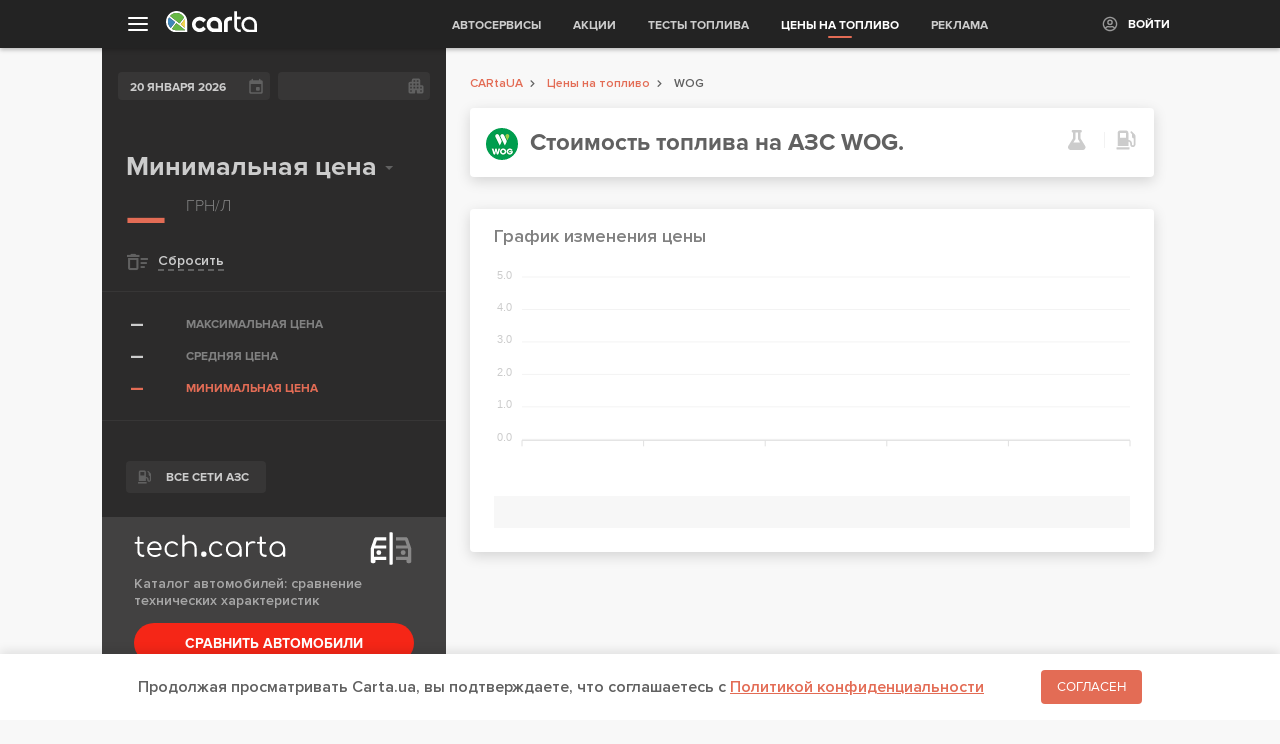

--- FILE ---
content_type: text/html; charset=utf-8
request_url: https://www.google.com/recaptcha/api2/aframe
body_size: 268
content:
<!DOCTYPE HTML><html><head><meta http-equiv="content-type" content="text/html; charset=UTF-8"></head><body><script nonce="Xs-7gG5W9Xflp7333VxuPw">/** Anti-fraud and anti-abuse applications only. See google.com/recaptcha */ try{var clients={'sodar':'https://pagead2.googlesyndication.com/pagead/sodar?'};window.addEventListener("message",function(a){try{if(a.source===window.parent){var b=JSON.parse(a.data);var c=clients[b['id']];if(c){var d=document.createElement('img');d.src=c+b['params']+'&rc='+(localStorage.getItem("rc::a")?sessionStorage.getItem("rc::b"):"");window.document.body.appendChild(d);sessionStorage.setItem("rc::e",parseInt(sessionStorage.getItem("rc::e")||0)+1);localStorage.setItem("rc::h",'1768935907448');}}}catch(b){}});window.parent.postMessage("_grecaptcha_ready", "*");}catch(b){}</script></body></html>

--- FILE ---
content_type: text/css
request_url: https://carta.ua/assets/css/fuel-price.92f237ee10197c4efcec.css
body_size: 84001
content:
@font-face{font-family:carta-icons;src:url(/assets/fonts/carta-icons.ttf?8rwi22) format("truetype"),url(/assets/fonts/carta-icons.woff?8rwi22) format("woff"),url(/assets/fonts/carta-icons.svg?8rwi22#carta-icons) format("svg");font-weight:400;font-style:normal;font-display:block}.icon{font-family:carta-icons!important;speak:none;font-style:normal;font-weight:400;font-variant:normal;text-transform:none;line-height:1;-webkit-font-smoothing:antialiased;-moz-osx-font-smoothing:grayscale}.carta-insta:before{content:"\E953"}.carta-place-outline:before{content:"\E93A"}.carta-mail:before{content:"\E93B"}.carta-bag:before{content:"\E93C"}.carta-error-outline:before{content:"\E93D"}.carta-photo-outline:before{content:"\E93E"}.carta-text:before{content:"\E93F"}.carta-add-photo:before{content:"\E940"}.carta-official:before{content:"\E941"}.carta-video:before{content:"\E942"}.carta-f:before{content:"\E943"}.carta-verified:before{content:"\E944"}.carta-earth:before{content:"\E945"}.carta-wifi:before{content:"\E946"}.carta-weekend:before{content:"\E947"}.carta-wc:before{content:"\E948"}.carta-gamepad:before{content:"\E949"}.carta-parking:before{content:"\E94A"}.carta-cafe:before{content:"\E94B"}.carta-shopping-cart:before{content:"\E94C"}.carta-fastfood:before{content:"\E94D"}.carta-credit-card:before{content:"\E94E"}.carta-money:before{content:"\E94F"}.carta-send:before{content:"\E950"}.carta-event:before{content:"\E951"}.carta-share:before{content:"\E952"}.carta-arrow-drop-down:before{content:"\E939"}.carta-catalog:before{content:"\E938"}.carta-osago:before{content:"\E937"}.carta-detailing:before{content:"\E901"}.carta-shop:before{content:"\E91F"}.carta-electro:before{content:"\E903"}.carta-wash:before{content:"\E90E"}.carta-azs:before{content:"\E91B"}.carta-salon:before{content:"\E900"}.carta-sto:before{content:"\E902"}.carta-rent:before{content:"\E936"}.carta-moto:before{content:"\E92E"}.carta-prigon:before{content:"\E923"}.carta-master:before{content:"\E905"}.carta-shina:before{content:"\E904"}.carta-podbor:before{content:"\E924"}.carta-kuzov:before{content:"\E906"}.carta-bookmark-active:before{content:"\E934"}.carta-bookmark:before{content:"\E935"}.carta-photo:before{content:"\E930"}.carta-history:before{content:"\E931"}.carta-chat:before{content:"\E932"}.carta-percent:before{content:"\E933"}.carta-cancel:before{content:"\E92F"}.carta-clear:before{content:"\E92D"}.carta-fuel-price:before{content:"\E928"}.carta-services:before{content:"\E929"}.carta-news:before{content:"\E92A"}.carta-fuel-icon:before{content:"\E92B"}.carta-event-icon:before{content:"\E92C"}.carta-error:before{content:"\E927"}.carta-blockquote:before{content:"\E926"}.carta-warning:before{content:"\E925"}.carta-filter-list:before{content:"\E922"}.carta-clock:before{content:"\E907"}.carta-account:before{content:"\E908"}.carta-add:before{content:"\E909"}.carta-apartment:before{content:"\E90A"}.carta-arrow:before{content:"\E90B"}.carta-object:before{content:"\E90C"}.carta-call:before{content:"\E90D"}.carta-checked:before{content:"\E90F"}.carta-check:before{content:"\E910"}.carta-chevron-left:before{content:"\E911"}.carta-chevron-down:before{content:"\E912"}.carta-close:before{content:"\E913"}.carta-fire:before{content:"\E914"}.carta-chevron-right:before{content:"\E915"}.carta-fuel-95:before{content:"\E916"}.carta-diesel-fuel:before{content:"\E917"}.carta-fuel-100:before{content:"\E918"}.carta-fuel-98:before{content:"\E919"}.carta-fuel-92:before{content:"\E91A"}.carta-menu:before{content:"\E91C"}.carta-garage:before{content:"\E91D"}.carta-route:before{content:"\E91E"}.carta-marker:before{content:"\E920"}.carta-search:before{content:"\E921"}.modal{box-shadow:0 0 8px 0 rgba(0,0,0,.3)}.mCustomScrollbar{-ms-touch-action:pinch-zoom;touch-action:pinch-zoom}.mCustomScrollbar.mCS_no_scrollbar,.mCustomScrollbar.mCS_touch_action{-ms-touch-action:auto;touch-action:auto}.mCustomScrollBox{position:relative;overflow:hidden;height:100%;max-width:100%;outline:none;direction:ltr}.mCSB_container{overflow:hidden;width:auto;height:auto}.mCSB_container.mCS_no_scrollbar_y.mCS_y_hidden{margin-right:0}.mCS-dir-rtl>.mCSB_inside>.mCSB_container{margin-right:0;margin-left:30px}.mCS-dir-rtl>.mCSB_inside>.mCSB_container.mCS_no_scrollbar_y.mCS_y_hidden{margin-left:0}.mCSB_scrollTools{position:absolute;width:16px;height:auto;left:auto;top:0;right:0;bottom:0}.mCSB_outside+.mCSB_scrollTools{right:-26px}.mCS-dir-rtl>.mCSB_inside>.mCSB_scrollTools,.mCS-dir-rtl>.mCSB_outside+.mCSB_scrollTools{right:auto;left:0}.mCS-dir-rtl>.mCSB_outside+.mCSB_scrollTools{left:-26px}.mCSB_scrollTools .mCSB_draggerContainer{position:absolute;top:0;left:0;bottom:0;right:0;height:auto}.mCSB_scrollTools a+.mCSB_draggerContainer{margin:20px 0}.mCSB_scrollTools .mCSB_draggerRail{width:2px;height:100%;margin:0 auto;-webkit-border-radius:16px;border-radius:16px}.mCSB_scrollTools .mCSB_dragger{cursor:pointer;width:100%;height:30px;z-index:1}.mCSB_scrollTools .mCSB_dragger .mCSB_dragger_bar{position:relative;width:3px;height:100%;margin:0 auto;-webkit-border-radius:16px;border-radius:16px;text-align:center;border-radius:3px}.mCSB_scrollTools_vertical.mCSB_scrollTools_onDrag_expand .mCSB_dragger.mCSB_dragger_onDrag_expanded .mCSB_dragger_bar,.mCSB_scrollTools_vertical.mCSB_scrollTools_onDrag_expand .mCSB_draggerContainer:hover .mCSB_dragger .mCSB_dragger_bar{width:12px}.mCSB_scrollTools_vertical.mCSB_scrollTools_onDrag_expand .mCSB_dragger.mCSB_dragger_onDrag_expanded+.mCSB_draggerRail,.mCSB_scrollTools_vertical.mCSB_scrollTools_onDrag_expand .mCSB_draggerContainer:hover .mCSB_draggerRail{width:8px}.mCSB_scrollTools .mCSB_buttonDown,.mCSB_scrollTools .mCSB_buttonUp{display:block;position:absolute;height:20px;width:100%;overflow:hidden;margin:0 auto;cursor:pointer}.mCSB_scrollTools .mCSB_buttonDown{bottom:0}.mCSB_horizontal.mCSB_inside>.mCSB_container{margin-right:0;margin-bottom:30px}.mCSB_horizontal.mCSB_outside>.mCSB_container{min-height:100%}.mCSB_horizontal>.mCSB_container.mCS_no_scrollbar_x.mCS_x_hidden{margin-bottom:0}.mCSB_scrollTools.mCSB_scrollTools_horizontal{width:auto;height:16px;top:auto;right:0;bottom:0;left:0}.mCustomScrollBox+.mCSB_scrollTools+.mCSB_scrollTools.mCSB_scrollTools_horizontal,.mCustomScrollBox+.mCSB_scrollTools.mCSB_scrollTools_horizontal{bottom:-26px}.mCSB_scrollTools.mCSB_scrollTools_horizontal a+.mCSB_draggerContainer{margin:0 20px}.mCSB_scrollTools.mCSB_scrollTools_horizontal .mCSB_draggerRail{width:100%;height:2px;margin:7px 0}.mCSB_scrollTools.mCSB_scrollTools_horizontal .mCSB_dragger{width:30px;height:100%;left:0}.mCSB_scrollTools.mCSB_scrollTools_horizontal .mCSB_dragger .mCSB_dragger_bar{width:100%;height:4px;margin:6px auto}.mCSB_scrollTools_horizontal.mCSB_scrollTools_onDrag_expand .mCSB_dragger.mCSB_dragger_onDrag_expanded .mCSB_dragger_bar,.mCSB_scrollTools_horizontal.mCSB_scrollTools_onDrag_expand .mCSB_draggerContainer:hover .mCSB_dragger .mCSB_dragger_bar{height:12px;margin:2px auto}.mCSB_scrollTools_horizontal.mCSB_scrollTools_onDrag_expand .mCSB_dragger.mCSB_dragger_onDrag_expanded+.mCSB_draggerRail,.mCSB_scrollTools_horizontal.mCSB_scrollTools_onDrag_expand .mCSB_draggerContainer:hover .mCSB_draggerRail{height:8px;margin:4px 0}.mCSB_scrollTools.mCSB_scrollTools_horizontal .mCSB_buttonLeft,.mCSB_scrollTools.mCSB_scrollTools_horizontal .mCSB_buttonRight{display:block;position:absolute;width:20px;height:100%;overflow:hidden;margin:0 auto;cursor:pointer}.mCSB_scrollTools.mCSB_scrollTools_horizontal .mCSB_buttonLeft{left:0}.mCSB_scrollTools.mCSB_scrollTools_horizontal .mCSB_buttonRight{right:0}.mCSB_container_wrapper{position:absolute;height:auto;width:auto;overflow:hidden;top:0;left:0;right:0;bottom:0;margin-right:30px;margin-bottom:30px}.mCSB_container_wrapper>.mCSB_container{padding-right:30px;padding-bottom:30px;-webkit-box-sizing:border-box;-moz-box-sizing:border-box;box-sizing:border-box}.mCSB_vertical_horizontal>.mCSB_scrollTools.mCSB_scrollTools_vertical{bottom:20px}.mCSB_vertical_horizontal>.mCSB_scrollTools.mCSB_scrollTools_horizontal{right:20px}.mCSB_container_wrapper.mCS_no_scrollbar_x.mCS_x_hidden+.mCSB_scrollTools.mCSB_scrollTools_vertical{bottom:0}.mCS-dir-rtl>.mCustomScrollBox.mCSB_vertical_horizontal.mCSB_inside>.mCSB_scrollTools.mCSB_scrollTools_horizontal,.mCSB_container_wrapper.mCS_no_scrollbar_y.mCS_y_hidden+.mCSB_scrollTools~.mCSB_scrollTools.mCSB_scrollTools_horizontal{right:0}.mCS-dir-rtl>.mCustomScrollBox.mCSB_vertical_horizontal.mCSB_inside>.mCSB_scrollTools.mCSB_scrollTools_horizontal{left:20px}.mCS-dir-rtl>.mCustomScrollBox.mCSB_vertical_horizontal.mCSB_inside>.mCSB_container_wrapper.mCS_no_scrollbar_y.mCS_y_hidden+.mCSB_scrollTools~.mCSB_scrollTools.mCSB_scrollTools_horizontal{left:0}.mCS-dir-rtl>.mCSB_inside>.mCSB_container_wrapper{margin-right:0;margin-left:30px}.mCSB_container_wrapper.mCS_no_scrollbar_y.mCS_y_hidden>.mCSB_container{padding-right:0}.mCSB_container_wrapper.mCS_no_scrollbar_x.mCS_x_hidden>.mCSB_container{padding-bottom:0}.mCustomScrollBox.mCSB_vertical_horizontal.mCSB_inside>.mCSB_container_wrapper.mCS_no_scrollbar_y.mCS_y_hidden{margin-right:0;margin-left:0}.mCustomScrollBox.mCSB_vertical_horizontal.mCSB_inside>.mCSB_container_wrapper.mCS_no_scrollbar_x.mCS_x_hidden{margin-bottom:0}.mCSB_scrollTools,.mCSB_scrollTools .mCSB_buttonDown,.mCSB_scrollTools .mCSB_buttonLeft,.mCSB_scrollTools .mCSB_buttonRight,.mCSB_scrollTools .mCSB_buttonUp,.mCSB_scrollTools .mCSB_dragger .mCSB_dragger_bar{-webkit-transition:opacity .2s ease-in-out,background-color .2s ease-in-out;-moz-transition:opacity .2s ease-in-out,background-color .2s ease-in-out;-o-transition:opacity .2s ease-in-out,background-color .2s ease-in-out;transition:opacity .2s ease-in-out,background-color .2s ease-in-out}.mCSB_scrollTools_horizontal.mCSB_scrollTools_onDrag_expand .mCSB_dragger_bar,.mCSB_scrollTools_horizontal.mCSB_scrollTools_onDrag_expand .mCSB_draggerRail,.mCSB_scrollTools_vertical.mCSB_scrollTools_onDrag_expand .mCSB_dragger_bar,.mCSB_scrollTools_vertical.mCSB_scrollTools_onDrag_expand .mCSB_draggerRail{-webkit-transition:width .2s ease-out .2s,height .2s ease-out .2s,margin-left .2s ease-out .2s,margin-right .2s ease-out .2s,margin-top .2s ease-out .2s,margin-bottom .2s ease-out .2s,opacity .2s ease-in-out,background-color .2s ease-in-out;-moz-transition:width .2s ease-out .2s,height .2s ease-out .2s,margin-left .2s ease-out .2s,margin-right .2s ease-out .2s,margin-top .2s ease-out .2s,margin-bottom .2s ease-out .2s,opacity .2s ease-in-out,background-color .2s ease-in-out;-o-transition:width .2s ease-out .2s,height .2s ease-out .2s,margin-left .2s ease-out .2s,margin-right .2s ease-out .2s,margin-top .2s ease-out .2s,margin-bottom .2s ease-out .2s,opacity .2s ease-in-out,background-color .2s ease-in-out;transition:width .2s ease-out .2s,height .2s ease-out .2s,margin-left .2s ease-out .2s,margin-right .2s ease-out .2s,margin-top .2s ease-out .2s,margin-bottom .2s ease-out .2s,opacity .2s ease-in-out,background-color .2s ease-in-out}.v-autocomplete .v-autocomplete-list{position:absolute;z-index:1000;width:100%;background:#cd614a;border:1px solid #aeaeae;border-top:none;color:#fff;font-size:16px;line-height:1;left:-1px;top:100%;transform:translateY(-2px);max-height:150px;overflow-y:scroll}.v-autocomplete .v-autocomplete-list .v-autocomplete-list-item{cursor:pointer;padding:7px 12px 6px}.v-autocomplete .v-autocomplete-list .v-autocomplete-list-item>div{display:flex;justify-content:space-between;align-items:center}.v-autocomplete .v-autocomplete-list .v-autocomplete-list-item b,.v-autocomplete .v-autocomplete-list .v-autocomplete-list-item span{display:block;text-overflow:ellipsis;overflow:hidden;white-space:nowrap}.v-autocomplete .v-autocomplete-list .v-autocomplete-list-item b{font-family:ProximaNova-Bold,Trebuchet MS,Helvetica CY,DejaVu Sans,sans-serif}.v-autocomplete .v-autocomplete-list .v-autocomplete-list-item.v-autocomplete-item-active{background-color:#b4533d}.arcticmodal-container,.arcticmodal-overlay{position:fixed;left:0;top:0;right:0;bottom:0;z-index:1000}.arcticmodal-container{overflow:auto;margin:0;padding:0;border:0;border-collapse:collapse}:first-child+html .arcticmodal-container{height:100%}.arcticmodal-container_i{height:100%;margin:0 auto}.arcticmodal-container_i2{padding:24px;margin:0;border:0;vertical-align:middle}.arcticmodal-error{padding:20px;border-radius:10px;background:#000;color:#fff}.arcticmodal-loading{width:80px;height:80px;border-radius:10px;background:#000 url(/assets/img/loading.gif) no-repeat 50% 50%}.modal{background:#e36c55;width:970px;max-width:100%;border-radius:3px;position:relative}.modal>.modal-close{position:absolute;right:14px;top:12px;font-size:12px;color:#fff;text-decoration:underline}.modal>.modal-close:hover{text-decoration:none}.modal-head{padding:0 40px;display:flex;align-items:center;justify-content:space-between;height:80px;box-shadow:0 0 8px 0 rgba(0,0,0,.3)}.modal-body{padding:20px 0}.modal-title{font-size:26px;color:#fff;font-family:ProximaNova-Light,Trebuchet MS,Helvetica CY,DejaVu Sans,sans-serif}.modal-scroll{max-height:400px}.modal-scroll .mCSB_scrollTools_vertical{right:5px;width:10px;top:-10px;bottom:-10px}.modal-scroll .mCSB_draggerRail{background:#9b3525;width:1px}.modal-scroll .mCSB_dragger{background:#9b3525;border-radius:4px}.modal-wrapper.modal-shared .modal-close{position:absolute;right:20px;top:20px;width:16px;height:16px}.modal-wrapper .modal.modal-hello{background:#fff}.modal-wrapper .modal.modal-hello>.modal-close{text-decoration:none;width:16px;height:16px}.modal-wrapper .modal.modal-hello>.modal-close svg{left:0;top:0;position:absolute;width:100%;height:100%;fill:#999;transition:fill .3s}.modal-wrapper .modal.modal-hello>.modal-close:hover{fill:#666}.modal-wrapper .modal.modal-hello .modal-head{padding:20px 0;height:120px;box-sizing:border-box;justify-content:center;text-align:center;box-shadow:none}.modal-wrapper .modal.modal-hello .modal-title{font-size:28px;color:#818181;font-family:ProximaNova-Regular,Trebuchet MS,Helvetica CY,DejaVu Sans,sans-serif}.modal-wrapper .modal.modal-hello .modal-body{padding:0 70px}.modal-wrapper .modal.modal-hello .hello-wr{display:flex;justify-content:space-between;align-items:flex-start;margin:0 0 25px}.modal-wrapper .modal.modal-hello .hello-wr .hello-i{width:30%;text-align:center;font-size:16px;line-height:1.375;color:#666}.modal-wrapper .modal.modal-hello .hello-wr .hello-i img{display:block;margin:0 auto 20px;max-width:100%}.modal-wrapper .modal.modal-hello .controls-wr{text-align:center}.modal-wrapper .modal.modal-hello .controls-wr a{display:inline-block;vertical-align:top;color:#93ae2b;font-size:20px;line-height:1.2;text-decoration:underline}.modal-wrapper .modal.modal-hello .controls-wr a:hover{color:#93ae2b;text-decoration:none}.modal-wrapper .modal.modal-hello .modal-scroll{height:480px;max-height:480px}.modal-wrapper .modal.modal-hello .modal-scroll .mCSB_dragger,.modal-wrapper .modal.modal-hello .modal-scroll .mCSB_draggerRail{background:#999}.modal-wrapper .modal.modal-edit{background:#fff;width:750px}.modal-wrapper .modal.modal-edit>.modal-close{text-decoration:none;width:16px;height:16px}.modal-wrapper .modal.modal-edit>.modal-close svg{left:0;top:0;position:absolute;width:100%;height:100%;fill:#999;transition:fill .3s}.modal-wrapper .modal.modal-edit>.modal-close:hover{fill:#666}.modal-wrapper .modal.modal-edit .modal-head{padding:20px 20px 0;box-sizing:border-box;justify-content:flex-start;text-align:left;box-shadow:none;height:auto}.modal-wrapper .modal.modal-edit .modal-title{font-size:18px;line-height:24px;color:#666;font-family:ProximaNova-Regular,Trebuchet MS,Helvetica CY,DejaVu Sans,sans-serif}.modal-wrapper .modal.modal-edit .modal-body{padding:0 20px}.modal-wrapper .modal.modal-edit .controls-wr{display:flex;justify-content:flex-end;align-items:center}.modal-wrapper .modal.modal-edit .controls-wr .checkbox-wrapper{display:flex;align-items:center;font-size:12px;margin:0 10px;color:#999}.modal-wrapper .modal.modal-edit .controls-wr .checkbox-wrapper .checkbox-link{display:flex;width:158px;align-items:center;justify-content:space-between}.modal-wrapper .modal.modal-edit .controls-wr .checkbox-wrapper .checkbox-link:after{content:"";display:inline-block;width:15px;height:15px;border:1px solid #e2e2e2;border-radius:3px}.modal-wrapper .modal.modal-edit .controls-wr .checkbox-wrapper .checkbox-link:hover{color:#e16b59}.modal-wrapper .modal.modal-edit .controls-wr .checkbox-wrapper .checkbox-link.check:after{background-image:url(/assets/img/sprites/sprite_03.png);background-repeat:no-repeat;background-position:3px 2px}.modal-wrapper .modal.modal-edit .modal-scroll{height:320px;max-height:320px}.modal-wrapper .modal.modal-edit .modal-scroll .mCSB_dragger,.modal-wrapper .modal.modal-edit .modal-scroll .mCSB_draggerRail{background:#999}.modal-wrapper.modal-block-admin,.modal-wrapper.modal-success-confirm{display:flex;align-items:center;justify-content:center}.modal-wrapper .modal-block-admin-container,.modal-wrapper .modal-success-confirm-container{display:flex;width:100%;max-width:720px;position:relative}.modal-wrapper .modal-close{color:#fff;text-decoration:underline;font-size:14px;margin-left:10px;position:absolute;width:14px;height:14px;top:25px;right:25px}.modal-wrapper .modal-close svg{fill:#757575}.modal-wrapper .modal-block-admin-left,.modal-wrapper .modal-success-confirm-left{display:flex;align-items:center;justify-content:center;min-width:160px;background-color:#ebebeb}.modal-wrapper .modal-block-admin-right,.modal-wrapper .modal-success-confirm-right{background-color:#fff;padding:60px 25px 50px}.modal-wrapper .modal-block-buttons{display:flex;justify-content:space-between;align-items:center}.modal-wrapper .modal-block-goToProfile{width:220px;color:#fff;border:none;background-color:#e36c55;text-align:center}.modal-wrapper .modal-block-finishReg,.modal-wrapper .modal-block-goToProfile{line-height:34px;cursor:pointer;display:inline-block;font-family:ProximaNova-Regular,Trebuchet MS,Helvetica CY,DejaVu Sans,sans-serif}.modal-wrapper .modal-block-finishReg{width:240px;color:#e36c55;border:none;background-color:transparent;border:1px solid #e36c55}.modal-wrapper .modal-block-admin-title,.modal-wrapper .modal-success-confirm-title{color:#666;font-size:16px;font-weight:700;line-height:20px;margin-bottom:25px;text-transform:uppercase}.modal-wrapper .modal-block-admin-head,.modal-wrapper .modal-success-confirm-head{color:#666;font-size:16px;font-weight:700;line-height:20px;margin-bottom:22px}.modal-wrapper .modal-block-admin-desc,.modal-wrapper .modal-success-confirm-desc{color:#989898;font-size:14px;font-weight:400;line-height:20px;margin-bottom:30px}.modal-wrapper .modal-block-admin-desc a,.modal-wrapper .modal-success-confirm-desc a{color:#e16d54;text-decoration:underline}.modal-wrapper .modal-block-admin-actions,.modal-wrapper .modal-success-confirm-actions{display:flex;align-items:center;justify-content:space-between;width:100%;margin-top:30px}.modal-wrapper .modal-block-admin-actions .btn-modal,.modal-wrapper .modal-success-confirm-actions .btn-modal{flex:1;padding:5px 15px;text-align:center;color:#e36c55;border:1px solid #e36c55;cursor:pointer}.modal-wrapper .modal-block-admin-actions .btn-modal:first-of-type,.modal-wrapper .modal-success-confirm-actions .btn-modal:first-of-type{margin-right:10px}.modal-wrapper .modal-block-admin-actions .btn-modal:last-of-type,.modal-wrapper .modal-success-confirm-actions .btn-modal:last-of-type{margin-left:10px}.modal-wrapper .modal-block-admin-actions .btn-modal:hover,.modal-wrapper .modal-success-confirm-actions .btn-modal:hover{color:#fff;background-color:#b4533d;border:1px solid #b4533d}.modal-wrapper .modal-block-admin-actions .btn-modal.accent,.modal-wrapper .modal-success-confirm-actions .btn-modal.accent{color:#fff;background-color:#e36c55;border-radius:2px}.modal-wrapper .modal-block-admin-actions .btn-modal.accent:hover,.modal-wrapper .modal-success-confirm-actions .btn-modal.accent:hover{background-color:#b4533d}.confirmAddObject .modal-block-admin-container{display:flex;width:100%;max-width:720px;position:relative;margin:0 auto}.confirmAddObject .v--modal{background:none;box-shadow:none}.confirmAddObject .modal-close{position:absolute;right:25px;top:25px;width:14px}.confirmAddObject .modal-close svg{fill:#757575}.confirmAddObject .modal-block-admin-left{display:flex;align-items:center;justify-content:center;min-width:160px;background-color:#ebebeb}.confirmAddObject .modal-block-admin-right{background-color:#fff;padding:60px 25px 70px}.confirmAddObject .modal-block-admin-title{color:#666;font-size:16px;font-weight:700;line-height:20px;margin-bottom:25px;text-transform:uppercase}.confirmAddObject .modal-block-admin-desc{color:#989898;font-size:14px;font-weight:400;line-height:20px}.confirmAddObject .modal-block-admin-desc a{color:#e16d54;text-decoration:underline}.confirmAddObject .modal-block-admin-actions{display:flex;align-items:center;justify-content:space-between;width:100%;margin-top:30px}.confirmAddObject .modal-block-admin-actions .btn-modal{flex:1;padding:5px 15px;text-align:center;color:#e16b59;border:1px solid #e16b59;cursor:pointer}.confirmAddObject .modal-block-admin-actions .btn-modal:first-of-type{margin-right:10px}.confirmAddObject .modal-block-admin-actions .btn-modal:last-of-type{margin-left:10px}.confirmAddObject .modal-block-admin-actions .btn-modal:hover{color:#fff}.confirmAddObject .modal-block-admin-actions .btn-modal.accent{color:#fff;background-color:#e16b59}#modal-services .modal-close{width:55px;top:14px;right:14px}.modal-wrapper.modal-shared{flex-direction:column;align-items:center;justify-content:center}.modal-wrapper.modal-shared .modal-block-admin-title{margin-bottom:20px}.modal-wrapper.modal-shared .modal-block-admin-right{flex:1;padding-bottom:80px}.modal-wrapper.modal-shared .socials-message{width:100%;box-sizing:border-box;resize:none;outline:none;font-family:ProximaNova-Regular,Trebuchet MS,Helvetica CY,DejaVu Sans,sans-serif;font-size:14px;color:#c1c1c1;font-weight:400;line-height:20px}.modal-wrapper.modal-shared .socials-link-action{display:flex;align-items:center;margin-top:25px}.modal-wrapper.modal-shared .socials-link-action .socials-link{position:relative;width:40px;height:40px;display:flex;align-items:center;justify-content:center;border-radius:50%;box-shadow:0 0 8px rgba(0,0,0,.3);margin-left:60px;cursor:pointer;background-color:#e36c55}.modal-wrapper.modal-shared .socials-link-action .socials-link:hover{background-color:#b4533d}.modal-wrapper.modal-shared .socials-link-action .socials-link:first-of-type{margin-left:13px}.modal-wrapper.modal-shared .socials-link-action .socials-link .socialText{position:absolute;bottom:-10px;left:50%;transform:translate(-50%,100%);color:#c1c1c1;width:90px;text-align:center;line-height:14px}.modal-wrapper.modal-shared .onlyMobile{display:none!important}.modal-wrapper{width:100vw;height:100vh;background-color:rgba(0,0,0,.5);display:none;position:fixed;top:0;left:0;z-index:1000}.modal-wrapper .modal .modal-scroll{max-height:none;height:400px}.modal-wrapper .modal .accordion-item:not(.s-full-item){box-sizing:border-box;border:1px solid transparent}.modal-wrapper .modal .accordion-item:not(.s-full-item) .sf-item-title:after{content:none}.modal-wrapper .modal .s-full-item{margin:0}.modal-wrapper .modal .sf-item-title{color:#fff}.modal-wrapper .modal .sf-item-title:after{background-position:-287px -410px}.modal-wrapper .modal .s-full-item.active .sf-item-title{color:#fff}.modal-wrapper .modal .s-full-item.active .sf-item-title:after{background-position:-287px -410px}.modal-wrapper .modal a:not(.accordion-head):hover{color:#fac4bb}body.open-modal-window{overflow:hidden}body.open-modal-window .modal-wrapper{display:flex;align-items:center;justify-content:center}@media screen and (max-width:1050px){.modal-wrapper.modal-shared .onlyMobile{display:flex!important}.modal-wrapper .modal-block-admin-left{display:none}}@media screen and (max-width:768px){.modal-wrapper.modal-shared .modal-block-admin-left{display:none}.modal-wrapper .modal-block-admin-container{max-width:300px}.modal-wrapper.modal-shared .socials-link-action{flex-wrap:wrap}.modal-wrapper.modal-shared .socials-link-action .socials-link:first-of-type{margin-left:0}.modal-wrapper.modal-shared .socials-link-action .socials-link{width:30px;height:30px;margin-left:43px}.modal-wrapper.modal-shared .socials-link-action .socials-link .socialText{font-size:10px}.modal-wrapper .modal-head .modal-title{font-size:20px;max-width:200px}.modal-wrapper .m-services-wrap{flex-direction:column}}@font-face{font-family:ProximaNova;src:url(/assets/fonts/ProximaNova-ThinIt.eot);src:url(/assets/fonts/ProximaNova-ThinIt.eot?#iefix) format("embedded-opentype"),url(/assets/fonts/ProximaNova-ThinIt.woff) format("woff"),url(/assets/fonts/ProximaNova-ThinIt.ttf) format("truetype"),url(/assets/fonts/ProximaNova-ThinIt.svg#ProximaNova-ThinIt) format("svg");font-weight:100;font-style:italic}@font-face{font-family:ProximaNova;src:url(/assets/fonts/ProximaNova-LightIt.eot);src:url(/assets/fonts/ProximaNova-LightIt.eot?#iefix) format("embedded-opentype"),url(/assets/fonts/ProximaNova-LightIt.woff) format("woff"),url(/assets/fonts/ProximaNova-LightIt.ttf) format("truetype"),url(/assets/fonts/ProximaNova-LightIt.svg#ProximaNova-LightI) format("svg");font-weight:300;font-style:italic}@font-face{font-family:ProximaNova;src:url(/assets/fonts/ProximaNova-Light.eot);src:url(/assets/fonts/ProximaNova-Light.eot?#iefix) format("embedded-opentype"),url(/assets/fonts/ProximaNova-Light.woff) format("woff"),url(/assets/fonts/ProximaNova-Light.ttf) format("truetype"),url(/assets/fonts/ProximaNova-Light.svg#ProximaNova-Light) format("svg");font-weight:300;font-style:normal}@font-face{font-family:ProximaNova;src:url(/assets/fonts/ProximaNova-Regular.eot);src:url(/assets/fonts/ProximaNova-Regular.eot?#iefix) format("embedded-opentype"),url(/assets/fonts/ProximaNova-Regular.woff) format("woff"),url(/assets/fonts/ProximaNova-Regular.ttf) format("truetype"),url(/assets/fonts/ProximaNova-Regular.svg#ProximaNova-Regular) format("svg");font-weight:400;font-style:normal}@font-face{font-family:ProximaNova;src:url(/assets/fonts/ProximaNova-Italic.eot);src:url(/assets/fonts/ProximaNova-Italic.eot?#iefix) format("embedded-opentype"),url(/assets/fonts/ProximaNova-Italic.woff) format("woff"),url(/assets/fonts/ProximaNova-Italic.ttf) format("truetype"),url(/assets/fonts/ProximaNova-Italic.svg#ProximaNova-Italic) format("svg");font-weight:400;font-style:italic}@font-face{font-family:ProximaNova-CBold;src:url(/assets/fonts/ProximaNova-CBold.eot);src:url(/assets/fonts/ProximaNova-CBold.eot?#iefix) format("embedded-opentype"),url(/assets/fonts/ProximaNova-CBold.woff) format("woff"),url(/assets/fonts/ProximaNova-CBold.ttf) format("truetype"),url(/assets/fonts/ProximaNova-CBold.svg#ProximaNova-CBold) format("svg");font-weight:400;font-style:normal}@font-face{font-family:ProximaNova;src:url(/assets/fonts/ProximaNova-SBoldIt.eot);src:url(/assets/fonts/ProximaNova-SBoldIt.eot?#iefix) format("embedded-opentype"),url(/assets/fonts/ProximaNova-SBoldIt.woff) format("woff"),url(/assets/fonts/ProximaNova-SBoldIt.ttf) format("truetype"),url(/assets/fonts/ProximaNova-SBoldIt.svg#ProximaNova-SBoldIt) format("svg");font-weight:500;font-style:italic}@font-face{font-family:ProximaNova;src:url(/assets/fonts/ProximaNova-SBold.eot);src:url(/assets/fonts/ProximaNova-SBold.eot?#iefix) format("embedded-opentype"),url(/assets/fonts/ProximaNova-SBold.woff) format("woff"),url(/assets/fonts/ProximaNova-SBold.ttf) format("truetype"),url(/assets/fonts/ProximaNova-SBold.svg#ProximaNova-SBold) format("svg");font-weight:500;font-style:normal}@font-face{font-family:ProximaNova;src:url(/assets/fonts/ProximaNova-Bold.eot);src:url(/assets/fonts/ProximaNova-Bold.eot?#iefix) format("embedded-opentype"),url(/assets/fonts/ProximaNova-Bold.woff) format("woff"),url(/assets/fonts/ProximaNova-Bold.ttf) format("truetype"),url(/assets/fonts/ProximaNova-Bold.svg#ProximaNova-Bold) format("svg");font-weight:700;font-style:normal}@font-face{font-family:ProximaNova;src:url(/assets/fonts/ProximaNova-Extrabld.eot);src:url(/assets/fonts/ProximaNova-Extrabld.eot?#iefix) format("embedded-opentype"),url(/assets/fonts/ProximaNova-Extrabld.woff) format("woff"),url(/assets/fonts/ProximaNova-Extrabld.ttf) format("truetype");font-weight:800;font-style:normal}a,abbr,acronym,address,applet,article,aside,audio,b,big,blockquote,body,canvas,caption,center,cite,code,dd,del,details,dfn,div,dl,dt,em,embed,fieldset,figcaption,figure,footer,form,h1,h2,h3,h4,h5,h6,header,hgroup,html,i,iframe,img,ins,kbd,label,legend,li,mark,menu,nav,object,ol,output,p,pre,q,ruby,s,samp,section,small,span,strike,strong,sub,summary,sup,table,tbody,td,tfoot,th,thead,time,tr,tt,u,ul,var,video{margin:0;padding:0;border:0;font-size:100%;font:inherit;vertical-align:baseline}article,aside,details,figcaption,figure,footer,header,hgroup,menu,nav,section{display:block}ol,ul{list-style:none}blockquote,q{quotes:none}blockquote:after,blockquote:before,q:after,q:before{content:"";content:none}table{border-collapse:collapse;border-spacing:0}a{text-decoration:none;display:inline-block;color:inherit}input{outline:none}body,html{font-family:ProximaNova,Trebuchet MS,Helvetica CY,DejaVu Sans,sans-serif}@media only screen and (max-width:721px){.nomobile{display:none}}.hidden-scrollbar{-ms-overflow-style:none;scrollbar-width:none}.hidden-scrollbar::-webkit-scrollbar{display:none}.v2 a{cursor:pointer;outline:none}.v2 .smooth-scroll .scrollbar-track{background:transparent}.v2 .smooth-scroll .scrollbar-thumb{width:4px;background:rgba(0,0,0,.05);border-radius:2px}.v2 .content{max-width:1005px;width:100%;margin:auto;box-sizing:border-box}.v2 .c-61{color:#616161}.v2 .c-81{color:#818181}.v2 .c-a8a6{color:#a8a6a6}.v2 .c-cc{color:#ccc}.v2 .c-e36c55{color:#e36c55}.v2 .flex{display:flex}.v2 .flex.direction-column{flex-direction:column}.v2 .flex.content-center{justify-content:center}.v2 .flex.content-end{justify-content:flex-end}.v2 .flex.content-space-between{justify-content:space-between}.v2 .flex.items-center{align-items:center}.v2 .flex.items-end{align-items:flex-end}.v2 .flex.wrap{flex-wrap:wrap}.v2 .italic{font-style:italic}.v2 .light{font-weight:300}.v2 .regular{font-weight:400}.v2 .medium{font-weight:500}.v2 .bold{font-weight:700}.v2 .fs7{font-size:7px}.v2 .fs12{font-size:12px}.v2 .fs14{font-size:14px}.v2 .fs16{font-size:16px}.v2 .fs18{font-size:18px}.v2 .fs20{font-size:20px}.v2 .fs22{font-size:22px}.v2 .fs23{font-size:23px}.v2 .fs27{font-size:27px}.v2 .fs40{font-size:40px}.v2 .fw300{font-weight:300}.v2 .fw500{font-weight:500}.v2 .fw700{font-weight:700}.v2 .text-center{text-align:center}.v2 .text-right{text-align:right}.v2 .text-left{text-align:left}.v2 .lowercase{text-transform:lowercase}.v2 .uppercase{text-transform:uppercase}.v2 .h-32{height:32px}.v2 .h-40{height:40px}.v2 .btn{display:flex;align-items:center;justify-content:center;text-decoration:none;cursor:pointer;border:none;border-radius:4px;box-shadow:0 4px 14px 0 rgba(0,0,0,.15);box-sizing:border-box;background-color:#e36c55;color:#fff;user-select:none;position:relative;font-family:ProximaNova,Trebuchet MS,Helvetica CY,DejaVu Sans,sans-serif;outline:none;width:auto;padding:initial;font-size:medium;text-align:initial;transition:initial;line-height:normal;margin:initial}.v2 .btn.with-icon.icon-left{justify-content:flex-start;padding-left:10px}.v2 .btn.with-icon.icon-left .btn-icon{margin-right:12px}.v2 .btn.with-icon.icon-right{justify-content:flex-end;padding-right:10px}.v2 .btn.with-icon.icon-right .btn-icon{margin-left:12px}.v2 .btn.with-icon .btn-icon{opacity:.5}.v2 .btn.disabled{cursor:default!important;background-color:rgba(0,0,0,.15)!important}.v2 .btn.disabled .btn-icon{opacity:.5!important}.v2 .btn.no-shadow{box-shadow:none}.v2 .btn:hover{background-color:#d86751}.v2 .btn:hover .btn-icon{opacity:1}.v2 .checkbox{width:14px;height:14px;display:inline-block;position:relative}.v2 .checkbox .checkbox-layout{position:absolute;top:0;left:0;width:14px;height:14px;background-color:#fff}.v2 .checkbox .checkbox-layout:before{content:"\E910";color:#ccc;font-weight:100;font-size:14px;font-family:carta-icons!important}.v2 .checkbox:hover{color:#e36c55}.v2 .checkbox:hover .checkbox-layout{background-position:0 -14px}.v2 .checkbox input[type=checkbox]{display:none}.v2 .checkbox input[type=checkbox]:checked+.checkbox-layout:before{content:"\E90F";color:#e36c55;font-weight:100;font-size:14px;font-family:carta-icons!important}.v2 .tags{display:flex;flex-wrap:wrap}.v2 .tags .tag{height:24px;border-radius:16px;display:flex;align-items:center;padding:0 12px;font-size:13px;font-weight:500;user-select:none;cursor:pointer;color:#818181;background-color:rgba(0,0,0,.05);text-decoration:none;outline:none;opacity:.5}.v2 .tags .tag.blur{opacity:1;color:#fff;background-color:hsla(0,0%,100%,.25);backdrop-filter:blur(10px);-webkit-backdrop-filter:blur(10px)}.v2 .tags .tag.red{color:#fff;font-weight:500;background-color:#e36c55;opacity:1}.v2 .tags .tag .icon-left{margin-right:7px}.v2 .tags .tag .icon-left.icon{opacity:.54;display:flex;align-items:center;font-size:10px;font-weight:100}.v2 .tags .tag .icon-right{margin-left:7px}.v2 .tags .tag .icon-right.icon{opacity:.54;display:flex;align-items:center;font-size:10px;font-weight:100}.v2 .tags .tag:hover{background-color:#e36c55;color:#fff;opacity:1}.v2 .panel{border-radius:4px;box-shadow:0 4px 14px 0 rgba(0,0,0,.15);background-color:#fff}.v2 .input,.v2 .panel{position:relative;box-sizing:border-box}.v2 .input{min-height:48px;overflow:hidden;margin-bottom:0}.v2 .input input{border:none;background-color:transparent;outline:none;box-shadow:none;height:48px;width:100%;position:relative;z-index:3;padding-left:12px;padding-right:12px;padding-top:16px;color:#616161;font-size:16px;font-family:ProximaNova,Trebuchet MS,Helvetica CY,DejaVu Sans,sans-serif;box-sizing:border-box}.v2 .input input.error~.help{color:#e36c55;display:block}.v2 .input input:focus~.placeholder,.v2 .input input:valid~.placeholder{transform:translate3d(12px,4px,0);font-size:12px;color:#e36c55}.v2 .input input:focus~.underline,.v2 .input input:valid~.underline{background-color:#e36c55}.v2 .input input::-ms-clear,.v2 .input input::-ms-reveal{display:none}.v2 .input.show-icon input{padding-right:40px}.v2 .input.show-icon .input-icon{display:flex!important}.v2 .input.show-help .help{display:block}.v2 .input.error~.help{color:#e36c55;display:block}.v2 .input .placeholder{position:absolute;left:0;top:0;transform:translate3d(12px,16px,0);white-space:nowrap;text-overflow:ellipsis;max-width:95%;overflow:hidden;font-size:16px;color:#818181;transition:all .3s linear}.v2 .input .input-icon{position:absolute;right:12px;top:14px;z-index:3;width:24px;height:24px;align-items:center;justify-content:center;display:none!important}.v2 .input .underline{background-color:#ccc;width:100%;height:1px;position:absolute;left:0;top:47px;z-index:2;transition:color .3s linear}.v2 .input .help{font-size:12px;color:#ccc;margin-top:4px;padding:0 12px;display:none}.v2 .input:after{content:"";display:block;width:100%;height:48px;background-color:rgba(0,0,0,.05);border-radius:4px 4px 0 0;position:absolute;top:0;left:0}footer .pre-footer{background-color:#232323;padding:40px 0 32px}footer .pre-footer .content{padding:0 22.5px}@media (max-width:1004px){footer .pre-footer .content{padding:0 24px}}footer .pre-footer .copyright{margin:13px 0}@media (max-width:799px){footer .pre-footer .copyright{margin-bottom:0}}footer .pre-footer .fb-link{display:inline-block;width:40px;height:40px}@media (max-width:779px){footer .pre-footer .fb-link{position:absolute;left:232px;top:0}}footer .pre-footer span{font-size:12px;color:#fff;opacity:.3}footer .pre-footer .for-business{transform:translateX(26px)}footer .pre-footer .for-users{transform:translateX(51px)}footer .pre-footer .for-business,footer .pre-footer .for-users{width:180px}footer .pre-footer .for-business a,footer .pre-footer .for-users a{font-size:12px;opacity:.7;font-weight:500;text-decoration:none;outline:none;color:#fff;margin-top:12px}footer .pre-footer .for-business a:hover,footer .pre-footer .for-users a:hover{opacity:1}@media (max-width:1004px){footer .pre-footer .for-business,footer .pre-footer .for-users{transform:translateX(0)}}footer .pre-footer .btn{width:160px;height:40px;margin-bottom:12px;font-size:14px;font-weight:500;padding-left:10px;justify-content:flex-start}footer .pre-footer .btn.reg-user{margin-top:8px}footer .pre-footer .btn.reg-user:before{content:"";display:block;width:20px;height:20px;background-position:50%;background-repeat:no-repeat;background-image:url(/assets/img/account-circle-24-px-copy.svg);margin-right:12px;opacity:.54}@media (max-width:1004px){footer .pre-footer .btn.reg-user:before{width:18px;height:18px;min-width:18px;background-size:contain;margin-right:8px}}@media (max-width:1004px){footer .pre-footer .btn.reg-user{margin-top:0}}footer .pre-footer .btn.reg-user:hover:before{opacity:1}footer .pre-footer .btn.add-service{padding-left:12px}footer .pre-footer .btn.add-service:before{content:"";display:block;width:18px;height:18px;background-position:50%;background-repeat:no-repeat;background-image:url(/assets/img/add-box-24-px-copy.svg);margin-right:12px;opacity:.54}@media (max-width:1004px){footer .pre-footer .btn.add-service:before{width:18px;height:18px;min-width:18px;background-size:contain;margin-right:8px}}footer .pre-footer .btn.add-service:hover:before{opacity:1}@media (max-width:1004px){footer .pre-footer .btn.add-service{padding-left:10px}}@media (max-width:1004px){footer .pre-footer .btn{width:132px;height:36px;margin-bottom:8px;font-size:12px;margin-right:8px}}@media (max-width:779px){footer .pre-footer .btn{margin:0 8px 0 0}}footer .pre-footer .footer-cols{display:flex;justify-content:space-between}footer .pre-footer .footer-cols .footer-col{display:flex;flex-direction:column}footer .pre-footer .footer-cols .footer-col:last-child{margin-bottom:0}@media (max-width:779px){footer .pre-footer .footer-cols .footer-col:last-child{flex-direction:row;justify-content:flex-start}}@media (max-width:1004px){footer .pre-footer .footer-cols .footer-col{margin-bottom:32px}}@media (max-width:779px){footer .pre-footer .footer-cols{flex-direction:column;position:relative}}footer .footer{background-color:#1c1c1c;padding:30px 0}footer .footer a{font-size:14px;color:#fff;text-decoration:none;outline:none;position:relative}footer .footer a .label-new{width:30px;height:12px;border-radius:16px;background-color:#e36c55;font-size:8px;font-weight:700;color:#fff;align-items:center;justify-content:center;margin-left:12px;position:relative;top:-2px;display:none}footer .footer a.new .label-new{display:inline-flex}footer .footer a:last-child:after{content:""}footer .footer a:after{content:"|";color:#818181;margin:0 12px}footer .footer .content{display:flex;flex-wrap:wrap;align-items:center;height:auto;min-height:20px;position:relative;padding:0 22.5px 0 62px}footer .footer .content:before{content:"";display:block;background-image:url(/assets/img/apartment-24-px-copy-2.svg);background-position:50%;background-repeat:no-repeat;width:16px;height:16px;position:absolute;left:22.5px;top:0}@media (max-width:639px){footer .footer .content:before{top:16px;left:0;right:0;margin:auto}}@media (max-width:639px){footer .footer .content{position:static;padding:0 10px;justify-content:center}}@media (max-width:639px){footer .footer{padding:48px 0 59px;position:relative}}.ukasko-logo{width:146px;height:40px}.ukasko-logo.mini{width:88px;height:24px}.ukasko-mini{position:relative;min-width:240px;min-height:217px;height:auto;background-image:url(/assets/img/bg1.png);background-color:#e5eff9;background-repeat:no-repeat;background-position:100% 0;overflow:hidden;box-sizing:border-box;font-size:18px;font-weight:700;font-stretch:normal;font-style:normal;line-height:1.11;letter-spacing:normal;color:#232323;padding:8px 16px 17px;display:flex;flex-direction:column}.ukasko-mini .decor-row{display:flex;align-items:center;justify-content:space-between;margin-bottom:11px}.ukasko-mini .decor-row .decor-cars{width:111px;height:69px;transform:translateX(8px)}.ukasko-mini .ukasko-btn{margin-top:auto}.ukasko-mini .ukasko-desc{margin:8px 0 24px}.ukasko-wide{max-width:1005px;position:relative;box-sizing:border-box;background-color:#e5eff9;height:140px;width:100%;display:flex;align-items:center;background-image:url(/assets/img/bg.png);background-repeat:no-repeat;background-position:-225px 0;padding:0 27px 0 8px;font-size:18px;font-weight:700;font-stretch:normal;font-style:normal;line-height:1.11;letter-spacing:normal;color:#232323}.ukasko-wide.w-635{max-width:635px;height:172px}.ukasko-wide.w-635 .ukasko-wide-content{padding-top:16px}.ukasko-wide .decor-cars{width:186px;height:120px;margin-right:56px}.ukasko-wide .decor-cars.up{transform:translateY(-8px);margin-right:40px;width:217px;height:140px}.ukasko-wide>.ukasko-btn{max-width:240px;margin-left:auto}.ukasko-wide .ukasko-wide-content{display:flex;flex-direction:column;align-items:flex-start;justify-content:flex-start;max-width:430px;height:100%;padding-top:12px;box-sizing:border-box}.ukasko-wide .ukasko-wide-content .ukasko-btn{margin-top:16px;max-width:240px}.ukasko-wide .ukasko-wide-content .ukasko-logo{margin-bottom:8px}.ukasko-wide .ukasko-wide-content .ukasko-desc{margin-top:8px}.ukasko-wr{background-image:url(/assets/img/bg.png),linear-gradient(90deg,#cfe0f2 50%,#e1ecf8 0);background-position:49% 49%}.ukasko-wr,.ukasko-wr.thin{background-repeat:no-repeat}.ukasko-wr.thin{background-image:linear-gradient(90deg,#cfe0f2 50%,#e1ecf8 0);background-position:0 0}.ukasko-wr.thin .ukasko-wide{height:72px;background-image:url(/assets/img/bg2.png);background-position:-217px 0;justify-content:space-between;padding:0 27px}.ukasko-wr.thin .ukasko-wide .ukasko-btn{margin-left:0}.ukasko-wr.thin.h50 .ukasko-wide{height:50px;background-image:url(/assets/img/bg3.png);background-position:0 0;justify-content:space-between;padding:0 12px 0 8px;line-height:1.17}.ukasko-wr.thin.h50 .ukasko-wide,.ukasko-wr.thin.h50 .ukasko-wide .ukasko-btn{font-size:12px;font-weight:700;font-stretch:normal;font-style:normal;letter-spacing:normal;color:#232323}.ukasko-wr.thin.h50 .ukasko-wide .ukasko-btn{width:77px;height:32px;border-radius:3px;background-color:#fbac3f;line-height:1.33}.ukasko-wr.thin.h50 .ukasko-wide-content{width:120px}.ukasko-wr.thin .ukasko-wide-content{height:auto;padding-top:0}.ukasko-wr .ukasko-wide{margin:0 auto}.ukasko-btn{display:flex;align-items:center;justify-content:center;width:100%;height:48px;border-radius:3px;background-color:#fbac3f;outline:none;box-shadow:none;border:none;text-decoration:none!important;font-size:16px;font-weight:700;font-stretch:normal;font-style:normal;line-height:normal;letter-spacing:normal;color:#232323!important;position:relative;box-sizing:border-box;z-index:3}.ukasko-btn:hover{background-color:#eb9632}.ukasko-desc{font-size:14px;font-weight:400;font-stretch:normal;font-style:normal;line-height:normal;letter-spacing:normal;color:#616161;display:block;width:100%}.ukasko-link{position:absolute;top:0;left:0;width:100%;height:100%;z-index:2}#wrap,body,html{background-color:#f8f8f8}#wrap{padding-top:48px}@media (max-width:859px){#wrap{background-color:#2c2b2b;overflow:hidden;padding-top:75px}}.breadcrumbs{max-width:1075px;width:100%}.breadcrumbs ul{display:block;white-space:nowrap}.breadcrumbs ul li{font-size:12px;font-weight:500;color:#616161;margin-right:20px;position:relative;display:inline-block}.breadcrumbs ul li a{color:#e36c55}.breadcrumbs ul li a.active{color:#616161}@media (max-width:859px){.breadcrumbs ul li a.active{color:hsla(0,0%,100%,.54)}}@media (max-width:859px){.breadcrumbs ul li a{color:#fff}}.breadcrumbs ul li:after{content:"\E915";font-family:carta-icons!important;font-weight:100;font-size:8px;position:absolute;right:-12px;top:3px}.breadcrumbs ul li:last-child:after{content:""}@media (max-width:859px){.breadcrumbs ul li{color:hsla(0,0%,100%,.54)}}@media (max-width:859px){.breadcrumbs ul{margin-left:24px;padding-top:3px;box-sizing:border-box}}@media (max-width:859px){.breadcrumbs{position:fixed;top:48px;overflow-y:hidden;overflow-x:auto;height:27px;background-color:#232323;box-shadow:0 2px 4px 0 rgba(0,0,0,.25);margin-bottom:0;z-index:98}}.fuel-type:before{content:"";font-family:carta-icons!important;font-size:32px;font-weight:100;color:#e36c55}.fuel-type.f-5:before{content:"\E917"}.fuel-type.f-3:before{content:"\E916"}.fuel-type.f-2:before{content:"\E919"}.fuel-type.f-1:before{content:"\E918"}.fuel-type.f-4:before{content:"\E91A"}.fuel-type.white:before{color:#fff}#header{height:48px;width:100%;background-color:#232323;box-shadow:0 2px 4px 0 rgba(0,0,0,.25);position:fixed;top:0;left:0;z-index:99}#header .header-content{display:flex;align-items:center;font-family:ProximaNova;max-width:1076px;width:100%;height:100%;margin:auto}#header .header-content .menu-wrap{max-width:350px;width:100%;height:100%;position:relative;display:flex;align-items:center}#header .header-content .menu-wrap .menu-btn{width:32px;height:32px;cursor:pointer;border-radius:4px;box-sizing:border-box;display:flex;align-items:center;justify-content:center;flex-direction:column;margin:0 12px 0 20px}#header .header-content .menu-wrap .menu-btn:hover{background-color:rgba(0,0,0,.25)}#header .header-content .menu-wrap .menu-btn:after,#header .header-content .menu-wrap .menu-btn:before{content:"";display:block;background-color:#fff;height:2px;width:20px;border-radius:6px;margin:0 auto;transition:transform .3s ease-in-out}#header .header-content .menu-wrap .menu-btn>span{display:block;background-color:#fff;height:2px;width:20px;margin:4px auto;border-radius:6px;opacity:1;transition:opacity .2s ease-in-out}#header .header-content .menu-wrap .menu-btn.active:before{transform:translate3d(0,6px,0) rotate(45deg)}#header .header-content .menu-wrap .menu-btn.active:after{transform:translate3d(0,-6px,0) rotate(-45deg)}#header .header-content .menu-wrap .menu-btn.active>span{opacity:0}#header .header-content .menu-wrap .menu-btn.active~.menu-bg{display:flex}@media (max-width:859px){#header .header-content .menu-wrap .menu-btn.active~.menu-mob-header{transform:translateZ(0)}}#header .header-content .menu-wrap .menu-btn.active~.menu{display:flex}@media (max-width:859px){#header .header-content .menu-wrap .menu-btn.active~.menu{transform:translateZ(0);opacity:1}}#header .header-content .menu-wrap .menu-bg{position:fixed;top:48px;left:0;width:100%;height:100%;display:none;background-color:rgba(0,0,0,.35)}@media (max-width:859px){#header .header-content .menu-wrap .menu-bg{top:0;z-index:10}}#header .header-content .menu-wrap .menu-mob-header{display:none;height:48px;box-sizing:border-box;border-bottom:1px solid rgba(0,0,0,.05);position:fixed;top:0;left:0;width:256px;z-index:15;padding:0 12px 0 16px;background-color:#fff;transform:translate3d(-100%,0,0);transition:transform .3s ease-out}#header .header-content .menu-wrap .menu-mob-header a{display:block;width:22px;height:22px;background-image:url(/assets/img/carta-icon-48x48.png);background-position:50%;background-repeat:no-repeat;background-size:contain}#header .header-content .menu-wrap .menu-mob-header .menu-mob-close{display:block;width:24px;height:24px;position:relative}#header .header-content .menu-wrap .menu-mob-header .menu-mob-close:before{transform:rotate(45deg)}#header .header-content .menu-wrap .menu-mob-header .menu-mob-close:after,#header .header-content .menu-wrap .menu-mob-header .menu-mob-close:before{content:"";display:block;background-color:#818181;height:2px;width:18px;border-radius:6px;margin:0 auto;position:absolute;top:50%;left:50%;margin-top:-1px;margin-left:-9px}#header .header-content .menu-wrap .menu-mob-header .menu-mob-close:after{transform:rotate(-45deg)}@media (max-width:859px){#header .header-content .menu-wrap .menu-mob-header{display:flex;align-items:center;justify-content:space-between}}#header .header-content .menu-wrap .menu{border-radius:8px;background-color:#fff;z-index:10;box-sizing:border-box;box-shadow:0 2px 4px 0 rgba(0,0,0,.25);display:none;position:absolute;top:56px;left:8px;align-items:flex-start}#header .header-content .menu-wrap .menu:before{content:"";border:6px solid transparent;border-bottom:6px solid #f7f7f7;display:block;width:0;height:0;position:absolute;top:-12px;left:22px}#header .header-content .menu-wrap .menu ul.categories{display:flex;flex-wrap:wrap;justify-content:space-between;width:488px;padding:14px 8px 28px}#header .header-content .menu-wrap .menu ul.categories a[data-id="1"]:before{content:"\E905"}#header .header-content .menu-wrap .menu ul.categories a[data-id="3"]:before{content:"\E902"}#header .header-content .menu-wrap .menu ul.categories a[data-id="4"]:before{content:"\E91B"}#header .header-content .menu-wrap .menu ul.categories a[data-id="5"]:before{content:"\E903"}#header .header-content .menu-wrap .menu ul.categories a[data-id="6"]:before{content:"\E901"}#header .header-content .menu-wrap .menu ul.categories a[data-id="7"]:before{content:"\E91F"}#header .header-content .menu-wrap .menu ul.categories a[data-id="8"]:before{content:"\E900"}#header .header-content .menu-wrap .menu ul.categories a[data-id="9"]:before{content:"\E904"}#header .header-content .menu-wrap .menu ul.categories a[data-id="10"]:before{content:"\E90E"}#header .header-content .menu-wrap .menu ul.categories a[data-id="13"]:before{content:"\E906"}#header .header-content .menu-wrap .menu ul.categories a[data-id="18"]:before{content:"\E923"}#header .header-content .menu-wrap .menu ul.categories a[data-id="19"]:before{content:"\E924"}#header .header-content .menu-wrap .menu ul.categories a[data-id="20"]:before{content:"\E92E"}#header .header-content .menu-wrap .menu ul.categories a[data-id="21"]:before{content:"\E936"}#header .header-content .menu-wrap .menu ul.categories a:before{content:"";font-family:carta-icons!important;font-weight:100;font-size:28px;color:#ccc;margin-right:16px;background-repeat:no-repeat;background-position:50%;display:block;text-align:center}@media (max-width:859px){#header .header-content .menu-wrap .menu ul.categories{flex-direction:column;padding:9px 0 0;width:auto;background-color:#fff}}#header .header-content .menu-wrap .menu ul.pages{display:flex;flex-direction:column;background-color:rgba(0,0,0,.03);padding:14px 16px 14px 0}#header .header-content .menu-wrap .menu ul.pages li a:hover{background-color:inherit}#header .header-content .menu-wrap .menu ul.pages li a:before{content:"";display:inline-block;width:24px;background-repeat:no-repeat;background-position:50%;margin-right:16px;font-family:carta-icons!important;font-weight:100;font-size:24px;color:#ccc}#header .header-content .menu-wrap .menu ul.pages li a.page-services:before{content:"\E929"}#header .header-content .menu-wrap .menu ul.pages li a.page-tests:before{content:"\E92B"}#header .header-content .menu-wrap .menu ul.pages li a.page-events:before{content:"\E92C"}#header .header-content .menu-wrap .menu ul.pages li a.page-news:before{content:"\E92A"}#header .header-content .menu-wrap .menu ul.pages li a.page-fuelprice:before{content:"\E928"}#header .header-content .menu-wrap .menu ul.pages li a.page-cams:before{content:"\E930"}#header .header-content .menu-wrap .menu ul.pages li a.osago:before{content:"\E937"}#header .header-content .menu-wrap .menu ul.pages li a.tech:before{content:"\E938"}#header .header-content .menu-wrap .menu ul.pages li a.to-price-page{max-width:224px;height:36px;border-radius:4px;box-shadow:0 4px 14px 0 rgba(0,0,0,.15);background-color:#ffda30;font-size:12px;font-weight:700;color:rgba(0,0,0,.6)}#header .header-content .menu-wrap .menu ul.pages li a.to-price-page:hover{color:#000}#header .header-content .menu-wrap .menu ul.pages li a.to-price-page:before{background-image:url(/assets/img/boost.svg);width:20px;height:20px;margin-right:12px;opacity:.38}#header .header-content .menu-wrap .menu ul.pages li a.add-service{max-width:224px;height:36px;border-radius:4px;box-shadow:0 4px 14px 0 rgba(0,0,0,.15);background-color:#e36c55;font-size:12px;font-weight:700;color:#fff}#header .header-content .menu-wrap .menu ul.pages li a.add-service:before{background-image:url(/assets/img/add-box-24.svg);width:20px;height:20px;margin-right:12px}@media (max-width:859px){#header .header-content .menu-wrap .menu ul.pages li a.add-service{transform:translateY(0);right:auto;left:16px}}@media (min-width:860px){#header .header-content .menu-wrap .menu ul.pages li.menu-btn-wr.mob{display:none}}#header .header-content .menu-wrap .menu ul.pages li.menu-btn-wr,#header .header-content .menu-wrap .menu ul.pages li:last-child{padding-top:10px;padding-left:16px;min-height:36px;height:auto}@media (max-width:859px){#header .header-content .menu-wrap .menu ul.pages li.menu-btn-wr,#header .header-content .menu-wrap .menu ul.pages li:last-child{position:static;padding-top:14px}}@media (max-width:859px){#header .header-content .menu-wrap .menu ul.pages{padding:8px 0 14px;background-color:transparent}}#header .header-content .menu-wrap .menu ul li{height:36px;width:240px;margin:2px 0;position:relative}#header .header-content .menu-wrap .menu ul li a{font-size:12px;font-weight:700;color:#818181;white-space:nowrap;text-transform:uppercase;width:100%;height:100%;display:flex;align-items:center;border-radius:4px;box-sizing:border-box;padding-left:16px}#header .header-content .menu-wrap .menu ul li a:hover{background-color:rgba(0,0,0,.03);color:#e36c55}#header .header-content .menu-wrap .menu ul li a:hover:before{color:#e36c55}@media (max-width:859px){#header .header-content .menu-wrap .menu ul li a{padding-right:12px}}@media (max-width:859px){#header .header-content .menu-wrap .menu ul li{width:100%}}@media (max-width:859px){#header .header-content .menu-wrap .menu{flex-direction:column;max-height:none;overflow:hidden;position:fixed;left:0;top:0;border-radius:0;padding-top:48px;overflow-y:auto;overflow-x:hidden;height:100%;width:256px;display:flex;transform:translate3d(-100%,0,0);transition:transform .3s ease-out;background-color:#f7f7f7}}#header .header-content .menu-wrap a.logo{width:91px;height:auto}#header .header-content .menu-wrap a.logo img{width:100%;height:auto}#header .header-content .header-tabs ul{display:flex;align-items:center;position:relative}#header .header-content .header-tabs ul li{margin-right:32px;position:relative}#header .header-content .header-tabs ul li:last-child{margin-right:0}#header .header-content .header-tabs ul li a{text-transform:uppercase;font-size:12px;font-weight:700;color:#ccc}#header .header-content .header-tabs ul li.active:after{content:"";display:block;width:24px;height:2px;border-radius:1px;background-color:#e36c55;position:absolute;bottom:-4px;left:0;right:0;margin:auto}#header .header-content .header-tabs ul li.active a,#header .header-content .header-tabs ul li:hover a{color:#fff}@media (max-width:1075px){#header .header-content .header-tabs{display:none}}#header .header-content .user-menu{margin-left:auto;position:relative}#header .header-content .user-menu.active>.user-menu-content{background-color:#1a1a1a;box-shadow:2px 3px 7px rgba(0,0,0,.25);width:250px;padding-top:45px}#header .header-content .user-menu.active>.user-menu-content .user-list{display:block}#header .header-content .user-menu>a{font-size:12px;font-weight:700;color:#fff;text-transform:uppercase;min-width:82px;height:28px;display:flex;align-items:center;border-radius:4px;box-sizing:border-box;padding-left:4px}#header .header-content .user-menu>a:before{content:"";display:block;background-image:url(/assets/img/sign-in-icon-22.svg);background-repeat:no-repeat;background-size:contain;width:20px;height:20px;margin-right:8px;opacity:.54}#header .header-content .user-menu>a:hover{background-color:rgba(0,0,0,.25)}#header .header-content .user-menu>a:hover:before{opacity:1}#header .header-content .user-menu>.user-menu-content{position:absolute;top:-10px;right:0;color:#fff;border-radius:4px;width:auto;height:auto}#header .header-content .user-menu>.user-menu-content .user-avatar{width:36px;height:36px;box-shadow:0 0 8px 0 rgba(0,0,0,.3);background-color:#1a1a1a;border-radius:50%;position:absolute;top:-8px;right:30px;display:block;background-position:50%;background-repeat:no-repeat;background-size:contain;cursor:pointer}#header .header-content .user-menu>.user-menu-content .user-list{padding:0;padding-bottom:4px;font-size:14px;overflow:hidden;display:none}#header .header-content .user-menu>.user-menu-content .user-list .user-name{font-size:16px;color:#fff;padding-left:12px;padding-right:10px;margin:0 auto 10px;z-index:1;white-space:nowrap;overflow:hidden;text-overflow:ellipsis}#header .header-content .user-menu>.user-menu-content .user-list .list-item a{position:relative;padding:9px 10px 8px 12px;display:block;transition:.2s linear}#header .header-content .user-menu>.user-menu-content .user-list .list-item a:hover{background-color:rgba(0,0,0,.25)}@media (max-width:1075px){#header .header-content .user-menu{margin-right:20px}}@media (max-width:859px){#header{border-bottom:1px solid hsla(0,0%,100%,.1);box-shadow:none}}.zone-37{display:block;margin:auto}.content-all-page-wrapper{display:flex;max-width:1076px;width:100%;margin:auto;font-family:ProximaNova}@media (max-width:859px){.content-all-page-wrapper{flex-direction:column}}.sidebar-nav{width:344px;min-width:344px;padding-bottom:48px;background-color:#2c2b2b;box-sizing:border-box;font-family:ProximaNova;padding-top:24px}@media (max-width:859px){.sidebar-nav{min-width:100%;width:100%}}.sidebar-nav .chain-list{padding:16px 16px 0}.sidebar-nav .chain-list .chain-item{min-height:32px;width:100%;font-size:12px;font-weight:700;color:#818181;display:flex;align-items:center;box-sizing:border-box;cursor:pointer;padding:0 12px;border-radius:4px;text-transform:uppercase}.sidebar-nav .chain-list .chain-item:hover{background-color:hsla(0,0%,100%,.05)}.sidebar-nav .chain-list .chain-item a{display:flex;align-items:center;width:100%;height:100%}.sidebar-nav .chain-list .chain-item .price{font-size:16px;font-weight:800;color:#ccc;margin-right:12px;min-width:44px;position:relative}@media (max-width:859px){.sidebar-nav .chain-list .chain-item .price{font-size:14px}}.sidebar-nav .chain-list .chain-item.active,.sidebar-nav .chain-list .chain-item.active .price{color:#e36c55}.sidebar-nav .chain-list .chain-item.active.border{color:#818181}.sidebar-nav .chain-list .chain-item.active.border .price{color:#ccc}.sidebar-nav .chain-list .chain-item.active.border .price:before{content:"";border:4px solid transparent;border-left:4px solid #e36c55;display:block;width:0;height:0;position:absolute;top:50%;left:-12px;transform:translateY(-50%)}.sidebar-nav .chain-list .chain-item .kof{font-size:12px;font-weight:400;position:relative;left:12px}.sidebar-nav .chain-list .chain-item .kof.low{color:#92bb4a}.sidebar-nav .chain-list .chain-item .kof.low:after{content:"";border:3px solid transparent;border-top:3px solid #92bb4a;display:block;width:0;height:0;position:absolute;top:6px;right:-11px}.sidebar-nav .chain-list .chain-item .kof.high{color:#e36c55}.sidebar-nav .chain-list .chain-item .kof.high:after{content:"";border:3px solid transparent;border-bottom:3px solid #e36c55;display:block;width:0;height:0;position:absolute;top:3px;right:-11px}@media (max-width:859px){.sidebar-nav .chain-list{padding:16px 10px 24px}}.sidebar-nav .to-all-chains{box-sizing:border-box;padding-left:10px;margin-left:24px;margin-top:24px;display:block;color:#ccc;font-size:12px;font-weight:700;height:32px;width:140px;border-radius:4px;background-color:hsla(0,0%,100%,.05);display:flex;align-items:center}.sidebar-nav .to-all-chains:before{content:"\E928";color:#616161;font-size:16px;font-family:carta-icons!important;font-weight:100;margin-right:14px}.sidebar-nav .to-all-chains:hover,.sidebar-nav .to-all-chains:hover:before{color:#fff}@media (max-width:859px){.sidebar-nav .to-all-chains{margin-top:0;margin-left:22px}}.sidebar-nav .tech-carta-desc{width:100%;height:162px;background-color:hsla(0,0%,100%,.1);margin-top:24px;padding-top:12px;box-sizing:border-box}.sidebar-nav .tech-carta-desc .rw{max-width:280px;width:100%;margin:auto;display:flex;justify-content:space-between;align-items:center;margin-bottom:7px}.sidebar-nav .tech-carta-desc .rw>img{transform:translateX(3px)}.sidebar-nav .tech-carta-desc>p{opacity:.54;font-size:14px;font-weight:500;color:#fff;max-width:280px;margin:auto;margin-bottom:14px}.sidebar-nav .tech-carta-desc>a{text-decoration:none;font-size:14px;font-weight:700;color:#fff;border-radius:20px;background-color:#f52617;display:flex;align-items:center;justify-content:center;height:40px;max-width:280px;width:100%;margin:auto}.sidebar-nav .tech-carta-desc>a:hover{background-color:rgba(245,40,25,.9)}.sidebar-nav .tech-carta-mob{background-color:hsla(0,0%,100%,.1);border-radius:4px;width:100%;height:84px;margin-top:24px;overflow:hidden;position:relative;padding:12px 100px 12px 16px;box-sizing:border-box}.sidebar-nav .tech-carta-mob a{position:absolute;top:0;left:0;width:100%;height:100%;z-index:2}.sidebar-nav .tech-carta-mob .rw>p{opacity:.54;font-size:12px;font-weight:500;font-stretch:normal;font-style:normal;line-height:1.17;letter-spacing:normal;color:#fff;margin-top:4px}.sidebar-nav .tech-carta-mob .compare-btn{height:100%;width:72px;background-color:#f52617;position:absolute;top:0;right:0;display:flex;align-items:center;justify-content:center}.content-wrap{max-width:732px;width:100%;padding:24px 24px 0;box-sizing:border-box;position:relative;background-color:#f8f8f8}.content-wrap:after{content:"";display:none;width:24px;height:3px;border-radius:2px;background-color:#e36c55;position:absolute;left:0;right:0;top:16px;margin:auto}@media (max-width:859px){.content-wrap:after{display:block}}.content-wrap .breadcrumbs{margin-bottom:16px}.content-wrap .h1-wrap{min-height:64px;border-radius:4px;box-shadow:0 4px 14px 0 rgba(0,0,0,.15);background-color:#fff;display:flex;align-items:flex-start;justify-content:space-between;position:relative;box-sizing:border-box;padding:20px 16px 20px 60px;margin-bottom:32px}.content-wrap .h1-wrap .azs-logo{width:32px;height:32px;overflow:hidden;border-radius:100%;position:absolute;left:16px}.content-wrap .h1-wrap .azs-logo img{width:100%;height:100%}@media (max-width:859px){.content-wrap .h1-wrap .azs-logo{position:static;width:48px;height:48px;min-width:48px;margin-right:16px}}.content-wrap .h1-wrap h1{font-size:24px;font-weight:700;color:#616161;padding-right:16px}@media (max-width:859px){.content-wrap .h1-wrap h1{min-height:48px;display:flex;align-items:center;padding-right:0}}.content-wrap .h1-wrap ul{height:24px;display:flex}.content-wrap .h1-wrap ul li{margin-right:25px;position:relative}.content-wrap .h1-wrap ul li:last-child{margin-right:0}.content-wrap .h1-wrap ul li:last-child:after{display:none}.content-wrap .h1-wrap ul li:after{content:"";display:block;width:1px;height:16px;background-color:rgba(0,0,0,.05);position:absolute;top:50%;right:-16px;transform:translateY(-50%)}.content-wrap .h1-wrap ul li a{display:block;width:24px;height:24px;position:relative}.content-wrap .h1-wrap ul li a:after,.content-wrap .h1-wrap ul li a:before{content:"";background-repeat:no-repeat;background-position:50%;width:100%;height:100%;display:block;position:absolute;top:0;transition:opacity .3s linear}.content-wrap .h1-wrap ul li a:before{opacity:1}.content-wrap .h1-wrap ul li a:after,.content-wrap .h1-wrap ul li a:hover:before{opacity:0}.content-wrap .h1-wrap ul li a:hover:after{opacity:1}.content-wrap .h1-wrap ul li a.to-events:before{background-image:url(/assets/img/event-icon.svg)}.content-wrap .h1-wrap ul li a.to-events:after{background-image:url(/assets/img/event-icon-active.svg)}.content-wrap .h1-wrap ul li a.to-tests:before{background-image:url(/assets/img/fuel-icon.svg)}.content-wrap .h1-wrap ul li a.to-tests:after{background-image:url(/assets/img/fuel-icon-active.svg)}.content-wrap .h1-wrap ul li a.to-facilities:before{background-image:url(/assets/img/fuel-price.svg)}.content-wrap .h1-wrap ul li a.to-facilities:after{background-image:url(/assets/img/fuel-price-active.svg)}@media (max-width:859px){.content-wrap .h1-wrap ul{display:none}}@media (max-width:859px){.content-wrap .h1-wrap{margin-left:0;margin-right:0;box-shadow:none;padding-top:0;padding-bottom:0;min-height:auto;padding-left:16px;background-color:#f8f8f8;border-bottom:1px solid rgba(0,0,0,.05);padding-bottom:24px;border-radius:0;justify-content:flex-start}}.content-wrap .event-list-wrap,.content-wrap .facility-list-wrap,.content-wrap .test-list-wrap{margin-bottom:40px;position:relative}.content-wrap .event-list-wrap #events,.content-wrap .event-list-wrap #facilities,.content-wrap .event-list-wrap #tests,.content-wrap .facility-list-wrap #events,.content-wrap .facility-list-wrap #facilities,.content-wrap .facility-list-wrap #tests,.content-wrap .test-list-wrap #events,.content-wrap .test-list-wrap #facilities,.content-wrap .test-list-wrap #tests{position:absolute;top:-60px}.content-wrap .event-list-wrap .section-head,.content-wrap .facility-list-wrap .section-head,.content-wrap .test-list-wrap .section-head{margin-bottom:16px;display:flex;align-items:center;justify-content:space-between}.content-wrap .event-list-wrap .section-head .section-title,.content-wrap .facility-list-wrap .section-head .section-title,.content-wrap .test-list-wrap .section-head .section-title{color:#616161;font-size:20px;font-weight:700;display:flex;align-items:center}.content-wrap .event-list-wrap .section-head .section-title:before,.content-wrap .facility-list-wrap .section-head .section-title:before,.content-wrap .test-list-wrap .section-head .section-title:before{content:"";display:inline-block;width:24px;height:24px;background-position:50%;background-repeat:no-repeat;background-size:contain;margin-right:8px}@media (max-width:859px){.content-wrap .event-list-wrap .section-head .section-title,.content-wrap .facility-list-wrap .section-head .section-title,.content-wrap .test-list-wrap .section-head .section-title{font-size:18px}.content-wrap .event-list-wrap .section-head .section-title:before,.content-wrap .facility-list-wrap .section-head .section-title:before,.content-wrap .test-list-wrap .section-head .section-title:before{width:18px;height:18px}}.content-wrap .event-list-wrap .section-head a.view-all,.content-wrap .facility-list-wrap .section-head a.view-all,.content-wrap .test-list-wrap .section-head a.view-all{text-decoration:none;outline:none;font-size:14px;font-weight:700;color:#e36c55;position:relative;display:flex;height:36px;border-radius:4px;align-items:center;justify-content:center;padding:0 31px 0 25px;text-indent:-8px;white-space:nowrap}.content-wrap .event-list-wrap .section-head a.view-all:after,.content-wrap .facility-list-wrap .section-head a.view-all:after,.content-wrap .test-list-wrap .section-head a.view-all:after{content:"\E90B";display:block;position:absolute;right:10px;top:50%;transform:translateY(-50%);width:14px;height:14px;font-family:carta-icons;font-weight:100;color:#ccc;text-indent:0}.content-wrap .event-list-wrap .section-head a.view-all:hover,.content-wrap .facility-list-wrap .section-head a.view-all:hover,.content-wrap .test-list-wrap .section-head a.view-all:hover{background-color:rgba(0,0,0,.03)}.content-wrap .event-list-wrap .section-head a.view-all:hover:after,.content-wrap .facility-list-wrap .section-head a.view-all:hover:after,.content-wrap .test-list-wrap .section-head a.view-all:hover:after{color:#e36c55}@media (max-width:859px){.content-wrap .event-list-wrap .section-head a.view-all,.content-wrap .facility-list-wrap .section-head a.view-all,.content-wrap .test-list-wrap .section-head a.view-all{display:none}}@media (max-width:859px){.content-wrap .event-list-wrap .section-head,.content-wrap .facility-list-wrap .section-head,.content-wrap .test-list-wrap .section-head{padding:0 10px}}.content-wrap .event-list-wrap .view-all-card,.content-wrap .facility-list-wrap .view-all-card,.content-wrap .test-list-wrap .view-all-card{width:220px;min-width:220px;height:267px;border-radius:4px;box-shadow:0 4px 14px 0 rgba(0,0,0,.15);background-color:#fff;position:relative}.content-wrap .event-list-wrap .view-all-card a,.content-wrap .facility-list-wrap .view-all-card a,.content-wrap .test-list-wrap .view-all-card a{color:#e36c55;position:absolute;font-size:14px;font-weight:700;left:0;top:0;width:100%;height:100%;display:flex;align-items:center;justify-content:center}.content-wrap .event-list-wrap .view-all-card a:after,.content-wrap .facility-list-wrap .view-all-card a:after,.content-wrap .test-list-wrap .view-all-card a:after{content:"\E90B";display:block;width:14px;height:14px;margin-left:8px;font-family:carta-icons;font-size:13px;color:#ccc;font-weight:100}@media (max-width:1075px){.content-wrap .event-list-wrap .view-all-card,.content-wrap .facility-list-wrap .view-all-card,.content-wrap .test-list-wrap .view-all-card{margin-right:12px}}@media (max-width:859px){.content-wrap .event-list-wrap .view-all-card,.content-wrap .facility-list-wrap .view-all-card,.content-wrap .test-list-wrap .view-all-card{margin:12px 9px 12px 0}}.content-wrap .event-list-wrap .section-title:before{background-image:url(/assets/img/event-icon.svg)}.content-wrap .event-list-wrap .event-list{display:flex;flex-wrap:wrap;justify-content:space-between}.content-wrap .event-list-wrap .event-list:after{content:"";width:100%;max-width:220px;height:1px}@media (max-width:1075px){.content-wrap .event-list-wrap .event-list:after{min-width:1px}}.content-wrap .event-list-wrap .event-list:before{content:"";min-width:1px;height:215px;display:none}@media (max-width:859px){.content-wrap .event-list-wrap .event-list:before{display:block}}.content-wrap .event-list-wrap .event-list .event-card{width:220px;min-width:220px;height:215px;border-radius:4px;box-shadow:0 4px 14px 0 rgba(0,0,0,.15);background-color:#fff;overflow:hidden;position:relative}.content-wrap .event-list-wrap .event-list .event-card a{position:absolute;left:0;right:0;width:100%;height:100%;z-index:2}.content-wrap .event-list-wrap .event-list .event-card .event-img-wrap{position:relative;width:100%;height:110px;margin-bottom:10px;overflow:hidden;box-sizing:border-box}.content-wrap .event-list-wrap .event-list .event-card .event-img-wrap img{width:100%}.content-wrap .event-list-wrap .event-list .event-card .event-name{font-weight:700;color:#616161;display:block;text-decoration:none;outline:none;font-size:14px;padding:0 15px}.content-wrap .event-list-wrap .event-list .event-card .event-place{font-size:14px;color:#a8a6a6;line-height:1;position:absolute;bottom:15px;display:inline-block;box-sizing:border-box;white-space:nowrap;overflow:hidden;text-overflow:ellipsis;width:100%;padding:2px 15px 0 36px;height:16px}.content-wrap .event-list-wrap .event-list .event-card .event-place:before{left:15px}.content-wrap .event-list-wrap .event-list .event-card .event-place.facility:before{content:"";display:block;width:16px;height:14px;background-image:url(/assets/img/svg/services-icon.svg);background-position:50%;background-repeat:no-repeat;margin-right:6px;position:absolute;top:0}.content-wrap .event-list-wrap .event-list .event-card:hover{background-color:#f8f8f8}.content-wrap .event-list-wrap .event-list .event-card:hover .event-name{color:#e36c55}.content-wrap .event-list-wrap .event-list .event-card:hover .event-img-wrap:before{content:"";display:block;position:absolute;left:0;top:0;width:100%;height:100%;background-color:rgba(0,0,0,.15)}@media (max-width:1075px){.content-wrap .event-list-wrap .event-list .event-card{margin-right:12px;margin-bottom:12px}}@media (max-width:859px){.content-wrap .event-list-wrap .event-list .event-card{margin-top:12px}.content-wrap .event-list-wrap .event-list .event-card:first-child{margin-left:9px}}.content-wrap .event-list-wrap .event-list .view-all-card{display:none;height:215px}@media (max-width:859px){.content-wrap .event-list-wrap .event-list .view-all-card{display:block}}@media (max-width:1075px){.content-wrap .event-list-wrap .event-list{justify-content:center}}@media (max-width:859px){.content-wrap .event-list-wrap .event-list{justify-content:flex-start;flex-wrap:nowrap;overflow-x:auto;margin-top:-12px}}.content-wrap .test-list-wrap{margin-bottom:40px;position:relative}@media (max-width:859px){.content-wrap .test-list-wrap a.view-all{margin:auto;position:absolute!important;bottom:-16px;left:0;right:0;transform:translateY(100%);box-shadow:0 4px 14px 0 rgba(0,0,0,.15);background-color:#e36c55;color:#fff!important;width:161px;display:flex!important;box-sizing:border-box}.content-wrap .test-list-wrap a.view-all:after{color:#fff!important}.content-wrap .test-list-wrap a.view-all:hover{background-color:#e36c55!important}}.content-wrap .test-list-wrap .section-title:before{background-image:url(/assets/img/fuel-icon.svg)}.content-wrap .test-list-wrap .test-list .test-item{width:100%;height:80px;border-radius:4px;box-shadow:0 4px 14px 0 rgba(0,0,0,.15);background-color:#fff;display:flex;justify-content:space-between;box-sizing:border-box;padding:0 24px;margin-bottom:8px;position:relative}.content-wrap .test-list-wrap .test-list .test-item .mob{display:none;flex-direction:column;padding-left:64px;justify-content:center}.content-wrap .test-list-wrap .test-list .test-item .mob .fuel-icon{position:absolute;left:16px;top:50%;transform:translateY(-50%)}.content-wrap .test-list-wrap .test-list .test-item .desc{display:flex}.content-wrap .test-list-wrap .test-list .test-item a{position:absolute;left:0;top:0;display:block;width:100%;height:100%;z-index:2}.content-wrap .test-list-wrap .test-list .test-item:hover{background-color:#f8f8f8}.content-wrap .test-list-wrap .test-list .test-item:hover .fuel-icon:before,.content-wrap .test-list-wrap .test-list .test-item:hover .test-title{color:#e36c55}.content-wrap .test-list-wrap .test-list .test-item:last-child{margin-bottom:0}.content-wrap .test-list-wrap .test-list .test-item .fuel-icon{margin-right:28px}.content-wrap .test-list-wrap .test-list .test-item .fuel-icon:before{color:#ccc}.content-wrap .test-list-wrap .test-list .test-item .icon-list{margin:0;padding:0;list-style:none;display:flex;align-items:center;margin-bottom:8px}.content-wrap .test-list-wrap .test-list .test-item .icon-list .icon-item{display:flex;align-items:center;margin-left:12px}@media (max-width:1004px){.content-wrap .test-list-wrap .test-list .test-item .icon-list{display:none}}@media (max-width:1004px){.content-wrap .test-list-wrap .test-list .test-item{padding:0}.content-wrap .test-list-wrap .test-list .test-item .desc{display:none}.content-wrap .test-list-wrap .test-list .test-item .mob{display:flex}}@media (max-width:639px){.content-wrap .test-list-wrap .test-list .test-item{height:72px}}@media (max-width:859px){.content-wrap .test-list-wrap .test-list{padding:0 10px}}@media (max-width:859px){.content-wrap .test-list-wrap{margin-bottom:92px}}.content-wrap .facility-list-wrap .section-title:before{background-image:url(/assets/img/facility-icon.svg)}.content-wrap .facility-list-wrap .facility-list{display:flex;flex-wrap:wrap;justify-content:space-between}.content-wrap .facility-list-wrap .facility-list:after{content:"";width:100%;max-width:220px;height:1px}@media (max-width:1075px){.content-wrap .facility-list-wrap .facility-list:after{margin-right:12px}}@media (max-width:859px){.content-wrap .facility-list-wrap .facility-list:after{min-width:1px;width:1px;height:213px}}.content-wrap .facility-list-wrap .facility-list:before{content:"";min-width:1px;height:213px;display:none}@media (max-width:859px){.content-wrap .facility-list-wrap .facility-list:before{display:block}}.content-wrap .facility-list-wrap .facility-list .facility-card{width:220px;min-width:220px;height:267px;border-radius:4px;box-shadow:0 4px 14px 0 rgba(0,0,0,.15);background-color:#fff;color:#818181;margin-bottom:12px;position:relative;opacity:1;transition:opacity .3s linear;font-size:14px}.content-wrap .facility-list-wrap .facility-list .facility-card .img-wrap{width:100%;height:147px;position:relative;margin-bottom:11px;border-radius:4px 4px 0 0;overflow:hidden}.content-wrap .facility-list-wrap .facility-list .facility-card .img-wrap>a{position:absolute;top:0;left:0;width:100%;height:100%;z-index:2}.content-wrap .facility-list-wrap .facility-list .facility-card .img-wrap .vip-icon{width:40px;height:24px;border-radius:12px;background-color:#ffda30;font-size:14px;font-weight:400;color:rgba(0,0,0,.87);display:none;align-items:center;justify-content:center;position:absolute;bottom:8px;left:8px}.content-wrap .facility-list-wrap .facility-list .facility-card .img-wrap img{width:100%;height:auto}.content-wrap .facility-list-wrap .facility-list .facility-card.vip .vip-icon{display:flex}.content-wrap .facility-list-wrap .facility-list .facility-card .facility-name{font-size:16px;font-weight:500;color:#616161;padding-left:12px;padding-right:8px;margin-bottom:8px}.content-wrap .facility-list-wrap .facility-list .facility-card .facility-name a{display:block;white-space:nowrap;overflow:hidden;text-overflow:ellipsis}.content-wrap .facility-list-wrap .facility-list .facility-card .facility-address{overflow:hidden;text-overflow:ellipsis;white-space:nowrap;display:flex;align-items:center;margin-bottom:6px;padding-left:12px;padding-right:8px}.content-wrap .facility-list-wrap .facility-list .facility-card .facility-address:before{content:"\E920";display:block;min-width:18px;width:18px;background-repeat:no-repeat;background-position:50%;margin-right:8px;font-family:carta-icons!important;font-weight:100;color:#dfdfdf;font-size:15px;text-align:center}.content-wrap .facility-list-wrap .facility-list .facility-card .facility-address>span{white-space:nowrap;overflow:hidden;text-overflow:ellipsis}.content-wrap .facility-list-wrap .facility-list .facility-card .facility-phone{overflow:hidden;text-overflow:ellipsis;white-space:nowrap;display:flex;align-items:center;margin-bottom:6px;padding-left:12px}.content-wrap .facility-list-wrap .facility-list .facility-card .facility-phone:before{content:"\E90D";display:block;min-width:18px;width:18px;background-repeat:no-repeat;background-position:50%;margin-right:8px;font-family:carta-icons!important;font-weight:100;color:#dfdfdf;font-size:14px;text-align:center}.content-wrap .facility-list-wrap .facility-list .facility-card .facility-phone span{color:#dfdfdf;margin-left:12px}.content-wrap .facility-list-wrap .facility-list .facility-card .facility-schedule{overflow:hidden;text-overflow:ellipsis;white-space:nowrap;display:flex;align-items:center;padding-left:12px}.content-wrap .facility-list-wrap .facility-list .facility-card .facility-schedule:before{content:"\E907";display:block;min-width:18px;width:18px;background-repeat:no-repeat;background-position:50%;margin-right:8px;font-family:carta-icons!important;font-weight:100;color:#dfdfdf;font-size:15px;text-align:center}.content-wrap .facility-list-wrap .facility-list .facility-card .facility-schedule.open .schedule-status{color:#93af2b}.content-wrap .facility-list-wrap .facility-list .facility-card .facility-schedule.close .schedule-status{color:#ff3f0c}.content-wrap .facility-list-wrap .facility-list .facility-card .facility-schedule span{white-space:nowrap;overflow:hidden;text-overflow:ellipsis}.content-wrap .facility-list-wrap .facility-list .facility-card:hover{background-color:#f8f8f8}.content-wrap .facility-list-wrap .facility-list .facility-card:hover .facility-name{color:#e36c55}.content-wrap .facility-list-wrap .facility-list .facility-card:hover .img-wrap:before{content:"";display:block;position:absolute;left:0;top:0;width:100%;height:100%;background-color:rgba(0,0,0,.15)}@media (max-width:1075px){.content-wrap .facility-list-wrap .facility-list .facility-card{margin-right:12px;margin-bottom:12px}}@media (max-width:859px){.content-wrap .facility-list-wrap .facility-list .facility-card{margin-top:12px}.content-wrap .facility-list-wrap .facility-list .facility-card:first-child{margin-left:9px}}@media (max-width:1075px){.content-wrap .facility-list-wrap .facility-list{justify-content:center}}@media (max-width:859px){.content-wrap .facility-list-wrap .facility-list{justify-content:flex-start;flex-wrap:nowrap;overflow-x:auto;margin-top:-12px}}.content-wrap .seo-section{font-size:14px;color:#616161;line-height:1.36}.content-wrap .seo-section a{color:#e36c55;text-decoration:underline}.content-wrap .seo-section h2{font-size:20px;font-weight:700;color:#818181;margin-bottom:16px}.content-wrap .seo-section h3{font-size:18px;font-weight:700;color:#818181;margin-bottom:16px}.content-wrap .seo-section p{margin-bottom:16px}.content-wrap .seo-section ul{list-style:none;padding-left:16px;margin-bottom:16px}.content-wrap .seo-section ul li{position:relative;padding-left:20px}.content-wrap .seo-section ul li:before{content:"";display:block;background-color:#e36c55;width:4px;height:4px;border-radius:100%;position:absolute;left:0;top:7px}@media (max-width:859px){.content-wrap .seo-section{padding:0 10px}}@media (max-width:1075px){.content-wrap{padding:32px 16px 0}}@media (max-width:859px){.content-wrap{max-width:100%;width:100%;padding:32px 0 0;border-radius:12px 12px 0 0}}.all-chains-wrap .page-banner{height:200px;background-image:url(/assets/img/vse-seti-page-banner.jpg);background-position:50% 55%;background-repeat:no-repeat;background-size:cover;position:relative;margin-bottom:16px}.all-chains-wrap .page-banner:before{content:"";display:block;position:absolute;left:0;top:0;background-color:rgba(0,0,0,.7);width:100%;height:100%}.all-chains-wrap .page-banner h1{z-index:1;font-size:40px;font-weight:700;line-height:1.05;letter-spacing:normal;text-align:center;color:#fff;position:absolute;top:50%;width:100%;transform:translateY(-50%)}@media (max-width:859px){.all-chains-wrap .page-banner h1{font-size:32px}}@media (max-width:859px){.all-chains-wrap .page-banner{height:160px}}.all-chains-wrap .breadcrumbs{margin:0 auto 32px}.all-chains-wrap .active-chains,.all-chains-wrap .disabled-chains{max-width:1075px;width:100%;margin:auto}.all-chains-wrap .section-title{font-size:27px;font-weight:700;font-stretch:normal;font-style:normal;line-height:normal;letter-spacing:normal;color:#616161;display:flex;align-items:center}.all-chains-wrap .section-title:before{content:"\E91B";font-size:32px;font-family:carta-icons!important;font-weight:100;margin-right:16px}@media (max-width:980px){.all-chains-wrap .section-title{padding-left:16px}}@media (max-width:859px){.all-chains-wrap .section-title{font-size:24px}}.all-chains-wrap .active-chains .section-title:before{color:#e36c55}.all-chains-wrap .disabled-chains{margin-top:56px;margin-bottom:120px}.all-chains-wrap .disabled-chains .section-title:before{color:#ccc}.all-chains-wrap .link-list-wrap{margin-top:16px;display:flex;flex-wrap:wrap}.all-chains-wrap .link-list-wrap ul{width:325px;min-width:325px}.all-chains-wrap .link-list-wrap ul li{width:100%;height:32px;display:flex;align-items:center}.all-chains-wrap .link-list-wrap ul li .main-link{font-size:14px;font-weight:500;font-stretch:normal;font-style:normal;line-height:normal;letter-spacing:normal;color:#616161;text-decoration:underline}.all-chains-wrap .link-list-wrap ul li .main-link:hover{text-decoration:none}.all-chains-wrap .link-list-wrap ul li .additional-link{font-size:12px;font-weight:400;color:#ccc;display:flex;align-items:center;margin-left:12px}.all-chains-wrap .link-list-wrap ul li .additional-link:hover,.all-chains-wrap .link-list-wrap ul li .additional-link:hover:after{color:#e36c55}.all-chains-wrap .link-list-wrap ul li .additional-link:after{content:"\E928";font-family:carta-icons!important;font-weight:100;font-size:16px;color:#ccc;margin-left:4px}.all-chains-wrap .link-list-wrap ul li .last-date{color:#ccc;font-size:12px;margin-left:12px}@media (max-width:980px){.all-chains-wrap .link-list-wrap ul li{padding-left:16px}}

--- FILE ---
content_type: text/css
request_url: https://carta.ua/assets/css/fuelprice-page.0e8be0fd2059bb1d67c8.css
body_size: 22268
content:
.sidebar-wrap .select-group[data-v-34053ab0]{display:-webkit-box;display:-webkit-flex;display:-moz-box;display:-ms-flexbox;display:flex;-webkit-box-pack:justify;-webkit-justify-content:space-between;-moz-box-pack:justify;-ms-flex-pack:justify;justify-content:space-between;padding:0 16px;margin-bottom:32px}.sidebar-wrap .select-group .select-city[data-v-34053ab0],.sidebar-wrap .select-group .select-date[data-v-34053ab0]{width:152px;height:28px;-webkit-border-radius:4px;border-radius:4px;background-color:hsla(0,0%,100%,.05);display:block;font-size:12px;font-weight:700;color:#ccc;text-transform:uppercase;padding:8px 26px 0 12px;-webkit-box-sizing:border-box;-moz-box-sizing:border-box;box-sizing:border-box;position:relative;cursor:pointer}.sidebar-wrap .select-group .select-city[data-v-34053ab0]:after,.sidebar-wrap .select-group .select-city[data-v-34053ab0]:before,.sidebar-wrap .select-group .select-date[data-v-34053ab0]:after,.sidebar-wrap .select-group .select-date[data-v-34053ab0]:before{content:"";display:block;position:absolute;right:4px;top:4px;width:20px;height:20px;-webkit-transition:opacity .3s linear;-o-transition:opacity .3s linear;-moz-transition:opacity .3s linear;transition:opacity .3s linear}@media (max-width:859px){.sidebar-wrap .select-group .select-city[data-v-34053ab0],.sidebar-wrap .select-group .select-date[data-v-34053ab0]{-webkit-box-flex:1;-webkit-flex-grow:1;-moz-box-flex:1;-ms-flex-positive:1;flex-grow:1}}.sidebar-wrap .select-group .select-date[data-v-34053ab0]:before{opacity:0;background:url(/assets/img/date-select-active.svg) 50% 50% no-repeat}.sidebar-wrap .select-group .select-date[data-v-34053ab0]:after{opacity:1;background:url(/assets/img/date-select.svg) 50% 50% no-repeat}.sidebar-wrap .select-group .select-date.active[data-v-34053ab0]:after{opacity:0}.sidebar-wrap .select-group .select-date.active[data-v-34053ab0]:before{opacity:1}.sidebar-wrap .select-group .select-date .selected-date[data-v-34053ab0]{overflow:hidden;white-space:nowrap;-o-text-overflow:ellipsis;text-overflow:ellipsis;display:block;width:100%}@media (max-width:859px){.sidebar-wrap .select-group .select-date[data-v-34053ab0]{margin-right:4px}}.sidebar-wrap .select-group .select-city[data-v-34053ab0]:before{opacity:0;background:url(/assets/img/city-select-active.svg) 50% 50% no-repeat}.sidebar-wrap .select-group .select-city[data-v-34053ab0]:after{opacity:1;background:url(/assets/img/city-select.svg) 50% 50% no-repeat}.sidebar-wrap .select-group .select-city.active[data-v-34053ab0]:after{opacity:0}.sidebar-wrap .select-group .select-city.active[data-v-34053ab0]:before{opacity:1}.sidebar-wrap .select-group .select-city .selected-city[data-v-34053ab0]{overflow:hidden;white-space:nowrap;-o-text-overflow:ellipsis;text-overflow:ellipsis;display:block;width:100%}@media (max-width:859px){.sidebar-wrap .select-group .select-city .custom-dropdown[data-v-34053ab0]{right:0;left:auto}.sidebar-wrap .select-group .select-city .custom-dropdown[data-v-34053ab0]:before{left:0;right:0;margin:auto}}@media (max-width:859px){.sidebar-wrap .select-group .select-city[data-v-34053ab0]{margin-left:4px}}@media (max-width:859px){.sidebar-wrap .select-group[data-v-34053ab0]{padding:0 10px;margin-bottom:20px}}.sidebar-wrap .fuel-select[data-v-34053ab0]{-webkit-flex-wrap:wrap;-ms-flex-wrap:wrap;flex-wrap:wrap;padding:0 24px;margin-top:-6px}.sidebar-wrap .fuel-select>a[data-v-34053ab0],.sidebar-wrap .fuel-select[data-v-34053ab0]{display:-webkit-box;display:-webkit-flex;display:-moz-box;display:-ms-flexbox;display:flex;-webkit-box-align:center;-webkit-align-items:center;-moz-box-align:center;-ms-flex-align:center;align-items:center}.sidebar-wrap .fuel-select>a[data-v-34053ab0]{-webkit-box-pack:center;-webkit-justify-content:center;-moz-box-pack:center;-ms-flex-pack:center;justify-content:center;-webkit-box-sizing:border-box;-moz-box-sizing:border-box;box-sizing:border-box;width:40px;min-width:40px;height:40px;background-color:hsla(0,0%,100%,.05);color:#818181;-webkit-border-radius:50%;border-radius:50%;margin:6px 4px;font-size:18px;font-weight:400;-webkit-transform:scale(1);-moz-transform:scale(1);-ms-transform:scale(1);-o-transform:scale(1);transform:scale(1);-webkit-transition:-webkit-transform .3s linear;transition:-webkit-transform .3s linear;-o-transition:-o-transform .3s linear;-moz-transition:transform .3s linear,-moz-transform .3s linear;transition:transform .3s linear;transition:transform .3s linear,-webkit-transform .3s linear,-moz-transform .3s linear,-o-transform .3s linear;cursor:pointer;-webkit-user-select:none;-moz-user-select:none;-ms-user-select:none;user-select:none}.sidebar-wrap .fuel-select>a[data-v-34053ab0]:hover{color:#fff}.sidebar-wrap .fuel-select>a.active[data-v-34053ab0]{background-color:#e36c55;font-weight:700;color:#fff;-webkit-transform:scale(1.4);-moz-transform:scale(1.4);-ms-transform:scale(1.4);-o-transform:scale(1.4);transform:scale(1.4);margin:6px 8px}.sidebar-wrap .fuel-select>a.active[data-v-34053ab0]:first-child{margin:6px 12px 6px 4px}.sidebar-wrap .fuel-select>a.active[data-v-34053ab0]:last-child{margin:6px 4px 6px 12px}@media (max-width:859px){.sidebar-wrap .fuel-select>a.active[data-v-34053ab0]{-webkit-transform:scale(1.2);-moz-transform:scale(1.2);-ms-transform:scale(1.2);-o-transform:scale(1.2);transform:scale(1.2)}}@media (max-width:859px){.sidebar-wrap .fuel-select[data-v-34053ab0]{-webkit-flex-wrap:nowrap;-ms-flex-wrap:nowrap;flex-wrap:nowrap;overflow-x:auto;overflow-y:hidden;padding:4px 8px;height:48px;-webkit-box-sizing:border-box;-moz-box-sizing:border-box;box-sizing:border-box}}.sidebar-wrap .selected-chain[data-v-34053ab0]{margin-top:24px;padding:0 24px}.sidebar-wrap .selected-chain .chain-select[data-v-34053ab0]{position:relative}.sidebar-wrap .selected-chain .chain-select span[data-v-34053ab0]{font-size:27px;font-weight:700;color:#ccc;cursor:pointer;position:relative;display:inline-block;max-width:260px;white-space:nowrap;overflow:hidden;-o-text-overflow:ellipsis;text-overflow:ellipsis;padding-right:16px}.sidebar-wrap .selected-chain .chain-select span[data-v-34053ab0]:after{content:"";border:4px solid transparent;border-bottom:4px solid #616161;display:block;width:0;height:0;position:absolute;top:16px;right:0;-webkit-transform:rotate(180deg);-moz-transform:rotate(180deg);-ms-transform:rotate(180deg);-o-transform:rotate(180deg);transform:rotate(180deg)}@media (max-width:859px){.sidebar-wrap .selected-chain .chain-select span[data-v-34053ab0]:after{top:10px}}@media (max-width:859px){.sidebar-wrap .selected-chain .chain-select span[data-v-34053ab0]{font-size:20px}}.sidebar-wrap .selected-chain .chain-select.active span[data-v-34053ab0]:after{-webkit-transform:rotate(0deg);-moz-transform:rotate(0deg);-ms-transform:rotate(0deg);-o-transform:rotate(0deg);transform:rotate(0deg);border-bottom:4px solid #e36c55;top:10px}@media (max-width:859px){.sidebar-wrap .selected-chain .chain-select.active span[data-v-34053ab0]:after{top:5px}}.sidebar-wrap .selected-chain .price-wrap[data-v-34053ab0]{position:relative}.sidebar-wrap .selected-chain .price-wrap>.price[data-v-34053ab0]{font-size:48px;font-weight:700;color:#e36c55;cursor:default;position:relative}.sidebar-wrap .selected-chain .price-wrap>.price[data-v-34053ab0]:after{content:"\413\420\41D/\41B";color:#818181;font-weight:300;font-size:16px;position:relative;top:-21px;left:8px;white-space:nowrap}@media (max-width:859px){.sidebar-wrap .selected-chain .price-wrap>.price[data-v-34053ab0]:after{top:-16px}}.sidebar-wrap .selected-chain .price-wrap>.price .kof[data-v-34053ab0]{font-weight:300;font-size:16px;position:absolute;right:-12px;bottom:12px;color:#ccc;max-width:50px;width:100%}.sidebar-wrap .selected-chain .price-wrap>.price .kof.low[data-v-34053ab0]{color:#92bb4a}.sidebar-wrap .selected-chain .price-wrap>.price .kof.low[data-v-34053ab0]:after{content:"";border:3px solid transparent;border-top:3px solid #92bb4a;display:inline-block;width:0;height:0;position:relative;top:0;right:-4px}.sidebar-wrap .selected-chain .price-wrap>.price .kof.high[data-v-34053ab0]{color:#e36c55}.sidebar-wrap .selected-chain .price-wrap>.price .kof.high[data-v-34053ab0]:after{content:"";border:3px solid transparent;border-bottom:3px solid #e36c55;display:inline-block;width:0;height:0;position:relative;top:-3px;right:-4px}@media (max-width:859px){.sidebar-wrap .selected-chain .price-wrap>.price[data-v-34053ab0]{font-size:40px}}.sidebar-wrap .selected-chain .price-wrap[data-v-34053ab0]:after{content:"";display:none;width:24px;height:24px;-webkit-border-radius:8px;border-radius:8px;background-color:#87b341;background-image:url(/assets/img/percent-white.svg);background-repeat:no-repeat;background-position:50%;color:#fff;position:absolute;right:0;top:50%;-webkit-transform:translateY(-50%);-moz-transform:translateY(-50%);-ms-transform:translateY(-50%);-o-transform:translateY(-50%);transform:translateY(-50%)}@media (max-width:859px){.sidebar-wrap .selected-chain[data-v-34053ab0]{margin-top:16px;padding:0 18px}}.sidebar-wrap .clear-all-filters[data-v-34053ab0]{position:relative;left:32px;top:4px;font-size:14px;font-weight:500;color:#ccc;border-bottom:2px dashed #616161;cursor:pointer}.sidebar-wrap .clear-all-filters[data-v-34053ab0]:before{content:"\E92D";color:#616161;font-size:25px;font-family:carta-icons!important;font-weight:100;position:absolute;left:-33px;top:-2px}.sidebar-wrap .clear-all-filters[data-v-34053ab0]:hover{color:#fff;border-bottom:2px dashed #fff}.sidebar-wrap .clear-all-filters[data-v-34053ab0]:hover:before{color:#fff}.sidebar-wrap .price-range[data-v-34053ab0]{margin-top:24px;border-top:1px solid hsla(0,0%,100%,.05);border-bottom:1px solid hsla(0,0%,100%,.05);padding:16px}.sidebar-wrap .price-range>a[data-v-34053ab0]{min-height:32px;width:100%;-webkit-border-radius:4px;border-radius:4px;background-color:hsla(0,0%,100%,0);-webkit-transition:background-color .3s ease-in-out;-o-transition:background-color .3s ease-in-out;-moz-transition:background-color .3s ease-in-out;transition:background-color .3s ease-in-out;font-size:12px;font-weight:700;text-transform:uppercase;color:#818181;display:-webkit-box;display:-webkit-flex;display:-moz-box;display:-ms-flexbox;display:flex;-webkit-box-align:center;-webkit-align-items:center;-moz-box-align:center;-ms-flex-align:center;align-items:center;-webkit-box-sizing:border-box;-moz-box-sizing:border-box;box-sizing:border-box;cursor:pointer;padding:0 12px}.sidebar-wrap .price-range>a[data-v-34053ab0]:hover{background-color:hsla(0,0%,100%,.05)}.sidebar-wrap .price-range>a.active .price[data-v-34053ab0],.sidebar-wrap .price-range>a.active[data-v-34053ab0]{color:#e36c55}.sidebar-wrap .price-range>a .price[data-v-34053ab0]{font-size:16px;font-weight:800;color:#ccc;margin-right:12px;min-width:44px}@media (max-width:859px){.sidebar-wrap .price-range>a .price[data-v-34053ab0]{font-size:14px}}@media (max-width:859px){.sidebar-wrap .price-range[data-v-34053ab0]{padding:16px 10px}}.sidebar-wrap .custom-dropdown[data-v-34053ab0]{position:absolute;left:0;top:36px;background:#fff;width:240px;max-height:320px;z-index:999;-webkit-border-radius:8px;border-radius:8px;background-color:#f7f7f7;-webkit-box-sizing:border-box;-moz-box-sizing:border-box;box-sizing:border-box;-webkit-box-shadow:0 4px 14px 0 rgba(0,0,0,.25);box-shadow:0 4px 14px 0 rgba(0,0,0,.25)}.sidebar-wrap .custom-dropdown .mobile-popup-close[data-v-34053ab0]{display:none;position:absolute;right:4px;top:4px;width:32px;height:32px;cursor:pointer;z-index:10}.sidebar-wrap .custom-dropdown .mobile-popup-close[data-v-34053ab0]:before{content:"\E913";color:#ccc;font-size:14px;font-family:carta-icons!important;font-weight:100}.sidebar-wrap .custom-dropdown .smooth-scroll[data-v-34053ab0]{overflow:hidden;height:100%;max-height:273px;padding:0;-webkit-box-sizing:border-box;-moz-box-sizing:border-box;box-sizing:border-box;margin:16px 0}.sidebar-wrap .custom-dropdown .smooth-scroll .scrollbar-track.scrollbar-track-y[data-v-34053ab0]{opacity:1}.sidebar-wrap .custom-dropdown .smooth-scroll .scrollbar-track.scrollbar-track-y .scrollbar-thumb[data-v-34053ab0]{background:rgba(0,0,0,.1)}.sidebar-wrap .custom-dropdown ul li a[data-v-34053ab0]{display:block;padding:0 16px;font-size:12px;color:#818181;font-weight:700;text-transform:uppercase;height:32px;width:100%;display:-webkit-box;display:-webkit-flex;display:-moz-box;display:-ms-flexbox;display:flex;-webkit-box-align:center;-webkit-align-items:center;-moz-box-align:center;-ms-flex-align:center;align-items:center;-webkit-box-sizing:border-box;-moz-box-sizing:border-box;box-sizing:border-box}.sidebar-wrap .custom-dropdown ul li[data-v-34053ab0]:hover{background-color:rgba(0,0,0,.03)}.sidebar-wrap .custom-dropdown ul li:hover a[data-v-34053ab0]{color:#e36c55}.sidebar-wrap .custom-dropdown[data-v-34053ab0]:before{content:"";border:6px solid transparent;border-bottom:6px solid #f7f7f7;display:block;width:0;height:0;position:absolute;top:-12px;left:22px}.smooth-scroll .scrollbar-track{background:transparent}.smooth-scroll .scrollbar-track.scrollbar-track-y{opacity:1}.smooth-scroll .scrollbar-track.scrollbar-track-y .scrollbar-thumb{background:rgba(0,0,0,.1);width:4px;-webkit-border-radius:2px;border-radius:2px}.select-date .datepicker-wrap{position:absolute;top:36px;left:0;z-index:10;-webkit-border-radius:8px;border-radius:8px;background-color:#fff;-webkit-box-sizing:border-box;-moz-box-sizing:border-box;box-sizing:border-box;padding:24px;-webkit-box-shadow:0 4px 14px 0 rgba(0,0,0,.15);box-shadow:0 4px 14px 0 rgba(0,0,0,.15)}.select-date .datepicker-wrap:before{content:"";border:6px solid transparent;border-bottom:6px solid #f7f7f7;display:block;width:0;height:0;position:absolute;top:-12px;left:22px}.select-date .datepicker-wrap .vdp-datepicker__calendar{border:none;width:280px}.select-date .datepicker-wrap .vdp-datepicker__calendar>header{height:32px;line-height:32px;overflow:hidden;display:-webkit-box;display:-webkit-flex;display:-moz-box;display:-ms-flexbox;display:flex;-webkit-box-pack:justify;-webkit-justify-content:space-between;-moz-box-pack:justify;-ms-flex-pack:justify;justify-content:space-between;-webkit-box-align:center;-webkit-align-items:center;-moz-box-align:center;-ms-flex-align:center;align-items:center}.select-date .datepicker-wrap .vdp-datepicker__calendar>header .next,.select-date .datepicker-wrap .vdp-datepicker__calendar>header .prev{height:32px;width:32px;-webkit-border-radius:4px;border-radius:4px;color:transparent;text-indent:0}.select-date .datepicker-wrap .vdp-datepicker__calendar>header .next:hover,.select-date .datepicker-wrap .vdp-datepicker__calendar>header .prev:hover{background-color:rgba(0,0,0,.03)}.select-date .datepicker-wrap .vdp-datepicker__calendar>header .next:hover:after,.select-date .datepicker-wrap .vdp-datepicker__calendar>header .prev:hover:after{color:#e36c55}.select-date .datepicker-wrap .vdp-datepicker__calendar>header .next:after,.select-date .datepicker-wrap .vdp-datepicker__calendar>header .prev:after{content:"\E911";display:block;font-family:carta-icons!important;font-weight:100;color:#ccc;font-size:14px;border:none;top:0;-webkit-transform:none;-moz-transform:none;-ms-transform:none;-o-transform:none;transform:none;margin:0}.select-date .datepicker-wrap .vdp-datepicker__calendar>header .prev:after{left:10px;right:auto}.select-date .datepicker-wrap .vdp-datepicker__calendar>header .next:after{right:10px;left:auto;-webkit-transform:rotate(180deg);-moz-transform:rotate(180deg);-ms-transform:rotate(180deg);-o-transform:rotate(180deg);transform:rotate(180deg)}.select-date .datepicker-wrap .vdp-datepicker__calendar>header .day__month_btn,.select-date .datepicker-wrap .vdp-datepicker__calendar>header .month__year_btn,.select-date .datepicker-wrap .vdp-datepicker__calendar>header .prev+span{height:32px;-webkit-border-radius:4px;border-radius:4px;font-size:18px;font-weight:500;color:#616161}.select-date .datepicker-wrap .vdp-datepicker__calendar>header .day__month_btn:hover,.select-date .datepicker-wrap .vdp-datepicker__calendar>header .month__year_btn:hover,.select-date .datepicker-wrap .vdp-datepicker__calendar>header .prev+span:hover{background-color:rgba(0,0,0,.03);color:#e36c55}.select-date .datepicker-wrap .vdp-datepicker__calendar .cell{border:none!important;-webkit-box-sizing:border-box;-moz-box-sizing:border-box;box-sizing:border-box;font-size:18px;color:#818181;font-weight:500;-webkit-border-radius:4px;border-radius:4px}.select-date .datepicker-wrap .vdp-datepicker__calendar .cell.selected{background-color:#e36c55;color:#fff}.select-date .datepicker-wrap .vdp-datepicker__calendar .cell.day-header{width:32px;height:32px;line-height:32px;font-size:12px;margin:4px}.select-date .datepicker-wrap .vdp-datepicker__calendar .cell.day{width:32px;height:32px;line-height:32px;margin:4px}.select-date .datepicker-wrap .vdp-datepicker__calendar .cell.day:hover{border:none;background-color:rgba(0,0,0,.03);color:#e36c55}.select-date .datepicker-wrap .vdp-datepicker__calendar .cell.month{text-transform:none}.select-date .datepicker-wrap .vdp-datepicker__calendar .cell.month:hover{border:none;-webkit-border-radius:4px;border-radius:4px;background-color:rgba(0,0,0,.03);color:#e36c55}.select-date .datepicker-wrap .vdp-datepicker__calendar .cell.year{font-size:14px}.select-date .datepicker-wrap .vdp-datepicker__calendar .cell.year:hover{border:none;-webkit-border-radius:4px;border-radius:4px;background-color:rgba(0,0,0,.03);color:#e36c55}.select-date .datepicker-wrap .vdp-datepicker__calendar .cell.blank:hover{background-color:transparent}.select-date .datepicker-wrap .vdp-datepicker__calendar .cell.disabled{color:#ccc}.select-date .datepicker-wrap .vdp-datepicker__calendar .cell.disabled:hover{color:#ccc;background-color:transparent}@media (max-width:859px){.select-date .datepicker-wrap{padding:14px}}.lds-ellipsis[data-v-724e650e]{display:inline-block;position:relative}.lds-ellipsis div[data-v-724e650e]{position:absolute;-webkit-border-radius:50%;border-radius:50%;-webkit-animation-timing-function:cubic-bezier(0,1,1,0);-moz-animation-timing-function:cubic-bezier(0,1,1,0);-o-animation-timing-function:cubic-bezier(0,1,1,0);animation-timing-function:cubic-bezier(0,1,1,0)}.lds-ellipsis div[data-v-724e650e]:first-child{left:8px;-webkit-animation:lds-ellipsis1-data-v-724e650e .6s infinite;-moz-animation:lds-ellipsis1-data-v-724e650e .6s infinite;-o-animation:lds-ellipsis1-data-v-724e650e .6s infinite;animation:lds-ellipsis1-data-v-724e650e .6s infinite}.lds-ellipsis div[data-v-724e650e]:nth-child(2){left:8px}.lds-ellipsis div[data-v-724e650e]:nth-child(2),.lds-ellipsis div[data-v-724e650e]:nth-child(3){-webkit-animation:lds-ellipsis2-data-v-724e650e .6s infinite;-moz-animation:lds-ellipsis2-data-v-724e650e .6s infinite;-o-animation:lds-ellipsis2-data-v-724e650e .6s infinite;animation:lds-ellipsis2-data-v-724e650e .6s infinite}.lds-ellipsis div[data-v-724e650e]:nth-child(3){left:32px}.lds-ellipsis div[data-v-724e650e]:nth-child(4){left:56px;-webkit-animation:lds-ellipsis3-data-v-724e650e .6s infinite;-moz-animation:lds-ellipsis3-data-v-724e650e .6s infinite;-o-animation:lds-ellipsis3-data-v-724e650e .6s infinite;animation:lds-ellipsis3-data-v-724e650e .6s infinite}@-webkit-keyframes lds-ellipsis1-data-v-724e650e{0%{-webkit-transform:scale(0);transform:scale(0)}to{-webkit-transform:scale(1);transform:scale(1)}}@-moz-keyframes lds-ellipsis1-data-v-724e650e{0%{-moz-transform:scale(0);transform:scale(0)}to{-moz-transform:scale(1);transform:scale(1)}}@-o-keyframes lds-ellipsis1-data-v-724e650e{0%{-o-transform:scale(0);transform:scale(0)}to{-o-transform:scale(1);transform:scale(1)}}@keyframes lds-ellipsis1-data-v-724e650e{0%{-webkit-transform:scale(0);-moz-transform:scale(0);-o-transform:scale(0);transform:scale(0)}to{-webkit-transform:scale(1);-moz-transform:scale(1);-o-transform:scale(1);transform:scale(1)}}@-webkit-keyframes lds-ellipsis3-data-v-724e650e{0%{-webkit-transform:scale(1);transform:scale(1)}to{-webkit-transform:scale(0);transform:scale(0)}}@-moz-keyframes lds-ellipsis3-data-v-724e650e{0%{-moz-transform:scale(1);transform:scale(1)}to{-moz-transform:scale(0);transform:scale(0)}}@-o-keyframes lds-ellipsis3-data-v-724e650e{0%{-o-transform:scale(1);transform:scale(1)}to{-o-transform:scale(0);transform:scale(0)}}@keyframes lds-ellipsis3-data-v-724e650e{0%{-webkit-transform:scale(1);-moz-transform:scale(1);-o-transform:scale(1);transform:scale(1)}to{-webkit-transform:scale(0);-moz-transform:scale(0);-o-transform:scale(0);transform:scale(0)}}@-webkit-keyframes lds-ellipsis2-data-v-724e650e{0%{-webkit-transform:translate(0);transform:translate(0)}to{-webkit-transform:translate(24px);transform:translate(24px)}}@-moz-keyframes lds-ellipsis2-data-v-724e650e{0%{-moz-transform:translate(0);transform:translate(0)}to{-moz-transform:translate(24px);transform:translate(24px)}}@-o-keyframes lds-ellipsis2-data-v-724e650e{0%{-o-transform:translate(0);transform:translate(0)}to{-o-transform:translate(24px);transform:translate(24px)}}@keyframes lds-ellipsis2-data-v-724e650e{0%{-webkit-transform:translate(0);-moz-transform:translate(0);-o-transform:translate(0);transform:translate(0)}to{-webkit-transform:translate(24px);-moz-transform:translate(24px);-o-transform:translate(24px);transform:translate(24px)}}.fuelprice-chart-wrapper[data-v-5eaacf85]{-webkit-border-radius:4px;border-radius:4px;-webkit-box-shadow:0 4px 14px 0 rgba(0,0,0,.15);box-shadow:0 4px 14px 0 rgba(0,0,0,.15);background-color:#fff;-webkit-box-sizing:border-box;-moz-box-sizing:border-box;box-sizing:border-box;padding:16px 14px 60px 10px;overflow:hidden;margin-bottom:44px}.fuelprice-chart-wrapper h2[data-v-5eaacf85]{font-size:18px;font-weight:500;padding:0 14px;color:#818181}.fuelprice-chart-wrapper #chart-bar[data-v-5eaacf85]{-webkit-border-radius:4px;border-radius:4px;position:absolute;left:2px;right:14px;bottom:-13px;width:auto}.fuelprice-chart-wrapper #chart-bar[data-v-5eaacf85]:before{content:"";display:block;height:32px;width:auto;background:rgba(0,0,0,.03);position:absolute;bottom:37px;left:22px;right:10px}@media (max-width:859px){.fuelprice-chart-wrapper[data-v-5eaacf85]{margin:0 0 32px;position:relative;padding:0 0 60px;-webkit-box-shadow:none;box-shadow:none;background:transparent}}

--- FILE ---
content_type: image/svg+xml
request_url: https://carta.ua/assets/img/date-select.svg
body_size: 556
content:
<svg xmlns="http://www.w3.org/2000/svg" width="14" height="16" viewBox="0 0 14 16">
    <path fill="#616161" d="M10 9H7.75c-.412 0-.75.338-.75.75V12c0 .412.338.75.75.75H10c.412 0 .75-.338.75-.75V9.75c0-.412-.338-.75-.75-.75zm0-7.5v.75H4V1.5c0-.413-.337-.75-.75-.75s-.75.337-.75.75v.75h-.75c-.833 0-1.492.675-1.492 1.5L.25 14.25c0 .825.667 1.5 1.5 1.5h10.5c.825 0 1.5-.675 1.5-1.5V3.75c0-.825-.675-1.5-1.5-1.5h-.75V1.5c0-.413-.338-.75-.75-.75s-.75.337-.75.75zm1.5 12.75h-9c-.413 0-.75-.338-.75-.75V6h10.5v7.5c0 .412-.338.75-.75.75z"/>
</svg>


--- FILE ---
content_type: image/svg+xml
request_url: https://carta.ua/assets/img/city-select.svg
body_size: 944
content:
<svg xmlns="http://www.w3.org/2000/svg" width="20" height="20" viewBox="0 0 20 20">
    <g fill="none" fill-rule="evenodd">
        <path d="M0 0H20V20H0z"/>
        <path d="M0 0H20V20H0z"/>
        <g fill="#616161" fill-rule="nonzero">
            <path d="M11.667 6.667v-5C11.667.75 10.917 0 10 0H5c-.917 0-1.667.75-1.667 1.667v1.666H1.667C.75 3.333 0 4.083 0 5v8.333C0 14.25.75 15 1.667 15h4.166c.459 0 .834-.375.834-.833v-2.5h1.666v2.5c0 .458.375.833.834.833h4.166C14.25 15 15 14.25 15 13.333v-5c0-.916-.75-1.666-1.667-1.666h-1.666zm-8.334 6.666H1.667v-1.666h1.666v1.666zm0-3.333H1.667V8.333h1.666V10zm0-3.333H1.667V5h1.666v1.667zM6.667 10H5V8.333h1.667V10zm0-3.333H5V5h1.667v1.667zm0-3.334H5V1.667h1.667v1.666zM10 10H8.333V8.333H10V10zm0-3.333H8.333V5H10v1.667zm0-3.334H8.333V1.667H10v1.666zm3.333 10h-1.666v-1.666h1.666v1.666zm0-3.333h-1.666V8.333h1.666V10z" transform="translate(2.5 2.5)"/>
        </g>
    </g>
</svg>


--- FILE ---
content_type: image/svg+xml
request_url: https://carta.ua/assets/img/fuel-icon-active.svg
body_size: 484
content:
<svg xmlns="http://www.w3.org/2000/svg" width="24" height="24" viewBox="0 0 24 24">
    <path fill="#e36c55" d="M20.078 17.762L15.5 10.398V4.5h.313c.519 0 .937-.418.937-.938v-.624c0-.52-.418-.938-.938-.938H7.688c-.52 0-.938.418-.938.938v.624c0 .52.418.938.938.938H8v5.898l-4.578 7.364C2.277 19.602 3.598 22 5.77 22h11.96c2.176 0 3.493-2.402 2.348-4.238zM8.387 14.5l1.883-3.031c.144-.203.226-.453.226-.719V4.5h2.5v6.25c0 .27.086.516.227.719l1.882 3.031H8.387z"/>
</svg>


--- FILE ---
content_type: image/svg+xml
request_url: https://carta.ua/assets/img/fuel-price.svg
body_size: 749
content:
<svg xmlns="http://www.w3.org/2000/svg" width="24" height="24" viewBox="0 0 24 24">
    <path fill="#CCC" d="M14.969 19.125H3.094c-.327 0-.594.267-.594.594v1.187c0 .327.267.594.594.594h11.875c.326 0 .594-.267.594-.594V19.72c0-.327-.268-.594-.594-.594zm5.833-12.643l-3.006-3.006c-.23-.23-.608-.23-.838 0l-.42.42c-.23.23-.23.608 0 .838l1.4 1.399v2.304c0 1.043.775 1.904 1.78 2.049v5.967c0 .49-.4.89-.89.89s-.89-.4-.89-.89v-1.187c0-1.804-1.463-3.266-3.266-3.266h-.297V4.875C14.375 3.565 13.31 2.5 12 2.5H6.062c-1.31 0-2.375 1.065-2.375 2.375v13.063h10.688V13.78h.297c.82 0 1.484.665 1.484 1.485v1.031c0 1.4 1.002 2.672 2.394 2.817 1.596.16 2.95-1.095 2.95-2.66V8.162c0-.631-.252-1.236-.698-1.681zM12 9.625H6.062v-4.75H12v4.75z"/>
</svg>


--- FILE ---
content_type: image/svg+xml
request_url: https://carta.ua/assets/img/percent-white.svg
body_size: 1412
content:
<svg xmlns="http://www.w3.org/2000/svg" width="13" height="12" viewBox="0 0 13 12">
    <path fill="#FFF" fill-rule="evenodd" d="M2.625 5.25c-.469 0-.906-.117-1.313-.352-.406-.234-.726-.554-.96-.96C.117 3.53 0 3.094 0 2.625s.117-.906.352-1.313c.234-.406.554-.726.96-.96C1.72.117 2.156 0 2.625 0s.906.117 1.313.352c.406.234.726.554.96.96.235.407.352.844.352 1.313s-.117.906-.352 1.313c-.234.406-.554.726-.96.96-.407.235-.844.352-1.313.352zm0-3.75c-.312 0-.578.11-.797.328-.219.219-.328.485-.328.797 0 .312.11.578.328.797.219.219.485.328.797.328.312 0 .578-.11.797-.328.219-.219.328-.485.328-.797 0-.312-.11-.578-.328-.797-.219-.219-.485-.328-.797-.328zm7.001 5.25c.469 0 .907.117 1.313.352.406.234.726.554.96.96.235.407.352.844.352 1.313s-.117.906-.351 1.313c-.235.406-.555.726-.961.96-.406.235-.844.352-1.313.352-.468 0-.906-.117-1.312-.352-.406-.234-.727-.554-.961-.96C7.118 10.28 7 9.844 7 9.374s.117-.906.352-1.313c.234-.406.555-.726.96-.96.407-.235.845-.352 1.313-.352zm0 3.75c.313 0 .578-.11.797-.328.219-.219.328-.485.328-.797 0-.312-.11-.578-.328-.797-.219-.219-.484-.328-.797-.328-.312 0-.578.11-.797.328-.218.219-.328.485-.328.797 0 .312.11.578.328.797.22.219.485.328.797.328zM10.813 0c.219 0 .383.102.492.305.11.203.102.398-.023.586L2.68 11.766c-.109.156-.257.234-.445.234h-.797c-.219 0-.383-.102-.492-.305-.11-.203-.094-.398.047-.586L9.618.234c.11-.156.258-.234.445-.234h.75z"/>
</svg>


--- FILE ---
content_type: image/svg+xml
request_url: https://carta.ua/assets/img/date-select-active.svg
body_size: 556
content:
<svg xmlns="http://www.w3.org/2000/svg" width="14" height="16" viewBox="0 0 14 16">
    <path fill="#e36c55" d="M10 9H7.75c-.412 0-.75.338-.75.75V12c0 .412.338.75.75.75H10c.412 0 .75-.338.75-.75V9.75c0-.412-.338-.75-.75-.75zm0-7.5v.75H4V1.5c0-.413-.337-.75-.75-.75s-.75.337-.75.75v.75h-.75c-.833 0-1.492.675-1.492 1.5L.25 14.25c0 .825.667 1.5 1.5 1.5h10.5c.825 0 1.5-.675 1.5-1.5V3.75c0-.825-.675-1.5-1.5-1.5h-.75V1.5c0-.413-.338-.75-.75-.75s-.75.337-.75.75zm1.5 12.75h-9c-.413 0-.75-.338-.75-.75V6h10.5v7.5c0 .412-.338.75-.75.75z"/>
</svg>


--- FILE ---
content_type: image/svg+xml
request_url: https://carta.ua/assets/img/fuel-icon.svg
body_size: 481
content:
<svg xmlns="http://www.w3.org/2000/svg" width="24" height="24" viewBox="0 0 24 24">
    <path fill="#CCC" d="M20.078 17.762L15.5 10.398V4.5h.313c.519 0 .937-.418.937-.938v-.624c0-.52-.418-.938-.938-.938H7.688c-.52 0-.938.418-.938.938v.624c0 .52.418.938.938.938H8v5.898l-4.578 7.364C2.277 19.602 3.598 22 5.77 22h11.96c2.176 0 3.493-2.402 2.348-4.238zM8.387 14.5l1.883-3.031c.144-.203.226-.453.226-.719V4.5h2.5v6.25c0 .27.086.516.227.719l1.882 3.031H8.387z"/>
</svg>


--- FILE ---
content_type: image/svg+xml
request_url: https://carta.ua/assets/img/city-select-active.svg
body_size: 944
content:
<svg xmlns="http://www.w3.org/2000/svg" width="20" height="20" viewBox="0 0 20 20">
    <g fill="none" fill-rule="evenodd">
        <path d="M0 0H20V20H0z"/>
        <path d="M0 0H20V20H0z"/>
        <g fill="#e36c55" fill-rule="nonzero">
            <path d="M11.667 6.667v-5C11.667.75 10.917 0 10 0H5c-.917 0-1.667.75-1.667 1.667v1.666H1.667C.75 3.333 0 4.083 0 5v8.333C0 14.25.75 15 1.667 15h4.166c.459 0 .834-.375.834-.833v-2.5h1.666v2.5c0 .458.375.833.834.833h4.166C14.25 15 15 14.25 15 13.333v-5c0-.916-.75-1.666-1.667-1.666h-1.666zm-8.334 6.666H1.667v-1.666h1.666v1.666zm0-3.333H1.667V8.333h1.666V10zm0-3.333H1.667V5h1.666v1.667zM6.667 10H5V8.333h1.667V10zm0-3.333H5V5h1.667v1.667zm0-3.334H5V1.667h1.667v1.666zM10 10H8.333V8.333H10V10zm0-3.333H8.333V5H10v1.667zm0-3.334H8.333V1.667H10v1.666zm3.333 10h-1.666v-1.666h1.666v1.666zm0-3.333h-1.666V8.333h1.666V10z" transform="translate(2.5 2.5)"/>
        </g>
    </g>
</svg>


--- FILE ---
content_type: image/svg+xml
request_url: https://carta.ua/assets/img/facility-icon.svg
body_size: 977
content:
<svg xmlns="http://www.w3.org/2000/svg" width="24" height="24" viewBox="0 0 24 24">
    <g fill="#DFDFDF" fill-rule="evenodd">
        <path fill-rule="nonzero" d="M14.175 12.6H3.828c-.124 0-.225.1-.225.225l-.003 1.35c0 .124.1.225.225.225h10.35c.124 0 .225-.1.225-.225v-1.35c0-.124-.1-.225-.225-.225zm0-5.4H3.842c-.124 0-.225.1-.225.225l-.003 1.35c0 .124.1.225.225.225h10.336c.124 0 .225-.1.225-.225v-1.35c0-.124-.1-.225-.225-.225zm0 2.7H3.836c-.124 0-.225.1-.225.225l-.003 1.35c0 .124.101.225.225.225h10.342c.124 0 .225-.1.225-.225v-1.35c0-.124-.1-.225-.225-.225z" transform="translate(3.5 4.75)"/>
        <path d="M18 4.536v9.639c0 .124-.1.225-.225.225h-2.25c-.124 0-.225-.1-.225-.225V7.2c0-.495-.41-.9-.917-.9H3.617c-.506 0-.917.405-.917.9v6.975c0 .124-.1.225-.225.225H.225c-.124 0-.225-.1-.225-.225V4.536c.001-.544.328-1.035.83-1.245L8.48.104c.332-.138.705-.138 1.037 0l7.653 3.187c.502.21.829.7.83 1.245z" transform="translate(3.5 4.75)"/>
    </g>
</svg>


--- FILE ---
content_type: image/svg+xml
request_url: https://carta.ua/assets/img/fuel-price-active.svg
body_size: 752
content:
<svg xmlns="http://www.w3.org/2000/svg" width="24" height="24" viewBox="0 0 24 24">
    <path fill="#e36c55" d="M14.969 19.125H3.094c-.327 0-.594.267-.594.594v1.187c0 .327.267.594.594.594h11.875c.326 0 .594-.267.594-.594V19.72c0-.327-.268-.594-.594-.594zm5.833-12.643l-3.006-3.006c-.23-.23-.608-.23-.838 0l-.42.42c-.23.23-.23.608 0 .838l1.4 1.399v2.304c0 1.043.775 1.904 1.78 2.049v5.967c0 .49-.4.89-.89.89s-.89-.4-.89-.89v-1.187c0-1.804-1.463-3.266-3.266-3.266h-.297V4.875C14.375 3.565 13.31 2.5 12 2.5H6.062c-1.31 0-2.375 1.065-2.375 2.375v13.063h10.688V13.78h.297c.82 0 1.484.665 1.484 1.485v1.031c0 1.4 1.002 2.672 2.394 2.817 1.596.16 2.95-1.095 2.95-2.66V8.162c0-.631-.252-1.236-.698-1.681zM12 9.625H6.062v-4.75H12v4.75z"/>
</svg>


--- FILE ---
content_type: image/svg+xml
request_url: https://carta.ua/assets/img/account-circle-24-px-copy.svg
body_size: 697
content:
<svg xmlns="http://www.w3.org/2000/svg" width="20" height="20" viewBox="0 0 20 20">
    <g fill="none" fill-rule="evenodd">
        <path d="M-2-2h24v24H-2z"/>
        <path fill="#FFF" fill-rule="nonzero" d="M10 0C4.48 0 0 4.48 0 10s4.48 10 10 10 10-4.48 10-10S15.52 0 10 0zM5.07 16.28c.43-.9 3.05-1.78 4.93-1.78s4.51.88 4.93 1.78A7.893 7.893 0 0 1 10 18c-1.86 0-3.57-.64-4.93-1.72zm11.29-1.45c-1.43-1.74-4.9-2.33-6.36-2.33s-4.93.59-6.36 2.33A7.95 7.95 0 0 1 2 10c0-4.41 3.59-8 8-8s8 3.59 8 8c0 1.82-.62 3.49-1.64 4.83zM10 4C8.06 4 6.5 5.56 6.5 7.5S8.06 11 10 11s3.5-1.56 3.5-3.5S11.94 4 10 4zm0 5c-.83 0-1.5-.67-1.5-1.5S9.17 6 10 6s1.5.67 1.5 1.5S10.83 9 10 9z"/>
    </g>
</svg>


--- FILE ---
content_type: image/svg+xml
request_url: https://carta.ua/assets/img/tech-carta-logo.svg
body_size: 6689
content:
<svg xmlns="http://www.w3.org/2000/svg" width="152" height="24" viewBox="0 0 152 24">
    <g fill="none" fill-rule="evenodd">
        <g fill="#FFF">
            <g>
                <g transform="translate(-32 -937) translate(0 921) translate(32 16)">
                    <path fill-rule="nonzero" d="M9.218 22.91c.34 0 .624-.105.851-.313.227-.208.34-.463.34-.766 0-.321-.094-.586-.283-.794-.19-.208-.435-.312-.738-.312h-.765c-.89 0-1.617-.307-2.184-.922-.568-.614-.851-1.404-.851-2.368V9.862h3.205c.302 0 .543-.09.723-.27.18-.18.27-.401.27-.666 0-.284-.09-.515-.27-.695-.18-.18-.42-.27-.723-.27H5.588V3.565c0-.321-.104-.586-.312-.794-.208-.208-.473-.312-.795-.312-.321 0-.581.104-.78.312-.198.208-.297.473-.297.794v4.396H1.56c-.303 0-.544.09-.723.27-.18.18-.27.411-.27.695 0 .265.09.487.27.666.18.18.42.27.723.27h1.844v7.573c0 1.04.222 1.971.666 2.794.445.822 1.064 1.475 1.858 1.957s1.692.723 2.695.723h.595zm11.771.14c.889 0 1.815-.174 2.78-.524.964-.35 1.758-.79 2.382-1.319.208-.189.312-.406.312-.652 0-.284-.123-.539-.368-.766-.208-.151-.416-.227-.624-.227-.265 0-.52.095-.766.284-.416.36-.97.657-1.66.893-.69.237-1.375.355-2.056.355-1.588 0-2.912-.482-3.97-1.447-1.06-.964-1.665-2.222-1.816-3.772h11.459c.302 0 .548-.09.737-.27.19-.18.284-.42.284-.723 0-1.475-.298-2.789-.894-3.942-.595-1.154-1.432-2.057-2.51-2.71-1.078-.651-2.316-.978-3.715-.978-1.437 0-2.719.336-3.844 1.007-1.125.672-2.004 1.608-2.637 2.808-.634 1.201-.95 2.567-.95 4.099 0 1.513.335 2.87 1.006 4.07.672 1.2 1.603 2.137 2.794 2.808 1.191.671 2.543 1.007 4.056 1.007zm4.652-8.99H15.26c.208-1.456.784-2.629 1.73-3.517.945-.89 2.137-1.334 3.574-1.334 1.418 0 2.58.445 3.488 1.334.908.888 1.437 2.06 1.589 3.517zm12.65 8.99c2.08 0 3.8-.633 5.162-1.9.19-.17.284-.378.284-.623 0-.284-.133-.54-.397-.766-.19-.152-.397-.227-.624-.227-.265 0-.52.104-.766.312-.927.813-2.146 1.22-3.66 1.22-1.096 0-2.07-.256-2.92-.766-.851-.51-1.513-1.215-1.986-2.113-.473-.899-.71-1.906-.71-3.021 0-1.135.223-2.156.667-3.063.445-.908 1.074-1.612 1.887-2.114.813-.5 1.74-.751 2.78-.751.831 0 1.588.156 2.268.468.681.312 1.305.78 1.872 1.404.265.283.54.425.823.425.189 0 .369-.056.539-.17.321-.227.482-.492.482-.794 0-.227-.076-.426-.227-.596-1.475-1.815-3.394-2.723-5.758-2.723-1.418 0-2.694.34-3.829 1.021-1.134.681-2.023 1.622-2.666 2.823-.643 1.2-.964 2.557-.964 4.07 0 1.475.335 2.813 1.007 4.013.67 1.201 1.593 2.146 2.765 2.837 1.172.69 2.496 1.035 3.97 1.035zm23.286-.14c.303 0 .558-.105.766-.313.208-.208.312-.463.312-.766v-7.374c0-1.513-.302-2.813-.907-3.9-.605-1.088-1.442-1.915-2.51-2.482-1.069-.567-2.274-.851-3.617-.851-1.04 0-2.004.199-2.893.596-.889.397-1.645.945-2.27 1.645V1.863c0-.321-.098-.586-.297-.794-.198-.208-.458-.312-.78-.312-.321 0-.586.104-.794.312-.208.208-.312.473-.312.794v19.968c0 .322.104.582.312.78.208.199.473.298.794.298.322 0 .582-.1.78-.298.199-.198.298-.458.298-.78v-8.395c0-.776.217-1.48.652-2.113.435-.634 1.026-1.13 1.773-1.49.747-.359 1.584-.538 2.51-.538 1.513 0 2.737.44 3.673 1.318.936.88 1.404 2.16 1.404 3.844v7.374c0 .303.104.558.312.766.208.208.473.312.794.312zm21.131.14c2.08 0 3.801-.633 5.163-1.9.189-.17.283-.378.283-.623 0-.284-.132-.54-.397-.766-.189-.152-.397-.227-.624-.227-.265 0-.52.104-.766.312-.926.813-2.146 1.22-3.659 1.22-1.096 0-2.07-.256-2.921-.766s-1.513-1.215-1.986-2.113c-.472-.899-.709-1.906-.709-3.021 0-1.135.223-2.156.667-3.063.444-.908 1.073-1.612 1.886-2.114.813-.5 1.74-.751 2.78-.751.832 0 1.588.156 2.269.468.68.312 1.305.78 1.872 1.404.265.283.539.425.822.425.19 0 .37-.056.54-.17.32-.227.481-.492.481-.794 0-.227-.075-.426-.226-.596-1.475-1.815-3.395-2.723-5.758-2.723-1.418 0-2.695.34-3.83 1.021-1.134.681-2.023 1.622-2.666 2.823-.642 1.2-.964 2.557-.964 4.07 0 1.475.336 2.813 1.007 4.013.671 1.201 1.593 2.146 2.765 2.837 1.173.69 2.496 1.035 3.971 1.035zm16.82 0c1.23 0 2.354-.26 3.375-.78s1.863-1.233 2.525-2.14v1.701c0 .322.104.582.312.78.208.199.472.298.794.298.321 0 .586-.104.794-.312.208-.208.312-.463.312-.766v-6.665c0-1.475-.345-2.818-1.035-4.028-.69-1.21-1.636-2.16-2.837-2.85-1.2-.69-2.538-1.036-4.013-1.036s-2.813.345-4.014 1.036c-1.2.69-2.146 1.64-2.836 2.85-.69 1.21-1.035 2.553-1.035 4.028 0 1.475.335 2.813 1.007 4.013.671 1.201 1.588 2.146 2.751 2.837 1.163.69 2.463 1.035 3.9 1.035zm.227-1.985c-1.078 0-2.056-.255-2.936-.765-.879-.51-1.57-1.215-2.07-2.113-.501-.899-.752-1.906-.752-3.021 0-1.116.25-2.123.752-3.02.5-.9 1.191-1.608 2.07-2.128.88-.52 1.858-.78 2.936-.78 1.078 0 2.052.26 2.921.78.87.52 1.556 1.229 2.057 2.127.5.898.751 1.905.751 3.02 0 1.116-.25 2.123-.751 3.022-.501.898-1.187 1.602-2.057 2.113-.87.51-1.843.765-2.921.765zm13.217 1.844c.34 0 .605-.094.795-.284.189-.189.283-.453.283-.794v-8.48c0-1.21.45-2.194 1.347-2.95.899-.757 2.057-1.135 3.475-1.135.303 0 .53.01.68.029.417.037.71.056.88.056.284 0 .506-.047.667-.142.16-.094.278-.274.354-.538.019-.057.028-.142.028-.256 0-.378-.231-.671-.694-.879-.464-.208-1.092-.312-1.887-.312-.983 0-1.9.217-2.75.652-.852.435-1.551 1.05-2.1 1.844V8.472c0-.34-.094-.605-.283-.794-.19-.19-.454-.284-.795-.284-.34 0-.605.095-.794.284-.189.189-.283.454-.283.794v13.36c0 .34.094.604.283.793.19.19.454.284.794.284zm18.579 0c.34 0 .624-.104.85-.312.227-.208.34-.463.34-.766 0-.321-.094-.586-.283-.794-.189-.208-.435-.312-.737-.312h-.766c-.889 0-1.617-.307-2.184-.922-.567-.614-.851-1.404-.851-2.368V9.862h3.205c.303 0 .544-.09.723-.27.18-.18.27-.401.27-.666 0-.284-.09-.515-.27-.695-.18-.18-.42-.27-.723-.27h-3.205V3.565c0-.321-.104-.586-.312-.794-.208-.208-.473-.312-.794-.312-.322 0-.582.104-.78.312-.199.208-.298.473-.298.794v4.396h-1.844c-.302 0-.543.09-.723.27-.18.18-.27.411-.27.695 0 .265.09.487.27.666.18.18.42.27.723.27h1.844v7.573c0 1.04.222 1.971.667 2.794.444.822 1.063 1.475 1.857 1.957.795.482 1.693.723 2.695.723h.596zm11.572.142c1.229 0 2.354-.26 3.375-.78s1.863-1.234 2.525-2.142v1.702c0 .322.104.582.312.78.208.199.472.298.794.298.321 0 .586-.104.794-.312.208-.208.312-.463.312-.766v-6.665c0-1.475-.345-2.818-1.035-4.028-.69-1.21-1.636-2.16-2.837-2.85-1.2-.69-2.538-1.036-4.013-1.036s-2.813.345-4.014 1.036c-1.2.69-2.146 1.64-2.836 2.85-.69 1.21-1.035 2.553-1.035 4.028 0 1.475.335 2.813 1.007 4.013.67 1.201 1.588 2.146 2.75 2.837 1.164.69 2.464 1.035 3.9 1.035zm.227-1.986c-1.078 0-2.057-.255-2.936-.765-.88-.51-1.57-1.215-2.07-2.113-.501-.899-.752-1.906-.752-3.021 0-1.116.25-2.123.752-3.02.5-.9 1.19-1.608 2.07-2.128.88-.52 1.858-.78 2.936-.78 1.078 0 2.051.26 2.921.78.87.52 1.556 1.229 2.057 2.127.5.898.751 1.905.751 3.02 0 1.116-.25 2.123-.751 3.022-.501.898-1.187 1.602-2.057 2.113-.87.51-1.843.765-2.921.765z"/>
                    <circle cx="69.818" cy="20.182" r="2.727"/>
                </g>
            </g>
        </g>
    </g>
</svg>


--- FILE ---
content_type: application/javascript
request_url: https://carta.ua/assets/js/fuelprice-page.ad1e3b2127888e6160e0.js
body_size: 712326
content:
!function(t){var e={};function i(a){if(e[a])return e[a].exports;var n=e[a]={i:a,l:!1,exports:{}};return t[a].call(n.exports,n,n.exports,i),n.l=!0,n.exports}i.m=t,i.c=e,i.d=function(t,e,a){i.o(t,e)||Object.defineProperty(t,e,{enumerable:!0,get:a})},i.r=function(t){"undefined"!=typeof Symbol&&Symbol.toStringTag&&Object.defineProperty(t,Symbol.toStringTag,{value:"Module"}),Object.defineProperty(t,"__esModule",{value:!0})},i.t=function(t,e){if(1&e&&(t=i(t)),8&e)return t;if(4&e&&"object"==typeof t&&t&&t.__esModule)return t;var a=Object.create(null);if(i.r(a),Object.defineProperty(a,"default",{enumerable:!0,value:t}),2&e&&"string"!=typeof t)for(var n in t)i.d(a,n,function(e){return t[e]}.bind(null,n));return a},i.n=function(t){var e=t&&t.__esModule?function(){return t.default}:function(){return t};return i.d(e,"a",e),e},i.o=function(t,e){return Object.prototype.hasOwnProperty.call(t,e)},i.p="/",i(i.s=1026)}([,function(t,e,i){"use strict";function a(t,e,i,a,n,r,s,o){var l=typeof(t=t||{}).default;"object"!==l&&"function"!==l||(t=t.default);var c,h="function"==typeof t?t.options:t;if(e&&(h.render=e,h.staticRenderFns=i,h._compiled=!0),a&&(h.functional=!0),r&&(h._scopeId=r),s?(c=function(t){(t=t||this.$vnode&&this.$vnode.ssrContext||this.parent&&this.parent.$vnode&&this.parent.$vnode.ssrContext)||"undefined"==typeof __VUE_SSR_CONTEXT__||(t=__VUE_SSR_CONTEXT__),n&&n.call(this,t),t&&t._registeredComponents&&t._registeredComponents.add(s)},h._ssrRegister=c):n&&(c=o?function(){n.call(this,this.$root.$options.shadowRoot)}:n),c)if(h.functional){h._injectStyles=c;var u=h.render;h.render=function(t,e){return c.call(e),u(t,e)}}else{var d=h.beforeCreate;h.beforeCreate=d?[].concat(d,c):[c]}return{exports:t,options:h}}i.d(e,"a",(function(){return a}))},function(t,e,i){t.exports={default:i(203),__esModule:!0}},function(t,e,i){"use strict";var a=i(78),n=i(131),r=Object.prototype.toString;function s(t){return"[object Array]"===r.call(t)}function o(t){return null!==t&&"object"==typeof t}function l(t){return"[object Function]"===r.call(t)}function c(t,e){if(null!=t)if("object"==typeof t||s(t)||(t=[t]),s(t))for(var i=0,a=t.length;i<a;i++)e.call(null,t[i],i,t);else for(var n in t)Object.prototype.hasOwnProperty.call(t,n)&&e.call(null,t[n],n,t)}t.exports={isArray:s,isArrayBuffer:function(t){return"[object ArrayBuffer]"===r.call(t)},isBuffer:n,isFormData:function(t){return"undefined"!=typeof FormData&&t instanceof FormData},isArrayBufferView:function(t){return"undefined"!=typeof ArrayBuffer&&ArrayBuffer.isView?ArrayBuffer.isView(t):t&&t.buffer&&t.buffer instanceof ArrayBuffer},isString:function(t){return"string"==typeof t},isNumber:function(t){return"number"==typeof t},isObject:o,isUndefined:function(t){return void 0===t},isDate:function(t){return"[object Date]"===r.call(t)},isFile:function(t){return"[object File]"===r.call(t)},isBlob:function(t){return"[object Blob]"===r.call(t)},isFunction:l,isStream:function(t){return o(t)&&l(t.pipe)},isURLSearchParams:function(t){return"undefined"!=typeof URLSearchParams&&t instanceof URLSearchParams},isStandardBrowserEnv:function(){return("undefined"==typeof navigator||"ReactNative"!==navigator.product)&&("undefined"!=typeof window&&"undefined"!=typeof document)},forEach:c,merge:function t(){var e={};function i(i,a){"object"==typeof e[a]&&"object"==typeof i?e[a]=t(e[a],i):e[a]=i}for(var a=0,n=arguments.length;a<n;a++)c(arguments[a],i);return e},extend:function(t,e,i){return c(e,(function(e,n){t[n]=i&&"function"==typeof e?a(e,i):e})),t},trim:function(t){return t.replace(/^\s*/,"").replace(/\s*$/,"")}}},function(t,e){var i=t.exports="undefined"!=typeof window&&window.Math==Math?window:"undefined"!=typeof self&&self.Math==Math?self:Function("return this")();"number"==typeof __g&&(__g=i)},function(t,e,i){var a=i(63)("wks"),n=i(50),r=i(4).Symbol,s="function"==typeof r;(t.exports=function(t){return a[t]||(a[t]=s&&r[t]||(s?r:n)("Symbol."+t))}).store=a},,function(t,e,i){t.exports=i(130)},function(t,e,i){"use strict";i.d(e,"e",(function(){return m})),i.d(e,"d",(function(){return b})),i.d(e,"c",(function(){return y})),i.d(e,"b",(function(){return w}));
/**
 * vuex v2.5.0
 * (c) 2017 Evan You
 * @license MIT
 */
var a="undefined"!=typeof window&&window.__VUE_DEVTOOLS_GLOBAL_HOOK__;function n(t,e){Object.keys(t).forEach((function(i){return e(t[i],i)}))}var r=function(t,e){this.runtime=e,this._children=Object.create(null),this._rawModule=t;var i=t.state;this.state=("function"==typeof i?i():i)||{}},s={namespaced:{configurable:!0}};s.namespaced.get=function(){return!!this._rawModule.namespaced},r.prototype.addChild=function(t,e){this._children[t]=e},r.prototype.removeChild=function(t){delete this._children[t]},r.prototype.getChild=function(t){return this._children[t]},r.prototype.update=function(t){this._rawModule.namespaced=t.namespaced,t.actions&&(this._rawModule.actions=t.actions),t.mutations&&(this._rawModule.mutations=t.mutations),t.getters&&(this._rawModule.getters=t.getters)},r.prototype.forEachChild=function(t){n(this._children,t)},r.prototype.forEachGetter=function(t){this._rawModule.getters&&n(this._rawModule.getters,t)},r.prototype.forEachAction=function(t){this._rawModule.actions&&n(this._rawModule.actions,t)},r.prototype.forEachMutation=function(t){this._rawModule.mutations&&n(this._rawModule.mutations,t)},Object.defineProperties(r.prototype,s);var o=function(t){this.register([],t,!1)};o.prototype.get=function(t){return t.reduce((function(t,e){return t.getChild(e)}),this.root)},o.prototype.getNamespace=function(t){var e=this.root;return t.reduce((function(t,i){return t+((e=e.getChild(i)).namespaced?i+"/":"")}),"")},o.prototype.update=function(t){!function t(e,i,a){0;if(i.update(a),a.modules)for(var n in a.modules){if(!i.getChild(n))return void 0;t(e.concat(n),i.getChild(n),a.modules[n])}}([],this.root,t)},o.prototype.register=function(t,e,i){var a=this;void 0===i&&(i=!0);var s=new r(e,i);0===t.length?this.root=s:this.get(t.slice(0,-1)).addChild(t[t.length-1],s);e.modules&&n(e.modules,(function(e,n){a.register(t.concat(n),e,i)}))},o.prototype.unregister=function(t){var e=this.get(t.slice(0,-1)),i=t[t.length-1];e.getChild(i).runtime&&e.removeChild(i)};var l;var c=function(t){var e=this;void 0===t&&(t={}),!l&&"undefined"!=typeof window&&window.Vue&&x(window.Vue);var i=t.plugins;void 0===i&&(i=[]);var n=t.strict;void 0===n&&(n=!1);var r=t.state;void 0===r&&(r={}),"function"==typeof r&&(r=r()||{}),this._committing=!1,this._actions=Object.create(null),this._actionSubscribers=[],this._mutations=Object.create(null),this._wrappedGetters=Object.create(null),this._modules=new o(t),this._modulesNamespaceMap=Object.create(null),this._subscribers=[],this._watcherVM=new l;var s=this,c=this.dispatch,h=this.commit;this.dispatch=function(t,e){return c.call(s,t,e)},this.commit=function(t,e,i){return h.call(s,t,e,i)},this.strict=n,p(this,r,[],this._modules.root),f(this,r),i.forEach((function(t){return t(e)})),l.config.devtools&&function(t){a&&(t._devtoolHook=a,a.emit("vuex:init",t),a.on("vuex:travel-to-state",(function(e){t.replaceState(e)})),t.subscribe((function(t,e){a.emit("vuex:mutation",t,e)})))}(this)},h={state:{configurable:!0}};function u(t,e){return e.indexOf(t)<0&&e.push(t),function(){var i=e.indexOf(t);i>-1&&e.splice(i,1)}}function d(t,e){t._actions=Object.create(null),t._mutations=Object.create(null),t._wrappedGetters=Object.create(null),t._modulesNamespaceMap=Object.create(null);var i=t.state;p(t,i,[],t._modules.root,!0),f(t,i,e)}function f(t,e,i){var a=t._vm;t.getters={};var r=t._wrappedGetters,s={};n(r,(function(e,i){s[i]=function(){return e(t)},Object.defineProperty(t.getters,i,{get:function(){return t._vm[i]},enumerable:!0})}));var o=l.config.silent;l.config.silent=!0,t._vm=new l({data:{$$state:e},computed:s}),l.config.silent=o,t.strict&&function(t){t._vm.$watch((function(){return this._data.$$state}),(function(){0}),{deep:!0,sync:!0})}(t),a&&(i&&t._withCommit((function(){a._data.$$state=null})),l.nextTick((function(){return a.$destroy()})))}function p(t,e,i,a,n){var r=!i.length,s=t._modules.getNamespace(i);if(a.namespaced&&(t._modulesNamespaceMap[s]=a),!r&&!n){var o=g(e,i.slice(0,-1)),c=i[i.length-1];t._withCommit((function(){l.set(o,c,a.state)}))}var h=a.context=function(t,e,i){var a=""===e,n={dispatch:a?t.dispatch:function(i,a,n){var r=v(i,a,n),s=r.payload,o=r.options,l=r.type;return o&&o.root||(l=e+l),t.dispatch(l,s)},commit:a?t.commit:function(i,a,n){var r=v(i,a,n),s=r.payload,o=r.options,l=r.type;o&&o.root||(l=e+l),t.commit(l,s,o)}};return Object.defineProperties(n,{getters:{get:a?function(){return t.getters}:function(){return function(t,e){var i={},a=e.length;return Object.keys(t.getters).forEach((function(n){if(n.slice(0,a)===e){var r=n.slice(a);Object.defineProperty(i,r,{get:function(){return t.getters[n]},enumerable:!0})}})),i}(t,e)}},state:{get:function(){return g(t.state,i)}}}),n}(t,s,i);a.forEachMutation((function(e,i){!function(t,e,i,a){(t._mutations[e]||(t._mutations[e]=[])).push((function(e){i.call(t,a.state,e)}))}(t,s+i,e,h)})),a.forEachAction((function(e,i){var a=e.root?i:s+i,n=e.handler||e;!function(t,e,i,a){(t._actions[e]||(t._actions[e]=[])).push((function(e,n){var r,s=i.call(t,{dispatch:a.dispatch,commit:a.commit,getters:a.getters,state:a.state,rootGetters:t.getters,rootState:t.state},e,n);return(r=s)&&"function"==typeof r.then||(s=Promise.resolve(s)),t._devtoolHook?s.catch((function(e){throw t._devtoolHook.emit("vuex:error",e),e})):s}))}(t,a,n,h)})),a.forEachGetter((function(e,i){!function(t,e,i,a){if(t._wrappedGetters[e])return void 0;t._wrappedGetters[e]=function(t){return i(a.state,a.getters,t.state,t.getters)}}(t,s+i,e,h)})),a.forEachChild((function(a,r){p(t,e,i.concat(r),a,n)}))}function g(t,e){return e.length?e.reduce((function(t,e){return t[e]}),t):t}function v(t,e,i){var a;return null!==(a=t)&&"object"==typeof a&&t.type&&(i=e,e=t,t=t.type),{type:t,payload:e,options:i}}function x(t){l&&t===l||function(t){if(Number(t.version.split(".")[0])>=2)t.mixin({beforeCreate:i});else{var e=t.prototype._init;t.prototype._init=function(t){void 0===t&&(t={}),t.init=t.init?[i].concat(t.init):i,e.call(this,t)}}function i(){var t=this.$options;t.store?this.$store="function"==typeof t.store?t.store():t.store:t.parent&&t.parent.$store&&(this.$store=t.parent.$store)}}(l=t)}h.state.get=function(){return this._vm._data.$$state},h.state.set=function(t){0},c.prototype.commit=function(t,e,i){var a=this,n=v(t,e,i),r=n.type,s=n.payload,o=(n.options,{type:r,payload:s}),l=this._mutations[r];l&&(this._withCommit((function(){l.forEach((function(t){t(s)}))})),this._subscribers.forEach((function(t){return t(o,a.state)})))},c.prototype.dispatch=function(t,e){var i=this,a=v(t,e),n=a.type,r=a.payload,s={type:n,payload:r},o=this._actions[n];if(o)return this._actionSubscribers.forEach((function(t){return t(s,i.state)})),o.length>1?Promise.all(o.map((function(t){return t(r)}))):o[0](r)},c.prototype.subscribe=function(t){return u(t,this._subscribers)},c.prototype.subscribeAction=function(t){return u(t,this._actionSubscribers)},c.prototype.watch=function(t,e,i){var a=this;return this._watcherVM.$watch((function(){return t(a.state,a.getters)}),e,i)},c.prototype.replaceState=function(t){var e=this;this._withCommit((function(){e._vm._data.$$state=t}))},c.prototype.registerModule=function(t,e,i){void 0===i&&(i={}),"string"==typeof t&&(t=[t]),this._modules.register(t,e),p(this,this.state,t,this._modules.get(t),i.preserveState),f(this,this.state)},c.prototype.unregisterModule=function(t){var e=this;"string"==typeof t&&(t=[t]),this._modules.unregister(t),this._withCommit((function(){var i=g(e.state,t.slice(0,-1));l.delete(i,t[t.length-1])})),d(this)},c.prototype.hotUpdate=function(t){this._modules.update(t),d(this,!0)},c.prototype._withCommit=function(t){var e=this._committing;this._committing=!0,t(),this._committing=e},Object.defineProperties(c.prototype,h);var m=S((function(t,e){var i={};return k(e).forEach((function(e){var a=e.key,n=e.val;i[a]=function(){var e=this.$store.state,i=this.$store.getters;if(t){var a=A(this.$store,"mapState",t);if(!a)return;e=a.context.state,i=a.context.getters}return"function"==typeof n?n.call(this,e,i):e[n]},i[a].vuex=!0})),i})),b=S((function(t,e){var i={};return k(e).forEach((function(e){var a=e.key,n=e.val;i[a]=function(){for(var e=[],i=arguments.length;i--;)e[i]=arguments[i];var a=this.$store.commit;if(t){var r=A(this.$store,"mapMutations",t);if(!r)return;a=r.context.commit}return"function"==typeof n?n.apply(this,[a].concat(e)):a.apply(this.$store,[n].concat(e))}})),i})),y=S((function(t,e){var i={};return k(e).forEach((function(e){var a=e.key,n=e.val;n=t+n,i[a]=function(){if(!t||A(this.$store,"mapGetters",t))return this.$store.getters[n]},i[a].vuex=!0})),i})),w=S((function(t,e){var i={};return k(e).forEach((function(e){var a=e.key,n=e.val;i[a]=function(){for(var e=[],i=arguments.length;i--;)e[i]=arguments[i];var a=this.$store.dispatch;if(t){var r=A(this.$store,"mapActions",t);if(!r)return;a=r.context.dispatch}return"function"==typeof n?n.apply(this,[a].concat(e)):a.apply(this.$store,[n].concat(e))}})),i}));function k(t){return Array.isArray(t)?t.map((function(t){return{key:t,val:t}})):Object.keys(t).map((function(e){return{key:e,val:t[e]}}))}function S(t){return function(e,i){return"string"!=typeof e?(i=e,e=""):"/"!==e.charAt(e.length-1)&&(e+="/"),t(e,i)}}function A(t,e,i){return t._modulesNamespaceMap[i]}var C={Store:c,install:x,version:"2.5.0",mapState:m,mapMutations:b,mapGetters:y,mapActions:w,createNamespacedHelpers:function(t){return{mapState:m.bind(null,t),mapGetters:y.bind(null,t),mapMutations:b.bind(null,t),mapActions:w.bind(null,t)}}};e.a=C},function(t,e){var i=t.exports={version:"2.5.1"};"number"==typeof __e&&(__e=i)},,,function(t,e,i){var a=i(97)("wks"),n=i(68),r=i(18).Symbol,s="function"==typeof r;(t.exports=function(t){return a[t]||(a[t]=s&&r[t]||(s?r:n)("Symbol."+t))}).store=a},function(t,e,i){"use strict";(function(t,i){
/*!
 * Vue.js v2.5.9
 * (c) 2014-2017 Evan You
 * Released under the MIT License.
 */
var a=Object.freeze({});function n(t){return null==t}function r(t){return null!=t}function s(t){return!0===t}function o(t){return"string"==typeof t||"number"==typeof t||"boolean"==typeof t}function l(t){return null!==t&&"object"==typeof t}var c=Object.prototype.toString;function h(t){return"[object Object]"===c.call(t)}function u(t){return"[object RegExp]"===c.call(t)}function d(t){var e=parseFloat(String(t));return e>=0&&Math.floor(e)===e&&isFinite(t)}function f(t){return null==t?"":"object"==typeof t?JSON.stringify(t,null,2):String(t)}function p(t){var e=parseFloat(t);return isNaN(e)?t:e}function g(t,e){for(var i=Object.create(null),a=t.split(","),n=0;n<a.length;n++)i[a[n]]=!0;return e?function(t){return i[t.toLowerCase()]}:function(t){return i[t]}}var v=g("slot,component",!0),x=g("key,ref,slot,slot-scope,is");function m(t,e){if(t.length){var i=t.indexOf(e);if(i>-1)return t.splice(i,1)}}var b=Object.prototype.hasOwnProperty;function y(t,e){return b.call(t,e)}function w(t){var e=Object.create(null);return function(i){return e[i]||(e[i]=t(i))}}var k=/-(\w)/g,S=w((function(t){return t.replace(k,(function(t,e){return e?e.toUpperCase():""}))})),A=w((function(t){return t.charAt(0).toUpperCase()+t.slice(1)})),C=/\B([A-Z])/g,_=w((function(t){return t.replace(C,"-$1").toLowerCase()}));function T(t,e){function i(i){var a=arguments.length;return a?a>1?t.apply(e,arguments):t.call(e,i):t.call(e)}return i._length=t.length,i}function D(t,e){e=e||0;for(var i=t.length-e,a=new Array(i);i--;)a[i]=t[i+e];return a}function M(t,e){for(var i in e)t[i]=e[i];return t}function L(t){for(var e={},i=0;i<t.length;i++)t[i]&&M(e,t[i]);return e}function P(t,e,i){}var E=function(t,e,i){return!1},O=function(t){return t};function I(t,e){if(t===e)return!0;var i=l(t),a=l(e);if(!i||!a)return!i&&!a&&String(t)===String(e);try{var n=Array.isArray(t),r=Array.isArray(e);if(n&&r)return t.length===e.length&&t.every((function(t,i){return I(t,e[i])}));if(n||r)return!1;var s=Object.keys(t),o=Object.keys(e);return s.length===o.length&&s.every((function(i){return I(t[i],e[i])}))}catch(t){return!1}}function z(t,e){for(var i=0;i<t.length;i++)if(I(t[i],e))return i;return-1}function F(t){var e=!1;return function(){e||(e=!0,t.apply(this,arguments))}}var N=["component","directive","filter"],Y=["beforeCreate","created","beforeMount","mounted","beforeUpdate","updated","beforeDestroy","destroyed","activated","deactivated","errorCaptured"],R={optionMergeStrategies:Object.create(null),silent:!1,productionTip:!1,devtools:!1,performance:!1,errorHandler:null,warnHandler:null,ignoredElements:[],keyCodes:Object.create(null),isReservedTag:E,isReservedAttr:E,isUnknownElement:E,getTagNamespace:P,parsePlatformTagName:O,mustUseProp:E,_lifecycleHooks:Y};function X(t){var e=(t+"").charCodeAt(0);return 36===e||95===e}function H(t,e,i,a){Object.defineProperty(t,e,{value:i,enumerable:!!a,writable:!0,configurable:!0})}var B=/[^\w.$]/;var j,W="__proto__"in{},V="undefined"!=typeof window,G="undefined"!=typeof WXEnvironment&&!!WXEnvironment.platform,$=G&&WXEnvironment.platform.toLowerCase(),U=V&&window.navigator.userAgent.toLowerCase(),q=U&&/msie|trident/.test(U),J=U&&U.indexOf("msie 9.0")>0,Z=U&&U.indexOf("edge/")>0,K=U&&U.indexOf("android")>0||"android"===$,Q=U&&/iphone|ipad|ipod|ios/.test(U)||"ios"===$,tt=(U&&/chrome\/\d+/.test(U),{}.watch),et=!1;if(V)try{var it={};Object.defineProperty(it,"passive",{get:function(){et=!0}}),window.addEventListener("test-passive",null,it)}catch(t){}var at=function(){return void 0===j&&(j=!V&&void 0!==t&&"server"===t.process.env.VUE_ENV),j},nt=V&&window.__VUE_DEVTOOLS_GLOBAL_HOOK__;function rt(t){return"function"==typeof t&&/native code/.test(t.toString())}var st,ot="undefined"!=typeof Symbol&&rt(Symbol)&&"undefined"!=typeof Reflect&&rt(Reflect.ownKeys);st="undefined"!=typeof Set&&rt(Set)?Set:function(){function t(){this.set=Object.create(null)}return t.prototype.has=function(t){return!0===this.set[t]},t.prototype.add=function(t){this.set[t]=!0},t.prototype.clear=function(){this.set=Object.create(null)},t}();var lt=P,ct=0,ht=function(){this.id=ct++,this.subs=[]};ht.prototype.addSub=function(t){this.subs.push(t)},ht.prototype.removeSub=function(t){m(this.subs,t)},ht.prototype.depend=function(){ht.target&&ht.target.addDep(this)},ht.prototype.notify=function(){for(var t=this.subs.slice(),e=0,i=t.length;e<i;e++)t[e].update()},ht.target=null;var ut=[];var dt=function(t,e,i,a,n,r,s,o){this.tag=t,this.data=e,this.children=i,this.text=a,this.elm=n,this.ns=void 0,this.context=r,this.fnContext=void 0,this.fnOptions=void 0,this.fnScopeId=void 0,this.key=e&&e.key,this.componentOptions=s,this.componentInstance=void 0,this.parent=void 0,this.raw=!1,this.isStatic=!1,this.isRootInsert=!0,this.isComment=!1,this.isCloned=!1,this.isOnce=!1,this.asyncFactory=o,this.asyncMeta=void 0,this.isAsyncPlaceholder=!1},ft={child:{configurable:!0}};ft.child.get=function(){return this.componentInstance},Object.defineProperties(dt.prototype,ft);var pt=function(t){void 0===t&&(t="");var e=new dt;return e.text=t,e.isComment=!0,e};function gt(t){return new dt(void 0,void 0,void 0,String(t))}function vt(t,e){var i=t.componentOptions,a=new dt(t.tag,t.data,t.children,t.text,t.elm,t.context,i,t.asyncFactory);return a.ns=t.ns,a.isStatic=t.isStatic,a.key=t.key,a.isComment=t.isComment,a.fnContext=t.fnContext,a.fnOptions=t.fnOptions,a.fnScopeId=t.fnScopeId,a.isCloned=!0,e&&(t.children&&(a.children=xt(t.children,!0)),i&&i.children&&(i.children=xt(i.children,!0))),a}function xt(t,e){for(var i=t.length,a=new Array(i),n=0;n<i;n++)a[n]=vt(t[n],e);return a}var mt=Array.prototype,bt=Object.create(mt);["push","pop","shift","unshift","splice","sort","reverse"].forEach((function(t){var e=mt[t];H(bt,t,(function(){for(var i=[],a=arguments.length;a--;)i[a]=arguments[a];var n,r=e.apply(this,i),s=this.__ob__;switch(t){case"push":case"unshift":n=i;break;case"splice":n=i.slice(2)}return n&&s.observeArray(n),s.dep.notify(),r}))}));var yt=Object.getOwnPropertyNames(bt),wt={shouldConvert:!0},kt=function(t){(this.value=t,this.dep=new ht,this.vmCount=0,H(t,"__ob__",this),Array.isArray(t))?((W?St:At)(t,bt,yt),this.observeArray(t)):this.walk(t)};function St(t,e,i){t.__proto__=e}function At(t,e,i){for(var a=0,n=i.length;a<n;a++){var r=i[a];H(t,r,e[r])}}function Ct(t,e){var i;if(l(t)&&!(t instanceof dt))return y(t,"__ob__")&&t.__ob__ instanceof kt?i=t.__ob__:wt.shouldConvert&&!at()&&(Array.isArray(t)||h(t))&&Object.isExtensible(t)&&!t._isVue&&(i=new kt(t)),e&&i&&i.vmCount++,i}function _t(t,e,i,a,n){var r=new ht,s=Object.getOwnPropertyDescriptor(t,e);if(!s||!1!==s.configurable){var o=s&&s.get,l=s&&s.set,c=!n&&Ct(i);Object.defineProperty(t,e,{enumerable:!0,configurable:!0,get:function(){var e=o?o.call(t):i;return ht.target&&(r.depend(),c&&(c.dep.depend(),Array.isArray(e)&&function t(e){for(var i=void 0,a=0,n=e.length;a<n;a++)(i=e[a])&&i.__ob__&&i.__ob__.dep.depend(),Array.isArray(i)&&t(i)}(e))),e},set:function(e){var a=o?o.call(t):i;e===a||e!=e&&a!=a||(l?l.call(t,e):i=e,c=!n&&Ct(e),r.notify())}})}}function Tt(t,e,i){if(Array.isArray(t)&&d(e))return t.length=Math.max(t.length,e),t.splice(e,1,i),i;if(e in t&&!(e in Object.prototype))return t[e]=i,i;var a=t.__ob__;return t._isVue||a&&a.vmCount?i:a?(_t(a.value,e,i),a.dep.notify(),i):(t[e]=i,i)}function Dt(t,e){if(Array.isArray(t)&&d(e))t.splice(e,1);else{var i=t.__ob__;t._isVue||i&&i.vmCount||y(t,e)&&(delete t[e],i&&i.dep.notify())}}kt.prototype.walk=function(t){for(var e=Object.keys(t),i=0;i<e.length;i++)_t(t,e[i],t[e[i]])},kt.prototype.observeArray=function(t){for(var e=0,i=t.length;e<i;e++)Ct(t[e])};var Mt=R.optionMergeStrategies;function Lt(t,e){if(!e)return t;for(var i,a,n,r=Object.keys(e),s=0;s<r.length;s++)a=t[i=r[s]],n=e[i],y(t,i)?h(a)&&h(n)&&Lt(a,n):Tt(t,i,n);return t}function Pt(t,e,i){return i?function(){var a="function"==typeof e?e.call(i):e,n="function"==typeof t?t.call(i):t;return a?Lt(a,n):n}:e?t?function(){return Lt("function"==typeof e?e.call(this):e,"function"==typeof t?t.call(this):t)}:e:t}function Et(t,e){return e?t?t.concat(e):Array.isArray(e)?e:[e]:t}function Ot(t,e,i,a){var n=Object.create(t||null);return e?M(n,e):n}Mt.data=function(t,e,i){return i?Pt(t,e,i):e&&"function"!=typeof e?t:Pt(t,e)},Y.forEach((function(t){Mt[t]=Et})),N.forEach((function(t){Mt[t+"s"]=Ot})),Mt.watch=function(t,e,i,a){if(t===tt&&(t=void 0),e===tt&&(e=void 0),!e)return Object.create(t||null);if(!t)return e;var n={};for(var r in M(n,t),e){var s=n[r],o=e[r];s&&!Array.isArray(s)&&(s=[s]),n[r]=s?s.concat(o):Array.isArray(o)?o:[o]}return n},Mt.props=Mt.methods=Mt.inject=Mt.computed=function(t,e,i,a){if(!t)return e;var n=Object.create(null);return M(n,t),e&&M(n,e),n},Mt.provide=Pt;var It=function(t,e){return void 0===e?t:e};function zt(t,e,i){"function"==typeof e&&(e=e.options),function(t,e){var i=t.props;if(i){var a,n,r={};if(Array.isArray(i))for(a=i.length;a--;)"string"==typeof(n=i[a])&&(r[S(n)]={type:null});else if(h(i))for(var s in i)n=i[s],r[S(s)]=h(n)?n:{type:n};else 0;t.props=r}}(e),function(t,e){var i=t.inject,a=t.inject={};if(Array.isArray(i))for(var n=0;n<i.length;n++)a[i[n]]={from:i[n]};else if(h(i))for(var r in i){var s=i[r];a[r]=h(s)?M({from:r},s):{from:s}}else 0}(e),function(t){var e=t.directives;if(e)for(var i in e){var a=e[i];"function"==typeof a&&(e[i]={bind:a,update:a})}}(e);var a=e.extends;if(a&&(t=zt(t,a,i)),e.mixins)for(var n=0,r=e.mixins.length;n<r;n++)t=zt(t,e.mixins[n],i);var s,o={};for(s in t)l(s);for(s in e)y(t,s)||l(s);function l(a){var n=Mt[a]||It;o[a]=n(t[a],e[a],i,a)}return o}function Ft(t,e,i,a){if("string"==typeof i){var n=t[e];if(y(n,i))return n[i];var r=S(i);if(y(n,r))return n[r];var s=A(r);return y(n,s)?n[s]:n[i]||n[r]||n[s]}}function Nt(t,e,i,a){var n=e[t],r=!y(i,t),s=i[t];if(Rt(Boolean,n.type)&&(r&&!y(n,"default")?s=!1:Rt(String,n.type)||""!==s&&s!==_(t)||(s=!0)),void 0===s){s=function(t,e,i){if(!y(e,"default"))return;var a=e.default;0;if(t&&t.$options.propsData&&void 0===t.$options.propsData[i]&&void 0!==t._props[i])return t._props[i];return"function"==typeof a&&"Function"!==Yt(e.type)?a.call(t):a}(a,n,t);var o=wt.shouldConvert;wt.shouldConvert=!0,Ct(s),wt.shouldConvert=o}return s}function Yt(t){var e=t&&t.toString().match(/^\s*function (\w+)/);return e?e[1]:""}function Rt(t,e){if(!Array.isArray(e))return Yt(e)===Yt(t);for(var i=0,a=e.length;i<a;i++)if(Yt(e[i])===Yt(t))return!0;return!1}function Xt(t,e,i){if(e)for(var a=e;a=a.$parent;){var n=a.$options.errorCaptured;if(n)for(var r=0;r<n.length;r++)try{if(!1===n[r].call(a,t,e,i))return}catch(t){Ht(t,a,"errorCaptured hook")}}Ht(t,e,i)}function Ht(t,e,i){if(R.errorHandler)try{return R.errorHandler.call(null,t,e,i)}catch(t){Bt(t,null,"config.errorHandler")}Bt(t,e,i)}function Bt(t,e,i){if(!V&&!G||"undefined"==typeof console)throw t;console.error(t)}var jt,Wt,Vt=[],Gt=!1;function $t(){Gt=!1;var t=Vt.slice(0);Vt.length=0;for(var e=0;e<t.length;e++)t[e]()}var Ut=!1;if(void 0!==i&&rt(i))Wt=function(){i($t)};else if("undefined"==typeof MessageChannel||!rt(MessageChannel)&&"[object MessageChannelConstructor]"!==MessageChannel.toString())Wt=function(){setTimeout($t,0)};else{var qt=new MessageChannel,Jt=qt.port2;qt.port1.onmessage=$t,Wt=function(){Jt.postMessage(1)}}if("undefined"!=typeof Promise&&rt(Promise)){var Zt=Promise.resolve();jt=function(){Zt.then($t),Q&&setTimeout(P)}}else jt=Wt;function Kt(t,e){var i;if(Vt.push((function(){if(t)try{t.call(e)}catch(t){Xt(t,e,"nextTick")}else i&&i(e)})),Gt||(Gt=!0,Ut?Wt():jt()),!t&&"undefined"!=typeof Promise)return new Promise((function(t){i=t}))}var Qt=new st;function te(t){!function t(e,i){var a,n,r=Array.isArray(e);if(!r&&!l(e)||Object.isFrozen(e))return;if(e.__ob__){var s=e.__ob__.dep.id;if(i.has(s))return;i.add(s)}if(r)for(a=e.length;a--;)t(e[a],i);else for(n=Object.keys(e),a=n.length;a--;)t(e[n[a]],i)}(t,Qt),Qt.clear()}var ee,ie=w((function(t){var e="&"===t.charAt(0),i="~"===(t=e?t.slice(1):t).charAt(0),a="!"===(t=i?t.slice(1):t).charAt(0);return{name:t=a?t.slice(1):t,once:i,capture:a,passive:e}}));function ae(t){function e(){var t=arguments,i=e.fns;if(!Array.isArray(i))return i.apply(null,arguments);for(var a=i.slice(),n=0;n<a.length;n++)a[n].apply(null,t)}return e.fns=t,e}function ne(t,e,i,a,r){var s,o,l,c;for(s in t)o=t[s],l=e[s],c=ie(s),n(o)||(n(l)?(n(o.fns)&&(o=t[s]=ae(o)),i(c.name,o,c.once,c.capture,c.passive)):o!==l&&(l.fns=o,t[s]=l));for(s in e)n(t[s])&&a((c=ie(s)).name,e[s],c.capture)}function re(t,e,i){var a;t instanceof dt&&(t=t.data.hook||(t.data.hook={}));var o=t[e];function l(){i.apply(this,arguments),m(a.fns,l)}n(o)?a=ae([l]):r(o.fns)&&s(o.merged)?(a=o).fns.push(l):a=ae([o,l]),a.merged=!0,t[e]=a}function se(t,e,i,a,n){if(r(e)){if(y(e,i))return t[i]=e[i],n||delete e[i],!0;if(y(e,a))return t[i]=e[a],n||delete e[a],!0}return!1}function oe(t){return o(t)?[gt(t)]:Array.isArray(t)?function t(e,i){var a,l,c,h,u=[];for(a=0;a<e.length;a++)n(l=e[a])||"boolean"==typeof l||(c=u.length-1,h=u[c],Array.isArray(l)?l.length>0&&(le((l=t(l,(i||"")+"_"+a))[0])&&le(h)&&(u[c]=gt(h.text+l[0].text),l.shift()),u.push.apply(u,l)):o(l)?le(h)?u[c]=gt(h.text+l):""!==l&&u.push(gt(l)):le(l)&&le(h)?u[c]=gt(h.text+l.text):(s(e._isVList)&&r(l.tag)&&n(l.key)&&r(i)&&(l.key="__vlist"+i+"_"+a+"__"),u.push(l)));return u}(t):void 0}function le(t){return r(t)&&r(t.text)&&!1===t.isComment}function ce(t,e){return(t.__esModule||ot&&"Module"===t[Symbol.toStringTag])&&(t=t.default),l(t)?e.extend(t):t}function he(t){return t.isComment&&t.asyncFactory}function ue(t){if(Array.isArray(t))for(var e=0;e<t.length;e++){var i=t[e];if(r(i)&&(r(i.componentOptions)||he(i)))return i}}function de(t,e,i){i?ee.$once(t,e):ee.$on(t,e)}function fe(t,e){ee.$off(t,e)}function pe(t,e,i){ee=t,ne(e,i||{},de,fe),ee=void 0}function ge(t,e){var i={};if(!t)return i;for(var a=0,n=t.length;a<n;a++){var r=t[a],s=r.data;if(s&&s.attrs&&s.attrs.slot&&delete s.attrs.slot,r.context!==e&&r.fnContext!==e||!s||null==s.slot)(i.default||(i.default=[])).push(r);else{var o=r.data.slot,l=i[o]||(i[o]=[]);"template"===r.tag?l.push.apply(l,r.children):l.push(r)}}for(var c in i)i[c].every(ve)&&delete i[c];return i}function ve(t){return t.isComment&&!t.asyncFactory||" "===t.text}function xe(t,e){e=e||{};for(var i=0;i<t.length;i++)Array.isArray(t[i])?xe(t[i],e):e[t[i].key]=t[i].fn;return e}var me=null;function be(t){for(;t&&(t=t.$parent);)if(t._inactive)return!0;return!1}function ye(t,e){if(e){if(t._directInactive=!1,be(t))return}else if(t._directInactive)return;if(t._inactive||null===t._inactive){t._inactive=!1;for(var i=0;i<t.$children.length;i++)ye(t.$children[i]);we(t,"activated")}}function we(t,e){var i=t.$options[e];if(i)for(var a=0,n=i.length;a<n;a++)try{i[a].call(t)}catch(i){Xt(i,t,e+" hook")}t._hasHookEvent&&t.$emit("hook:"+e)}var ke=[],Se=[],Ae={},Ce=!1,_e=!1,Te=0;function De(){var t,e;for(_e=!0,ke.sort((function(t,e){return t.id-e.id})),Te=0;Te<ke.length;Te++)e=(t=ke[Te]).id,Ae[e]=null,t.run();var i=Se.slice(),a=ke.slice();Te=ke.length=Se.length=0,Ae={},Ce=_e=!1,function(t){for(var e=0;e<t.length;e++)t[e]._inactive=!0,ye(t[e],!0)}(i),function(t){var e=t.length;for(;e--;){var i=t[e],a=i.vm;a._watcher===i&&a._isMounted&&we(a,"updated")}}(a),nt&&R.devtools&&nt.emit("flush")}var Me=0,Le=function(t,e,i,a,n){this.vm=t,n&&(t._watcher=this),t._watchers.push(this),a?(this.deep=!!a.deep,this.user=!!a.user,this.lazy=!!a.lazy,this.sync=!!a.sync):this.deep=this.user=this.lazy=this.sync=!1,this.cb=i,this.id=++Me,this.active=!0,this.dirty=this.lazy,this.deps=[],this.newDeps=[],this.depIds=new st,this.newDepIds=new st,this.expression="","function"==typeof e?this.getter=e:(this.getter=function(t){if(!B.test(t)){var e=t.split(".");return function(t){for(var i=0;i<e.length;i++){if(!t)return;t=t[e[i]]}return t}}}(e),this.getter||(this.getter=function(){})),this.value=this.lazy?void 0:this.get()};Le.prototype.get=function(){var t,e;t=this,ht.target&&ut.push(ht.target),ht.target=t;var i=this.vm;try{e=this.getter.call(i,i)}catch(t){if(!this.user)throw t;Xt(t,i,'getter for watcher "'+this.expression+'"')}finally{this.deep&&te(e),ht.target=ut.pop(),this.cleanupDeps()}return e},Le.prototype.addDep=function(t){var e=t.id;this.newDepIds.has(e)||(this.newDepIds.add(e),this.newDeps.push(t),this.depIds.has(e)||t.addSub(this))},Le.prototype.cleanupDeps=function(){for(var t=this.deps.length;t--;){var e=this.deps[t];this.newDepIds.has(e.id)||e.removeSub(this)}var i=this.depIds;this.depIds=this.newDepIds,this.newDepIds=i,this.newDepIds.clear(),i=this.deps,this.deps=this.newDeps,this.newDeps=i,this.newDeps.length=0},Le.prototype.update=function(){this.lazy?this.dirty=!0:this.sync?this.run():function(t){var e=t.id;if(null==Ae[e]){if(Ae[e]=!0,_e){for(var i=ke.length-1;i>Te&&ke[i].id>t.id;)i--;ke.splice(i+1,0,t)}else ke.push(t);Ce||(Ce=!0,Kt(De))}}(this)},Le.prototype.run=function(){if(this.active){var t=this.get();if(t!==this.value||l(t)||this.deep){var e=this.value;if(this.value=t,this.user)try{this.cb.call(this.vm,t,e)}catch(t){Xt(t,this.vm,'callback for watcher "'+this.expression+'"')}else this.cb.call(this.vm,t,e)}}},Le.prototype.evaluate=function(){this.value=this.get(),this.dirty=!1},Le.prototype.depend=function(){for(var t=this.deps.length;t--;)this.deps[t].depend()},Le.prototype.teardown=function(){if(this.active){this.vm._isBeingDestroyed||m(this.vm._watchers,this);for(var t=this.deps.length;t--;)this.deps[t].removeSub(this);this.active=!1}};var Pe={enumerable:!0,configurable:!0,get:P,set:P};function Ee(t,e,i){Pe.get=function(){return this[e][i]},Pe.set=function(t){this[e][i]=t},Object.defineProperty(t,i,Pe)}function Oe(t){t._watchers=[];var e=t.$options;e.props&&function(t,e){var i=t.$options.propsData||{},a=t._props={},n=t.$options._propKeys=[],r=!t.$parent;wt.shouldConvert=r;var s=function(r){n.push(r);var s=Nt(r,e,i,t);_t(a,r,s),r in t||Ee(t,"_props",r)};for(var o in e)s(o);wt.shouldConvert=!0}(t,e.props),e.methods&&function(t,e){t.$options.props;for(var i in e)t[i]=null==e[i]?P:T(e[i],t)}(t,e.methods),e.data?function(t){var e=t.$options.data;h(e=t._data="function"==typeof e?function(t,e){try{return t.call(e,e)}catch(t){return Xt(t,e,"data()"),{}}}(e,t):e||{})||(e={});var i=Object.keys(e),a=t.$options.props,n=(t.$options.methods,i.length);for(;n--;){var r=i[n];0,a&&y(a,r)||X(r)||Ee(t,"_data",r)}Ct(e,!0)}(t):Ct(t._data={},!0),e.computed&&function(t,e){var i=t._computedWatchers=Object.create(null),a=at();for(var n in e){var r=e[n],s="function"==typeof r?r:r.get;0,a||(i[n]=new Le(t,s||P,P,Ie)),n in t||ze(t,n,r)}}(t,e.computed),e.watch&&e.watch!==tt&&function(t,e){for(var i in e){var a=e[i];if(Array.isArray(a))for(var n=0;n<a.length;n++)Ne(t,i,a[n]);else Ne(t,i,a)}}(t,e.watch)}var Ie={lazy:!0};function ze(t,e,i){var a=!at();"function"==typeof i?(Pe.get=a?Fe(e):i,Pe.set=P):(Pe.get=i.get?a&&!1!==i.cache?Fe(e):i.get:P,Pe.set=i.set?i.set:P),Object.defineProperty(t,e,Pe)}function Fe(t){return function(){var e=this._computedWatchers&&this._computedWatchers[t];if(e)return e.dirty&&e.evaluate(),ht.target&&e.depend(),e.value}}function Ne(t,e,i,a){return h(i)&&(a=i,i=i.handler),"string"==typeof i&&(i=t[i]),t.$watch(e,i,a)}function Ye(t,e){if(t){for(var i=Object.create(null),a=ot?Reflect.ownKeys(t).filter((function(e){return Object.getOwnPropertyDescriptor(t,e).enumerable})):Object.keys(t),n=0;n<a.length;n++){for(var r=a[n],s=t[r].from,o=e;o;){if(o._provided&&s in o._provided){i[r]=o._provided[s];break}o=o.$parent}if(!o)if("default"in t[r]){var l=t[r].default;i[r]="function"==typeof l?l.call(e):l}else 0}return i}}function Re(t,e){var i,a,n,s,o;if(Array.isArray(t)||"string"==typeof t)for(i=new Array(t.length),a=0,n=t.length;a<n;a++)i[a]=e(t[a],a);else if("number"==typeof t)for(i=new Array(t),a=0;a<t;a++)i[a]=e(a+1,a);else if(l(t))for(s=Object.keys(t),i=new Array(s.length),a=0,n=s.length;a<n;a++)o=s[a],i[a]=e(t[o],o,a);return r(i)&&(i._isVList=!0),i}function Xe(t,e,i,a){var n,r=this.$scopedSlots[t];if(r)i=i||{},a&&(i=M(M({},a),i)),n=r(i)||e;else{var s=this.$slots[t];s&&(s._rendered=!0),n=s||e}var o=i&&i.slot;return o?this.$createElement("template",{slot:o},n):n}function He(t){return Ft(this.$options,"filters",t)||O}function Be(t,e,i,a){var n=R.keyCodes[e]||i;return n?Array.isArray(n)?-1===n.indexOf(t):n!==t:a?_(a)!==e:void 0}function je(t,e,i,a,n){if(i)if(l(i)){var r;Array.isArray(i)&&(i=L(i));var s=function(s){if("class"===s||"style"===s||x(s))r=t;else{var o=t.attrs&&t.attrs.type;r=a||R.mustUseProp(e,o,s)?t.domProps||(t.domProps={}):t.attrs||(t.attrs={})}s in r||(r[s]=i[s],n&&((t.on||(t.on={}))["update:"+s]=function(t){i[s]=t}))};for(var o in i)s(o)}else;return t}function We(t,e,i){var a=arguments.length<3,n=this.$options.staticRenderFns,r=a||i?this._staticTrees||(this._staticTrees=[]):n.cached||(n.cached=[]),s=r[t];return s&&!e?Array.isArray(s)?xt(s):vt(s):(Ge(s=r[t]=n[t].call(this._renderProxy,null,this),"__static__"+t,!1),s)}function Ve(t,e,i){return Ge(t,"__once__"+e+(i?"_"+i:""),!0),t}function Ge(t,e,i){if(Array.isArray(t))for(var a=0;a<t.length;a++)t[a]&&"string"!=typeof t[a]&&$e(t[a],e+"_"+a,i);else $e(t,e,i)}function $e(t,e,i){t.isStatic=!0,t.key=e,t.isOnce=i}function Ue(t,e){if(e)if(h(e)){var i=t.on=t.on?M({},t.on):{};for(var a in e){var n=i[a],r=e[a];i[a]=n?[].concat(n,r):r}}else;return t}function qe(t){t._o=Ve,t._n=p,t._s=f,t._l=Re,t._t=Xe,t._q=I,t._i=z,t._m=We,t._f=He,t._k=Be,t._b=je,t._v=gt,t._e=pt,t._u=xe,t._g=Ue}function Je(t,e,i,n,r){var o=r.options;this.data=t,this.props=e,this.children=i,this.parent=n,this.listeners=t.on||a,this.injections=Ye(o.inject,n),this.slots=function(){return ge(i,n)};var l=Object.create(n),c=s(o._compiled),h=!c;c&&(this.$options=o,this.$slots=this.slots(),this.$scopedSlots=t.scopedSlots||a),o._scopeId?this._c=function(t,e,i,a){var r=ii(l,t,e,i,a,h);return r&&(r.fnScopeId=o._scopeId,r.fnContext=n),r}:this._c=function(t,e,i,a){return ii(l,t,e,i,a,h)}}function Ze(t,e){for(var i in e)t[S(i)]=e[i]}qe(Je.prototype);var Ke={init:function(t,e,i,a){if(!t.componentInstance||t.componentInstance._isDestroyed)(t.componentInstance=function(t,e,i,a){var n=t.componentOptions,s={_isComponent:!0,parent:e,propsData:n.propsData,_componentTag:n.tag,_parentVnode:t,_parentListeners:n.listeners,_renderChildren:n.children,_parentElm:i||null,_refElm:a||null},o=t.data.inlineTemplate;r(o)&&(s.render=o.render,s.staticRenderFns=o.staticRenderFns);return new n.Ctor(s)}(t,me,i,a)).$mount(e?t.elm:void 0,e);else if(t.data.keepAlive){var n=t;Ke.prepatch(n,n)}},prepatch:function(t,e){var i=e.componentOptions;!function(t,e,i,n,r){var s=!!(r||t.$options._renderChildren||n.data.scopedSlots||t.$scopedSlots!==a);if(t.$options._parentVnode=n,t.$vnode=n,t._vnode&&(t._vnode.parent=n),t.$options._renderChildren=r,t.$attrs=n.data&&n.data.attrs||a,t.$listeners=i||a,e&&t.$options.props){wt.shouldConvert=!1;for(var o=t._props,l=t.$options._propKeys||[],c=0;c<l.length;c++){var h=l[c];o[h]=Nt(h,t.$options.props,e,t)}wt.shouldConvert=!0,t.$options.propsData=e}if(i){var u=t.$options._parentListeners;t.$options._parentListeners=i,pe(t,i,u)}s&&(t.$slots=ge(r,n.context),t.$forceUpdate())}(e.componentInstance=t.componentInstance,i.propsData,i.listeners,e,i.children)},insert:function(t){var e,i=t.context,a=t.componentInstance;a._isMounted||(a._isMounted=!0,we(a,"mounted")),t.data.keepAlive&&(i._isMounted?((e=a)._inactive=!1,Se.push(e)):ye(a,!0))},destroy:function(t){var e=t.componentInstance;e._isDestroyed||(t.data.keepAlive?function t(e,i){if(!(i&&(e._directInactive=!0,be(e))||e._inactive)){e._inactive=!0;for(var a=0;a<e.$children.length;a++)t(e.$children[a]);we(e,"deactivated")}}(e,!0):e.$destroy())}},Qe=Object.keys(Ke);function ti(t,e,i,o,c){if(!n(t)){var h=i.$options._base;if(l(t)&&(t=h.extend(t)),"function"==typeof t){var u;if(n(t.cid)&&void 0===(t=function(t,e,i){if(s(t.error)&&r(t.errorComp))return t.errorComp;if(r(t.resolved))return t.resolved;if(s(t.loading)&&r(t.loadingComp))return t.loadingComp;if(!r(t.contexts)){var a=t.contexts=[i],o=!0,c=function(){for(var t=0,e=a.length;t<e;t++)a[t].$forceUpdate()},h=F((function(i){t.resolved=ce(i,e),o||c()})),u=F((function(e){r(t.errorComp)&&(t.error=!0,c())})),d=t(h,u);return l(d)&&("function"==typeof d.then?n(t.resolved)&&d.then(h,u):r(d.component)&&"function"==typeof d.component.then&&(d.component.then(h,u),r(d.error)&&(t.errorComp=ce(d.error,e)),r(d.loading)&&(t.loadingComp=ce(d.loading,e),0===d.delay?t.loading=!0:setTimeout((function(){n(t.resolved)&&n(t.error)&&(t.loading=!0,c())}),d.delay||200)),r(d.timeout)&&setTimeout((function(){n(t.resolved)&&u(null)}),d.timeout))),o=!1,t.loading?t.loadingComp:t.resolved}t.contexts.push(i)}(u=t,h,i)))return function(t,e,i,a,n){var r=pt();return r.asyncFactory=t,r.asyncMeta={data:e,context:i,children:a,tag:n},r}(u,e,i,o,c);e=e||{},ni(t),r(e.model)&&function(t,e){var i=t.model&&t.model.prop||"value",a=t.model&&t.model.event||"input";(e.props||(e.props={}))[i]=e.model.value;var n=e.on||(e.on={});r(n[a])?n[a]=[e.model.callback].concat(n[a]):n[a]=e.model.callback}(t.options,e);var d=function(t,e,i){var a=e.options.props;if(!n(a)){var s={},o=t.attrs,l=t.props;if(r(o)||r(l))for(var c in a){var h=_(c);se(s,l,c,h,!0)||se(s,o,c,h,!1)}return s}}(e,t);if(s(t.options.functional))return function(t,e,i,n,s){var o=t.options,l={},c=o.props;if(r(c))for(var h in c)l[h]=Nt(h,c,e||a);else r(i.attrs)&&Ze(l,i.attrs),r(i.props)&&Ze(l,i.props);var u=new Je(i,l,s,n,t),d=o.render.call(null,u._c,u);return d instanceof dt&&(d.fnContext=n,d.fnOptions=o,i.slot&&((d.data||(d.data={})).slot=i.slot)),d}(t,d,e,i,o);var f=e.on;if(e.on=e.nativeOn,s(t.options.abstract)){var p=e.slot;e={},p&&(e.slot=p)}!function(t){t.hook||(t.hook={});for(var e=0;e<Qe.length;e++){var i=Qe[e],a=t.hook[i],n=Ke[i];t.hook[i]=a?ei(n,a):n}}(e);var g=t.options.name||c;return new dt("vue-component-"+t.cid+(g?"-"+g:""),e,void 0,void 0,void 0,i,{Ctor:t,propsData:d,listeners:f,tag:c,children:o},u)}}}function ei(t,e){return function(i,a,n,r){t(i,a,n,r),e(i,a,n,r)}}function ii(t,e,i,a,l,c){return(Array.isArray(i)||o(i))&&(l=a,a=i,i=void 0),s(c)&&(l=2),function(t,e,i,a,o){if(r(i)&&r(i.__ob__))return pt();r(i)&&r(i.is)&&(e=i.is);if(!e)return pt();0;Array.isArray(a)&&"function"==typeof a[0]&&((i=i||{}).scopedSlots={default:a[0]},a.length=0);2===o?a=oe(a):1===o&&(a=function(t){for(var e=0;e<t.length;e++)if(Array.isArray(t[e]))return Array.prototype.concat.apply([],t);return t}(a));var l,c;if("string"==typeof e){var h;c=t.$vnode&&t.$vnode.ns||R.getTagNamespace(e),l=R.isReservedTag(e)?new dt(R.parsePlatformTagName(e),i,a,void 0,void 0,t):r(h=Ft(t.$options,"components",e))?ti(h,i,t,a,e):new dt(e,i,a,void 0,void 0,t)}else l=ti(e,i,t,a);return r(l)?(c&&function t(e,i,a){e.ns=i,"foreignObject"===e.tag&&(i=void 0,a=!0);if(r(e.children))for(var o=0,l=e.children.length;o<l;o++){var c=e.children[o];r(c.tag)&&(n(c.ns)||s(a))&&t(c,i,a)}}(l,c),l):pt()}(t,e,i,a,l)}var ai=0;function ni(t){var e=t.options;if(t.super){var i=ni(t.super);if(i!==t.superOptions){t.superOptions=i;var a=function(t){var e,i=t.options,a=t.extendOptions,n=t.sealedOptions;for(var r in i)i[r]!==n[r]&&(e||(e={}),e[r]=ri(i[r],a[r],n[r]));return e}(t);a&&M(t.extendOptions,a),(e=t.options=zt(i,t.extendOptions)).name&&(e.components[e.name]=t)}}return e}function ri(t,e,i){if(Array.isArray(t)){var a=[];i=Array.isArray(i)?i:[i],e=Array.isArray(e)?e:[e];for(var n=0;n<t.length;n++)(e.indexOf(t[n])>=0||i.indexOf(t[n])<0)&&a.push(t[n]);return a}return t}function si(t){this._init(t)}function oi(t){t.cid=0;var e=1;t.extend=function(t){t=t||{};var i=this,a=i.cid,n=t._Ctor||(t._Ctor={});if(n[a])return n[a];var r=t.name||i.options.name;var s=function(t){this._init(t)};return(s.prototype=Object.create(i.prototype)).constructor=s,s.cid=e++,s.options=zt(i.options,t),s.super=i,s.options.props&&function(t){var e=t.options.props;for(var i in e)Ee(t.prototype,"_props",i)}(s),s.options.computed&&function(t){var e=t.options.computed;for(var i in e)ze(t.prototype,i,e[i])}(s),s.extend=i.extend,s.mixin=i.mixin,s.use=i.use,N.forEach((function(t){s[t]=i[t]})),r&&(s.options.components[r]=s),s.superOptions=i.options,s.extendOptions=t,s.sealedOptions=M({},s.options),n[a]=s,s}}function li(t){return t&&(t.Ctor.options.name||t.tag)}function ci(t,e){return Array.isArray(t)?t.indexOf(e)>-1:"string"==typeof t?t.split(",").indexOf(e)>-1:!!u(t)&&t.test(e)}function hi(t,e){var i=t.cache,a=t.keys,n=t._vnode;for(var r in i){var s=i[r];if(s){var o=li(s.componentOptions);o&&!e(o)&&ui(i,r,a,n)}}}function ui(t,e,i,a){var n=t[e];!n||a&&n.tag===a.tag||n.componentInstance.$destroy(),t[e]=null,m(i,e)}si.prototype._init=function(t){var e=this;e._uid=ai++,e._isVue=!0,t&&t._isComponent?function(t,e){var i=t.$options=Object.create(t.constructor.options);i.parent=e.parent,i.propsData=e.propsData,i._parentVnode=e._parentVnode,i._parentListeners=e._parentListeners,i._renderChildren=e._renderChildren,i._componentTag=e._componentTag,i._parentElm=e._parentElm,i._refElm=e._refElm,e.render&&(i.render=e.render,i.staticRenderFns=e.staticRenderFns)}(e,t):e.$options=zt(ni(e.constructor),t||{},e),e._renderProxy=e,e._self=e,function(t){var e=t.$options,i=e.parent;if(i&&!e.abstract){for(;i.$options.abstract&&i.$parent;)i=i.$parent;i.$children.push(t)}t.$parent=i,t.$root=i?i.$root:t,t.$children=[],t.$refs={},t._watcher=null,t._inactive=null,t._directInactive=!1,t._isMounted=!1,t._isDestroyed=!1,t._isBeingDestroyed=!1}(e),function(t){t._events=Object.create(null),t._hasHookEvent=!1;var e=t.$options._parentListeners;e&&pe(t,e)}(e),function(t){t._vnode=null,t._staticTrees=null;var e=t.$options,i=t.$vnode=e._parentVnode,n=i&&i.context;t.$slots=ge(e._renderChildren,n),t.$scopedSlots=a,t._c=function(e,i,a,n){return ii(t,e,i,a,n,!1)},t.$createElement=function(e,i,a,n){return ii(t,e,i,a,n,!0)};var r=i&&i.data;_t(t,"$attrs",r&&r.attrs||a,0,!0),_t(t,"$listeners",e._parentListeners||a,0,!0)}(e),we(e,"beforeCreate"),function(t){var e=Ye(t.$options.inject,t);e&&(wt.shouldConvert=!1,Object.keys(e).forEach((function(i){_t(t,i,e[i])})),wt.shouldConvert=!0)}(e),Oe(e),function(t){var e=t.$options.provide;e&&(t._provided="function"==typeof e?e.call(t):e)}(e),we(e,"created"),e.$options.el&&e.$mount(e.$options.el)},function(t){var e={get:function(){return this._data}},i={get:function(){return this._props}};Object.defineProperty(t.prototype,"$data",e),Object.defineProperty(t.prototype,"$props",i),t.prototype.$set=Tt,t.prototype.$delete=Dt,t.prototype.$watch=function(t,e,i){if(h(e))return Ne(this,t,e,i);(i=i||{}).user=!0;var a=new Le(this,t,e,i);return i.immediate&&e.call(this,a.value),function(){a.teardown()}}}(si),function(t){var e=/^hook:/;t.prototype.$on=function(t,i){if(Array.isArray(t))for(var a=0,n=t.length;a<n;a++)this.$on(t[a],i);else(this._events[t]||(this._events[t]=[])).push(i),e.test(t)&&(this._hasHookEvent=!0);return this},t.prototype.$once=function(t,e){var i=this;function a(){i.$off(t,a),e.apply(i,arguments)}return a.fn=e,i.$on(t,a),i},t.prototype.$off=function(t,e){var i=this,a=this;if(!arguments.length)return a._events=Object.create(null),a;if(Array.isArray(t)){for(var n=0,r=t.length;n<r;n++)i.$off(t[n],e);return a}var s=a._events[t];if(!s)return a;if(!e)return a._events[t]=null,a;if(e)for(var o,l=s.length;l--;)if((o=s[l])===e||o.fn===e){s.splice(l,1);break}return a},t.prototype.$emit=function(t){var e=this,i=e._events[t];if(i){i=i.length>1?D(i):i;for(var a=D(arguments,1),n=0,r=i.length;n<r;n++)try{i[n].apply(e,a)}catch(i){Xt(i,e,'event handler for "'+t+'"')}}return e}}(si),function(t){t.prototype._update=function(t,e){var i=this;i._isMounted&&we(i,"beforeUpdate");var a=i.$el,n=i._vnode,r=me;me=i,i._vnode=t,n?i.$el=i.__patch__(n,t):(i.$el=i.__patch__(i.$el,t,e,!1,i.$options._parentElm,i.$options._refElm),i.$options._parentElm=i.$options._refElm=null),me=r,a&&(a.__vue__=null),i.$el&&(i.$el.__vue__=i),i.$vnode&&i.$parent&&i.$vnode===i.$parent._vnode&&(i.$parent.$el=i.$el)},t.prototype.$forceUpdate=function(){this._watcher&&this._watcher.update()},t.prototype.$destroy=function(){var t=this;if(!t._isBeingDestroyed){we(t,"beforeDestroy"),t._isBeingDestroyed=!0;var e=t.$parent;!e||e._isBeingDestroyed||t.$options.abstract||m(e.$children,t),t._watcher&&t._watcher.teardown();for(var i=t._watchers.length;i--;)t._watchers[i].teardown();t._data.__ob__&&t._data.__ob__.vmCount--,t._isDestroyed=!0,t.__patch__(t._vnode,null),we(t,"destroyed"),t.$off(),t.$el&&(t.$el.__vue__=null),t.$vnode&&(t.$vnode.parent=null)}}}(si),function(t){qe(t.prototype),t.prototype.$nextTick=function(t){return Kt(t,this)},t.prototype._render=function(){var t,e=this,i=e.$options,n=i.render,r=i._parentVnode;if(e._isMounted)for(var s in e.$slots){var o=e.$slots[s];(o._rendered||o[0]&&o[0].elm)&&(e.$slots[s]=xt(o,!0))}e.$scopedSlots=r&&r.data.scopedSlots||a,e.$vnode=r;try{t=n.call(e._renderProxy,e.$createElement)}catch(i){Xt(i,e,"render"),t=e._vnode}return t instanceof dt||(t=pt()),t.parent=r,t}}(si);var di=[String,RegExp,Array],fi={KeepAlive:{name:"keep-alive",abstract:!0,props:{include:di,exclude:di,max:[String,Number]},created:function(){this.cache=Object.create(null),this.keys=[]},destroyed:function(){for(var t in this.cache)ui(this.cache,t,this.keys)},watch:{include:function(t){hi(this,(function(e){return ci(t,e)}))},exclude:function(t){hi(this,(function(e){return!ci(t,e)}))}},render:function(){var t=this.$slots.default,e=ue(t),i=e&&e.componentOptions;if(i){var a=li(i),n=this.include,r=this.exclude;if(n&&(!a||!ci(n,a))||r&&a&&ci(r,a))return e;var s=this.cache,o=this.keys,l=null==e.key?i.Ctor.cid+(i.tag?"::"+i.tag:""):e.key;s[l]?(e.componentInstance=s[l].componentInstance,m(o,l),o.push(l)):(s[l]=e,o.push(l),this.max&&o.length>parseInt(this.max)&&ui(s,o[0],o,this._vnode)),e.data.keepAlive=!0}return e||t&&t[0]}}};!function(t){var e={get:function(){return R}};Object.defineProperty(t,"config",e),t.util={warn:lt,extend:M,mergeOptions:zt,defineReactive:_t},t.set=Tt,t.delete=Dt,t.nextTick=Kt,t.options=Object.create(null),N.forEach((function(e){t.options[e+"s"]=Object.create(null)})),t.options._base=t,M(t.options.components,fi),function(t){t.use=function(t){var e=this._installedPlugins||(this._installedPlugins=[]);if(e.indexOf(t)>-1)return this;var i=D(arguments,1);return i.unshift(this),"function"==typeof t.install?t.install.apply(t,i):"function"==typeof t&&t.apply(null,i),e.push(t),this}}(t),function(t){t.mixin=function(t){return this.options=zt(this.options,t),this}}(t),oi(t),function(t){N.forEach((function(e){t[e]=function(t,i){return i?("component"===e&&h(i)&&(i.name=i.name||t,i=this.options._base.extend(i)),"directive"===e&&"function"==typeof i&&(i={bind:i,update:i}),this.options[e+"s"][t]=i,i):this.options[e+"s"][t]}}))}(t)}(si),Object.defineProperty(si.prototype,"$isServer",{get:at}),Object.defineProperty(si.prototype,"$ssrContext",{get:function(){return this.$vnode&&this.$vnode.ssrContext}}),si.version="2.5.9";var pi=g("style,class"),gi=g("input,textarea,option,select,progress"),vi=function(t,e,i){return"value"===i&&gi(t)&&"button"!==e||"selected"===i&&"option"===t||"checked"===i&&"input"===t||"muted"===i&&"video"===t},xi=g("contenteditable,draggable,spellcheck"),mi=g("allowfullscreen,async,autofocus,autoplay,checked,compact,controls,declare,default,defaultchecked,defaultmuted,defaultselected,defer,disabled,enabled,formnovalidate,hidden,indeterminate,inert,ismap,itemscope,loop,multiple,muted,nohref,noresize,noshade,novalidate,nowrap,open,pauseonexit,readonly,required,reversed,scoped,seamless,selected,sortable,translate,truespeed,typemustmatch,visible"),bi="http://www.w3.org/1999/xlink",yi=function(t){return":"===t.charAt(5)&&"xlink"===t.slice(0,5)},wi=function(t){return yi(t)?t.slice(6,t.length):""},ki=function(t){return null==t||!1===t};function Si(t){for(var e=t.data,i=t,a=t;r(a.componentInstance);)(a=a.componentInstance._vnode).data&&(e=Ai(a.data,e));for(;r(i=i.parent);)i.data&&(e=Ai(e,i.data));return function(t,e){if(r(t)||r(e))return Ci(t,_i(e));return""}(e.staticClass,e.class)}function Ai(t,e){return{staticClass:Ci(t.staticClass,e.staticClass),class:r(t.class)?[t.class,e.class]:e.class}}function Ci(t,e){return t?e?t+" "+e:t:e||""}function _i(t){return Array.isArray(t)?function(t){for(var e,i="",a=0,n=t.length;a<n;a++)r(e=_i(t[a]))&&""!==e&&(i&&(i+=" "),i+=e);return i}(t):l(t)?function(t){var e="";for(var i in t)t[i]&&(e&&(e+=" "),e+=i);return e}(t):"string"==typeof t?t:""}var Ti={svg:"http://www.w3.org/2000/svg",math:"http://www.w3.org/1998/Math/MathML"},Di=g("html,body,base,head,link,meta,style,title,address,article,aside,footer,header,h1,h2,h3,h4,h5,h6,hgroup,nav,section,div,dd,dl,dt,figcaption,figure,picture,hr,img,li,main,ol,p,pre,ul,a,b,abbr,bdi,bdo,br,cite,code,data,dfn,em,i,kbd,mark,q,rp,rt,rtc,ruby,s,samp,small,span,strong,sub,sup,time,u,var,wbr,area,audio,map,track,video,embed,object,param,source,canvas,script,noscript,del,ins,caption,col,colgroup,table,thead,tbody,td,th,tr,button,datalist,fieldset,form,input,label,legend,meter,optgroup,option,output,progress,select,textarea,details,dialog,menu,menuitem,summary,content,element,shadow,template,blockquote,iframe,tfoot"),Mi=g("svg,animate,circle,clippath,cursor,defs,desc,ellipse,filter,font-face,foreignObject,g,glyph,image,line,marker,mask,missing-glyph,path,pattern,polygon,polyline,rect,switch,symbol,text,textpath,tspan,use,view",!0),Li=function(t){return Di(t)||Mi(t)};function Pi(t){return Mi(t)?"svg":"math"===t?"math":void 0}var Ei=Object.create(null);var Oi=g("text,number,password,search,email,tel,url");function Ii(t){if("string"==typeof t){var e=document.querySelector(t);return e||document.createElement("div")}return t}var zi=Object.freeze({createElement:function(t,e){var i=document.createElement(t);return"select"!==t||e.data&&e.data.attrs&&void 0!==e.data.attrs.multiple&&i.setAttribute("multiple","multiple"),i},createElementNS:function(t,e){return document.createElementNS(Ti[t],e)},createTextNode:function(t){return document.createTextNode(t)},createComment:function(t){return document.createComment(t)},insertBefore:function(t,e,i){t.insertBefore(e,i)},removeChild:function(t,e){t.removeChild(e)},appendChild:function(t,e){t.appendChild(e)},parentNode:function(t){return t.parentNode},nextSibling:function(t){return t.nextSibling},tagName:function(t){return t.tagName},setTextContent:function(t,e){t.textContent=e},setAttribute:function(t,e,i){t.setAttribute(e,i)}}),Fi={create:function(t,e){Ni(e)},update:function(t,e){t.data.ref!==e.data.ref&&(Ni(t,!0),Ni(e))},destroy:function(t){Ni(t,!0)}};function Ni(t,e){var i=t.data.ref;if(i){var a=t.context,n=t.componentInstance||t.elm,r=a.$refs;e?Array.isArray(r[i])?m(r[i],n):r[i]===n&&(r[i]=void 0):t.data.refInFor?Array.isArray(r[i])?r[i].indexOf(n)<0&&r[i].push(n):r[i]=[n]:r[i]=n}}var Yi=new dt("",{},[]),Ri=["create","activate","update","remove","destroy"];function Xi(t,e){return t.key===e.key&&(t.tag===e.tag&&t.isComment===e.isComment&&r(t.data)===r(e.data)&&function(t,e){if("input"!==t.tag)return!0;var i,a=r(i=t.data)&&r(i=i.attrs)&&i.type,n=r(i=e.data)&&r(i=i.attrs)&&i.type;return a===n||Oi(a)&&Oi(n)}(t,e)||s(t.isAsyncPlaceholder)&&t.asyncFactory===e.asyncFactory&&n(e.asyncFactory.error))}function Hi(t,e,i){var a,n,s={};for(a=e;a<=i;++a)r(n=t[a].key)&&(s[n]=a);return s}var Bi={create:ji,update:ji,destroy:function(t){ji(t,Yi)}};function ji(t,e){(t.data.directives||e.data.directives)&&function(t,e){var i,a,n,r=t===Yi,s=e===Yi,o=Vi(t.data.directives,t.context),l=Vi(e.data.directives,e.context),c=[],h=[];for(i in l)a=o[i],n=l[i],a?(n.oldValue=a.value,$i(n,"update",e,t),n.def&&n.def.componentUpdated&&h.push(n)):($i(n,"bind",e,t),n.def&&n.def.inserted&&c.push(n));if(c.length){var u=function(){for(var i=0;i<c.length;i++)$i(c[i],"inserted",e,t)};r?re(e,"insert",u):u()}h.length&&re(e,"postpatch",(function(){for(var i=0;i<h.length;i++)$i(h[i],"componentUpdated",e,t)}));if(!r)for(i in o)l[i]||$i(o[i],"unbind",t,t,s)}(t,e)}var Wi=Object.create(null);function Vi(t,e){var i,a,n=Object.create(null);if(!t)return n;for(i=0;i<t.length;i++)(a=t[i]).modifiers||(a.modifiers=Wi),n[Gi(a)]=a,a.def=Ft(e.$options,"directives",a.name);return n}function Gi(t){return t.rawName||t.name+"."+Object.keys(t.modifiers||{}).join(".")}function $i(t,e,i,a,n){var r=t.def&&t.def[e];if(r)try{r(i.elm,t,i,a,n)}catch(a){Xt(a,i.context,"directive "+t.name+" "+e+" hook")}}var Ui=[Fi,Bi];function qi(t,e){var i=e.componentOptions;if(!(r(i)&&!1===i.Ctor.options.inheritAttrs||n(t.data.attrs)&&n(e.data.attrs))){var a,s,o=e.elm,l=t.data.attrs||{},c=e.data.attrs||{};for(a in r(c.__ob__)&&(c=e.data.attrs=M({},c)),c)s=c[a],l[a]!==s&&Ji(o,a,s);for(a in(q||Z)&&c.value!==l.value&&Ji(o,"value",c.value),l)n(c[a])&&(yi(a)?o.removeAttributeNS(bi,wi(a)):xi(a)||o.removeAttribute(a))}}function Ji(t,e,i){if(mi(e))ki(i)?t.removeAttribute(e):(i="allowfullscreen"===e&&"EMBED"===t.tagName?"true":e,t.setAttribute(e,i));else if(xi(e))t.setAttribute(e,ki(i)||"false"===i?"false":"true");else if(yi(e))ki(i)?t.removeAttributeNS(bi,wi(e)):t.setAttributeNS(bi,e,i);else if(ki(i))t.removeAttribute(e);else{if(q&&!J&&"TEXTAREA"===t.tagName&&"placeholder"===e&&!t.__ieph){var a=function(e){e.stopImmediatePropagation(),t.removeEventListener("input",a)};t.addEventListener("input",a),t.__ieph=!0}t.setAttribute(e,i)}}var Zi={create:qi,update:qi};function Ki(t,e){var i=e.elm,a=e.data,s=t.data;if(!(n(a.staticClass)&&n(a.class)&&(n(s)||n(s.staticClass)&&n(s.class)))){var o=Si(e),l=i._transitionClasses;r(l)&&(o=Ci(o,_i(l))),o!==i._prevClass&&(i.setAttribute("class",o),i._prevClass=o)}}var Qi,ta,ea,ia,aa,na,ra={create:Ki,update:Ki},sa=/[\w).+\-_$\]]/;function oa(t){var e,i,a,n,r,s=!1,o=!1,l=!1,c=!1,h=0,u=0,d=0,f=0;for(a=0;a<t.length;a++)if(i=e,e=t.charCodeAt(a),s)39===e&&92!==i&&(s=!1);else if(o)34===e&&92!==i&&(o=!1);else if(l)96===e&&92!==i&&(l=!1);else if(c)47===e&&92!==i&&(c=!1);else if(124!==e||124===t.charCodeAt(a+1)||124===t.charCodeAt(a-1)||h||u||d){switch(e){case 34:o=!0;break;case 39:s=!0;break;case 96:l=!0;break;case 40:d++;break;case 41:d--;break;case 91:u++;break;case 93:u--;break;case 123:h++;break;case 125:h--}if(47===e){for(var p=a-1,g=void 0;p>=0&&" "===(g=t.charAt(p));p--);g&&sa.test(g)||(c=!0)}}else void 0===n?(f=a+1,n=t.slice(0,a).trim()):v();function v(){(r||(r=[])).push(t.slice(f,a).trim()),f=a+1}if(void 0===n?n=t.slice(0,a).trim():0!==f&&v(),r)for(a=0;a<r.length;a++)n=la(n,r[a]);return n}function la(t,e){var i=e.indexOf("(");return i<0?'_f("'+e+'")('+t+")":'_f("'+e.slice(0,i)+'")('+t+","+e.slice(i+1)}function ca(t){console.error("[Vue compiler]: "+t)}function ha(t,e){return t?t.map((function(t){return t[e]})).filter((function(t){return t})):[]}function ua(t,e,i){(t.props||(t.props=[])).push({name:e,value:i})}function da(t,e,i){(t.attrs||(t.attrs=[])).push({name:e,value:i})}function fa(t,e,i,a,n,r){(t.directives||(t.directives=[])).push({name:e,rawName:i,value:a,arg:n,modifiers:r})}function pa(t,e,i,n,r,s){var o;(n=n||a).capture&&(delete n.capture,e="!"+e),n.once&&(delete n.once,e="~"+e),n.passive&&(delete n.passive,e="&"+e),"click"===e&&(n.right?(e="contextmenu",delete n.right):n.middle&&(e="mouseup")),n.native?(delete n.native,o=t.nativeEvents||(t.nativeEvents={})):o=t.events||(t.events={});var l={value:i};n!==a&&(l.modifiers=n);var c=o[e];Array.isArray(c)?r?c.unshift(l):c.push(l):o[e]=c?r?[l,c]:[c,l]:l}function ga(t,e,i){var a=va(t,":"+e)||va(t,"v-bind:"+e);if(null!=a)return oa(a);if(!1!==i){var n=va(t,e);if(null!=n)return JSON.stringify(n)}}function va(t,e,i){var a;if(null!=(a=t.attrsMap[e]))for(var n=t.attrsList,r=0,s=n.length;r<s;r++)if(n[r].name===e){n.splice(r,1);break}return i&&delete t.attrsMap[e],a}function xa(t,e,i){var a=i||{},n=a.number,r="$$v";a.trim&&(r="(typeof $$v === 'string'? $$v.trim(): $$v)"),n&&(r="_n("+r+")");var s=ma(e,r);t.model={value:"("+e+")",expression:'"'+e+'"',callback:"function ($$v) {"+s+"}"}}function ma(t,e){var i=function(t){if(Qi=t.length,t.indexOf("[")<0||t.lastIndexOf("]")<Qi-1)return(ia=t.lastIndexOf("."))>-1?{exp:t.slice(0,ia),key:'"'+t.slice(ia+1)+'"'}:{exp:t,key:null};ta=t,ia=aa=na=0;for(;!ya();)wa(ea=ba())?Sa(ea):91===ea&&ka(ea);return{exp:t.slice(0,aa),key:t.slice(aa+1,na)}}(t);return null===i.key?t+"="+e:"$set("+i.exp+", "+i.key+", "+e+")"}function ba(){return ta.charCodeAt(++ia)}function ya(){return ia>=Qi}function wa(t){return 34===t||39===t}function ka(t){var e=1;for(aa=ia;!ya();)if(wa(t=ba()))Sa(t);else if(91===t&&e++,93===t&&e--,0===e){na=ia;break}}function Sa(t){for(var e=t;!ya()&&(t=ba())!==e;);}var Aa;function Ca(t,e,i,a,n){var r;e=(r=e)._withTask||(r._withTask=function(){Ut=!0;var t=r.apply(null,arguments);return Ut=!1,t}),i&&(e=function(t,e,i){var a=Aa;return function n(){var r=t.apply(null,arguments);null!==r&&_a(e,n,i,a)}}(e,t,a)),Aa.addEventListener(t,e,et?{capture:a,passive:n}:a)}function _a(t,e,i,a){(a||Aa).removeEventListener(t,e._withTask||e,i)}function Ta(t,e){if(!n(t.data.on)||!n(e.data.on)){var i=e.data.on||{},a=t.data.on||{};Aa=e.elm,function(t){if(r(t.__r)){var e=q?"change":"input";t[e]=[].concat(t.__r,t[e]||[]),delete t.__r}r(t.__c)&&(t.change=[].concat(t.__c,t.change||[]),delete t.__c)}(i),ne(i,a,Ca,_a,e.context),Aa=void 0}}var Da={create:Ta,update:Ta};function Ma(t,e){if(!n(t.data.domProps)||!n(e.data.domProps)){var i,a,s=e.elm,o=t.data.domProps||{},l=e.data.domProps||{};for(i in r(l.__ob__)&&(l=e.data.domProps=M({},l)),o)n(l[i])&&(s[i]="");for(i in l){if(a=l[i],"textContent"===i||"innerHTML"===i){if(e.children&&(e.children.length=0),a===o[i])continue;1===s.childNodes.length&&s.removeChild(s.childNodes[0])}if("value"===i){s._value=a;var c=n(a)?"":String(a);La(s,c)&&(s.value=c)}else s[i]=a}}}function La(t,e){return!t.composing&&("OPTION"===t.tagName||function(t,e){var i=!0;try{i=document.activeElement!==t}catch(t){}return i&&t.value!==e}(t,e)||function(t,e){var i=t.value,a=t._vModifiers;if(r(a)&&a.number)return p(i)!==p(e);if(r(a)&&a.trim)return i.trim()!==e.trim();return i!==e}(t,e))}var Pa={create:Ma,update:Ma},Ea=w((function(t){var e={},i=/:(.+)/;return t.split(/;(?![^(]*\))/g).forEach((function(t){if(t){var a=t.split(i);a.length>1&&(e[a[0].trim()]=a[1].trim())}})),e}));function Oa(t){var e=Ia(t.style);return t.staticStyle?M(t.staticStyle,e):e}function Ia(t){return Array.isArray(t)?L(t):"string"==typeof t?Ea(t):t}var za,Fa=/^--/,Na=/\s*!important$/,Ya=function(t,e,i){if(Fa.test(e))t.style.setProperty(e,i);else if(Na.test(i))t.style.setProperty(e,i.replace(Na,""),"important");else{var a=Xa(e);if(Array.isArray(i))for(var n=0,r=i.length;n<r;n++)t.style[a]=i[n];else t.style[a]=i}},Ra=["Webkit","Moz","ms"],Xa=w((function(t){if(za=za||document.createElement("div").style,"filter"!==(t=S(t))&&t in za)return t;for(var e=t.charAt(0).toUpperCase()+t.slice(1),i=0;i<Ra.length;i++){var a=Ra[i]+e;if(a in za)return a}}));function Ha(t,e){var i=e.data,a=t.data;if(!(n(i.staticStyle)&&n(i.style)&&n(a.staticStyle)&&n(a.style))){var s,o,l=e.elm,c=a.staticStyle,h=a.normalizedStyle||a.style||{},u=c||h,d=Ia(e.data.style)||{};e.data.normalizedStyle=r(d.__ob__)?M({},d):d;var f=function(t,e){var i,a={};if(e)for(var n=t;n.componentInstance;)(n=n.componentInstance._vnode).data&&(i=Oa(n.data))&&M(a,i);(i=Oa(t.data))&&M(a,i);for(var r=t;r=r.parent;)r.data&&(i=Oa(r.data))&&M(a,i);return a}(e,!0);for(o in u)n(f[o])&&Ya(l,o,"");for(o in f)(s=f[o])!==u[o]&&Ya(l,o,null==s?"":s)}}var Ba={create:Ha,update:Ha};function ja(t,e){if(e&&(e=e.trim()))if(t.classList)e.indexOf(" ")>-1?e.split(/\s+/).forEach((function(e){return t.classList.add(e)})):t.classList.add(e);else{var i=" "+(t.getAttribute("class")||"")+" ";i.indexOf(" "+e+" ")<0&&t.setAttribute("class",(i+e).trim())}}function Wa(t,e){if(e&&(e=e.trim()))if(t.classList)e.indexOf(" ")>-1?e.split(/\s+/).forEach((function(e){return t.classList.remove(e)})):t.classList.remove(e),t.classList.length||t.removeAttribute("class");else{for(var i=" "+(t.getAttribute("class")||"")+" ",a=" "+e+" ";i.indexOf(a)>=0;)i=i.replace(a," ");(i=i.trim())?t.setAttribute("class",i):t.removeAttribute("class")}}function Va(t){if(t){if("object"==typeof t){var e={};return!1!==t.css&&M(e,Ga(t.name||"v")),M(e,t),e}return"string"==typeof t?Ga(t):void 0}}var Ga=w((function(t){return{enterClass:t+"-enter",enterToClass:t+"-enter-to",enterActiveClass:t+"-enter-active",leaveClass:t+"-leave",leaveToClass:t+"-leave-to",leaveActiveClass:t+"-leave-active"}})),$a=V&&!J,Ua="transition",qa="transitionend",Ja="animation",Za="animationend";$a&&(void 0===window.ontransitionend&&void 0!==window.onwebkittransitionend&&(Ua="WebkitTransition",qa="webkitTransitionEnd"),void 0===window.onanimationend&&void 0!==window.onwebkitanimationend&&(Ja="WebkitAnimation",Za="webkitAnimationEnd"));var Ka=V?window.requestAnimationFrame?window.requestAnimationFrame.bind(window):setTimeout:function(t){return t()};function Qa(t){Ka((function(){Ka(t)}))}function tn(t,e){var i=t._transitionClasses||(t._transitionClasses=[]);i.indexOf(e)<0&&(i.push(e),ja(t,e))}function en(t,e){t._transitionClasses&&m(t._transitionClasses,e),Wa(t,e)}function an(t,e,i){var a=rn(t,e),n=a.type,r=a.timeout,s=a.propCount;if(!n)return i();var o="transition"===n?qa:Za,l=0,c=function(){t.removeEventListener(o,h),i()},h=function(e){e.target===t&&++l>=s&&c()};setTimeout((function(){l<s&&c()}),r+1),t.addEventListener(o,h)}var nn=/\b(transform|all)(,|$)/;function rn(t,e){var i,a=window.getComputedStyle(t),n=a[Ua+"Delay"].split(", "),r=a[Ua+"Duration"].split(", "),s=sn(n,r),o=a[Ja+"Delay"].split(", "),l=a[Ja+"Duration"].split(", "),c=sn(o,l),h=0,u=0;return"transition"===e?s>0&&(i="transition",h=s,u=r.length):"animation"===e?c>0&&(i="animation",h=c,u=l.length):u=(i=(h=Math.max(s,c))>0?s>c?"transition":"animation":null)?"transition"===i?r.length:l.length:0,{type:i,timeout:h,propCount:u,hasTransform:"transition"===i&&nn.test(a[Ua+"Property"])}}function sn(t,e){for(;t.length<e.length;)t=t.concat(t);return Math.max.apply(null,e.map((function(e,i){return on(e)+on(t[i])})))}function on(t){return 1e3*Number(t.slice(0,-1))}function ln(t,e){var i=t.elm;r(i._leaveCb)&&(i._leaveCb.cancelled=!0,i._leaveCb());var a=Va(t.data.transition);if(!n(a)&&!r(i._enterCb)&&1===i.nodeType){for(var s=a.css,o=a.type,c=a.enterClass,h=a.enterToClass,u=a.enterActiveClass,d=a.appearClass,f=a.appearToClass,g=a.appearActiveClass,v=a.beforeEnter,x=a.enter,m=a.afterEnter,b=a.enterCancelled,y=a.beforeAppear,w=a.appear,k=a.afterAppear,S=a.appearCancelled,A=a.duration,C=me,_=me.$vnode;_&&_.parent;)C=(_=_.parent).context;var T=!C._isMounted||!t.isRootInsert;if(!T||w||""===w){var D=T&&d?d:c,M=T&&g?g:u,L=T&&f?f:h,P=T&&y||v,E=T&&"function"==typeof w?w:x,O=T&&k||m,I=T&&S||b,z=p(l(A)?A.enter:A);0;var N=!1!==s&&!J,Y=un(E),R=i._enterCb=F((function(){N&&(en(i,L),en(i,M)),R.cancelled?(N&&en(i,D),I&&I(i)):O&&O(i),i._enterCb=null}));t.data.show||re(t,"insert",(function(){var e=i.parentNode,a=e&&e._pending&&e._pending[t.key];a&&a.tag===t.tag&&a.elm._leaveCb&&a.elm._leaveCb(),E&&E(i,R)})),P&&P(i),N&&(tn(i,D),tn(i,M),Qa((function(){tn(i,L),en(i,D),R.cancelled||Y||(hn(z)?setTimeout(R,z):an(i,o,R))}))),t.data.show&&(e&&e(),E&&E(i,R)),N||Y||R()}}}function cn(t,e){var i=t.elm;r(i._enterCb)&&(i._enterCb.cancelled=!0,i._enterCb());var a=Va(t.data.transition);if(n(a)||1!==i.nodeType)return e();if(!r(i._leaveCb)){var s=a.css,o=a.type,c=a.leaveClass,h=a.leaveToClass,u=a.leaveActiveClass,d=a.beforeLeave,f=a.leave,g=a.afterLeave,v=a.leaveCancelled,x=a.delayLeave,m=a.duration,b=!1!==s&&!J,y=un(f),w=p(l(m)?m.leave:m);0;var k=i._leaveCb=F((function(){i.parentNode&&i.parentNode._pending&&(i.parentNode._pending[t.key]=null),b&&(en(i,h),en(i,u)),k.cancelled?(b&&en(i,c),v&&v(i)):(e(),g&&g(i)),i._leaveCb=null}));x?x(S):S()}function S(){k.cancelled||(t.data.show||((i.parentNode._pending||(i.parentNode._pending={}))[t.key]=t),d&&d(i),b&&(tn(i,c),tn(i,u),Qa((function(){tn(i,h),en(i,c),k.cancelled||y||(hn(w)?setTimeout(k,w):an(i,o,k))}))),f&&f(i,k),b||y||k())}}function hn(t){return"number"==typeof t&&!isNaN(t)}function un(t){if(n(t))return!1;var e=t.fns;return r(e)?un(Array.isArray(e)?e[0]:e):(t._length||t.length)>1}function dn(t,e){!0!==e.data.show&&ln(e)}var fn=function(t){var e,i,a={},l=t.modules,c=t.nodeOps;for(e=0;e<Ri.length;++e)for(a[Ri[e]]=[],i=0;i<l.length;++i)r(l[i][Ri[e]])&&a[Ri[e]].push(l[i][Ri[e]]);function h(t){var e=c.parentNode(t);r(e)&&c.removeChild(e,t)}function u(t,e,i,n,o){if(t.isRootInsert=!o,!function(t,e,i,n){var o=t.data;if(r(o)){var l=r(t.componentInstance)&&o.keepAlive;if(r(o=o.hook)&&r(o=o.init)&&o(t,!1,i,n),r(t.componentInstance))return d(t,e),s(l)&&function(t,e,i,n){var s,o=t;for(;o.componentInstance;)if(o=o.componentInstance._vnode,r(s=o.data)&&r(s=s.transition)){for(s=0;s<a.activate.length;++s)a.activate[s](Yi,o);e.push(o);break}f(i,t.elm,n)}(t,e,i,n),!0}}(t,e,i,n)){var l=t.data,h=t.children,u=t.tag;r(u)?(t.elm=t.ns?c.createElementNS(t.ns,u):c.createElement(u,t),m(t),p(t,h,e),r(l)&&x(t,e),f(i,t.elm,n)):s(t.isComment)?(t.elm=c.createComment(t.text),f(i,t.elm,n)):(t.elm=c.createTextNode(t.text),f(i,t.elm,n))}}function d(t,e){r(t.data.pendingInsert)&&(e.push.apply(e,t.data.pendingInsert),t.data.pendingInsert=null),t.elm=t.componentInstance.$el,v(t)?(x(t,e),m(t)):(Ni(t),e.push(t))}function f(t,e,i){r(t)&&(r(i)?i.parentNode===t&&c.insertBefore(t,e,i):c.appendChild(t,e))}function p(t,e,i){if(Array.isArray(e))for(var a=0;a<e.length;++a)u(e[a],i,t.elm,null,!0);else o(t.text)&&c.appendChild(t.elm,c.createTextNode(t.text))}function v(t){for(;t.componentInstance;)t=t.componentInstance._vnode;return r(t.tag)}function x(t,i){for(var n=0;n<a.create.length;++n)a.create[n](Yi,t);r(e=t.data.hook)&&(r(e.create)&&e.create(Yi,t),r(e.insert)&&i.push(t))}function m(t){var e;if(r(e=t.fnScopeId))c.setAttribute(t.elm,e,"");else for(var i=t;i;)r(e=i.context)&&r(e=e.$options._scopeId)&&c.setAttribute(t.elm,e,""),i=i.parent;r(e=me)&&e!==t.context&&e!==t.fnContext&&r(e=e.$options._scopeId)&&c.setAttribute(t.elm,e,"")}function b(t,e,i,a,n,r){for(;a<=n;++a)u(i[a],r,t,e)}function y(t){var e,i,n=t.data;if(r(n))for(r(e=n.hook)&&r(e=e.destroy)&&e(t),e=0;e<a.destroy.length;++e)a.destroy[e](t);if(r(e=t.children))for(i=0;i<t.children.length;++i)y(t.children[i])}function w(t,e,i,a){for(;i<=a;++i){var n=e[i];r(n)&&(r(n.tag)?(k(n),y(n)):h(n.elm))}}function k(t,e){if(r(e)||r(t.data)){var i,n=a.remove.length+1;for(r(e)?e.listeners+=n:e=function(t,e){function i(){0==--i.listeners&&h(t)}return i.listeners=e,i}(t.elm,n),r(i=t.componentInstance)&&r(i=i._vnode)&&r(i.data)&&k(i,e),i=0;i<a.remove.length;++i)a.remove[i](t,e);r(i=t.data.hook)&&r(i=i.remove)?i(t,e):e()}else h(t.elm)}function S(t,e,i,a){for(var n=i;n<a;n++){var s=e[n];if(r(s)&&Xi(t,s))return n}}function A(t,e,i,o){if(t!==e){var l=e.elm=t.elm;if(s(t.isAsyncPlaceholder))r(e.asyncFactory.resolved)?T(t.elm,e,i):e.isAsyncPlaceholder=!0;else if(s(e.isStatic)&&s(t.isStatic)&&e.key===t.key&&(s(e.isCloned)||s(e.isOnce)))e.componentInstance=t.componentInstance;else{var h,d=e.data;r(d)&&r(h=d.hook)&&r(h=h.prepatch)&&h(t,e);var f=t.children,p=e.children;if(r(d)&&v(e)){for(h=0;h<a.update.length;++h)a.update[h](t,e);r(h=d.hook)&&r(h=h.update)&&h(t,e)}n(e.text)?r(f)&&r(p)?f!==p&&function(t,e,i,a,s){for(var o,l,h,d=0,f=0,p=e.length-1,g=e[0],v=e[p],x=i.length-1,m=i[0],y=i[x],k=!s;d<=p&&f<=x;)n(g)?g=e[++d]:n(v)?v=e[--p]:Xi(g,m)?(A(g,m,a),g=e[++d],m=i[++f]):Xi(v,y)?(A(v,y,a),v=e[--p],y=i[--x]):Xi(g,y)?(A(g,y,a),k&&c.insertBefore(t,g.elm,c.nextSibling(v.elm)),g=e[++d],y=i[--x]):Xi(v,m)?(A(v,m,a),k&&c.insertBefore(t,v.elm,g.elm),v=e[--p],m=i[++f]):(n(o)&&(o=Hi(e,d,p)),n(l=r(m.key)?o[m.key]:S(m,e,d,p))?u(m,a,t,g.elm):Xi(h=e[l],m)?(A(h,m,a),e[l]=void 0,k&&c.insertBefore(t,h.elm,g.elm)):u(m,a,t,g.elm),m=i[++f]);d>p?b(t,n(i[x+1])?null:i[x+1].elm,i,f,x,a):f>x&&w(0,e,d,p)}(l,f,p,i,o):r(p)?(r(t.text)&&c.setTextContent(l,""),b(l,null,p,0,p.length-1,i)):r(f)?w(0,f,0,f.length-1):r(t.text)&&c.setTextContent(l,""):t.text!==e.text&&c.setTextContent(l,e.text),r(d)&&r(h=d.hook)&&r(h=h.postpatch)&&h(t,e)}}}function C(t,e,i){if(s(i)&&r(t.parent))t.parent.data.pendingInsert=e;else for(var a=0;a<e.length;++a)e[a].data.hook.insert(e[a])}var _=g("attrs,class,staticClass,staticStyle,key");function T(t,e,i,a){var n,o=e.tag,l=e.data,c=e.children;if(a=a||l&&l.pre,e.elm=t,s(e.isComment)&&r(e.asyncFactory))return e.isAsyncPlaceholder=!0,!0;if(r(l)&&(r(n=l.hook)&&r(n=n.init)&&n(e,!0),r(n=e.componentInstance)))return d(e,i),!0;if(r(o)){if(r(c))if(t.hasChildNodes())if(r(n=l)&&r(n=n.domProps)&&r(n=n.innerHTML)){if(n!==t.innerHTML)return!1}else{for(var h=!0,u=t.firstChild,f=0;f<c.length;f++){if(!u||!T(u,c[f],i,a)){h=!1;break}u=u.nextSibling}if(!h||u)return!1}else p(e,c,i);if(r(l)){var g=!1;for(var v in l)if(!_(v)){g=!0,x(e,i);break}!g&&l.class&&te(l.class)}}else t.data!==e.text&&(t.data=e.text);return!0}return function(t,e,i,o,l,h){if(!n(e)){var d,f=!1,p=[];if(n(t))f=!0,u(e,p,l,h);else{var g=r(t.nodeType);if(!g&&Xi(t,e))A(t,e,p,o);else{if(g){if(1===t.nodeType&&t.hasAttribute("data-server-rendered")&&(t.removeAttribute("data-server-rendered"),i=!0),s(i)&&T(t,e,p))return C(e,p,!0),t;d=t,t=new dt(c.tagName(d).toLowerCase(),{},[],void 0,d)}var x=t.elm,m=c.parentNode(x);if(u(e,p,x._leaveCb?null:m,c.nextSibling(x)),r(e.parent))for(var b=e.parent,k=v(e);b;){for(var S=0;S<a.destroy.length;++S)a.destroy[S](b);if(b.elm=e.elm,k){for(var _=0;_<a.create.length;++_)a.create[_](Yi,b);var D=b.data.hook.insert;if(D.merged)for(var M=1;M<D.fns.length;M++)D.fns[M]()}else Ni(b);b=b.parent}r(m)?w(0,[t],0,0):r(t.tag)&&y(t)}}return C(e,p,f),e.elm}r(t)&&y(t)}}({nodeOps:zi,modules:[Zi,ra,Da,Pa,Ba,V?{create:dn,activate:dn,remove:function(t,e){!0!==t.data.show?cn(t,e):e()}}:{}].concat(Ui)});J&&document.addEventListener("selectionchange",(function(){var t=document.activeElement;t&&t.vmodel&&wn(t,"input")}));var pn={inserted:function(t,e,i,a){"select"===i.tag?(a.elm&&!a.elm._vOptions?re(i,"postpatch",(function(){pn.componentUpdated(t,e,i)})):gn(t,e,i.context),t._vOptions=[].map.call(t.options,mn)):("textarea"===i.tag||Oi(t.type))&&(t._vModifiers=e.modifiers,e.modifiers.lazy||(t.addEventListener("change",yn),K||(t.addEventListener("compositionstart",bn),t.addEventListener("compositionend",yn)),J&&(t.vmodel=!0)))},componentUpdated:function(t,e,i){if("select"===i.tag){gn(t,e,i.context);var a=t._vOptions,n=t._vOptions=[].map.call(t.options,mn);if(n.some((function(t,e){return!I(t,a[e])})))(t.multiple?e.value.some((function(t){return xn(t,n)})):e.value!==e.oldValue&&xn(e.value,n))&&wn(t,"change")}}};function gn(t,e,i){vn(t,e,i),(q||Z)&&setTimeout((function(){vn(t,e,i)}),0)}function vn(t,e,i){var a=e.value,n=t.multiple;if(!n||Array.isArray(a)){for(var r,s,o=0,l=t.options.length;o<l;o++)if(s=t.options[o],n)r=z(a,mn(s))>-1,s.selected!==r&&(s.selected=r);else if(I(mn(s),a))return void(t.selectedIndex!==o&&(t.selectedIndex=o));n||(t.selectedIndex=-1)}}function xn(t,e){return e.every((function(e){return!I(e,t)}))}function mn(t){return"_value"in t?t._value:t.value}function bn(t){t.target.composing=!0}function yn(t){t.target.composing&&(t.target.composing=!1,wn(t.target,"input"))}function wn(t,e){var i=document.createEvent("HTMLEvents");i.initEvent(e,!0,!0),t.dispatchEvent(i)}function kn(t){return!t.componentInstance||t.data&&t.data.transition?t:kn(t.componentInstance._vnode)}var Sn={model:pn,show:{bind:function(t,e,i){var a=e.value,n=(i=kn(i)).data&&i.data.transition,r=t.__vOriginalDisplay="none"===t.style.display?"":t.style.display;a&&n?(i.data.show=!0,ln(i,(function(){t.style.display=r}))):t.style.display=a?r:"none"},update:function(t,e,i){var a=e.value;a!==e.oldValue&&((i=kn(i)).data&&i.data.transition?(i.data.show=!0,a?ln(i,(function(){t.style.display=t.__vOriginalDisplay})):cn(i,(function(){t.style.display="none"}))):t.style.display=a?t.__vOriginalDisplay:"none")},unbind:function(t,e,i,a,n){n||(t.style.display=t.__vOriginalDisplay)}}},An={name:String,appear:Boolean,css:Boolean,mode:String,type:String,enterClass:String,leaveClass:String,enterToClass:String,leaveToClass:String,enterActiveClass:String,leaveActiveClass:String,appearClass:String,appearActiveClass:String,appearToClass:String,duration:[Number,String,Object]};function Cn(t){var e=t&&t.componentOptions;return e&&e.Ctor.options.abstract?Cn(ue(e.children)):t}function _n(t){var e={},i=t.$options;for(var a in i.propsData)e[a]=t[a];var n=i._parentListeners;for(var r in n)e[S(r)]=n[r];return e}function Tn(t,e){if(/\d-keep-alive$/.test(e.tag))return t("keep-alive",{props:e.componentOptions.propsData})}var Dn={name:"transition",props:An,abstract:!0,render:function(t){var e=this,i=this.$slots.default;if(i&&(i=i.filter((function(t){return t.tag||he(t)}))).length){0;var a=this.mode;0;var n=i[0];if(function(t){for(;t=t.parent;)if(t.data.transition)return!0}(this.$vnode))return n;var r=Cn(n);if(!r)return n;if(this._leaving)return Tn(t,n);var s="__transition-"+this._uid+"-";r.key=null==r.key?r.isComment?s+"comment":s+r.tag:o(r.key)?0===String(r.key).indexOf(s)?r.key:s+r.key:r.key;var l=(r.data||(r.data={})).transition=_n(this),c=this._vnode,h=Cn(c);if(r.data.directives&&r.data.directives.some((function(t){return"show"===t.name}))&&(r.data.show=!0),h&&h.data&&!function(t,e){return e.key===t.key&&e.tag===t.tag}(r,h)&&!he(h)&&(!h.componentInstance||!h.componentInstance._vnode.isComment)){var u=h.data.transition=M({},l);if("out-in"===a)return this._leaving=!0,re(u,"afterLeave",(function(){e._leaving=!1,e.$forceUpdate()})),Tn(t,n);if("in-out"===a){if(he(r))return c;var d,f=function(){d()};re(l,"afterEnter",f),re(l,"enterCancelled",f),re(u,"delayLeave",(function(t){d=t}))}}return n}}},Mn=M({tag:String,moveClass:String},An);function Ln(t){t.elm._moveCb&&t.elm._moveCb(),t.elm._enterCb&&t.elm._enterCb()}function Pn(t){t.data.newPos=t.elm.getBoundingClientRect()}function En(t){var e=t.data.pos,i=t.data.newPos,a=e.left-i.left,n=e.top-i.top;if(a||n){t.data.moved=!0;var r=t.elm.style;r.transform=r.WebkitTransform="translate("+a+"px,"+n+"px)",r.transitionDuration="0s"}}delete Mn.mode;var On={Transition:Dn,TransitionGroup:{props:Mn,render:function(t){for(var e=this.tag||this.$vnode.data.tag||"span",i=Object.create(null),a=this.prevChildren=this.children,n=this.$slots.default||[],r=this.children=[],s=_n(this),o=0;o<n.length;o++){var l=n[o];if(l.tag)if(null!=l.key&&0!==String(l.key).indexOf("__vlist"))r.push(l),i[l.key]=l,(l.data||(l.data={})).transition=s;else;}if(a){for(var c=[],h=[],u=0;u<a.length;u++){var d=a[u];d.data.transition=s,d.data.pos=d.elm.getBoundingClientRect(),i[d.key]?c.push(d):h.push(d)}this.kept=t(e,null,c),this.removed=h}return t(e,null,r)},beforeUpdate:function(){this.__patch__(this._vnode,this.kept,!1,!0),this._vnode=this.kept},updated:function(){var t=this.prevChildren,e=this.moveClass||(this.name||"v")+"-move";t.length&&this.hasMove(t[0].elm,e)&&(t.forEach(Ln),t.forEach(Pn),t.forEach(En),this._reflow=document.body.offsetHeight,t.forEach((function(t){if(t.data.moved){var i=t.elm,a=i.style;tn(i,e),a.transform=a.WebkitTransform=a.transitionDuration="",i.addEventListener(qa,i._moveCb=function t(a){a&&!/transform$/.test(a.propertyName)||(i.removeEventListener(qa,t),i._moveCb=null,en(i,e))})}})))},methods:{hasMove:function(t,e){if(!$a)return!1;if(this._hasMove)return this._hasMove;var i=t.cloneNode();t._transitionClasses&&t._transitionClasses.forEach((function(t){Wa(i,t)})),ja(i,e),i.style.display="none",this.$el.appendChild(i);var a=rn(i);return this.$el.removeChild(i),this._hasMove=a.hasTransform}}}};si.config.mustUseProp=vi,si.config.isReservedTag=Li,si.config.isReservedAttr=pi,si.config.getTagNamespace=Pi,si.config.isUnknownElement=function(t){if(!V)return!0;if(Li(t))return!1;if(t=t.toLowerCase(),null!=Ei[t])return Ei[t];var e=document.createElement(t);return t.indexOf("-")>-1?Ei[t]=e.constructor===window.HTMLUnknownElement||e.constructor===window.HTMLElement:Ei[t]=/HTMLUnknownElement/.test(e.toString())},M(si.options.directives,Sn),M(si.options.components,On),si.prototype.__patch__=V?fn:P,si.prototype.$mount=function(t,e){return function(t,e,i){var a;return t.$el=e,t.$options.render||(t.$options.render=pt),we(t,"beforeMount"),a=function(){t._update(t._render(),i)},new Le(t,a,P,null,!0),i=!1,null==t.$vnode&&(t._isMounted=!0,we(t,"mounted")),t}(this,t=t&&V?Ii(t):void 0,e)},si.nextTick((function(){R.devtools&&nt&&nt.emit("init",si)}),0);var In=/\{\{((?:.|\n)+?)\}\}/g,zn=/[-.*+?^${}()|[\]\/\\]/g,Fn=w((function(t){var e=t[0].replace(zn,"\\$&"),i=t[1].replace(zn,"\\$&");return new RegExp(e+"((?:.|\\n)+?)"+i,"g")}));var Nn={staticKeys:["staticClass"],transformNode:function(t,e){e.warn;var i=va(t,"class");i&&(t.staticClass=JSON.stringify(i));var a=ga(t,"class",!1);a&&(t.classBinding=a)},genData:function(t){var e="";return t.staticClass&&(e+="staticClass:"+t.staticClass+","),t.classBinding&&(e+="class:"+t.classBinding+","),e}};var Yn,Rn={staticKeys:["staticStyle"],transformNode:function(t,e){e.warn;var i=va(t,"style");i&&(t.staticStyle=JSON.stringify(Ea(i)));var a=ga(t,"style",!1);a&&(t.styleBinding=a)},genData:function(t){var e="";return t.staticStyle&&(e+="staticStyle:"+t.staticStyle+","),t.styleBinding&&(e+="style:("+t.styleBinding+"),"),e}},Xn=function(t){return(Yn=Yn||document.createElement("div")).innerHTML=t,Yn.textContent},Hn=g("area,base,br,col,embed,frame,hr,img,input,isindex,keygen,link,meta,param,source,track,wbr"),Bn=g("colgroup,dd,dt,li,options,p,td,tfoot,th,thead,tr,source"),jn=g("address,article,aside,base,blockquote,body,caption,col,colgroup,dd,details,dialog,div,dl,dt,fieldset,figcaption,figure,footer,form,h1,h2,h3,h4,h5,h6,head,header,hgroup,hr,html,legend,li,menuitem,meta,optgroup,option,param,rp,rt,source,style,summary,tbody,td,tfoot,th,thead,title,tr,track"),Wn=/^\s*([^\s"'<>\/=]+)(?:\s*(=)\s*(?:"([^"]*)"+|'([^']*)'+|([^\s"'=<>`]+)))?/,Vn="((?:[a-zA-Z_][\\w\\-\\.]*\\:)?[a-zA-Z_][\\w\\-\\.]*)",Gn=new RegExp("^<"+Vn),$n=/^\s*(\/?)>/,Un=new RegExp("^<\\/"+Vn+"[^>]*>"),qn=/^<!DOCTYPE [^>]+>/i,Jn=/^<!--/,Zn=/^<!\[/,Kn=!1;"x".replace(/x(.)?/g,(function(t,e){Kn=""===e}));var Qn=g("script,style,textarea",!0),tr={},er={"&lt;":"<","&gt;":">","&quot;":'"',"&amp;":"&","&#10;":"\n","&#9;":"\t"},ir=/&(?:lt|gt|quot|amp);/g,ar=/&(?:lt|gt|quot|amp|#10|#9);/g,nr=g("pre,textarea",!0),rr=function(t,e){return t&&nr(t)&&"\n"===e[0]};function sr(t,e){var i=e?ar:ir;return t.replace(i,(function(t){return er[t]}))}var or,lr,cr,hr,ur,dr,fr,pr,gr=/^@|^v-on:/,vr=/^v-|^@|^:/,xr=/(.*?)\s+(?:in|of)\s+(.*)/,mr=/\((\{[^}]*\}|[^,{]*),([^,]*)(?:,([^,]*))?\)/,br=/^\(|\)$/g,yr=/:(.*)$/,wr=/^:|^v-bind:/,kr=/\.[^.]+/g,Sr=w(Xn);function Ar(t,e,i){return{type:1,tag:t,attrsList:e,attrsMap:Lr(e),parent:i,children:[]}}function Cr(t,e){or=e.warn||ca,dr=e.isPreTag||E,fr=e.mustUseProp||E,pr=e.getTagNamespace||E,cr=ha(e.modules,"transformNode"),hr=ha(e.modules,"preTransformNode"),ur=ha(e.modules,"postTransformNode"),lr=e.delimiters;var i,a,n=[],r=!1!==e.preserveWhitespace,s=!1,o=!1;function l(t){t.pre&&(s=!1),dr(t.tag)&&(o=!1)}return function(t,e){for(var i,a,n=[],r=e.expectHTML,s=e.isUnaryTag||E,o=e.canBeLeftOpenTag||E,l=0;t;){if(i=t,a&&Qn(a)){var c=0,h=a.toLowerCase(),u=tr[h]||(tr[h]=new RegExp("([\\s\\S]*?)(</"+h+"[^>]*>)","i")),d=t.replace(u,(function(t,i,a){return c=a.length,Qn(h)||"noscript"===h||(i=i.replace(/<!--([\s\S]*?)-->/g,"$1").replace(/<!\[CDATA\[([\s\S]*?)]]>/g,"$1")),rr(h,i)&&(i=i.slice(1)),e.chars&&e.chars(i),""}));l+=t.length-d.length,t=d,_(h,l-c,l)}else{var f=t.indexOf("<");if(0===f){if(Jn.test(t)){var p=t.indexOf("--\x3e");if(p>=0){e.shouldKeepComment&&e.comment(t.substring(4,p)),S(p+3);continue}}if(Zn.test(t)){var g=t.indexOf("]>");if(g>=0){S(g+2);continue}}var v=t.match(qn);if(v){S(v[0].length);continue}var x=t.match(Un);if(x){var m=l;S(x[0].length),_(x[1],m,l);continue}var b=A();if(b){C(b),rr(a,t)&&S(1);continue}}var y=void 0,w=void 0,k=void 0;if(f>=0){for(w=t.slice(f);!(Un.test(w)||Gn.test(w)||Jn.test(w)||Zn.test(w)||(k=w.indexOf("<",1))<0);)f+=k,w=t.slice(f);y=t.substring(0,f),S(f)}f<0&&(y=t,t=""),e.chars&&y&&e.chars(y)}if(t===i){e.chars&&e.chars(t);break}}function S(e){l+=e,t=t.substring(e)}function A(){var e=t.match(Gn);if(e){var i,a,n={tagName:e[1],attrs:[],start:l};for(S(e[0].length);!(i=t.match($n))&&(a=t.match(Wn));)S(a[0].length),n.attrs.push(a);if(i)return n.unarySlash=i[1],S(i[0].length),n.end=l,n}}function C(t){var i=t.tagName,l=t.unarySlash;r&&("p"===a&&jn(i)&&_(a),o(i)&&a===i&&_(i));for(var c=s(i)||!!l,h=t.attrs.length,u=new Array(h),d=0;d<h;d++){var f=t.attrs[d];Kn&&-1===f[0].indexOf('""')&&(""===f[3]&&delete f[3],""===f[4]&&delete f[4],""===f[5]&&delete f[5]);var p=f[3]||f[4]||f[5]||"",g="a"===i&&"href"===f[1]?e.shouldDecodeNewlinesForHref:e.shouldDecodeNewlines;u[d]={name:f[1],value:sr(p,g)}}c||(n.push({tag:i,lowerCasedTag:i.toLowerCase(),attrs:u}),a=i),e.start&&e.start(i,u,c,t.start,t.end)}function _(t,i,r){var s,o;if(null==i&&(i=l),null==r&&(r=l),t&&(o=t.toLowerCase()),t)for(s=n.length-1;s>=0&&n[s].lowerCasedTag!==o;s--);else s=0;if(s>=0){for(var c=n.length-1;c>=s;c--)e.end&&e.end(n[c].tag,i,r);n.length=s,a=s&&n[s-1].tag}else"br"===o?e.start&&e.start(t,[],!0,i,r):"p"===o&&(e.start&&e.start(t,[],!1,i,r),e.end&&e.end(t,i,r))}_()}(t,{warn:or,expectHTML:e.expectHTML,isUnaryTag:e.isUnaryTag,canBeLeftOpenTag:e.canBeLeftOpenTag,shouldDecodeNewlines:e.shouldDecodeNewlines,shouldDecodeNewlinesForHref:e.shouldDecodeNewlinesForHref,shouldKeepComment:e.comments,start:function(t,r,c){var h=a&&a.ns||pr(t);q&&"svg"===h&&(r=function(t){for(var e=[],i=0;i<t.length;i++){var a=t[i];Pr.test(a.name)||(a.name=a.name.replace(Er,""),e.push(a))}return e}(r));var u,d=Ar(t,r,a);h&&(d.ns=h),"style"!==(u=d).tag&&("script"!==u.tag||u.attrsMap.type&&"text/javascript"!==u.attrsMap.type)||at()||(d.forbidden=!0);for(var f=0;f<hr.length;f++)d=hr[f](d,e)||d;function p(t){0}if(s||(!function(t){null!=va(t,"v-pre")&&(t.pre=!0)}(d),d.pre&&(s=!0)),dr(d.tag)&&(o=!0),s?function(t){var e=t.attrsList.length;if(e)for(var i=t.attrs=new Array(e),a=0;a<e;a++)i[a]={name:t.attrsList[a].name,value:JSON.stringify(t.attrsList[a].value)};else t.pre||(t.plain=!0)}(d):d.processed||(Tr(d),function(t){var e=va(t,"v-if");if(e)t.if=e,Dr(t,{exp:e,block:t});else{null!=va(t,"v-else")&&(t.else=!0);var i=va(t,"v-else-if");i&&(t.elseif=i)}}(d),function(t){null!=va(t,"v-once")&&(t.once=!0)}(d),_r(d,e)),i?n.length||i.if&&(d.elseif||d.else)&&(p(),Dr(i,{exp:d.elseif,block:d})):(i=d,p()),a&&!d.forbidden)if(d.elseif||d.else)!function(t,e){var i=function(t){var e=t.length;for(;e--;){if(1===t[e].type)return t[e];t.pop()}}(e.children);i&&i.if&&Dr(i,{exp:t.elseif,block:t})}(d,a);else if(d.slotScope){a.plain=!1;var g=d.slotTarget||'"default"';(a.scopedSlots||(a.scopedSlots={}))[g]=d}else a.children.push(d),d.parent=a;c?l(d):(a=d,n.push(d));for(var v=0;v<ur.length;v++)ur[v](d,e)},end:function(){var t=n[n.length-1],e=t.children[t.children.length-1];e&&3===e.type&&" "===e.text&&!o&&t.children.pop(),n.length-=1,a=n[n.length-1],l(t)},chars:function(t){if(a&&(!q||"textarea"!==a.tag||a.attrsMap.placeholder!==t)){var e,i,n=a.children;if(t=o||t.trim()?"script"===(e=a).tag||"style"===e.tag?t:Sr(t):r&&n.length?" ":"")!s&&" "!==t&&(i=function(t,e){var i=e?Fn(e):In;if(i.test(t)){for(var a,n,r=[],s=i.lastIndex=0;a=i.exec(t);){(n=a.index)>s&&r.push(JSON.stringify(t.slice(s,n)));var o=oa(a[1].trim());r.push("_s("+o+")"),s=n+a[0].length}return s<t.length&&r.push(JSON.stringify(t.slice(s))),r.join("+")}}(t,lr))?n.push({type:2,expression:i,text:t}):" "===t&&n.length&&" "===n[n.length-1].text||n.push({type:3,text:t})}},comment:function(t){a.children.push({type:3,text:t,isComment:!0})}}),i}function _r(t,e){var i,a;(a=ga(i=t,"key"))&&(i.key=a),t.plain=!t.key&&!t.attrsList.length,function(t){var e=ga(t,"ref");e&&(t.ref=e,t.refInFor=function(t){var e=t;for(;e;){if(void 0!==e.for)return!0;e=e.parent}return!1}(t))}(t),function(t){if("slot"===t.tag)t.slotName=ga(t,"name");else{var e;"template"===t.tag?(e=va(t,"scope"),t.slotScope=e||va(t,"slot-scope")):(e=va(t,"slot-scope"))&&(t.slotScope=e);var i=ga(t,"slot");i&&(t.slotTarget='""'===i?'"default"':i,"template"===t.tag||t.slotScope||da(t,"slot",i))}}(t),function(t){var e;(e=ga(t,"is"))&&(t.component=e);null!=va(t,"inline-template")&&(t.inlineTemplate=!0)}(t);for(var n=0;n<cr.length;n++)t=cr[n](t,e)||t;!function(t){var e,i,a,n,r,s,o,l=t.attrsList;for(e=0,i=l.length;e<i;e++){if(a=n=l[e].name,r=l[e].value,vr.test(a))if(t.hasBindings=!0,(s=Mr(a))&&(a=a.replace(kr,"")),wr.test(a))a=a.replace(wr,""),r=oa(r),o=!1,s&&(s.prop&&(o=!0,"innerHtml"===(a=S(a))&&(a="innerHTML")),s.camel&&(a=S(a)),s.sync&&pa(t,"update:"+S(a),ma(r,"$event"))),o||!t.component&&fr(t.tag,t.attrsMap.type,a)?ua(t,a,r):da(t,a,r);else if(gr.test(a))a=a.replace(gr,""),pa(t,a,r,s,!1);else{var c=(a=a.replace(vr,"")).match(yr),h=c&&c[1];h&&(a=a.slice(0,-(h.length+1))),fa(t,a,n,r,h,s)}else da(t,a,JSON.stringify(r)),!t.component&&"muted"===a&&fr(t.tag,t.attrsMap.type,a)&&ua(t,a,"true")}}(t)}function Tr(t){var e;if(e=va(t,"v-for")){var i=e.match(xr);if(!i)return;t.for=i[2].trim();var a=i[1].trim(),n=a.match(mr);n?(t.alias=n[1].trim(),t.iterator1=n[2].trim(),n[3]&&(t.iterator2=n[3].trim())):t.alias=a.replace(br,"")}}function Dr(t,e){t.ifConditions||(t.ifConditions=[]),t.ifConditions.push(e)}function Mr(t){var e=t.match(kr);if(e){var i={};return e.forEach((function(t){i[t.slice(1)]=!0})),i}}function Lr(t){for(var e={},i=0,a=t.length;i<a;i++)e[t[i].name]=t[i].value;return e}var Pr=/^xmlns:NS\d+/,Er=/^NS\d+:/;function Or(t){return Ar(t.tag,t.attrsList.slice(),t.parent)}function Ir(t,e,i){t.attrsMap[e]=i,t.attrsList.push({name:e,value:i})}var zr=[Nn,Rn,{preTransformNode:function(t,e){if("input"===t.tag){var i=t.attrsMap;if(i["v-model"]&&(i["v-bind:type"]||i[":type"])){var a=ga(t,"type"),n=va(t,"v-if",!0),r=n?"&&("+n+")":"",s=null!=va(t,"v-else",!0),o=va(t,"v-else-if",!0),l=Or(t);Tr(l),Ir(l,"type","checkbox"),_r(l,e),l.processed=!0,l.if="("+a+")==='checkbox'"+r,Dr(l,{exp:l.if,block:l});var c=Or(t);va(c,"v-for",!0),Ir(c,"type","radio"),_r(c,e),Dr(l,{exp:"("+a+")==='radio'"+r,block:c});var h=Or(t);return va(h,"v-for",!0),Ir(h,":type",a),_r(h,e),Dr(l,{exp:n,block:h}),s?l.else=!0:o&&(l.elseif=o),l}}}}];var Fr,Nr,Yr={expectHTML:!0,modules:zr,directives:{model:function(t,e,i){i;var a=e.value,n=e.modifiers,r=t.tag,s=t.attrsMap.type;if(t.component)return xa(t,a,n),!1;if("select"===r)!function(t,e,i){var a='var $$selectedVal = Array.prototype.filter.call($event.target.options,function(o){return o.selected}).map(function(o){var val = "_value" in o ? o._value : o.value;return '+(i&&i.number?"_n(val)":"val")+"});";a=a+" "+ma(e,"$event.target.multiple ? $$selectedVal : $$selectedVal[0]"),pa(t,"change",a,null,!0)}(t,a,n);else if("input"===r&&"checkbox"===s)!function(t,e,i){var a=i&&i.number,n=ga(t,"value")||"null",r=ga(t,"true-value")||"true",s=ga(t,"false-value")||"false";ua(t,"checked","Array.isArray("+e+")?_i("+e+","+n+")>-1"+("true"===r?":("+e+")":":_q("+e+","+r+")")),pa(t,"change","var $$a="+e+",$$el=$event.target,$$c=$$el.checked?("+r+"):("+s+");if(Array.isArray($$a)){var $$v="+(a?"_n("+n+")":n)+",$$i=_i($$a,$$v);if($$el.checked){$$i<0&&("+e+"=$$a.concat([$$v]))}else{$$i>-1&&("+e+"=$$a.slice(0,$$i).concat($$a.slice($$i+1)))}}else{"+ma(e,"$$c")+"}",null,!0)}(t,a,n);else if("input"===r&&"radio"===s)!function(t,e,i){var a=i&&i.number,n=ga(t,"value")||"null";ua(t,"checked","_q("+e+","+(n=a?"_n("+n+")":n)+")"),pa(t,"change",ma(e,n),null,!0)}(t,a,n);else if("input"===r||"textarea"===r)!function(t,e,i){var a=t.attrsMap.type;0;var n=i||{},r=n.lazy,s=n.number,o=n.trim,l=!r&&"range"!==a,c=r?"change":"range"===a?"__r":"input",h="$event.target.value";o&&(h="$event.target.value.trim()");s&&(h="_n("+h+")");var u=ma(e,h);l&&(u="if($event.target.composing)return;"+u);ua(t,"value","("+e+")"),pa(t,c,u,null,!0),(o||s)&&pa(t,"blur","$forceUpdate()")}(t,a,n);else{if(!R.isReservedTag(r))return xa(t,a,n),!1}return!0},text:function(t,e){e.value&&ua(t,"textContent","_s("+e.value+")")},html:function(t,e){e.value&&ua(t,"innerHTML","_s("+e.value+")")}},isPreTag:function(t){return"pre"===t},isUnaryTag:Hn,mustUseProp:vi,canBeLeftOpenTag:Bn,isReservedTag:Li,getTagNamespace:Pi,staticKeys:function(t){return t.reduce((function(t,e){return t.concat(e.staticKeys||[])}),[]).join(",")}(zr)},Rr=w((function(t){return g("type,tag,attrsList,attrsMap,plain,parent,children,attrs"+(t?","+t:""))}));function Xr(t,e){t&&(Fr=Rr(e.staticKeys||""),Nr=e.isReservedTag||E,function t(e){if(e.static=function(t){if(2===t.type)return!1;if(3===t.type)return!0;return!(!t.pre&&(t.hasBindings||t.if||t.for||v(t.tag)||!Nr(t.tag)||function(t){for(;t.parent;){if("template"!==(t=t.parent).tag)return!1;if(t.for)return!0}return!1}(t)||!Object.keys(t).every(Fr)))}(e),1===e.type){if(!Nr(e.tag)&&"slot"!==e.tag&&null==e.attrsMap["inline-template"])return;for(var i=0,a=e.children.length;i<a;i++){var n=e.children[i];t(n),n.static||(e.static=!1)}if(e.ifConditions)for(var r=1,s=e.ifConditions.length;r<s;r++){var o=e.ifConditions[r].block;t(o),o.static||(e.static=!1)}}}(t),function t(e,i){if(1===e.type){if((e.static||e.once)&&(e.staticInFor=i),e.static&&e.children.length&&(1!==e.children.length||3!==e.children[0].type))return void(e.staticRoot=!0);if(e.staticRoot=!1,e.children)for(var a=0,n=e.children.length;a<n;a++)t(e.children[a],i||!!e.for);if(e.ifConditions)for(var r=1,s=e.ifConditions.length;r<s;r++)t(e.ifConditions[r].block,i)}}(t,!1))}var Hr=/^\s*([\w$_]+|\([^)]*?\))\s*=>|^function\s*\(/,Br=/^\s*[A-Za-z_$][\w$]*(?:\.[A-Za-z_$][\w$]*|\['.*?']|\[".*?"]|\[\d+]|\[[A-Za-z_$][\w$]*])*\s*$/,jr={esc:27,tab:9,enter:13,space:32,up:38,left:37,right:39,down:40,delete:[8,46]},Wr=function(t){return"if("+t+")return null;"},Vr={stop:"$event.stopPropagation();",prevent:"$event.preventDefault();",self:Wr("$event.target !== $event.currentTarget"),ctrl:Wr("!$event.ctrlKey"),shift:Wr("!$event.shiftKey"),alt:Wr("!$event.altKey"),meta:Wr("!$event.metaKey"),left:Wr("'button' in $event && $event.button !== 0"),middle:Wr("'button' in $event && $event.button !== 1"),right:Wr("'button' in $event && $event.button !== 2")};function Gr(t,e,i){var a=e?"nativeOn:{":"on:{";for(var n in t)a+='"'+n+'":'+$r(n,t[n])+",";return a.slice(0,-1)+"}"}function $r(t,e){if(!e)return"function(){}";if(Array.isArray(e))return"["+e.map((function(e){return $r(t,e)})).join(",")+"]";var i=Br.test(e.value),a=Hr.test(e.value);if(e.modifiers){var n="",r="",s=[];for(var o in e.modifiers)if(Vr[o])r+=Vr[o],jr[o]&&s.push(o);else if("exact"===o){var l=e.modifiers;r+=Wr(["ctrl","shift","alt","meta"].filter((function(t){return!l[t]})).map((function(t){return"$event."+t+"Key"})).join("||"))}else s.push(o);return s.length&&(n+=function(t){return"if(!('button' in $event)&&"+t.map(Ur).join("&&")+")return null;"}(s)),r&&(n+=r),"function($event){"+n+(i?e.value+"($event)":a?"("+e.value+")($event)":e.value)+"}"}return i||a?e.value:"function($event){"+e.value+"}"}function Ur(t){var e=parseInt(t,10);if(e)return"$event.keyCode!=="+e;var i=jr[t];return"_k($event.keyCode,"+JSON.stringify(t)+","+JSON.stringify(i)+",$event.key)"}var qr={on:function(t,e){t.wrapListeners=function(t){return"_g("+t+","+e.value+")"}},bind:function(t,e){t.wrapData=function(i){return"_b("+i+",'"+t.tag+"',"+e.value+","+(e.modifiers&&e.modifiers.prop?"true":"false")+(e.modifiers&&e.modifiers.sync?",true":"")+")"}},cloak:P},Jr=function(t){this.options=t,this.warn=t.warn||ca,this.transforms=ha(t.modules,"transformCode"),this.dataGenFns=ha(t.modules,"genData"),this.directives=M(M({},qr),t.directives);var e=t.isReservedTag||E;this.maybeComponent=function(t){return!e(t.tag)},this.onceId=0,this.staticRenderFns=[]};function Zr(t,e){var i=new Jr(e);return{render:"with(this){return "+(t?Kr(t,i):'_c("div")')+"}",staticRenderFns:i.staticRenderFns}}function Kr(t,e){if(t.staticRoot&&!t.staticProcessed)return Qr(t,e);if(t.once&&!t.onceProcessed)return ts(t,e);if(t.for&&!t.forProcessed)return function(t,e,i,a){var n=t.for,r=t.alias,s=t.iterator1?","+t.iterator1:"",o=t.iterator2?","+t.iterator2:"";0;return t.forProcessed=!0,(a||"_l")+"(("+n+"),function("+r+s+o+"){return "+(i||Kr)(t,e)+"})"}(t,e);if(t.if&&!t.ifProcessed)return es(t,e);if("template"!==t.tag||t.slotTarget){if("slot"===t.tag)return function(t,e){var i=t.slotName||'"default"',a=ns(t,e),n="_t("+i+(a?","+a:""),r=t.attrs&&"{"+t.attrs.map((function(t){return S(t.name)+":"+t.value})).join(",")+"}",s=t.attrsMap["v-bind"];!r&&!s||a||(n+=",null");r&&(n+=","+r);s&&(n+=(r?"":",null")+","+s);return n+")"}(t,e);var i;if(t.component)i=function(t,e,i){var a=e.inlineTemplate?null:ns(e,i,!0);return"_c("+t+","+is(e,i)+(a?","+a:"")+")"}(t.component,t,e);else{var a=t.plain?void 0:is(t,e),n=t.inlineTemplate?null:ns(t,e,!0);i="_c('"+t.tag+"'"+(a?","+a:"")+(n?","+n:"")+")"}for(var r=0;r<e.transforms.length;r++)i=e.transforms[r](t,i);return i}return ns(t,e)||"void 0"}function Qr(t,e,i){return t.staticProcessed=!0,e.staticRenderFns.push("with(this){return "+Kr(t,e)+"}"),"_m("+(e.staticRenderFns.length-1)+","+(t.staticInFor?"true":"false")+","+(i?"true":"false")+")"}function ts(t,e){if(t.onceProcessed=!0,t.if&&!t.ifProcessed)return es(t,e);if(t.staticInFor){for(var i="",a=t.parent;a;){if(a.for){i=a.key;break}a=a.parent}return i?"_o("+Kr(t,e)+","+e.onceId+++","+i+")":Kr(t,e)}return Qr(t,e,!0)}function es(t,e,i,a){return t.ifProcessed=!0,function t(e,i,a,n){if(!e.length)return n||"_e()";var r=e.shift();return r.exp?"("+r.exp+")?"+s(r.block)+":"+t(e,i,a,n):""+s(r.block);function s(t){return a?a(t,i):t.once?ts(t,i):Kr(t,i)}}(t.ifConditions.slice(),e,i,a)}function is(t,e){var i="{",a=function(t,e){var i=t.directives;if(!i)return;var a,n,r,s,o="directives:[",l=!1;for(a=0,n=i.length;a<n;a++){r=i[a],s=!0;var c=e.directives[r.name];c&&(s=!!c(t,r,e.warn)),s&&(l=!0,o+='{name:"'+r.name+'",rawName:"'+r.rawName+'"'+(r.value?",value:("+r.value+"),expression:"+JSON.stringify(r.value):"")+(r.arg?',arg:"'+r.arg+'"':"")+(r.modifiers?",modifiers:"+JSON.stringify(r.modifiers):"")+"},")}if(l)return o.slice(0,-1)+"]"}(t,e);a&&(i+=a+","),t.key&&(i+="key:"+t.key+","),t.ref&&(i+="ref:"+t.ref+","),t.refInFor&&(i+="refInFor:true,"),t.pre&&(i+="pre:true,"),t.component&&(i+='tag:"'+t.tag+'",');for(var n=0;n<e.dataGenFns.length;n++)i+=e.dataGenFns[n](t);if(t.attrs&&(i+="attrs:{"+os(t.attrs)+"},"),t.props&&(i+="domProps:{"+os(t.props)+"},"),t.events&&(i+=Gr(t.events,!1,e.warn)+","),t.nativeEvents&&(i+=Gr(t.nativeEvents,!0,e.warn)+","),t.slotTarget&&!t.slotScope&&(i+="slot:"+t.slotTarget+","),t.scopedSlots&&(i+=function(t,e){return"scopedSlots:_u(["+Object.keys(t).map((function(i){return as(i,t[i],e)})).join(",")+"])"}(t.scopedSlots,e)+","),t.model&&(i+="model:{value:"+t.model.value+",callback:"+t.model.callback+",expression:"+t.model.expression+"},"),t.inlineTemplate){var r=function(t,e){var i=t.children[0];0;if(1===i.type){var a=Zr(i,e.options);return"inlineTemplate:{render:function(){"+a.render+"},staticRenderFns:["+a.staticRenderFns.map((function(t){return"function(){"+t+"}"})).join(",")+"]}"}}(t,e);r&&(i+=r+",")}return i=i.replace(/,$/,"")+"}",t.wrapData&&(i=t.wrapData(i)),t.wrapListeners&&(i=t.wrapListeners(i)),i}function as(t,e,i){return e.for&&!e.forProcessed?function(t,e,i){var a=e.for,n=e.alias,r=e.iterator1?","+e.iterator1:"",s=e.iterator2?","+e.iterator2:"";return e.forProcessed=!0,"_l(("+a+"),function("+n+r+s+"){return "+as(t,e,i)+"})"}(t,e,i):"{key:"+t+",fn:"+("function("+String(e.slotScope)+"){return "+("template"===e.tag?e.if?e.if+"?"+(ns(e,i)||"undefined")+":undefined":ns(e,i)||"undefined":Kr(e,i))+"}")+"}"}function ns(t,e,i,a,n){var r=t.children;if(r.length){var s=r[0];if(1===r.length&&s.for&&"template"!==s.tag&&"slot"!==s.tag)return(a||Kr)(s,e);var o=i?function(t,e){for(var i=0,a=0;a<t.length;a++){var n=t[a];if(1===n.type){if(rs(n)||n.ifConditions&&n.ifConditions.some((function(t){return rs(t.block)}))){i=2;break}(e(n)||n.ifConditions&&n.ifConditions.some((function(t){return e(t.block)})))&&(i=1)}}return i}(r,e.maybeComponent):0,l=n||ss;return"["+r.map((function(t){return l(t,e)})).join(",")+"]"+(o?","+o:"")}}function rs(t){return void 0!==t.for||"template"===t.tag||"slot"===t.tag}function ss(t,e){return 1===t.type?Kr(t,e):3===t.type&&t.isComment?function(t){return"_e("+JSON.stringify(t.text)+")"}(t):function(t){return"_v("+(2===t.type?t.expression:ls(JSON.stringify(t.text)))+")"}(t)}function os(t){for(var e="",i=0;i<t.length;i++){var a=t[i];e+='"'+a.name+'":'+ls(a.value)+","}return e.slice(0,-1)}function ls(t){return t.replace(/\u2028/g,"\\u2028").replace(/\u2029/g,"\\u2029")}new RegExp("\\b"+"do,if,for,let,new,try,var,case,else,with,await,break,catch,class,const,super,throw,while,yield,delete,export,import,return,switch,default,extends,finally,continue,debugger,function,arguments".split(",").join("\\b|\\b")+"\\b"),new RegExp("\\b"+"delete,typeof,void".split(",").join("\\s*\\([^\\)]*\\)|\\b")+"\\s*\\([^\\)]*\\)");function cs(t,e){try{return new Function(t)}catch(i){return e.push({err:i,code:t}),P}}function hs(t){var e=Object.create(null);return function(i,a,n){(a=M({},a)).warn;delete a.warn;var r=a.delimiters?String(a.delimiters)+i:i;if(e[r])return e[r];var s=t(i,a);var o={},l=[];return o.render=cs(s.render,l),o.staticRenderFns=s.staticRenderFns.map((function(t){return cs(t,l)})),e[r]=o}}var us,ds,fs=(us=function(t,e){var i=Cr(t.trim(),e);Xr(i,e);var a=Zr(i,e);return{ast:i,render:a.render,staticRenderFns:a.staticRenderFns}},function(t){function e(e,i){var a=Object.create(t),n=[],r=[];if(a.warn=function(t,e){(e?r:n).push(t)},i)for(var s in i.modules&&(a.modules=(t.modules||[]).concat(i.modules)),i.directives&&(a.directives=M(Object.create(t.directives),i.directives)),i)"modules"!==s&&"directives"!==s&&(a[s]=i[s]);var o=us(e,a);return o.errors=n,o.tips=r,o}return{compile:e,compileToFunctions:hs(e)}})(Yr).compileToFunctions;function ps(t){return(ds=ds||document.createElement("div")).innerHTML=t?'<a href="\n"/>':'<div a="\n"/>',ds.innerHTML.indexOf("&#10;")>0}var gs=!!V&&ps(!1),vs=!!V&&ps(!0),xs=w((function(t){var e=Ii(t);return e&&e.innerHTML})),ms=si.prototype.$mount;si.prototype.$mount=function(t,e){if((t=t&&Ii(t))===document.body||t===document.documentElement)return this;var i=this.$options;if(!i.render){var a=i.template;if(a)if("string"==typeof a)"#"===a.charAt(0)&&(a=xs(a));else{if(!a.nodeType)return this;a=a.innerHTML}else t&&(a=function(t){if(t.outerHTML)return t.outerHTML;var e=document.createElement("div");return e.appendChild(t.cloneNode(!0)),e.innerHTML}(t));if(a){0;var n=fs(a,{shouldDecodeNewlines:gs,shouldDecodeNewlinesForHref:vs,delimiters:i.delimiters,comments:i.comments},this),r=n.render,s=n.staticRenderFns;i.render=r,i.staticRenderFns=s}}return ms.call(this,t,e)},si.compile=fs,e.a=si}).call(this,i(22),i(174).setImmediate)},function(t,e,i){"use strict";e.__esModule=!0;var a,n=i(187),r=(a=n)&&a.__esModule?a:{default:a};e.default=r.default||function(t){for(var e=1;e<arguments.length;e++){var i=arguments[e];for(var a in i)Object.prototype.hasOwnProperty.call(i,a)&&(t[a]=i[a])}return t}},function(t,e,i){var a=i(26);t.exports=function(t){if(!a(t))throw TypeError(t+" is not an object!");return t}},function(t,e){t.exports=function(t){return"object"==typeof t?null!==t:"function"==typeof t}},function(t,e,i){var a=i(20),n=i(42);t.exports=i(19)?function(t,e,i){return a.f(t,e,n(1,i))}:function(t,e,i){return t[e]=i,t}},function(t,e){var i=t.exports="undefined"!=typeof window&&window.Math==Math?window:"undefined"!=typeof self&&self.Math==Math?self:Function("return this")();"number"==typeof __g&&(__g=i)},function(t,e,i){t.exports=!i(38)((function(){return 7!=Object.defineProperty({},"a",{get:function(){return 7}}).a}))},function(t,e,i){var a=i(15),n=i(113),r=i(83),s=Object.defineProperty;e.f=i(19)?Object.defineProperty:function(t,e,i){if(a(t),e=r(e,!0),a(i),n)try{return s(t,e,i)}catch(t){}if("get"in i||"set"in i)throw TypeError("Accessors not supported!");return"value"in i&&(t[e]=i.value),t}},,function(t,e){var i;i=function(){return this}();try{i=i||new Function("return this")()}catch(t){"object"==typeof window&&(i=window)}t.exports=i},function(t,e){var i={}.hasOwnProperty;t.exports=function(t,e){return i.call(t,e)}},function(t,e){var i=t.exports={version:"2.6.10"};"number"==typeof __e&&(__e=i)},function(t,e,i){var a=i(4),n=i(9),r=i(39),s=i(17),o=function(t,e,i){var l,c,h,u=t&o.F,d=t&o.G,f=t&o.S,p=t&o.P,g=t&o.B,v=t&o.W,x=d?n:n[e]||(n[e]={}),m=x.prototype,b=d?a:f?a[e]:(a[e]||{}).prototype;for(l in d&&(i=e),i)(c=!u&&b&&void 0!==b[l])&&l in x||(h=c?b[l]:i[l],x[l]=d&&"function"!=typeof b[l]?i[l]:g&&c?r(h,a):v&&b[l]==h?function(t){var e=function(e,i,a){if(this instanceof t){switch(arguments.length){case 0:return new t;case 1:return new t(e);case 2:return new t(e,i)}return new t(e,i,a)}return t.apply(this,arguments)};return e.prototype=t.prototype,e}(h):p&&"function"==typeof h?r(Function.call,h):h,p&&((x.virtual||(x.virtual={}))[l]=h,t&o.R&&m&&!m[l]&&s(m,l,h)))};o.F=1,o.G=2,o.S=4,o.P=8,o.B=16,o.W=32,o.U=64,o.R=128,t.exports=o},function(t,e){t.exports=function(t){return"object"==typeof t?null!==t:"function"==typeof t}},function(t,e,i){t.exports=!i(55)((function(){return 7!=Object.defineProperty({},"a",{get:function(){return 7}}).a}))},function(t,e,i){var a=i(18),n=i(24),r=i(40),s=i(31),o=i(35),l=function(t,e,i){var c,h,u,d,f=t&l.F,p=t&l.G,g=t&l.S,v=t&l.P,x=t&l.B,m=p?a:g?a[e]||(a[e]={}):(a[e]||{}).prototype,b=p?n:n[e]||(n[e]={}),y=b.prototype||(b.prototype={});for(c in p&&(i=e),i)u=((h=!f&&m&&void 0!==m[c])?m:i)[c],d=x&&h?o(u,a):v&&"function"==typeof u?o(Function.call,u):u,m&&s(m,c,u,t&l.U),b[c]!=u&&r(b,c,d),v&&y[c]!=u&&(y[c]=u)};a.core=n,l.F=1,l.G=2,l.S=4,l.P=8,l.B=16,l.W=32,l.U=64,l.R=128,t.exports=l},function(t,e,i){var a=i(117),n=i(48);t.exports=function(t){return a(n(t))}},function(t,e){t.exports={}},function(t,e,i){var a=i(18),n=i(40),r=i(34),s=i(68)("src"),o=i(220),l=(""+o).split("toString");i(24).inspectSource=function(t){return o.call(t)},(t.exports=function(t,e,i,o){var c="function"==typeof i;c&&(r(i,"name")||n(i,"name",e)),t[e]!==i&&(c&&(r(i,s)||n(i,s,t[e]?""+t[e]:l.join(String(e)))),t===a?t[e]=i:o?t[e]?t[e]=i:n(t,e,i):(delete t[e],n(t,e,i)))})(Function.prototype,"toString",(function(){return"function"==typeof this&&this[s]||o.call(this)}))},function(t,e,i){var a=i(33),n=i(158),r=i(160),s=Object.defineProperty;e.f=i(27)?Object.defineProperty:function(t,e,i){if(a(t),e=r(e,!0),a(i),n)try{return s(t,e,i)}catch(t){}if("get"in i||"set"in i)throw TypeError("Accessors not supported!");return"value"in i&&(t[e]=i.value),t}},function(t,e,i){var a=i(16);t.exports=function(t){if(!a(t))throw TypeError(t+" is not an object!");return t}},function(t,e){var i={}.hasOwnProperty;t.exports=function(t,e){return i.call(t,e)}},function(t,e,i){var a=i(161);t.exports=function(t,e,i){if(a(t),void 0===e)return t;switch(i){case 1:return function(i){return t.call(e,i)};case 2:return function(i,a){return t.call(e,i,a)};case 3:return function(i,a,n){return t.call(e,i,a,n)}}return function(){return t.apply(e,arguments)}}},,function(t,e){var i={}.toString;t.exports=function(t){return i.call(t).slice(8,-1)}},function(t,e){t.exports=function(t){try{return!!t()}catch(t){return!0}}},function(t,e,i){var a=i(43);t.exports=function(t,e,i){if(a(t),void 0===e)return t;switch(i){case 1:return function(i){return t.call(e,i)};case 2:return function(i,a){return t.call(e,i,a)};case 3:return function(i,a,n){return t.call(e,i,a,n)}}return function(){return t.apply(e,arguments)}}},function(t,e,i){var a=i(32),n=i(69);t.exports=i(27)?function(t,e,i){return a.f(t,e,n(1,i))}:function(t,e,i){return t[e]=i,t}},function(t,e,i){var a=i(16);t.exports=function(t,e){if(!a(t)||t._t!==e)throw TypeError("Incompatible receiver, "+e+" required!");return t}},function(t,e){t.exports=function(t,e){return{enumerable:!(1&t),configurable:!(2&t),writable:!(4&t),value:e}}},function(t,e){t.exports=function(t){if("function"!=typeof t)throw TypeError(t+" is not a function!");return t}},function(t,e,i){var a=i(20).f,n=i(23),r=i(5)("toStringTag");t.exports=function(t,e,i){t&&!n(t=i?t:t.prototype,r)&&a(t,r,{configurable:!0,value:e})}},,function(t,e,i){"use strict";(function(e){var a=i(3),n=i(133),r={"Content-Type":"application/x-www-form-urlencoded"};function s(t,e){!a.isUndefined(t)&&a.isUndefined(t["Content-Type"])&&(t["Content-Type"]=e)}var o,l={adapter:(("undefined"!=typeof XMLHttpRequest||void 0!==e)&&(o=i(79)),o),transformRequest:[function(t,e){return n(e,"Content-Type"),a.isFormData(t)||a.isArrayBuffer(t)||a.isBuffer(t)||a.isStream(t)||a.isFile(t)||a.isBlob(t)?t:a.isArrayBufferView(t)?t.buffer:a.isURLSearchParams(t)?(s(e,"application/x-www-form-urlencoded;charset=utf-8"),t.toString()):a.isObject(t)?(s(e,"application/json;charset=utf-8"),JSON.stringify(t)):t}],transformResponse:[function(t){if("string"==typeof t)try{t=JSON.parse(t)}catch(t){}return t}],timeout:0,xsrfCookieName:"XSRF-TOKEN",xsrfHeaderName:"X-XSRF-TOKEN",maxContentLength:-1,validateStatus:function(t){return t>=200&&t<300}};l.headers={common:{Accept:"application/json, text/plain, */*"}},a.forEach(["delete","get","head"],(function(t){l.headers[t]={}})),a.forEach(["post","put","patch"],(function(t){l.headers[t]=a.merge(r)})),t.exports=l}).call(this,i(67))},function(t,e){var i=Math.ceil,a=Math.floor;t.exports=function(t){return isNaN(t=+t)?0:(t>0?a:i)(t)}},function(t,e){t.exports=function(t){if(null==t)throw TypeError("Can't call method on  "+t);return t}},function(t,e,i){var a=i(63)("keys"),n=i(50);t.exports=function(t){return a[t]||(a[t]=n(t))}},function(t,e){var i=0,a=Math.random();t.exports=function(t){return"Symbol(".concat(void 0===t?"":t,")_",(++i+a).toString(36))}},,function(t,e,i){var a=i(116),n=i(64);t.exports=Object.keys||function(t){return a(t,n)}},,,function(t,e){t.exports=function(t){try{return!!t()}catch(t){return!0}}},function(t,e){t.exports={}},function(t,e,i){var a=i(35),n=i(166),r=i(167),s=i(33),o=i(71),l=i(168),c={},h={};(e=t.exports=function(t,e,i,u,d){var f,p,g,v,x=d?function(){return t}:l(t),m=a(i,u,e?2:1),b=0;if("function"!=typeof x)throw TypeError(t+" is not iterable!");if(r(x)){for(f=o(t.length);f>b;b++)if((v=e?m(s(p=t[b])[0],p[1]):m(t[b]))===c||v===h)return v}else for(g=x.call(t);!(p=g.next()).done;)if((v=n(g,m,p.value,e))===c||v===h)return v}).BREAK=c,e.RETURN=h},,,function(t,e){t.exports=!0},function(t,e,i){var a=i(26),n=i(4).document,r=a(n)&&a(n.createElement);t.exports=function(t){return r?n.createElement(t):{}}},,function(t,e,i){var a=i(4),n=a["__core-js_shared__"]||(a["__core-js_shared__"]={});t.exports=function(t){return n[t]||(n[t]={})}},function(t,e){t.exports="constructor,hasOwnProperty,isPrototypeOf,propertyIsEnumerable,toLocaleString,toString,valueOf".split(",")},,,function(t,e){var i,a,n=t.exports={};function r(){throw new Error("setTimeout has not been defined")}function s(){throw new Error("clearTimeout has not been defined")}function o(t){if(i===setTimeout)return setTimeout(t,0);if((i===r||!i)&&setTimeout)return i=setTimeout,setTimeout(t,0);try{return i(t,0)}catch(e){try{return i.call(null,t,0)}catch(e){return i.call(this,t,0)}}}!function(){try{i="function"==typeof setTimeout?setTimeout:r}catch(t){i=r}try{a="function"==typeof clearTimeout?clearTimeout:s}catch(t){a=s}}();var l,c=[],h=!1,u=-1;function d(){h&&l&&(h=!1,l.length?c=l.concat(c):u=-1,c.length&&f())}function f(){if(!h){var t=o(d);h=!0;for(var e=c.length;e;){for(l=c,c=[];++u<e;)l&&l[u].run();u=-1,e=c.length}l=null,h=!1,function(t){if(a===clearTimeout)return clearTimeout(t);if((a===s||!a)&&clearTimeout)return a=clearTimeout,clearTimeout(t);try{a(t)}catch(e){try{return a.call(null,t)}catch(e){return a.call(this,t)}}}(t)}}function p(t,e){this.fun=t,this.array=e}function g(){}n.nextTick=function(t){var e=new Array(arguments.length-1);if(arguments.length>1)for(var i=1;i<arguments.length;i++)e[i-1]=arguments[i];c.push(new p(t,e)),1!==c.length||h||o(f)},p.prototype.run=function(){this.fun.apply(null,this.array)},n.title="browser",n.browser=!0,n.env={},n.argv=[],n.version="",n.versions={},n.on=g,n.addListener=g,n.once=g,n.off=g,n.removeListener=g,n.removeAllListeners=g,n.emit=g,n.prependListener=g,n.prependOnceListener=g,n.listeners=function(t){return[]},n.binding=function(t){throw new Error("process.binding is not supported")},n.cwd=function(){return"/"},n.chdir=function(t){throw new Error("process.chdir is not supported")},n.umask=function(){return 0}},function(t,e){var i=0,a=Math.random();t.exports=function(t){return"Symbol(".concat(void 0===t?"":t,")_",(++i+a).toString(36))}},function(t,e){t.exports=function(t,e){return{enumerable:!(1&t),configurable:!(2&t),writable:!(4&t),value:e}}},function(t,e,i){var a=i(103),n=i(100);t.exports=function(t){return a(n(t))}},function(t,e,i){var a=i(99),n=Math.min;t.exports=function(t){return t>0?n(a(t),9007199254740991):0}},function(t,e,i){var a=i(100);t.exports=function(t){return Object(a(t))}},function(t,e,i){var a=i(68)("meta"),n=i(16),r=i(34),s=i(32).f,o=0,l=Object.isExtensible||function(){return!0},c=!i(55)((function(){return l(Object.preventExtensions({}))})),h=function(t){s(t,a,{value:{i:"O"+ ++o,w:{}}})},u=t.exports={KEY:a,NEED:!1,fastKey:function(t,e){if(!n(t))return"symbol"==typeof t?t:("string"==typeof t?"S":"P")+t;if(!r(t,a)){if(!l(t))return"F";if(!e)return"E";h(t)}return t[a].i},getWeak:function(t,e){if(!r(t,a)){if(!l(t))return!0;if(!e)return!1;h(t)}return t[a].w},onFreeze:function(t){return c&&u.NEED&&l(t)&&!r(t,a)&&h(t),t}}},,,function(t,e,i){"use strict";e.__esModule=!0;var a=s(i(287)),n=s(i(289)),r="function"==typeof n.default&&"symbol"==typeof a.default?function(t){return typeof t}:function(t){return t&&"function"==typeof n.default&&t.constructor===n.default&&t!==n.default.prototype?"symbol":typeof t};function s(t){return t&&t.__esModule?t:{default:t}}e.default="function"==typeof n.default&&"symbol"===r(a.default)?function(t){return void 0===t?"undefined":r(t)}:function(t){return t&&"function"==typeof n.default&&t.constructor===n.default&&t!==n.default.prototype?"symbol":void 0===t?"undefined":r(t)}},function(t,e,i){var a=i(47),n=Math.min;t.exports=function(t){return t>0?n(a(t),9007199254740991):0}},function(t,e,i){"use strict";t.exports=function(t,e){return function(){for(var i=new Array(arguments.length),a=0;a<i.length;a++)i[a]=arguments[a];return t.apply(e,i)}}},function(t,e,i){"use strict";var a=i(3),n=i(134),r=i(136),s=i(137),o=i(138),l=i(80),c="undefined"!=typeof window&&window.btoa&&window.btoa.bind(window)||i(139);t.exports=function(t){return new Promise((function(e,h){var u=t.data,d=t.headers;a.isFormData(u)&&delete d["Content-Type"];var f=new XMLHttpRequest,p="onreadystatechange",g=!1;if("undefined"==typeof window||!window.XDomainRequest||"withCredentials"in f||o(t.url)||(f=new window.XDomainRequest,p="onload",g=!0,f.onprogress=function(){},f.ontimeout=function(){}),t.auth){var v=t.auth.username||"",x=t.auth.password||"";d.Authorization="Basic "+c(v+":"+x)}if(f.open(t.method.toUpperCase(),r(t.url,t.params,t.paramsSerializer),!0),f.timeout=t.timeout,f[p]=function(){if(f&&(4===f.readyState||g)&&(0!==f.status||f.responseURL&&0===f.responseURL.indexOf("file:"))){var i="getAllResponseHeaders"in f?s(f.getAllResponseHeaders()):null,a={data:t.responseType&&"text"!==t.responseType?f.response:f.responseText,status:1223===f.status?204:f.status,statusText:1223===f.status?"No Content":f.statusText,headers:i,config:t,request:f};n(e,h,a),f=null}},f.onerror=function(){h(l("Network Error",t,null,f)),f=null},f.ontimeout=function(){h(l("timeout of "+t.timeout+"ms exceeded",t,"ECONNABORTED",f)),f=null},a.isStandardBrowserEnv()){var m=i(140),b=(t.withCredentials||o(t.url))&&t.xsrfCookieName?m.read(t.xsrfCookieName):void 0;b&&(d[t.xsrfHeaderName]=b)}if("setRequestHeader"in f&&a.forEach(d,(function(t,e){void 0===u&&"content-type"===e.toLowerCase()?delete d[e]:f.setRequestHeader(e,t)})),t.withCredentials&&(f.withCredentials=!0),t.responseType)try{f.responseType=t.responseType}catch(e){if("json"!==t.responseType)throw e}"function"==typeof t.onDownloadProgress&&f.addEventListener("progress",t.onDownloadProgress),"function"==typeof t.onUploadProgress&&f.upload&&f.upload.addEventListener("progress",t.onUploadProgress),t.cancelToken&&t.cancelToken.promise.then((function(t){f&&(f.abort(),h(t),f=null)})),void 0===u&&(u=null),f.send(u)}))}},function(t,e,i){"use strict";var a=i(135);t.exports=function(t,e,i,n,r){var s=new Error(t);return a(s,e,i,n,r)}},function(t,e,i){"use strict";t.exports=function(t){return!(!t||!t.__CANCEL__)}},function(t,e,i){"use strict";function a(t){this.message=t}a.prototype.toString=function(){return"Cancel"+(this.message?": "+this.message:"")},a.prototype.__CANCEL__=!0,t.exports=a},function(t,e,i){var a=i(26);t.exports=function(t,e){if(!a(t))return t;var i,n;if(e&&"function"==typeof(i=t.toString)&&!a(n=i.call(t)))return n;if("function"==typeof(i=t.valueOf)&&!a(n=i.call(t)))return n;if(!e&&"function"==typeof(i=t.toString)&&!a(n=i.call(t)))return n;throw TypeError("Can't convert object to primitive value")}},function(t,e,i){var a=i(48);t.exports=function(t){return Object(a(t))}},function(t,e,i){"use strict";var a=i(43);function n(t){var e,i;this.promise=new t((function(t,a){if(void 0!==e||void 0!==i)throw TypeError("Bad Promise constructor");e=t,i=a})),this.resolve=a(e),this.reject=a(i)}t.exports.f=function(t){return new n(t)}},function(t,e,i){"use strict";var a=i(60),n=i(25),r=i(114),s=i(17),o=i(23),l=i(30),c=i(149),h=i(44),u=i(153),d=i(5)("iterator"),f=!([].keys&&"next"in[].keys()),p=function(){return this};t.exports=function(t,e,i,g,v,x,m){c(i,e,g);var b,y,w,k=function(t){if(!f&&t in _)return _[t];switch(t){case"keys":case"values":return function(){return new i(this,t)}}return function(){return new i(this,t)}},S=e+" Iterator",A="values"==v,C=!1,_=t.prototype,T=_[d]||_["@@iterator"]||v&&_[v],D=T||k(v),M=v?A?k("entries"):D:void 0,L="Array"==e&&_.entries||T;if(L&&(w=u(L.call(new t)))!==Object.prototype&&w.next&&(h(w,S,!0),a||o(w,d)||s(w,d,p)),A&&T&&"values"!==T.name&&(C=!0,D=function(){return T.call(this)}),a&&!m||!f&&!C&&_[d]||s(_,d,D),l[e]=D,l[S]=p,v)if(b={values:A?D:k("values"),keys:x?D:k("keys"),entries:M},m)for(y in b)y in _||r(_,y,b[y]);else n(n.P+n.F*(f||C),e,b);return b}},,function(t,e,i){var a=i(4).document;t.exports=a&&a.documentElement},function(t,e){e.f={}.propertyIsEnumerable},,,function(t,e,i){"use strict";var a=i(148)(!0);i(86)(String,"String",(function(t){this._t=String(t),this._i=0}),(function(){var t,e=this._t,i=this._i;return i>=e.length?{value:void 0,done:!0}:(t=a(e,i),this._i+=t.length,{value:t,done:!1})}))},function(t,e,i){"use strict";var a={};i.r(a),i.d(a,"keyboardHandler",(function(){return ct})),i.d(a,"mouseHandler",(function(){return ht})),i.d(a,"resizeHandler",(function(){return ut})),i.d(a,"selectHandler",(function(){return dt})),i.d(a,"touchHandler",(function(){return ft})),i.d(a,"wheelHandler",(function(){return pt}));
/*! *****************************************************************************
Copyright (c) Microsoft Corporation. All rights reserved.
Licensed under the Apache License, Version 2.0 (the "License"); you may not use
this file except in compliance with the License. You may obtain a copy of the
License at http://www.apache.org/licenses/LICENSE-2.0

THIS CODE IS PROVIDED ON AN *AS IS* BASIS, WITHOUT WARRANTIES OR CONDITIONS OF ANY
KIND, EITHER EXPRESS OR IMPLIED, INCLUDING WITHOUT LIMITATION ANY IMPLIED
WARRANTIES OR CONDITIONS OF TITLE, FITNESS FOR A PARTICULAR PURPOSE,
MERCHANTABLITY OR NON-INFRINGEMENT.

See the Apache Version 2.0 License for specific language governing permissions
and limitations under the License.
***************************************************************************** */
var n=function(t,e){return(n=Object.setPrototypeOf||{__proto__:[]}instanceof Array&&function(t,e){t.__proto__=e}||function(t,e){for(var i in e)e.hasOwnProperty(i)&&(t[i]=e[i])})(t,e)};var r=function(){return(r=Object.assign||function(t){for(var e,i=1,a=arguments.length;i<a;i++)for(var n in e=arguments[i])Object.prototype.hasOwnProperty.call(e,n)&&(t[n]=e[n]);return t}).apply(this,arguments)};function s(t,e,i,a){var n,r=arguments.length,s=r<3?e:null===a?a=Object.getOwnPropertyDescriptor(e,i):a;if("object"==typeof Reflect&&"function"==typeof Reflect.decorate)s=Reflect.decorate(t,e,i,a);else for(var o=t.length-1;o>=0;o--)(n=t[o])&&(s=(r<3?n(s):r>3?n(e,i,s):n(e,i))||s);return r>3&&s&&Object.defineProperty(e,i,s),s}function o(){for(var t=0,e=0,i=arguments.length;e<i;e++)t+=arguments[e].length;var a=Array(t),n=0;for(e=0;e<i;e++)for(var r=arguments[e],s=0,o=r.length;s<o;s++,n++)a[n]=r[s];return a}i(219),i(240),i(245),i(254),i(257);var l=function(t,e,i){return t==t&&(void 0!==i&&(t=t<=i?t:i),void 0!==e&&(t=t>=e?t:e)),t};var c=function(t){var e=typeof t;return null!=t&&("object"==e||"function"==e)},h=i(186),u="object"==typeof self&&self&&self.Object===Object&&self,d=h.a||u||Function("return this")(),f=d.Symbol,p=Object.prototype,g=p.hasOwnProperty,v=p.toString,x=f?f.toStringTag:void 0;var m=function(t){var e=g.call(t,x),i=t[x];try{t[x]=void 0;var a=!0}catch(t){}var n=v.call(t);return a&&(e?t[x]=i:delete t[x]),n},b=Object.prototype.toString;var y=function(t){return b.call(t)},w=f?f.toStringTag:void 0;var k=function(t){return null==t?void 0===t?"[object Undefined]":"[object Null]":w&&w in Object(t)?m(t):y(t)};var S=function(t){return null!=t&&"object"==typeof t};var A=function(t){return"symbol"==typeof t||S(t)&&"[object Symbol]"==k(t)},C=/^\s+|\s+$/g,_=/^[-+]0x[0-9a-f]+$/i,T=/^0b[01]+$/i,D=/^0o[0-7]+$/i,M=parseInt;var L=function(t){if("number"==typeof t)return t;if(A(t))return NaN;if(c(t)){var e="function"==typeof t.valueOf?t.valueOf():t;t=c(e)?e+"":e}if("string"!=typeof t)return 0===t?t:+t;t=t.replace(C,"");var i=T.test(t);return i||D.test(t)?M(t.slice(2),i?2:8):_.test(t)?NaN:+t};var P=function(t,e,i){return void 0===i&&(i=e,e=void 0),void 0!==i&&(i=(i=L(i))==i?i:0),void 0!==e&&(e=(e=L(e))==e?e:0),l(L(t),e,i)};function E(t,e){return void 0===t&&(t=-1/0),void 0===e&&(e=1/0),function(i,a){var n="_"+a;Object.defineProperty(i,a,{get:function(){return this[n]},set:function(i){Object.defineProperty(this,n,{value:P(i,t,e),enumerable:!1,writable:!0,configurable:!0})},enumerable:!0,configurable:!0})}}function O(t,e){var i="_"+e;Object.defineProperty(t,e,{get:function(){return this[i]},set:function(t){Object.defineProperty(this,i,{value:!!t,enumerable:!1,writable:!0,configurable:!0})},enumerable:!0,configurable:!0})}var I=function(){return d.Date.now()},z=Math.max,F=Math.min;var N=function(t,e,i){var a,n,r,s,o,l,h=0,u=!1,d=!1,f=!0;if("function"!=typeof t)throw new TypeError("Expected a function");function p(e){var i=a,r=n;return a=n=void 0,h=e,s=t.apply(r,i)}function g(t){return h=t,o=setTimeout(x,e),u?p(t):s}function v(t){var i=t-l;return void 0===l||i>=e||i<0||d&&t-h>=r}function x(){var t=I();if(v(t))return m(t);o=setTimeout(x,function(t){var i=e-(t-l);return d?F(i,r-(t-h)):i}(t))}function m(t){return o=void 0,f&&a?p(t):(a=n=void 0,s)}function b(){var t=I(),i=v(t);if(a=arguments,n=this,l=t,i){if(void 0===o)return g(l);if(d)return clearTimeout(o),o=setTimeout(x,e),p(l)}return void 0===o&&(o=setTimeout(x,e)),s}return e=L(e)||0,c(i)&&(u=!!i.leading,r=(d="maxWait"in i)?z(L(i.maxWait)||0,e):r,f="trailing"in i?!!i.trailing:f),b.cancel=function(){void 0!==o&&clearTimeout(o),h=0,a=l=n=o=void 0},b.flush=function(){return void 0===o?s:m(I())},b};function Y(){for(var t=[],e=0;e<arguments.length;e++)t[e]=arguments[e];return function(e,i,a){var n=a.value;return{get:function(){return this.hasOwnProperty(i)||Object.defineProperty(this,i,{value:N.apply(void 0,o([n],t))}),this[i]}}}}var R,X=function(){function t(t){var e=this;void 0===t&&(t={}),this.damping=.1,this.thumbMinSize=20,this.renderByPixels=!0,this.alwaysShowTracks=!1,this.continuousScrolling=!0,this.delegateTo=null,this.plugins={},Object.keys(t).forEach((function(i){e[i]=t[i]}))}return Object.defineProperty(t.prototype,"wheelEventTarget",{get:function(){return this.delegateTo},set:function(t){console.warn("[smooth-scrollbar]: `options.wheelEventTarget` is deprecated and will be removed in the future, use `options.delegateTo` instead."),this.delegateTo=t},enumerable:!0,configurable:!0}),s([E(0,1)],t.prototype,"damping",void 0),s([E(0,1/0)],t.prototype,"thumbMinSize",void 0),s([O],t.prototype,"renderByPixels",void 0),s([O],t.prototype,"alwaysShowTracks",void 0),s([O],t.prototype,"continuousScrolling",void 0),t}(),H=new WeakMap;function B(){if(void 0!==R)return R;var t=!1;try{var e=function(){},i=Object.defineProperty({},"passive",{get:function(){t=!0}});window.addEventListener("testPassive",e,i),window.removeEventListener("testPassive",e,i)}catch(t){}return R=!!t&&{passive:!1}}function j(t){var e=H.get(t)||[];return H.set(t,e),function(t,i,a){function n(t){t.defaultPrevented||a(t)}i.split(/\s+/g).forEach((function(i){e.push({elem:t,eventName:i,handler:n}),t.addEventListener(i,n,B())}))}}function W(t){var e=function(t){return t.touches?t.touches[t.touches.length-1]:t}(t);return{x:e.clientX,y:e.clientY}}function V(t,e){return void 0===e&&(e=[]),e.some((function(e){return t===e}))}var G=["webkit","moz","ms","o"],$=new RegExp("^-(?!(?:"+G.join("|")+")-)");function U(t,e){e=function(t){var e={};return Object.keys(t).forEach((function(i){if($.test(i)){var a=t[i];i=i.replace(/^-/,""),e[i]=a,G.forEach((function(t){e["-"+t+"-"+i]=a}))}else e[i]=t[i]})),e}(e),Object.keys(e).forEach((function(i){var a=i.replace(/^-/,"").replace(/-([a-z])/g,(function(t,e){return e.toUpperCase()}));t.style[a]=e[i]}))}var q,J=function(){function t(t){this.updateTime=Date.now(),this.delta={x:0,y:0},this.velocity={x:0,y:0},this.lastPosition={x:0,y:0},this.lastPosition=W(t)}return t.prototype.update=function(t){var e=this.velocity,i=this.updateTime,a=this.lastPosition,n=Date.now(),r=W(t),s={x:-(r.x-a.x),y:-(r.y-a.y)},o=n-i||16,l=s.x/o*16,c=s.y/o*16;e.x=.9*l+.1*e.x,e.y=.9*c+.1*e.y,this.delta=s,this.updateTime=n,this.lastPosition=r},t}(),Z=function(){function t(){this._touchList={}}return Object.defineProperty(t.prototype,"_primitiveValue",{get:function(){return{x:0,y:0}},enumerable:!0,configurable:!0}),t.prototype.isActive=function(){return void 0!==this._activeTouchID},t.prototype.getDelta=function(){var t=this._getActiveTracker();return t?r({},t.delta):this._primitiveValue},t.prototype.getVelocity=function(){var t=this._getActiveTracker();return t?r({},t.velocity):this._primitiveValue},t.prototype.track=function(t){var e=this,i=t.targetTouches;return Array.from(i).forEach((function(t){e._add(t)})),this._touchList},t.prototype.update=function(t){var e=this,i=t.touches,a=t.changedTouches;return Array.from(i).forEach((function(t){e._renew(t)})),this._setActiveID(a),this._touchList},t.prototype.release=function(t){var e=this;delete this._activeTouchID,Array.from(t.changedTouches).forEach((function(t){e._delete(t)}))},t.prototype._add=function(t){if(!this._has(t)){var e=new J(t);this._touchList[t.identifier]=e}},t.prototype._renew=function(t){this._has(t)&&this._touchList[t.identifier].update(t)},t.prototype._delete=function(t){delete this._touchList[t.identifier]},t.prototype._has=function(t){return this._touchList.hasOwnProperty(t.identifier)},t.prototype._setActiveID=function(t){this._activeTouchID=t[t.length-1].identifier},t.prototype._getActiveTracker=function(){return this._touchList[this._activeTouchID]},t}();!function(t){t.X="x",t.Y="y"}(q||(q={}));var K=function(){function t(t,e){void 0===e&&(e=0),this._direction=t,this._minSize=e,this.element=document.createElement("div"),this.displaySize=0,this.realSize=0,this.offset=0,this.element.className="scrollbar-thumb scrollbar-thumb-"+t}return t.prototype.attachTo=function(t){t.appendChild(this.element)},t.prototype.update=function(t,e,i){this.realSize=Math.min(e/i,1)*e,this.displaySize=Math.max(this.realSize,this._minSize),this.offset=t/i*(e+(this.realSize-this.displaySize)),U(this.element,this._getStyle())},t.prototype._getStyle=function(){switch(this._direction){case q.X:return{width:this.displaySize+"px","-transform":"translate3d("+this.offset+"px, 0, 0)"};case q.Y:return{height:this.displaySize+"px","-transform":"translate3d(0, "+this.offset+"px, 0)"};default:return null}},t}(),Q=function(){function t(t,e){void 0===e&&(e=0),this.element=document.createElement("div"),this._isShown=!1,this.element.className="scrollbar-track scrollbar-track-"+t,this.thumb=new K(t,e),this.thumb.attachTo(this.element)}return t.prototype.attachTo=function(t){t.appendChild(this.element)},t.prototype.show=function(){this._isShown||(this._isShown=!0,this.element.classList.add("show"))},t.prototype.hide=function(){this._isShown&&(this._isShown=!1,this.element.classList.remove("show"))},t.prototype.update=function(t,e,i){U(this.element,{display:i<=e?"none":"block"}),this.thumb.update(t,e,i)},t}(),tt=function(){function t(t){this._scrollbar=t;var e=t.options.thumbMinSize;this.xAxis=new Q(q.X,e),this.yAxis=new Q(q.Y,e),this.xAxis.attachTo(t.containerEl),this.yAxis.attachTo(t.containerEl),t.options.alwaysShowTracks&&(this.xAxis.show(),this.yAxis.show())}return t.prototype.update=function(){var t=this._scrollbar,e=t.size,i=t.offset;this.xAxis.update(i.x,e.container.width,e.content.width),this.yAxis.update(i.y,e.container.height,e.content.height)},t.prototype.autoHideOnIdle=function(){this._scrollbar.options.alwaysShowTracks||(this.xAxis.hide(),this.yAxis.hide())},s([Y(300)],t.prototype,"autoHideOnIdle",null),t}();var et=new WeakMap;function it(t){return Math.pow(t-1,3)+1}var at,nt,rt,st=function(){function t(t,e){var i=this.constructor;this.scrollbar=t,this.name=i.pluginName,this.options=r(r({},i.defaultOptions),e)}return t.prototype.onInit=function(){},t.prototype.onDestroy=function(){},t.prototype.onUpdate=function(){},t.prototype.onRender=function(t){},t.prototype.transformDelta=function(t,e){return r({},t)},t.pluginName="",t.defaultOptions={},t}(),ot={order:new Set,constructors:{}};function lt(){for(var t=[],e=0;e<arguments.length;e++)t[e]=arguments[e];t.forEach((function(t){var e=t.pluginName;if(!e)throw new TypeError("plugin name is required");ot.order.add(e),ot.constructors[e]=t}))}function ct(t){var e=j(t),i=t.containerEl;e(i,"keydown",(function(e){var a=document.activeElement;if((a===i||i.contains(a))&&!function(t){if("INPUT"===t.tagName||"TEXTAREA"===t.tagName||t.isContentEditable)return!t.disabled;return!1}(a)){var n=function(t,e){var i=t.size,a=t.limit,n=t.offset;switch(e){case at.TAB:return function(t){requestAnimationFrame((function(){t.scrollIntoView(document.activeElement,{offsetTop:t.size.container.height/2,onlyScrollIfNeeded:!0})}))}(t);case at.SPACE:return[0,200];case at.PAGE_UP:return[0,40-i.container.height];case at.PAGE_DOWN:return[0,i.container.height-40];case at.END:return[0,a.y-n.y];case at.HOME:return[0,-n.y];case at.LEFT:return[-40,0];case at.UP:return[0,-40];case at.RIGHT:return[40,0];case at.DOWN:return[0,40];default:return null}}(t,e.keyCode||e.which);if(n){var r=n[0],s=n[1];t.addTransformableMomentum(r,s,e,(function(i){i?e.preventDefault():(t.containerEl.blur(),t.parent&&t.parent.containerEl.focus())}))}}}))}function ht(t){var e,i,a,n,r,s=j(t),o=t.containerEl,l=t.track,c=l.xAxis,h=l.yAxis;function u(e,i){var a=t.size;return e===nt.X?i/(a.container.width+(c.thumb.realSize-c.thumb.displaySize))*a.content.width:e===nt.Y?i/(a.container.height+(h.thumb.realSize-h.thumb.displaySize))*a.content.height:0}function d(t){return V(t,[c.element,c.thumb.element])?nt.X:V(t,[h.element,h.thumb.element])?nt.Y:void 0}s(o,"click",(function(e){if(!i&&V(e.target,[c.element,h.element])){var a=e.target,n=d(a),r=a.getBoundingClientRect(),s=W(e),o=t.offset,l=t.limit;if(n===nt.X){var f=s.x-r.left-c.thumb.displaySize/2;t.setMomentum(P(u(n,f)-o.x,-o.x,l.x-o.x),0)}if(n===nt.Y){f=s.y-r.top-h.thumb.displaySize/2;t.setMomentum(0,P(u(n,f)-o.y,-o.y,l.y-o.y))}}})),s(o,"mousedown",(function(i){if(V(i.target,[c.thumb.element,h.thumb.element])){e=!0;var s=i.target,l=W(i),u=s.getBoundingClientRect();n=d(s),a={x:l.x-u.left,y:l.y-u.top},r=o.getBoundingClientRect(),U(t.containerEl,{"-user-select":"none"})}})),s(window,"mousemove",(function(s){if(e){i=!0;var o=t.offset,l=W(s);if(n===nt.X){var c=l.x-a.x-r.left;t.setPosition(u(n,c),o.y)}if(n===nt.Y){c=l.y-a.y-r.top;t.setPosition(o.x,u(n,c))}}})),s(window,"mouseup blur",(function(){e=i=!1,U(t.containerEl,{"-user-select":""})}))}function ut(t){j(t)(window,"resize",N(t.update.bind(t),300))}function dt(t){var e,i=j(t),a=t.containerEl,n=t.contentEl,r=t.offset,s=t.limit,o=!1;i(window,"mousemove",(function(i){o&&(cancelAnimationFrame(e),function i(a){var n=a.x,o=a.y;(n||o)&&(t.setMomentum(P(r.x+n,0,s.x)-r.x,P(r.y+o,0,s.y)-r.y),e=requestAnimationFrame((function(){i({x:n,y:o})})))}(function(t,e){var i=t.bounding,a=i.top,n=i.right,r=i.bottom,s=i.left,o=W(e),l=o.x,c=o.y,h={x:0,y:0};if(0===l&&0===c)return h;l>n-20?h.x=l-n+20:l<s+20&&(h.x=l-s-20);c>r-20?h.y=c-r+20:c<a+20&&(h.y=c-a-20);return h.x*=2,h.y*=2,h}(t,i)))})),i(n,"selectstart",(function(t){t.stopPropagation(),cancelAnimationFrame(e),o=!0})),i(window,"mouseup blur",(function(){cancelAnimationFrame(e),o=!1})),i(a,"scroll",(function(t){t.preventDefault(),a.scrollTop=a.scrollLeft=0}))}function ft(t){var e,i=/Android/.test(navigator.userAgent)?3:2,a=t.options.delegateTo||t.containerEl,n=new Z,r=j(t),s=0;r(a,"touchstart",(function(i){n.track(i),t.setMomentum(0,0),0===s&&(e=t.options.damping,t.options.damping=Math.max(e,.5)),s++})),r(a,"touchmove",(function(e){if(!rt||rt===t){n.update(e);var i=n.getDelta(),a=i.x,r=i.y;t.addTransformableMomentum(a,r,e,(function(i){i&&(e.preventDefault(),rt=t)}))}})),r(a,"touchcancel touchend",(function(a){var r=n.getVelocity(),o={x:0,y:0};Object.keys(r).forEach((function(t){var a=r[t]/e;o[t]=Math.abs(a)<50?0:a*i})),t.addTransformableMomentum(o.x,o.y,a),0===--s&&(t.options.damping=e),n.release(a),rt=null}))}function pt(t){j(t)(t.options.delegateTo||t.containerEl,"onwheel"in window||document.implementation.hasFeature("Events.wheel","3.0")?"wheel":"mousewheel",(function(e){var i=function(t){if("deltaX"in t){var e=function(t){return xt[t]||xt[0]}(t.deltaMode);return{x:t.deltaX/gt*e,y:t.deltaY/gt*e}}if("wheelDeltaX"in t)return{x:t.wheelDeltaX/vt,y:t.wheelDeltaY/vt};return{x:0,y:t.wheelDelta/vt}}(e),a=i.x,n=i.y;t.addTransformableMomentum(a,n,e,(function(t){t&&e.preventDefault()}))}))}!function(t){t[t.TAB=9]="TAB",t[t.SPACE=32]="SPACE",t[t.PAGE_UP=33]="PAGE_UP",t[t.PAGE_DOWN=34]="PAGE_DOWN",t[t.END=35]="END",t[t.HOME=36]="HOME",t[t.LEFT=37]="LEFT",t[t.UP=38]="UP",t[t.RIGHT=39]="RIGHT",t[t.DOWN=40]="DOWN"}(at||(at={})),function(t){t[t.X=0]="X",t[t.Y=1]="Y"}(nt||(nt={}));var gt=1,vt=-3,xt=[1,28,500];var mt=new Map,bt=function(){function t(t,e){var i=this;this.offset={x:0,y:0},this.limit={x:1/0,y:1/0},this.bounding={top:0,right:0,bottom:0,left:0},this._plugins=[],this._momentum={x:0,y:0},this._listeners=new Set,this.containerEl=t;var a=this.contentEl=document.createElement("div");this.options=new X(e),t.setAttribute("data-scrollbar","true"),t.setAttribute("tabindex","-1"),U(t,{overflow:"hidden",outline:"none"}),window.navigator.msPointerEnabled&&(t.style.msTouchAction="none"),a.className="scroll-content",Array.from(t.childNodes).forEach((function(t){a.appendChild(t)})),t.appendChild(a),this.track=new tt(this),this.size=this.getSize(),this._plugins=function(t,e){return Array.from(ot.order).filter((function(t){return!1!==e[t]})).map((function(i){var a=new(0,ot.constructors[i])(t,e[i]);return e[i]=a.options,a}))}(this,this.options.plugins);var n=t.scrollLeft,r=t.scrollTop;t.scrollLeft=t.scrollTop=0,this.setPosition(n,r,{withoutCallbacks:!0});var s=window,o=s.MutationObserver||s.WebKitMutationObserver||s.MozMutationObserver;"function"==typeof o&&(this._observer=new o((function(){i.update()})),this._observer.observe(a,{subtree:!0,childList:!0})),mt.set(t,this),requestAnimationFrame((function(){i._init()}))}return Object.defineProperty(t.prototype,"parent",{get:function(){for(var t=this.containerEl.parentElement;t;){var e=mt.get(t);if(e)return e;t=t.parentElement}return null},enumerable:!0,configurable:!0}),Object.defineProperty(t.prototype,"scrollTop",{get:function(){return this.offset.y},set:function(t){this.setPosition(this.scrollLeft,t)},enumerable:!0,configurable:!0}),Object.defineProperty(t.prototype,"scrollLeft",{get:function(){return this.offset.x},set:function(t){this.setPosition(t,this.scrollTop)},enumerable:!0,configurable:!0}),t.prototype.getSize=function(){return e=(t=this).containerEl,i=t.contentEl,{container:{width:e.clientWidth,height:e.clientHeight},content:{width:i.offsetWidth-i.clientWidth+i.scrollWidth,height:i.offsetHeight-i.clientHeight+i.scrollHeight}};var t,e,i},t.prototype.update=function(){var t,e,i,a,n;e=(t=this).getSize(),i={x:Math.max(e.content.width-e.container.width,0),y:Math.max(e.content.height-e.container.height,0)},a=t.containerEl.getBoundingClientRect(),n={top:Math.max(a.top,0),right:Math.min(a.right,window.innerWidth),bottom:Math.min(a.bottom,window.innerHeight),left:Math.max(a.left,0)},t.size=e,t.limit=i,t.bounding=n,t.track.update(),t.setPosition(),this._plugins.forEach((function(t){t.onUpdate()}))},t.prototype.isVisible=function(t){return function(t,e){var i=t.bounding,a=e.getBoundingClientRect(),n=Math.max(i.top,a.top),r=Math.max(i.left,a.left),s=Math.min(i.right,a.right);return n<Math.min(i.bottom,a.bottom)&&r<s}(this,t)},t.prototype.setPosition=function(t,e,i){var a=this;void 0===t&&(t=this.offset.x),void 0===e&&(e=this.offset.y),void 0===i&&(i={});var n=function(t,e,i){var a=t.options,n=t.offset,s=t.limit,o=t.track,l=t.contentEl;return a.renderByPixels&&(e=Math.round(e),i=Math.round(i)),e=P(e,0,s.x),i=P(i,0,s.y),e!==n.x&&o.xAxis.show(),i!==n.y&&o.yAxis.show(),a.alwaysShowTracks||o.autoHideOnIdle(),e===n.x&&i===n.y?null:(n.x=e,n.y=i,U(l,{"-transform":"translate3d("+-e+"px, "+-i+"px, 0)"}),o.update(),{offset:r({},n),limit:r({},s)})}(this,t,e);n&&!i.withoutCallbacks&&this._listeners.forEach((function(t){t.call(a,n)}))},t.prototype.scrollTo=function(t,e,i,a){void 0===t&&(t=this.offset.x),void 0===e&&(e=this.offset.y),void 0===i&&(i=0),void 0===a&&(a={}),function(t,e,i,a,n){void 0===a&&(a=0);var r=void 0===n?{}:n,s=r.easing,o=void 0===s?it:s,l=r.callback,c=t.options,h=t.offset,u=t.limit;c.renderByPixels&&(e=Math.round(e),i=Math.round(i));var d=h.x,f=h.y,p=P(e,0,u.x)-d,g=P(i,0,u.y)-f,v=Date.now();cancelAnimationFrame(et.get(t)),function e(){var i=Date.now()-v,n=a?o(Math.min(i/a,1)):1;if(t.setPosition(d+p*n,f+g*n),i>=a)"function"==typeof l&&l.call(t);else{var r=requestAnimationFrame(e);et.set(t,r)}}()}(this,t,e,i,a)},t.prototype.scrollIntoView=function(t,e){void 0===e&&(e={}),function(t,e,i){var a=void 0===i?{}:i,n=a.alignToTop,r=void 0===n||n,s=a.onlyScrollIfNeeded,o=void 0!==s&&s,l=a.offsetTop,c=void 0===l?0:l,h=a.offsetLeft,u=void 0===h?0:h,d=a.offsetBottom,f=void 0===d?0:d,p=t.containerEl,g=t.bounding,v=t.offset,x=t.limit;if(e&&p.contains(e)){var m=e.getBoundingClientRect();if(!o||!t.isVisible(e)){var b=r?m.top-g.top-c:m.bottom-g.bottom+f;t.setMomentum(m.left-g.left-u,P(b,-v.y,x.y-v.y))}}}(this,t,e)},t.prototype.addListener=function(t){if("function"!=typeof t)throw new TypeError("[smooth-scrollbar] scrolling listener should be a function");this._listeners.add(t)},t.prototype.removeListener=function(t){this._listeners.delete(t)},t.prototype.addTransformableMomentum=function(t,e,i,a){this._updateDebounced();var n=this._plugins.reduce((function(t,e){return e.transformDelta(t,i)||t}),{x:t,y:e}),r=!this._shouldPropagateMomentum(n.x,n.y);r&&this.addMomentum(n.x,n.y),a&&a.call(this,r)},t.prototype.addMomentum=function(t,e){this.setMomentum(this._momentum.x+t,this._momentum.y+e)},t.prototype.setMomentum=function(t,e){0===this.limit.x&&(t=0),0===this.limit.y&&(e=0),this.options.renderByPixels&&(t=Math.round(t),e=Math.round(e)),this._momentum.x=t,this._momentum.y=e},t.prototype.updatePluginOptions=function(t,e){this._plugins.forEach((function(i){i.name===t&&Object.assign(i.options,e)}))},t.prototype.destroy=function(){var t,e,i=this.containerEl,a=this.contentEl;t=this,(e=H.get(t))&&(e.forEach((function(t){var e=t.elem,i=t.eventName,a=t.handler;e.removeEventListener(i,a,B())})),H.delete(t)),this._listeners.clear(),this.setMomentum(0,0),cancelAnimationFrame(this._renderID),this._observer&&this._observer.disconnect(),mt.delete(this.containerEl);for(var n=Array.from(a.childNodes);i.firstChild;)i.removeChild(i.firstChild);n.forEach((function(t){i.appendChild(t)})),U(i,{overflow:""}),i.scrollTop=this.scrollTop,i.scrollLeft=this.scrollLeft,this._plugins.forEach((function(t){t.onDestroy()})),this._plugins.length=0},t.prototype._init=function(){var t=this;this.update(),Object.keys(a).forEach((function(e){a[e](t)})),this._plugins.forEach((function(t){t.onInit()})),this._render()},t.prototype._updateDebounced=function(){this.update()},t.prototype._shouldPropagateMomentum=function(t,e){void 0===t&&(t=0),void 0===e&&(e=0);var i=this.options,a=this.offset,n=this.limit;if(!i.continuousScrolling)return!1;0===n.x&&0===n.y&&this._updateDebounced();var r=P(t+a.x,0,n.x),s=P(e+a.y,0,n.y),o=!0;return o=(o=(o=o&&r===a.x)&&s===a.y)&&(a.x===n.x||0===a.x||a.y===n.y||0===a.y)},t.prototype._render=function(){var t=this._momentum;if(t.x||t.y){var e=this._nextTick("x"),i=this._nextTick("y");t.x=e.momentum,t.y=i.momentum,this.setPosition(e.position,i.position)}var a=r({},this._momentum);this._plugins.forEach((function(t){t.onRender(a)})),this._renderID=requestAnimationFrame(this._render.bind(this))},t.prototype._nextTick=function(t){var e=this.options,i=this.offset,a=this._momentum,n=i[t],r=a[t];if(Math.abs(r)<=.1)return{momentum:0,position:n+r};var s=r*(1-e.damping);return e.renderByPixels&&(s|=0),{momentum:s,position:n+r-s}},s([Y(100,{leading:!0})],t.prototype,"_updateDebounced",null),t}(),yt=!1;function wt(){if(!yt&&"undefined"!=typeof window){var t=document.createElement("style");t.id="smooth-scrollbar-style",t.textContent="\n[data-scrollbar] {\n  display: block;\n  position: relative;\n}\n\n.scroll-content {\n  -webkit-transform: translate3d(0, 0, 0);\n          transform: translate3d(0, 0, 0);\n}\n\n.scrollbar-track {\n  position: absolute;\n  opacity: 0;\n  z-index: 1;\n  background: rgba(222, 222, 222, .75);\n  -webkit-user-select: none;\n     -moz-user-select: none;\n      -ms-user-select: none;\n          user-select: none;\n  -webkit-transition: opacity 0.5s 0.5s ease-out;\n          transition: opacity 0.5s 0.5s ease-out;\n}\n.scrollbar-track.show,\n.scrollbar-track:hover {\n  opacity: 1;\n  -webkit-transition-delay: 0s;\n          transition-delay: 0s;\n}\n\n.scrollbar-track-x {\n  bottom: 0;\n  left: 0;\n  width: 100%;\n  height: 8px;\n}\n.scrollbar-track-y {\n  top: 0;\n  right: 0;\n  width: 8px;\n  height: 100%;\n}\n.scrollbar-thumb {\n  position: absolute;\n  top: 0;\n  left: 0;\n  width: 8px;\n  height: 8px;\n  background: rgba(0, 0, 0, .5);\n  border-radius: 4px;\n}\n",document.head&&document.head.appendChild(t),yt=!0}}
/*!
 * cast `I.Scrollbar` to `Scrollbar` to avoid error
 *
 * `I.Scrollbar` is not assignable to `Scrollbar`:
 *     "privateProp" is missing in `I.Scrollbar`
 *
 * @see https://github.com/Microsoft/TypeScript/issues/2672
 */
var kt=function(t){function e(){return null!==t&&t.apply(this,arguments)||this}return function(t,e){function i(){this.constructor=t}n(t,e),t.prototype=null===e?Object.create(e):(i.prototype=e.prototype,new i)}(e,t),e.init=function(t,e){if(!t||1!==t.nodeType)throw new TypeError("expect element to be DOM Element, but got "+t);return wt(),mt.has(t)?mt.get(t):new bt(t,e)},e.initAll=function(t){return Array.from(document.querySelectorAll("[data-scrollbar]"),(function(i){return e.init(i,t)}))},e.has=function(t){return mt.has(t)},e.get=function(t){return mt.get(t)},e.getAll=function(){return Array.from(mt.values())},e.destroy=function(t){var e=mt.get(t);e&&e.destroy()},e.destroyAll=function(){mt.forEach((function(t){t.destroy()}))},e.use=function(){for(var t=[],e=0;e<arguments.length;e++)t[e]=arguments[e];return lt.apply(void 0,t)},e.attachStyle=function(){return wt()},e.detachStyle=function(){return function(){if(yt&&"undefined"!=typeof window){var t=document.getElementById("smooth-scrollbar-style");t&&t.parentNode&&(t.parentNode.removeChild(t),yt=!1)}}()},e.version="8.5.0",e.ScrollbarPlugin=st,e}(bt);e.a=kt},function(t,e,i){"use strict";var a=i(95),n={};n[i(12)("toStringTag")]="z",n+""!="[object z]"&&i(31)(Object.prototype,"toString",(function(){return"[object "+a(this)+"]"}),!0)},function(t,e,i){var a=i(96),n=i(12)("toStringTag"),r="Arguments"==a(function(){return arguments}());t.exports=function(t){var e,i,s;return void 0===t?"Undefined":null===t?"Null":"string"==typeof(i=function(t,e){try{return t[e]}catch(t){}}(e=Object(t),n))?i:r?a(e):"Object"==(s=a(e))&&"function"==typeof e.callee?"Arguments":s}},function(t,e){var i={}.toString;t.exports=function(t){return i.call(t).slice(8,-1)}},function(t,e,i){var a=i(24),n=i(18),r=n["__core-js_shared__"]||(n["__core-js_shared__"]={});(t.exports=function(t,e){return r[t]||(r[t]=void 0!==e?e:{})})("versions",[]).push({version:a.version,mode:i(157)?"pure":"global",copyright:"© 2019 Denis Pushkarev (zloirock.ru)"})},function(t,e,i){"use strict";var a=i(221)(!0);i(101)(String,"String",(function(t){this._t=String(t),this._i=0}),(function(){var t,e=this._t,i=this._i;return i>=e.length?{value:void 0,done:!0}:(t=a(e,i),this._i+=t.length,{value:t,done:!1})}))},function(t,e){var i=Math.ceil,a=Math.floor;t.exports=function(t){return isNaN(t=+t)?0:(t>0?a:i)(t)}},function(t,e){t.exports=function(t){if(null==t)throw TypeError("Can't call method on  "+t);return t}},function(t,e,i){"use strict";var a=i(157),n=i(28),r=i(31),s=i(40),o=i(56),l=i(222),c=i(105),h=i(228),u=i(12)("iterator"),d=!([].keys&&"next"in[].keys()),f=function(){return this};t.exports=function(t,e,i,p,g,v,x){l(i,e,p);var m,b,y,w=function(t){if(!d&&t in C)return C[t];switch(t){case"keys":case"values":return function(){return new i(this,t)}}return function(){return new i(this,t)}},k=e+" Iterator",S="values"==g,A=!1,C=t.prototype,_=C[u]||C["@@iterator"]||g&&C[g],T=_||w(g),D=g?S?w("entries"):T:void 0,M="Array"==e&&C.entries||_;if(M&&(y=h(M.call(new t)))!==Object.prototype&&y.next&&(c(y,k,!0),a||"function"==typeof y[u]||s(y,u,f)),S&&_&&"values"!==_.name&&(A=!0,T=function(){return _.call(this)}),a&&!x||!d&&!A&&C[u]||s(C,u,T),o[e]=T,o[k]=f,g)if(m={values:S?T:w("values"),keys:v?T:w("keys"),entries:D},x)for(b in m)b in C||r(C,b,m[b]);else n(n.P+n.F*(d||A),e,m);return m}},function(t,e,i){var a=i(224),n=i(163);t.exports=Object.keys||function(t){return a(t,n)}},function(t,e,i){var a=i(96);t.exports=Object("z").propertyIsEnumerable(0)?Object:function(t){return"String"==a(t)?t.split(""):Object(t)}},function(t,e,i){var a=i(97)("keys"),n=i(68);t.exports=function(t){return a[t]||(a[t]=n(t))}},function(t,e,i){var a=i(32).f,n=i(34),r=i(12)("toStringTag");t.exports=function(t,e,i){t&&!n(t=i?t:t.prototype,r)&&a(t,r,{configurable:!0,value:e})}},function(t,e,i){for(var a=i(229),n=i(102),r=i(31),s=i(18),o=i(40),l=i(56),c=i(12),h=c("iterator"),u=c("toStringTag"),d=l.Array,f={CSSRuleList:!0,CSSStyleDeclaration:!1,CSSValueList:!1,ClientRectList:!1,DOMRectList:!1,DOMStringList:!1,DOMTokenList:!0,DataTransferItemList:!1,FileList:!1,HTMLAllCollection:!1,HTMLCollection:!1,HTMLFormElement:!1,HTMLSelectElement:!1,MediaList:!0,MimeTypeArray:!1,NamedNodeMap:!1,NodeList:!0,PaintRequestList:!1,Plugin:!1,PluginArray:!1,SVGLengthList:!1,SVGNumberList:!1,SVGPathSegList:!1,SVGPointList:!1,SVGStringList:!1,SVGTransformList:!1,SourceBufferList:!1,StyleSheetList:!0,TextTrackCueList:!1,TextTrackList:!1,TouchList:!1},p=n(f),g=0;g<p.length;g++){var v,x=p[g],m=f[x],b=s[x],y=b&&b.prototype;if(y&&(y[h]||o(y,h,d),y[u]||o(y,u,x),l[x]=d,m))for(v in a)y[v]||r(y,v,a[v],!0)}},function(t,e,i){var a=i(31);t.exports=function(t,e,i){for(var n in e)a(t,n,e[n],i);return t}},function(t,e){t.exports=function(t,e,i,a){if(!(t instanceof e)||void 0!==a&&a in t)throw TypeError(i+": incorrect invocation!");return t}},function(t,e,i){"use strict";var a=i(18),n=i(28),r=i(31),s=i(107),o=i(73),l=i(57),c=i(108),h=i(16),u=i(55),d=i(169),f=i(105),p=i(233);t.exports=function(t,e,i,g,v,x){var m=a[t],b=m,y=v?"set":"add",w=b&&b.prototype,k={},S=function(t){var e=w[t];r(w,t,"delete"==t||"has"==t?function(t){return!(x&&!h(t))&&e.call(this,0===t?0:t)}:"get"==t?function(t){return x&&!h(t)?void 0:e.call(this,0===t?0:t)}:"add"==t?function(t){return e.call(this,0===t?0:t),this}:function(t,i){return e.call(this,0===t?0:t,i),this})};if("function"==typeof b&&(x||w.forEach&&!u((function(){(new b).entries().next()})))){var A=new b,C=A[y](x?{}:-0,1)!=A,_=u((function(){A.has(1)})),T=d((function(t){new b(t)})),D=!x&&u((function(){for(var t=new b,e=5;e--;)t[y](e,e);return!t.has(-0)}));T||((b=e((function(e,i){c(e,b,t);var a=p(new m,e,b);return null!=i&&l(i,v,a[y],a),a}))).prototype=w,w.constructor=b),(_||D)&&(S("delete"),S("has"),v&&S("get")),(D||C)&&S(y),x&&w.clear&&delete w.clear}else b=g.getConstructor(e,t,v,y),s(b.prototype,i),o.NEED=!0;return f(b,t),k[t]=b,n(n.G+n.W+n.F*(b!=m),k),x||g.setStrong(b,t,v),b}},function(t,e,i){"use strict";var a=i(28);t.exports=function(t){a(a.S,t,{of:function(){for(var t=arguments.length,e=new Array(t);t--;)e[t]=arguments[t];return new this(e)}})}},function(t,e,i){"use strict";var a=i(28),n=i(161),r=i(35),s=i(57);t.exports=function(t){a(a.S,t,{from:function(t){var e,i,a,o,l=arguments[1];return n(this),(e=void 0!==l)&&n(l),null==t?new this:(i=[],e?(a=0,o=r(l,arguments[2],2),s(t,!1,(function(t){i.push(o(t,a++))}))):s(t,!1,i.push,i),new this(i))}})}},,function(t,e,i){t.exports=!i(19)&&!i(38)((function(){return 7!=Object.defineProperty(i(61)("div"),"a",{get:function(){return 7}}).a}))},function(t,e,i){t.exports=i(17)},function(t,e,i){var a=i(15),n=i(150),r=i(64),s=i(49)("IE_PROTO"),o=function(){},l=function(){var t,e=i(61)("iframe"),a=r.length;for(e.style.display="none",i(88).appendChild(e),e.src="javascript:",(t=e.contentWindow.document).open(),t.write("<script>document.F=Object<\/script>"),t.close(),l=t.F;a--;)delete l.prototype[r[a]];return l()};t.exports=Object.create||function(t,e){var i;return null!==t?(o.prototype=a(t),i=new o,o.prototype=null,i[s]=t):i=l(),void 0===e?i:n(i,e)}},function(t,e,i){var a=i(23),n=i(29),r=i(151)(!1),s=i(49)("IE_PROTO");t.exports=function(t,e){var i,o=n(t),l=0,c=[];for(i in o)i!=s&&a(o,i)&&c.push(i);for(;e.length>l;)a(o,i=e[l++])&&(~r(c,i)||c.push(i));return c}},function(t,e,i){var a=i(37);t.exports=Object("z").propertyIsEnumerable(0)?Object:function(t){return"String"==a(t)?t.split(""):Object(t)}},function(t,e,i){var a=i(37),n=i(5)("toStringTag"),r="Arguments"==a(function(){return arguments}());t.exports=function(t){var e,i,s;return void 0===t?"Undefined":null===t?"Null":"string"==typeof(i=function(t,e){try{return t[e]}catch(t){}}(e=Object(t),n))?i:r?a(e):"Object"==(s=a(e))&&"function"==typeof e.callee?"Arguments":s}},,function(t,e,i){var a=i(15),n=i(43),r=i(5)("species");t.exports=function(t,e){var i,s=a(t).constructor;return void 0===s||null==(i=a(s)[r])?e:n(i)}},function(t,e,i){var a,n,r,s=i(39),o=i(207),l=i(88),c=i(61),h=i(4),u=h.process,d=h.setImmediate,f=h.clearImmediate,p=h.MessageChannel,g=h.Dispatch,v=0,x={},m=function(){var t=+this;if(x.hasOwnProperty(t)){var e=x[t];delete x[t],e()}},b=function(t){m.call(t.data)};d&&f||(d=function(t){for(var e=[],i=1;arguments.length>i;)e.push(arguments[i++]);return x[++v]=function(){o("function"==typeof t?t:Function(t),e)},a(v),v},f=function(t){delete x[t]},"process"==i(37)(u)?a=function(t){u.nextTick(s(m,t,1))}:g&&g.now?a=function(t){g.now(s(m,t,1))}:p?(r=(n=new p).port2,n.port1.onmessage=b,a=s(r.postMessage,r,1)):h.addEventListener&&"function"==typeof postMessage&&!h.importScripts?(a=function(t){h.postMessage(t+"","*")},h.addEventListener("message",b,!1)):a="onreadystatechange"in c("script")?function(t){l.appendChild(c("script")).onreadystatechange=function(){l.removeChild(this),m.call(t)}}:function(t){setTimeout(s(m,t,1),0)}),t.exports={set:d,clear:f}},function(t,e){t.exports=function(t){try{return{e:!1,v:t()}}catch(t){return{e:!0,v:t}}}},function(t,e,i){var a=i(15),n=i(26),r=i(85);t.exports=function(t,e){if(a(t),n(e)&&e.constructor===t)return e;var i=r.f(t);return(0,i.resolve)(e),i.promise}},,function(t,e){},function(t,e,i){i(179);for(var a=i(4),n=i(17),r=i(30),s=i(5)("toStringTag"),o="CSSRuleList,CSSStyleDeclaration,CSSValueList,ClientRectList,DOMRectList,DOMStringList,DOMTokenList,DataTransferItemList,FileList,HTMLAllCollection,HTMLCollection,HTMLFormElement,HTMLSelectElement,MediaList,MimeTypeArray,NamedNodeMap,NodeList,PaintRequestList,Plugin,PluginArray,SVGLengthList,SVGNumberList,SVGPathSegList,SVGPointList,SVGStringList,SVGTransformList,SourceBufferList,StyleSheetList,TextTrackCueList,TextTrackList,TouchList".split(","),l=0;l<o.length;l++){var c=o[l],h=a[c],u=h&&h.prototype;u&&!u[s]&&n(u,s,c),r[c]=r.Array}},,function(t,e){e.f=Object.getOwnPropertySymbols},,function(t,e,i){"use strict";var a=i(3),n=i(78),r=i(132),s=i(46);function o(t){var e=new r(t),i=n(r.prototype.request,e);return a.extend(i,r.prototype,e),a.extend(i,e),i}var l=o(s);l.Axios=r,l.create=function(t){return o(a.merge(s,t))},l.Cancel=i(82),l.CancelToken=i(146),l.isCancel=i(81),l.all=function(t){return Promise.all(t)},l.spread=i(147),t.exports=l,t.exports.default=l},function(t,e){function i(t){return!!t.constructor&&"function"==typeof t.constructor.isBuffer&&t.constructor.isBuffer(t)}
/*!
 * Determine if an object is a Buffer
 *
 * @author   Feross Aboukhadijeh <https://feross.org>
 * @license  MIT
 */
t.exports=function(t){return null!=t&&(i(t)||function(t){return"function"==typeof t.readFloatLE&&"function"==typeof t.slice&&i(t.slice(0,0))}(t)||!!t._isBuffer)}},function(t,e,i){"use strict";var a=i(46),n=i(3),r=i(141),s=i(142),o=i(144),l=i(145);function c(t){this.defaults=t,this.interceptors={request:new r,response:new r}}c.prototype.request=function(t){"string"==typeof t&&(t=n.merge({url:arguments[0]},arguments[1])),(t=n.merge(a,this.defaults,{method:"get"},t)).method=t.method.toLowerCase(),t.baseURL&&!o(t.url)&&(t.url=l(t.baseURL,t.url));var e=[s,void 0],i=Promise.resolve(t);for(this.interceptors.request.forEach((function(t){e.unshift(t.fulfilled,t.rejected)})),this.interceptors.response.forEach((function(t){e.push(t.fulfilled,t.rejected)}));e.length;)i=i.then(e.shift(),e.shift());return i},n.forEach(["delete","get","head","options"],(function(t){c.prototype[t]=function(e,i){return this.request(n.merge(i||{},{method:t,url:e}))}})),n.forEach(["post","put","patch"],(function(t){c.prototype[t]=function(e,i,a){return this.request(n.merge(a||{},{method:t,url:e,data:i}))}})),t.exports=c},function(t,e,i){"use strict";var a=i(3);t.exports=function(t,e){a.forEach(t,(function(i,a){a!==e&&a.toUpperCase()===e.toUpperCase()&&(t[e]=i,delete t[a])}))}},function(t,e,i){"use strict";var a=i(80);t.exports=function(t,e,i){var n=i.config.validateStatus;i.status&&n&&!n(i.status)?e(a("Request failed with status code "+i.status,i.config,null,i.request,i)):t(i)}},function(t,e,i){"use strict";t.exports=function(t,e,i,a,n){return t.config=e,i&&(t.code=i),t.request=a,t.response=n,t}},function(t,e,i){"use strict";var a=i(3);function n(t){return encodeURIComponent(t).replace(/%40/gi,"@").replace(/%3A/gi,":").replace(/%24/g,"$").replace(/%2C/gi,",").replace(/%20/g,"+").replace(/%5B/gi,"[").replace(/%5D/gi,"]")}t.exports=function(t,e,i){if(!e)return t;var r;if(i)r=i(e);else if(a.isURLSearchParams(e))r=e.toString();else{var s=[];a.forEach(e,(function(t,e){null!=t&&(a.isArray(t)&&(e+="[]"),a.isArray(t)||(t=[t]),a.forEach(t,(function(t){a.isDate(t)?t=t.toISOString():a.isObject(t)&&(t=JSON.stringify(t)),s.push(n(e)+"="+n(t))})))})),r=s.join("&")}return r&&(t+=(-1===t.indexOf("?")?"?":"&")+r),t}},function(t,e,i){"use strict";var a=i(3);t.exports=function(t){var e,i,n,r={};return t?(a.forEach(t.split("\n"),(function(t){n=t.indexOf(":"),e=a.trim(t.substr(0,n)).toLowerCase(),i=a.trim(t.substr(n+1)),e&&(r[e]=r[e]?r[e]+", "+i:i)})),r):r}},function(t,e,i){"use strict";var a=i(3);t.exports=a.isStandardBrowserEnv()?function(){var t,e=/(msie|trident)/i.test(navigator.userAgent),i=document.createElement("a");function n(t){var a=t;return e&&(i.setAttribute("href",a),a=i.href),i.setAttribute("href",a),{href:i.href,protocol:i.protocol?i.protocol.replace(/:$/,""):"",host:i.host,search:i.search?i.search.replace(/^\?/,""):"",hash:i.hash?i.hash.replace(/^#/,""):"",hostname:i.hostname,port:i.port,pathname:"/"===i.pathname.charAt(0)?i.pathname:"/"+i.pathname}}return t=n(window.location.href),function(e){var i=a.isString(e)?n(e):e;return i.protocol===t.protocol&&i.host===t.host}}():function(){return!0}},function(t,e,i){"use strict";function a(){this.message="String contains an invalid character"}a.prototype=new Error,a.prototype.code=5,a.prototype.name="InvalidCharacterError",t.exports=function(t){for(var e,i,n=String(t),r="",s=0,o="ABCDEFGHIJKLMNOPQRSTUVWXYZabcdefghijklmnopqrstuvwxyz0123456789+/=";n.charAt(0|s)||(o="=",s%1);r+=o.charAt(63&e>>8-s%1*8)){if((i=n.charCodeAt(s+=3/4))>255)throw new a;e=e<<8|i}return r}},function(t,e,i){"use strict";var a=i(3);t.exports=a.isStandardBrowserEnv()?{write:function(t,e,i,n,r,s){var o=[];o.push(t+"="+encodeURIComponent(e)),a.isNumber(i)&&o.push("expires="+new Date(i).toGMTString()),a.isString(n)&&o.push("path="+n),a.isString(r)&&o.push("domain="+r),!0===s&&o.push("secure"),document.cookie=o.join("; ")},read:function(t){var e=document.cookie.match(new RegExp("(^|;\\s*)("+t+")=([^;]*)"));return e?decodeURIComponent(e[3]):null},remove:function(t){this.write(t,"",Date.now()-864e5)}}:{write:function(){},read:function(){return null},remove:function(){}}},function(t,e,i){"use strict";var a=i(3);function n(){this.handlers=[]}n.prototype.use=function(t,e){return this.handlers.push({fulfilled:t,rejected:e}),this.handlers.length-1},n.prototype.eject=function(t){this.handlers[t]&&(this.handlers[t]=null)},n.prototype.forEach=function(t){a.forEach(this.handlers,(function(e){null!==e&&t(e)}))},t.exports=n},function(t,e,i){"use strict";var a=i(3),n=i(143),r=i(81),s=i(46);function o(t){t.cancelToken&&t.cancelToken.throwIfRequested()}t.exports=function(t){return o(t),t.headers=t.headers||{},t.data=n(t.data,t.headers,t.transformRequest),t.headers=a.merge(t.headers.common||{},t.headers[t.method]||{},t.headers||{}),a.forEach(["delete","get","head","post","put","patch","common"],(function(e){delete t.headers[e]})),(t.adapter||s.adapter)(t).then((function(e){return o(t),e.data=n(e.data,e.headers,t.transformResponse),e}),(function(e){return r(e)||(o(t),e&&e.response&&(e.response.data=n(e.response.data,e.response.headers,t.transformResponse))),Promise.reject(e)}))}},function(t,e,i){"use strict";var a=i(3);t.exports=function(t,e,i){return a.forEach(i,(function(i){t=i(t,e)})),t}},function(t,e,i){"use strict";t.exports=function(t){return/^([a-z][a-z\d\+\-\.]*:)?\/\//i.test(t)}},function(t,e,i){"use strict";t.exports=function(t,e){return e?t.replace(/\/+$/,"")+"/"+e.replace(/^\/+/,""):t}},function(t,e,i){"use strict";var a=i(82);function n(t){if("function"!=typeof t)throw new TypeError("executor must be a function.");var e;this.promise=new Promise((function(t){e=t}));var i=this;t((function(t){i.reason||(i.reason=new a(t),e(i.reason))}))}n.prototype.throwIfRequested=function(){if(this.reason)throw this.reason},n.source=function(){var t;return{token:new n((function(e){t=e})),cancel:t}},t.exports=n},function(t,e,i){"use strict";t.exports=function(t){return function(e){return t.apply(null,e)}}},function(t,e,i){var a=i(47),n=i(48);t.exports=function(t){return function(e,i){var r,s,o=String(n(e)),l=a(i),c=o.length;return l<0||l>=c?t?"":void 0:(r=o.charCodeAt(l))<55296||r>56319||l+1===c||(s=o.charCodeAt(l+1))<56320||s>57343?t?o.charAt(l):r:t?o.slice(l,l+2):s-56320+(r-55296<<10)+65536}}},function(t,e,i){"use strict";var a=i(115),n=i(42),r=i(44),s={};i(17)(s,i(5)("iterator"),(function(){return this})),t.exports=function(t,e,i){t.prototype=a(s,{next:n(1,i)}),r(t,e+" Iterator")}},function(t,e,i){var a=i(20),n=i(15),r=i(52);t.exports=i(19)?Object.defineProperties:function(t,e){n(t);for(var i,s=r(e),o=s.length,l=0;o>l;)a.f(t,i=s[l++],e[i]);return t}},function(t,e,i){var a=i(29),n=i(77),r=i(152);t.exports=function(t){return function(e,i,s){var o,l=a(e),c=n(l.length),h=r(s,c);if(t&&i!=i){for(;c>h;)if((o=l[h++])!=o)return!0}else for(;c>h;h++)if((t||h in l)&&l[h]===i)return t||h||0;return!t&&-1}}},function(t,e,i){var a=i(47),n=Math.max,r=Math.min;t.exports=function(t,e){return(t=a(t))<0?n(t+e,0):r(t,e)}},function(t,e,i){var a=i(23),n=i(84),r=i(49)("IE_PROTO"),s=Object.prototype;t.exports=Object.getPrototypeOf||function(t){return t=n(t),a(t,r)?t[r]:"function"==typeof t.constructor&&t instanceof t.constructor?t.constructor.prototype:t instanceof Object?s:null}},function(t,e,i){e.f=i(5)},function(t,e,i){var a=i(4),n=i(9),r=i(60),s=i(154),o=i(20).f;t.exports=function(t){var e=n.Symbol||(n.Symbol=r?{}:a.Symbol||{});"_"==t.charAt(0)||t in e||o(e,t,{value:s.f(t)})}},,function(t,e){t.exports=!1},function(t,e,i){t.exports=!i(27)&&!i(55)((function(){return 7!=Object.defineProperty(i(159)("div"),"a",{get:function(){return 7}}).a}))},function(t,e,i){var a=i(16),n=i(18).document,r=a(n)&&a(n.createElement);t.exports=function(t){return r?n.createElement(t):{}}},function(t,e,i){var a=i(16);t.exports=function(t,e){if(!a(t))return t;var i,n;if(e&&"function"==typeof(i=t.toString)&&!a(n=i.call(t)))return n;if("function"==typeof(i=t.valueOf)&&!a(n=i.call(t)))return n;if(!e&&"function"==typeof(i=t.toString)&&!a(n=i.call(t)))return n;throw TypeError("Can't convert object to primitive value")}},function(t,e){t.exports=function(t){if("function"!=typeof t)throw TypeError(t+" is not a function!");return t}},function(t,e,i){var a=i(33),n=i(223),r=i(163),s=i(104)("IE_PROTO"),o=function(){},l=function(){var t,e=i(159)("iframe"),a=r.length;for(e.style.display="none",i(227).appendChild(e),e.src="javascript:",(t=e.contentWindow.document).open(),t.write("<script>document.F=Object<\/script>"),t.close(),l=t.F;a--;)delete l.prototype[r[a]];return l()};t.exports=Object.create||function(t,e){var i;return null!==t?(o.prototype=a(t),i=new o,o.prototype=null,i[s]=t):i=l(),void 0===e?i:n(i,e)}},function(t,e){t.exports="constructor,hasOwnProperty,isPrototypeOf,propertyIsEnumerable,toLocaleString,toString,valueOf".split(",")},function(t,e){t.exports=function(t,e){return{value:e,done:!!t}}},function(t,e,i){"use strict";var a=i(32).f,n=i(162),r=i(107),s=i(35),o=i(108),l=i(57),c=i(101),h=i(164),u=i(232),d=i(27),f=i(73).fastKey,p=i(41),g=d?"_s":"size",v=function(t,e){var i,a=f(e);if("F"!==a)return t._i[a];for(i=t._f;i;i=i.n)if(i.k==e)return i};t.exports={getConstructor:function(t,e,i,c){var h=t((function(t,a){o(t,h,e,"_i"),t._t=e,t._i=n(null),t._f=void 0,t._l=void 0,t[g]=0,null!=a&&l(a,i,t[c],t)}));return r(h.prototype,{clear:function(){for(var t=p(this,e),i=t._i,a=t._f;a;a=a.n)a.r=!0,a.p&&(a.p=a.p.n=void 0),delete i[a.i];t._f=t._l=void 0,t[g]=0},delete:function(t){var i=p(this,e),a=v(i,t);if(a){var n=a.n,r=a.p;delete i._i[a.i],a.r=!0,r&&(r.n=n),n&&(n.p=r),i._f==a&&(i._f=n),i._l==a&&(i._l=r),i[g]--}return!!a},forEach:function(t){p(this,e);for(var i,a=s(t,arguments.length>1?arguments[1]:void 0,3);i=i?i.n:this._f;)for(a(i.v,i.k,this);i&&i.r;)i=i.p},has:function(t){return!!v(p(this,e),t)}}),d&&a(h.prototype,"size",{get:function(){return p(this,e)[g]}}),h},def:function(t,e,i){var a,n,r=v(t,e);return r?r.v=i:(t._l=r={i:n=f(e,!0),k:e,v:i,p:a=t._l,n:void 0,r:!1},t._f||(t._f=r),a&&(a.n=r),t[g]++,"F"!==n&&(t._i[n]=r)),t},getEntry:v,setStrong:function(t,e,i){c(t,e,(function(t,i){this._t=p(t,e),this._k=i,this._l=void 0}),(function(){for(var t=this._k,e=this._l;e&&e.r;)e=e.p;return this._t&&(this._l=e=e?e.n:this._t._f)?h(0,"keys"==t?e.k:"values"==t?e.v:[e.k,e.v]):(this._t=void 0,h(1))}),i?"entries":"values",!i,!0),u(e)}}},function(t,e,i){var a=i(33);t.exports=function(t,e,i,n){try{return n?e(a(i)[0],i[1]):e(i)}catch(e){var r=t.return;throw void 0!==r&&a(r.call(t)),e}}},function(t,e,i){var a=i(56),n=i(12)("iterator"),r=Array.prototype;t.exports=function(t){return void 0!==t&&(a.Array===t||r[n]===t)}},function(t,e,i){var a=i(95),n=i(12)("iterator"),r=i(56);t.exports=i(24).getIteratorMethod=function(t){if(null!=t)return t[n]||t["@@iterator"]||r[a(t)]}},function(t,e,i){var a=i(12)("iterator"),n=!1;try{var r=[7][a]();r.return=function(){n=!0},Array.from(r,(function(){throw 2}))}catch(t){}t.exports=function(t,e){if(!e&&!n)return!1;var i=!1;try{var r=[7],s=r[a]();s.next=function(){return{done:i=!0}},r[a]=function(){return s},t(r)}catch(t){}return i}},function(t,e){e.f={}.propertyIsEnumerable},function(t,e,i){var a=i(95),n=i(237);t.exports=function(t){return function(){if(a(this)!=t)throw TypeError(t+"#toJSON isn't generic");return n(this)}}},function(t,e,i){var a=i(35),n=i(103),r=i(72),s=i(71),o=i(247);t.exports=function(t,e){var i=1==t,l=2==t,c=3==t,h=4==t,u=6==t,d=5==t||u,f=e||o;return function(e,o,p){for(var g,v,x=r(e),m=n(x),b=a(o,p,3),y=s(m.length),w=0,k=i?f(e,y):l?f(e,0):void 0;y>w;w++)if((d||w in m)&&(v=b(g=m[w],w,x),t))if(i)k[w]=v;else if(v)switch(t){case 3:return!0;case 5:return g;case 6:return w;case 2:k.push(g)}else if(h)return!1;return u?-1:c||h?h:k}}},function(t,e,i){"use strict";var a=i(27),n=i(102),r=i(250),s=i(170),o=i(72),l=i(103),c=Object.assign;t.exports=!c||i(55)((function(){var t={},e={},i=Symbol(),a="abcdefghijklmnopqrst";return t[i]=7,a.split("").forEach((function(t){e[t]=t})),7!=c({},t)[i]||Object.keys(c({},e)).join("")!=a}))?function(t,e){for(var i=o(t),c=arguments.length,h=1,u=r.f,d=s.f;c>h;)for(var f,p=l(arguments[h++]),g=u?n(p).concat(u(p)):n(p),v=g.length,x=0;v>x;)f=g[x++],a&&!d.call(p,f)||(i[f]=p[f]);return i}:c},function(t,e,i){(function(t){var a=void 0!==t&&t||"undefined"!=typeof self&&self||window,n=Function.prototype.apply;function r(t,e){this._id=t,this._clearFn=e}e.setTimeout=function(){return new r(n.call(setTimeout,a,arguments),clearTimeout)},e.setInterval=function(){return new r(n.call(setInterval,a,arguments),clearInterval)},e.clearTimeout=e.clearInterval=function(t){t&&t.close()},r.prototype.unref=r.prototype.ref=function(){},r.prototype.close=function(){this._clearFn.call(a,this._id)},e.enroll=function(t,e){clearTimeout(t._idleTimeoutId),t._idleTimeout=e},e.unenroll=function(t){clearTimeout(t._idleTimeoutId),t._idleTimeout=-1},e._unrefActive=e.active=function(t){clearTimeout(t._idleTimeoutId);var e=t._idleTimeout;e>=0&&(t._idleTimeoutId=setTimeout((function(){t._onTimeout&&t._onTimeout()}),e))},i(175),e.setImmediate="undefined"!=typeof self&&self.setImmediate||void 0!==t&&t.setImmediate||this&&this.setImmediate,e.clearImmediate="undefined"!=typeof self&&self.clearImmediate||void 0!==t&&t.clearImmediate||this&&this.clearImmediate}).call(this,i(22))},function(t,e,i){(function(t,e){!function(t,i){"use strict";if(!t.setImmediate){var a,n,r,s,o,l=1,c={},h=!1,u=t.document,d=Object.getPrototypeOf&&Object.getPrototypeOf(t);d=d&&d.setTimeout?d:t,"[object process]"==={}.toString.call(t.process)?a=function(t){e.nextTick((function(){p(t)}))}:!function(){if(t.postMessage&&!t.importScripts){var e=!0,i=t.onmessage;return t.onmessage=function(){e=!1},t.postMessage("","*"),t.onmessage=i,e}}()?t.MessageChannel?((r=new MessageChannel).port1.onmessage=function(t){p(t.data)},a=function(t){r.port2.postMessage(t)}):u&&"onreadystatechange"in u.createElement("script")?(n=u.documentElement,a=function(t){var e=u.createElement("script");e.onreadystatechange=function(){p(t),e.onreadystatechange=null,n.removeChild(e),e=null},n.appendChild(e)}):a=function(t){setTimeout(p,0,t)}:(s="setImmediate$"+Math.random()+"$",o=function(e){e.source===t&&"string"==typeof e.data&&0===e.data.indexOf(s)&&p(+e.data.slice(s.length))},t.addEventListener?t.addEventListener("message",o,!1):t.attachEvent("onmessage",o),a=function(e){t.postMessage(s+e,"*")}),d.setImmediate=function(t){"function"!=typeof t&&(t=new Function(""+t));for(var e=new Array(arguments.length-1),i=0;i<e.length;i++)e[i]=arguments[i+1];var n={callback:t,args:e};return c[l]=n,a(l),l++},d.clearImmediate=f}function f(t){delete c[t]}function p(t){if(h)setTimeout(p,0,t);else{var e=c[t];if(e){h=!0;try{!function(t){var e=t.callback,i=t.args;switch(i.length){case 0:e();break;case 1:e(i[0]);break;case 2:e(i[0],i[1]);break;case 3:e(i[0],i[1],i[2]);break;default:e.apply(void 0,i)}}(e)}finally{f(t),h=!1}}}}}("undefined"==typeof self?void 0===t?this:t:self)}).call(this,i(22),i(67))},,,,function(t,e,i){"use strict";var a=i(180),n=i(181),r=i(30),s=i(29);t.exports=i(86)(Array,"Array",(function(t,e){this._t=s(t),this._i=0,this._k=e}),(function(){var t=this._t,e=this._k,i=this._i++;return!t||i>=t.length?(this._t=void 0,n(1)):n(0,"keys"==e?i:"values"==e?t[i]:[i,t[i]])}),"values"),r.Arguments=r.Array,a("keys"),a("values"),a("entries")},function(t,e){t.exports=function(){}},function(t,e){t.exports=function(t,e){return{value:e,done:!!t}}},function(t,e,i){var a=i(15);t.exports=function(t,e,i,n){try{return n?e(a(i)[0],i[1]):e(i)}catch(e){var r=t.return;throw void 0!==r&&a(r.call(t)),e}}},function(t,e,i){var a=i(30),n=i(5)("iterator"),r=Array.prototype;t.exports=function(t){return void 0!==t&&(a.Array===t||r[n]===t)}},function(t,e,i){var a=i(118),n=i(5)("iterator"),r=i(30);t.exports=i(9).getIteratorMethod=function(t){if(null!=t)return t[n]||t["@@iterator"]||r[a(t)]}},function(t,e,i){var a=i(5)("iterator"),n=!1;try{var r=[7][a]();r.return=function(){n=!0},Array.from(r,(function(){throw 2}))}catch(t){}t.exports=function(t,e){if(!e&&!n)return!1;var i=!1;try{var r=[7],s=r[a]();s.next=function(){return{done:i=!0}},r[a]=function(){return s},t(r)}catch(t){}return i}},function(t,e,i){"use strict";(function(t){var i="object"==typeof t&&t&&t.Object===Object&&t;e.a=i}).call(this,i(22))},function(t,e,i){t.exports={default:i(319),__esModule:!0}},,,,,,,,,,,,,,,,function(t,e,i){i(125),i(92),i(126),i(204),i(211),i(212),t.exports=i(9).Promise},function(t,e,i){"use strict";var a,n,r,s,o=i(60),l=i(4),c=i(39),h=i(118),u=i(25),d=i(26),f=i(43),p=i(205),g=i(206),v=i(120),x=i(121).set,m=i(208)(),b=i(85),y=i(122),w=i(123),k=l.TypeError,S=l.process,A=l.Promise,C="process"==h(S),_=function(){},T=n=b.f,D=!!function(){try{var t=A.resolve(1),e=(t.constructor={})[i(5)("species")]=function(t){t(_,_)};return(C||"function"==typeof PromiseRejectionEvent)&&t.then(_)instanceof e}catch(t){}}(),M=function(t){var e;return!(!d(t)||"function"!=typeof(e=t.then))&&e},L=function(t,e){if(!t._n){t._n=!0;var i=t._c;m((function(){for(var a=t._v,n=1==t._s,r=0,s=function(e){var i,r,s=n?e.ok:e.fail,o=e.resolve,l=e.reject,c=e.domain;try{s?(n||(2==t._h&&O(t),t._h=1),!0===s?i=a:(c&&c.enter(),i=s(a),c&&c.exit()),i===e.promise?l(k("Promise-chain cycle")):(r=M(i))?r.call(i,o,l):o(i)):l(a)}catch(t){l(t)}};i.length>r;)s(i[r++]);t._c=[],t._n=!1,e&&!t._h&&P(t)}))}},P=function(t){x.call(l,(function(){var e,i,a,n=t._v,r=E(t);if(r&&(e=y((function(){C?S.emit("unhandledRejection",n,t):(i=l.onunhandledrejection)?i({promise:t,reason:n}):(a=l.console)&&a.error&&a.error("Unhandled promise rejection",n)})),t._h=C||E(t)?2:1),t._a=void 0,r&&e.e)throw e.v}))},E=function(t){if(1==t._h)return!1;for(var e,i=t._a||t._c,a=0;i.length>a;)if((e=i[a++]).fail||!E(e.promise))return!1;return!0},O=function(t){x.call(l,(function(){var e;C?S.emit("rejectionHandled",t):(e=l.onrejectionhandled)&&e({promise:t,reason:t._v})}))},I=function(t){var e=this;e._d||(e._d=!0,(e=e._w||e)._v=t,e._s=2,e._a||(e._a=e._c.slice()),L(e,!0))},z=function(t){var e,i=this;if(!i._d){i._d=!0,i=i._w||i;try{if(i===t)throw k("Promise can't be resolved itself");(e=M(t))?m((function(){var a={_w:i,_d:!1};try{e.call(t,c(z,a,1),c(I,a,1))}catch(t){I.call(a,t)}})):(i._v=t,i._s=1,L(i,!1))}catch(t){I.call({_w:i,_d:!1},t)}}};D||(A=function(t){p(this,A,"Promise","_h"),f(t),a.call(this);try{t(c(z,this,1),c(I,this,1))}catch(t){I.call(this,t)}},(a=function(t){this._c=[],this._a=void 0,this._s=0,this._d=!1,this._v=void 0,this._h=0,this._n=!1}).prototype=i(209)(A.prototype,{then:function(t,e){var i=T(v(this,A));return i.ok="function"!=typeof t||t,i.fail="function"==typeof e&&e,i.domain=C?S.domain:void 0,this._c.push(i),this._a&&this._a.push(i),this._s&&L(this,!1),i.promise},catch:function(t){return this.then(void 0,t)}}),r=function(){var t=new a;this.promise=t,this.resolve=c(z,t,1),this.reject=c(I,t,1)},b.f=T=function(t){return t===A||t===s?new r(t):n(t)}),u(u.G+u.W+u.F*!D,{Promise:A}),i(44)(A,"Promise"),i(210)("Promise"),s=i(9).Promise,u(u.S+u.F*!D,"Promise",{reject:function(t){var e=T(this);return(0,e.reject)(t),e.promise}}),u(u.S+u.F*(o||!D),"Promise",{resolve:function(t){return w(o&&this===s?A:this,t)}}),u(u.S+u.F*!(D&&i(185)((function(t){A.all(t).catch(_)}))),"Promise",{all:function(t){var e=this,i=T(e),a=i.resolve,n=i.reject,r=y((function(){var i=[],r=0,s=1;g(t,!1,(function(t){var o=r++,l=!1;i.push(void 0),s++,e.resolve(t).then((function(t){l||(l=!0,i[o]=t,--s||a(i))}),n)})),--s||a(i)}));return r.e&&n(r.v),i.promise},race:function(t){var e=this,i=T(e),a=i.reject,n=y((function(){g(t,!1,(function(t){e.resolve(t).then(i.resolve,a)}))}));return n.e&&a(n.v),i.promise}})},function(t,e){t.exports=function(t,e,i,a){if(!(t instanceof e)||void 0!==a&&a in t)throw TypeError(i+": incorrect invocation!");return t}},function(t,e,i){var a=i(39),n=i(182),r=i(183),s=i(15),o=i(77),l=i(184),c={},h={};(e=t.exports=function(t,e,i,u,d){var f,p,g,v,x=d?function(){return t}:l(t),m=a(i,u,e?2:1),b=0;if("function"!=typeof x)throw TypeError(t+" is not iterable!");if(r(x)){for(f=o(t.length);f>b;b++)if((v=e?m(s(p=t[b])[0],p[1]):m(t[b]))===c||v===h)return v}else for(g=x.call(t);!(p=g.next()).done;)if((v=n(g,m,p.value,e))===c||v===h)return v}).BREAK=c,e.RETURN=h},function(t,e){t.exports=function(t,e,i){var a=void 0===i;switch(e.length){case 0:return a?t():t.call(i);case 1:return a?t(e[0]):t.call(i,e[0]);case 2:return a?t(e[0],e[1]):t.call(i,e[0],e[1]);case 3:return a?t(e[0],e[1],e[2]):t.call(i,e[0],e[1],e[2]);case 4:return a?t(e[0],e[1],e[2],e[3]):t.call(i,e[0],e[1],e[2],e[3])}return t.apply(i,e)}},function(t,e,i){var a=i(4),n=i(121).set,r=a.MutationObserver||a.WebKitMutationObserver,s=a.process,o=a.Promise,l="process"==i(37)(s);t.exports=function(){var t,e,i,c=function(){var a,n;for(l&&(a=s.domain)&&a.exit();t;){n=t.fn,t=t.next;try{n()}catch(a){throw t?i():e=void 0,a}}e=void 0,a&&a.enter()};if(l)i=function(){s.nextTick(c)};else if(r){var h=!0,u=document.createTextNode("");new r(c).observe(u,{characterData:!0}),i=function(){u.data=h=!h}}else if(o&&o.resolve){var d=o.resolve();i=function(){d.then(c)}}else i=function(){n.call(a,c)};return function(a){var n={fn:a,next:void 0};e&&(e.next=n),t||(t=n,i()),e=n}}},function(t,e,i){var a=i(17);t.exports=function(t,e,i){for(var n in e)i&&t[n]?t[n]=e[n]:a(t,n,e[n]);return t}},function(t,e,i){"use strict";var a=i(4),n=i(9),r=i(20),s=i(19),o=i(5)("species");t.exports=function(t){var e="function"==typeof n[t]?n[t]:a[t];s&&e&&!e[o]&&r.f(e,o,{configurable:!0,get:function(){return this}})}},function(t,e,i){"use strict";var a=i(25),n=i(9),r=i(4),s=i(120),o=i(123);a(a.P+a.R,"Promise",{finally:function(t){var e=s(this,n.Promise||r.Promise),i="function"==typeof t;return this.then(i?function(i){return o(e,t()).then((function(){return i}))}:t,i?function(i){return o(e,t()).then((function(){throw i}))}:t)}})},function(t,e,i){"use strict";var a=i(25),n=i(85),r=i(122);a(a.S,"Promise",{try:function(t){var e=n.f(this),i=r(t);return(i.e?e.reject:e.resolve)(i.v),e.promise}})},function(t,e,i){var a=i(116),n=i(64).concat("length","prototype");e.f=Object.getOwnPropertyNames||function(t){return a(t,n)}},,,,,,function(t,e,i){i(94),i(98),i(106),i(231),i(236),i(238),i(239),t.exports=i(24).Map},function(t,e,i){t.exports=i(97)("native-function-to-string",Function.toString)},function(t,e,i){var a=i(99),n=i(100);t.exports=function(t){return function(e,i){var r,s,o=String(n(e)),l=a(i),c=o.length;return l<0||l>=c?t?"":void 0:(r=o.charCodeAt(l))<55296||r>56319||l+1===c||(s=o.charCodeAt(l+1))<56320||s>57343?t?o.charAt(l):r:t?o.slice(l,l+2):s-56320+(r-55296<<10)+65536}}},function(t,e,i){"use strict";var a=i(162),n=i(69),r=i(105),s={};i(40)(s,i(12)("iterator"),(function(){return this})),t.exports=function(t,e,i){t.prototype=a(s,{next:n(1,i)}),r(t,e+" Iterator")}},function(t,e,i){var a=i(32),n=i(33),r=i(102);t.exports=i(27)?Object.defineProperties:function(t,e){n(t);for(var i,s=r(e),o=s.length,l=0;o>l;)a.f(t,i=s[l++],e[i]);return t}},function(t,e,i){var a=i(34),n=i(70),r=i(225)(!1),s=i(104)("IE_PROTO");t.exports=function(t,e){var i,o=n(t),l=0,c=[];for(i in o)i!=s&&a(o,i)&&c.push(i);for(;e.length>l;)a(o,i=e[l++])&&(~r(c,i)||c.push(i));return c}},function(t,e,i){var a=i(70),n=i(71),r=i(226);t.exports=function(t){return function(e,i,s){var o,l=a(e),c=n(l.length),h=r(s,c);if(t&&i!=i){for(;c>h;)if((o=l[h++])!=o)return!0}else for(;c>h;h++)if((t||h in l)&&l[h]===i)return t||h||0;return!t&&-1}}},function(t,e,i){var a=i(99),n=Math.max,r=Math.min;t.exports=function(t,e){return(t=a(t))<0?n(t+e,0):r(t,e)}},function(t,e,i){var a=i(18).document;t.exports=a&&a.documentElement},function(t,e,i){var a=i(34),n=i(72),r=i(104)("IE_PROTO"),s=Object.prototype;t.exports=Object.getPrototypeOf||function(t){return t=n(t),a(t,r)?t[r]:"function"==typeof t.constructor&&t instanceof t.constructor?t.constructor.prototype:t instanceof Object?s:null}},function(t,e,i){"use strict";var a=i(230),n=i(164),r=i(56),s=i(70);t.exports=i(101)(Array,"Array",(function(t,e){this._t=s(t),this._i=0,this._k=e}),(function(){var t=this._t,e=this._k,i=this._i++;return!t||i>=t.length?(this._t=void 0,n(1)):n(0,"keys"==e?i:"values"==e?t[i]:[i,t[i]])}),"values"),r.Arguments=r.Array,a("keys"),a("values"),a("entries")},function(t,e,i){var a=i(12)("unscopables"),n=Array.prototype;null==n[a]&&i(40)(n,a,{}),t.exports=function(t){n[a][t]=!0}},function(t,e,i){"use strict";var a=i(165),n=i(41);t.exports=i(109)("Map",(function(t){return function(){return t(this,arguments.length>0?arguments[0]:void 0)}}),{get:function(t){var e=a.getEntry(n(this,"Map"),t);return e&&e.v},set:function(t,e){return a.def(n(this,"Map"),0===t?0:t,e)}},a,!0)},function(t,e,i){"use strict";var a=i(18),n=i(32),r=i(27),s=i(12)("species");t.exports=function(t){var e=a[t];r&&e&&!e[s]&&n.f(e,s,{configurable:!0,get:function(){return this}})}},function(t,e,i){var a=i(16),n=i(234).set;t.exports=function(t,e,i){var r,s=e.constructor;return s!==i&&"function"==typeof s&&(r=s.prototype)!==i.prototype&&a(r)&&n&&n(t,r),t}},function(t,e,i){var a=i(16),n=i(33),r=function(t,e){if(n(t),!a(e)&&null!==e)throw TypeError(e+": can't set as prototype!")};t.exports={set:Object.setPrototypeOf||("__proto__"in{}?function(t,e,a){try{(a=i(35)(Function.call,i(235).f(Object.prototype,"__proto__").set,2))(t,[]),e=!(t instanceof Array)}catch(t){e=!0}return function(t,i){return r(t,i),e?t.__proto__=i:a(t,i),t}}({},!1):void 0),check:r}},function(t,e,i){var a=i(170),n=i(69),r=i(70),s=i(160),o=i(34),l=i(158),c=Object.getOwnPropertyDescriptor;e.f=i(27)?c:function(t,e){if(t=r(t),e=s(e,!0),l)try{return c(t,e)}catch(t){}if(o(t,e))return n(!a.f.call(t,e),t[e])}},function(t,e,i){var a=i(28);a(a.P+a.R,"Map",{toJSON:i(171)("Map")})},function(t,e,i){var a=i(57);t.exports=function(t,e){var i=[];return a(t,!1,i.push,i,e),i}},function(t,e,i){i(110)("Map")},function(t,e,i){i(111)("Map")},function(t,e,i){i(94),i(98),i(106),i(241),i(242),i(243),i(244),t.exports=i(24).Set},function(t,e,i){"use strict";var a=i(165),n=i(41);t.exports=i(109)("Set",(function(t){return function(){return t(this,arguments.length>0?arguments[0]:void 0)}}),{add:function(t){return a.def(n(this,"Set"),t=0===t?0:t,t)}},a)},function(t,e,i){var a=i(28);a(a.P+a.R,"Set",{toJSON:i(171)("Set")})},function(t,e,i){i(110)("Set")},function(t,e,i){i(111)("Set")},function(t,e,i){i(94),i(106),i(246),i(252),i(253),t.exports=i(24).WeakMap},function(t,e,i){"use strict";var a,n=i(18),r=i(172)(0),s=i(31),o=i(73),l=i(173),c=i(251),h=i(16),u=i(41),d=i(41),f=!n.ActiveXObject&&"ActiveXObject"in n,p=o.getWeak,g=Object.isExtensible,v=c.ufstore,x=function(t){return function(){return t(this,arguments.length>0?arguments[0]:void 0)}},m={get:function(t){if(h(t)){var e=p(t);return!0===e?v(u(this,"WeakMap")).get(t):e?e[this._i]:void 0}},set:function(t,e){return c.def(u(this,"WeakMap"),t,e)}},b=t.exports=i(109)("WeakMap",x,m,c,!0,!0);d&&f&&(l((a=c.getConstructor(x,"WeakMap")).prototype,m),o.NEED=!0,r(["delete","has","get","set"],(function(t){var e=b.prototype,i=e[t];s(e,t,(function(e,n){if(h(e)&&!g(e)){this._f||(this._f=new a);var r=this._f[t](e,n);return"set"==t?this:r}return i.call(this,e,n)}))})))},function(t,e,i){var a=i(248);t.exports=function(t,e){return new(a(t))(e)}},function(t,e,i){var a=i(16),n=i(249),r=i(12)("species");t.exports=function(t){var e;return n(t)&&("function"!=typeof(e=t.constructor)||e!==Array&&!n(e.prototype)||(e=void 0),a(e)&&null===(e=e[r])&&(e=void 0)),void 0===e?Array:e}},function(t,e,i){var a=i(96);t.exports=Array.isArray||function(t){return"Array"==a(t)}},function(t,e){e.f=Object.getOwnPropertySymbols},function(t,e,i){"use strict";var a=i(107),n=i(73).getWeak,r=i(33),s=i(16),o=i(108),l=i(57),c=i(172),h=i(34),u=i(41),d=c(5),f=c(6),p=0,g=function(t){return t._l||(t._l=new v)},v=function(){this.a=[]},x=function(t,e){return d(t.a,(function(t){return t[0]===e}))};v.prototype={get:function(t){var e=x(this,t);if(e)return e[1]},has:function(t){return!!x(this,t)},set:function(t,e){var i=x(this,t);i?i[1]=e:this.a.push([t,e])},delete:function(t){var e=f(this.a,(function(e){return e[0]===t}));return~e&&this.a.splice(e,1),!!~e}},t.exports={getConstructor:function(t,e,i,r){var c=t((function(t,a){o(t,c,e,"_i"),t._t=e,t._i=p++,t._l=void 0,null!=a&&l(a,i,t[r],t)}));return a(c.prototype,{delete:function(t){if(!s(t))return!1;var i=n(t);return!0===i?g(u(this,e)).delete(t):i&&h(i,this._i)&&delete i[this._i]},has:function(t){if(!s(t))return!1;var i=n(t);return!0===i?g(u(this,e)).has(t):i&&h(i,this._i)}}),c},def:function(t,e,i){var a=n(r(e),!0);return!0===a?g(t).set(e,i):a[t._i]=i,t},ufstore:g}},function(t,e,i){i(110)("WeakMap")},function(t,e,i){i(111)("WeakMap")},function(t,e,i){i(98),i(255),t.exports=i(24).Array.from},function(t,e,i){"use strict";var a=i(35),n=i(28),r=i(72),s=i(166),o=i(167),l=i(71),c=i(256),h=i(168);n(n.S+n.F*!i(169)((function(t){Array.from(t)})),"Array",{from:function(t){var e,i,n,u,d=r(t),f="function"==typeof this?this:Array,p=arguments.length,g=p>1?arguments[1]:void 0,v=void 0!==g,x=0,m=h(d);if(v&&(g=a(g,p>2?arguments[2]:void 0,2)),null==m||f==Array&&o(m))for(i=new f(e=l(d.length));e>x;x++)c(i,x,v?g(d[x],x):d[x]);else for(u=m.call(d),i=new f;!(n=u.next()).done;x++)c(i,x,v?s(u,g,[n.value,x],!0):n.value);return i.length=x,i}})},function(t,e,i){"use strict";var a=i(32),n=i(69);t.exports=function(t,e,i){e in t?a.f(t,e,n(0,i)):t[e]=i}},function(t,e,i){i(258),t.exports=i(24).Object.assign},function(t,e,i){var a=i(28);a(a.S+a.F,"Object",{assign:i(173)})},,,,,,,,,,,,,,,,,,,,,,,,,,function(t,e,i){"use strict";(function(t){
/*!
 * ApexCharts v3.19.2
 * (c) 2018-2020 Juned Chhipa
 * Released under the MIT License.
 */
function a(t){return(a="function"==typeof Symbol&&"symbol"==typeof Symbol.iterator?function(t){return typeof t}:function(t){return t&&"function"==typeof Symbol&&t.constructor===Symbol&&t!==Symbol.prototype?"symbol":typeof t})(t)}function n(t,e){if(!(t instanceof e))throw new TypeError("Cannot call a class as a function")}function r(t,e){for(var i=0;i<e.length;i++){var a=e[i];a.enumerable=a.enumerable||!1,a.configurable=!0,"value"in a&&(a.writable=!0),Object.defineProperty(t,a.key,a)}}function s(t,e,i){return e&&r(t.prototype,e),i&&r(t,i),t}function o(t,e,i){return e in t?Object.defineProperty(t,e,{value:i,enumerable:!0,configurable:!0,writable:!0}):t[e]=i,t}function l(t,e){var i=Object.keys(t);if(Object.getOwnPropertySymbols){var a=Object.getOwnPropertySymbols(t);e&&(a=a.filter((function(e){return Object.getOwnPropertyDescriptor(t,e).enumerable}))),i.push.apply(i,a)}return i}function c(t){for(var e=1;e<arguments.length;e++){var i=null!=arguments[e]?arguments[e]:{};e%2?l(Object(i),!0).forEach((function(e){o(t,e,i[e])})):Object.getOwnPropertyDescriptors?Object.defineProperties(t,Object.getOwnPropertyDescriptors(i)):l(Object(i)).forEach((function(e){Object.defineProperty(t,e,Object.getOwnPropertyDescriptor(i,e))}))}return t}function h(t,e){if("function"!=typeof e&&null!==e)throw new TypeError("Super expression must either be null or a function");t.prototype=Object.create(e&&e.prototype,{constructor:{value:t,writable:!0,configurable:!0}}),e&&function(t,e){(Object.setPrototypeOf||function(t,e){return t.__proto__=e,t})(t,e)}(t,e)}function u(t){return(u=Object.setPrototypeOf?Object.getPrototypeOf:function(t){return t.__proto__||Object.getPrototypeOf(t)})(t)}function d(t,e){return!e||"object"!=typeof e&&"function"!=typeof e?function(t){if(void 0===t)throw new ReferenceError("this hasn't been initialised - super() hasn't been called");return t}(t):e}function f(t){return function(t){if(Array.isArray(t)){for(var e=0,i=new Array(t.length);e<t.length;e++)i[e]=t[e];return i}}(t)||function(t){if(Symbol.iterator in Object(t)||"[object Arguments]"===Object.prototype.toString.call(t))return Array.from(t)}(t)||function(){throw new TypeError("Invalid attempt to spread non-iterable instance")}()}var p,g,v=function(){function t(){n(this,t)}return s(t,[{key:"shadeRGBColor",value:function(t,e){var i=e.split(","),a=t<0?0:255,n=t<0?-1*t:t,r=parseInt(i[0].slice(4),10),s=parseInt(i[1],10),o=parseInt(i[2],10);return"rgb("+(Math.round((a-r)*n)+r)+","+(Math.round((a-s)*n)+s)+","+(Math.round((a-o)*n)+o)+")"}},{key:"shadeHexColor",value:function(t,e){var i=parseInt(e.slice(1),16),a=t<0?0:255,n=t<0?-1*t:t,r=i>>16,s=i>>8&255,o=255&i;return"#"+(16777216+65536*(Math.round((a-r)*n)+r)+256*(Math.round((a-s)*n)+s)+(Math.round((a-o)*n)+o)).toString(16).slice(1)}},{key:"shadeColor",value:function(e,i){return t.isColorHex(i)?this.shadeHexColor(e,i):this.shadeRGBColor(e,i)}}],[{key:"bind",value:function(t,e){return function(){return t.apply(e,arguments)}}},{key:"isObject",value:function(t){return t&&"object"===a(t)&&!Array.isArray(t)&&null!=t}},{key:"listToArray",value:function(t){var e,i=[];for(e=0;e<t.length;e++)i[e]=t[e];return i}},{key:"extend",value:function(t,e){var i=this;"function"!=typeof Object.assign&&(Object.assign=function(t){if(null==t)throw new TypeError("Cannot convert undefined or null to object");for(var e=Object(t),i=1;i<arguments.length;i++){var a=arguments[i];if(null!=a)for(var n in a)a.hasOwnProperty(n)&&(e[n]=a[n])}return e});var a=Object.assign({},t);return this.isObject(t)&&this.isObject(e)&&Object.keys(e).forEach((function(n){i.isObject(e[n])&&n in t?a[n]=i.extend(t[n],e[n]):Object.assign(a,o({},n,e[n]))})),a}},{key:"extendArray",value:function(e,i){var a=[];return e.map((function(e){a.push(t.extend(i,e))})),a}},{key:"monthMod",value:function(t){return t%12}},{key:"clone",value:function(t){if("[object Array]"===Object.prototype.toString.call(t)){for(var e=[],i=0;i<t.length;i++)e[i]=this.clone(t[i]);return e}if("[object Null]"===Object.prototype.toString.call(t))return null;if("object"===a(t)){var n={};for(var r in t)t.hasOwnProperty(r)&&(n[r]=this.clone(t[r]));return n}return t}},{key:"log10",value:function(t){return Math.log(t)/Math.LN10}},{key:"roundToBase10",value:function(t){return Math.pow(10,Math.floor(Math.log10(t)))}},{key:"roundToBase",value:function(t,e){return Math.pow(e,Math.floor(Math.log(t)/Math.log(e)))}},{key:"parseNumber",value:function(t){return null===t?t:parseFloat(t)}},{key:"randomId",value:function(){return(Math.random()+1).toString(36).substring(4)}},{key:"noExponents",value:function(t){var e=String(t).split(/[eE]/);if(1===e.length)return e[0];var i="",a=t<0?"-":"",n=e[0].replace(".",""),r=Number(e[1])+1;if(r<0){for(i=a+"0.";r++;)i+="0";return i+n.replace(/^-/,"")}for(r-=n.length;r--;)i+="0";return n+i}},{key:"getDimensions",value:function(t){var e=getComputedStyle(t),i=[],a=t.clientHeight,n=t.clientWidth;return a-=parseFloat(e.paddingTop)+parseFloat(e.paddingBottom),n-=parseFloat(e.paddingLeft)+parseFloat(e.paddingRight),i.push(n),i.push(a),i}},{key:"getBoundingClientRect",value:function(t){var e=t.getBoundingClientRect();return{top:e.top,right:e.right,bottom:e.bottom,left:e.left,width:t.clientWidth,height:t.clientHeight,x:e.left,y:e.top}}},{key:"getLargestStringFromArr",value:function(t){return t.reduce((function(t,e){return Array.isArray(e)&&(e=e.reduce((function(t,e){return t.length>e.length?t:e}))),t.length>e.length?t:e}),0)}},{key:"hexToRgba",value:function(){var t=arguments.length>0&&void 0!==arguments[0]?arguments[0]:"#999999",e=arguments.length>1&&void 0!==arguments[1]?arguments[1]:.6;"#"!==t.substring(0,1)&&(t="#999999");var i=t.replace("#","");i=i.match(new RegExp("(.{"+i.length/3+"})","g"));for(var a=0;a<i.length;a++)i[a]=parseInt(1===i[a].length?i[a]+i[a]:i[a],16);return void 0!==e&&i.push(e),"rgba("+i.join(",")+")"}},{key:"getOpacityFromRGBA",value:function(t){return parseFloat(t.replace(/^.*,(.+)\)/,"$1"))}},{key:"rgb2hex",value:function(t){return(t=t.match(/^rgba?[\s+]?\([\s+]?(\d+)[\s+]?,[\s+]?(\d+)[\s+]?,[\s+]?(\d+)[\s+]?/i))&&4===t.length?"#"+("0"+parseInt(t[1],10).toString(16)).slice(-2)+("0"+parseInt(t[2],10).toString(16)).slice(-2)+("0"+parseInt(t[3],10).toString(16)).slice(-2):""}},{key:"isColorHex",value:function(t){return/(^#[0-9A-F]{6}$)|(^#[0-9A-F]{3}$)|(^#[0-9A-F]{8}$)/i.test(t)}},{key:"polarToCartesian",value:function(t,e,i,a){var n=(a-90)*Math.PI/180;return{x:t+i*Math.cos(n),y:e+i*Math.sin(n)}}},{key:"escapeString",value:function(t){var e=arguments.length>1&&void 0!==arguments[1]?arguments[1]:"x",i=t.toString().slice();return i.replace(/[` ~!@#$%^&*()_|+\-=?;:'",.<>{}[\]\\/]/gi,e)}},{key:"negToZero",value:function(t){return t<0?0:t}},{key:"moveIndexInArray",value:function(t,e,i){if(i>=t.length)for(var a=i-t.length+1;a--;)t.push(void 0);return t.splice(i,0,t.splice(e,1)[0]),t}},{key:"extractNumber",value:function(t){return parseFloat(t.replace(/[^\d.]*/g,""))}},{key:"findAncestor",value:function(t,e){for(;(t=t.parentElement)&&!t.classList.contains(e););return t}},{key:"setELstyles",value:function(t,e){for(var i in e)e.hasOwnProperty(i)&&(t.style.key=e[i])}},{key:"isNumber",value:function(t){return!isNaN(t)&&parseFloat(Number(t))===t&&!isNaN(parseInt(t,10))}},{key:"isFloat",value:function(t){return Number(t)===t&&t%1!=0}},{key:"isSafari",value:function(){return/^((?!chrome|android).)*safari/i.test(navigator.userAgent)}},{key:"isFirefox",value:function(){return navigator.userAgent.toLowerCase().indexOf("firefox")>-1}},{key:"isIE11",value:function(){if(-1!==window.navigator.userAgent.indexOf("MSIE")||window.navigator.appVersion.indexOf("Trident/")>-1)return!0}},{key:"isIE",value:function(){var t=window.navigator.userAgent,e=t.indexOf("MSIE ");if(e>0)return parseInt(t.substring(e+5,t.indexOf(".",e)),10);if(t.indexOf("Trident/")>0){var i=t.indexOf("rv:");return parseInt(t.substring(i+3,t.indexOf(".",i)),10)}var a=t.indexOf("Edge/");return a>0&&parseInt(t.substring(a+5,t.indexOf(".",a)),10)}}]),t}(),x=function(){function t(e){n(this,t),this.ctx=e,this.w=e.w}return s(t,[{key:"getDefaultFilter",value:function(t,e){var i=this.w;t.unfilter(!0),(new window.SVG.Filter).size("120%","180%","-5%","-40%"),"none"!==i.config.states.normal.filter?this.applyFilter(t,e,i.config.states.normal.filter.type,i.config.states.normal.filter.value):i.config.chart.dropShadow.enabled&&this.dropShadow(t,i.config.chart.dropShadow,e)}},{key:"addNormalFilter",value:function(t,e){var i=this.w;i.config.chart.dropShadow.enabled&&!t.node.classList.contains("apexcharts-marker")&&this.dropShadow(t,i.config.chart.dropShadow,e)}},{key:"addLightenFilter",value:function(t,e,i){var a=this,n=this.w,r=i.intensity;v.isFirefox()||(t.unfilter(!0),new window.SVG.Filter,t.filter((function(t){var i=n.config.chart.dropShadow;(i.enabled?a.addShadow(t,e,i):t).componentTransfer({rgb:{type:"linear",slope:1.5,intercept:r}})})),t.filterer.node.setAttribute("filterUnits","userSpaceOnUse"),this._scaleFilterSize(t.filterer.node))}},{key:"addDarkenFilter",value:function(t,e,i){var a=this,n=this.w,r=i.intensity;v.isFirefox()||(t.unfilter(!0),new window.SVG.Filter,t.filter((function(t){var i=n.config.chart.dropShadow;(i.enabled?a.addShadow(t,e,i):t).componentTransfer({rgb:{type:"linear",slope:r}})})),t.filterer.node.setAttribute("filterUnits","userSpaceOnUse"),this._scaleFilterSize(t.filterer.node))}},{key:"applyFilter",value:function(t,e,i){var a=arguments.length>3&&void 0!==arguments[3]?arguments[3]:.5;switch(i){case"none":this.addNormalFilter(t,e);break;case"lighten":this.addLightenFilter(t,e,{intensity:a});break;case"darken":this.addDarkenFilter(t,e,{intensity:a})}}},{key:"addShadow",value:function(t,e,i){var a=i.blur,n=i.top,r=i.left,s=i.color,o=i.opacity,l=t.flood(Array.isArray(s)?s[e]:s,o).composite(t.sourceAlpha,"in").offset(r,n).gaussianBlur(a).merge(t.source);return t.blend(t.source,l)}},{key:"dropShadow",value:function(t,e){var i=arguments.length>2&&void 0!==arguments[2]?arguments[2]:0,a=e.top,n=e.left,r=e.blur,s=e.color,o=e.opacity,l=e.noUserSpaceOnUse,c=this.w;return t.unfilter(!0),v.isIE()&&"radialBar"===c.config.chart.type||(s=Array.isArray(s)?s[i]:s,t.filter((function(t){var e;e=v.isSafari()||v.isFirefox()||v.isIE()?t.flood(s,o).composite(t.sourceAlpha,"in").offset(n,a).gaussianBlur(r):t.flood(s,o).composite(t.sourceAlpha,"in").offset(n,a).gaussianBlur(r).merge(t.source),t.blend(t.source,e)})),l||t.filterer.node.setAttribute("filterUnits","userSpaceOnUse"),this._scaleFilterSize(t.filterer.node)),t}},{key:"setSelectionFilter",value:function(t,e,i){var a=this.w;if(void 0!==a.globals.selectedDataPoints[e]&&a.globals.selectedDataPoints[e].indexOf(i)>-1){t.node.setAttribute("selected",!0);var n=a.config.states.active.filter;"none"!==n&&this.applyFilter(t,e,n.type,n.value)}}},{key:"_scaleFilterSize",value:function(t){!function(e){for(var i in e)e.hasOwnProperty(i)&&t.setAttribute(i,e[i])}({width:"200%",height:"200%",x:"-50%",y:"-50%"})}}]),t}(),m=function(){function t(e){n(this,t),this.ctx=e,this.w=e.w,this.setEasingFunctions()}return s(t,[{key:"setEasingFunctions",value:function(){var t;if(!this.w.globals.easing){switch(this.w.config.chart.animations.easing){case"linear":t="-";break;case"easein":t="<";break;case"easeout":t=">";break;case"easeinout":t="<>";break;case"swing":t=function(t){var e=1.70158;return(t-=1)*t*((e+1)*t+e)+1};break;case"bounce":t=function(t){return t<1/2.75?7.5625*t*t:t<2/2.75?7.5625*(t-=1.5/2.75)*t+.75:t<2.5/2.75?7.5625*(t-=2.25/2.75)*t+.9375:7.5625*(t-=2.625/2.75)*t+.984375};break;case"elastic":t=function(t){return t===!!t?t:Math.pow(2,-10*t)*Math.sin((t-.075)*(2*Math.PI)/.3)+1};break;default:t="<>"}this.w.globals.easing=t}}},{key:"animateLine",value:function(t,e,i,a){t.attr(e).animate(a).attr(i)}},{key:"animateCircleRadius",value:function(t,e,i,a,n,r){e||(e=0),t.attr({r:e}).animate(a,n).attr({r:i}).afterAll((function(){r()}))}},{key:"animateCircle",value:function(t,e,i,a,n){t.attr({r:e.r,cx:e.cx,cy:e.cy}).animate(a,n).attr({r:i.r,cx:i.cx,cy:i.cy})}},{key:"animateRect",value:function(t,e,i,a,n){t.attr(e).animate(a).attr(i).afterAll((function(){return n()}))}},{key:"animatePathsGradually",value:function(t){var e=t.el,i=t.realIndex,a=t.j,n=t.fill,r=t.pathFrom,s=t.pathTo,o=t.speed,l=t.delay,c=this.w,h=0;c.config.chart.animations.animateGradually.enabled&&(h=c.config.chart.animations.animateGradually.delay),c.config.chart.animations.dynamicAnimation.enabled&&c.globals.dataChanged&&"bar"!==c.config.chart.type&&(h=0),this.morphSVG(e,i,a,"line"!==c.config.chart.type||c.globals.comboCharts?n:"stroke",r,s,o,l*h)}},{key:"showDelayedElements",value:function(){this.w.globals.delayedElements.forEach((function(t){t.el.classList.remove("apexcharts-element-hidden")}))}},{key:"animationCompleted",value:function(t){var e=this.w;e.globals.animationEnded||(e.globals.animationEnded=!0,this.showDelayedElements(),"function"==typeof e.config.chart.events.animationEnd&&e.config.chart.events.animationEnd(this.ctx,{el:t,w:e}))}},{key:"morphSVG",value:function(t,e,i,a,n,r,s,o){var l=this,c=this.w;n||(n=t.attr("pathFrom")),r||(r=t.attr("pathTo"));var h=function(t){return"radar"===c.config.chart.type&&(s=1),"M 0 ".concat(c.globals.gridHeight)};(!n||n.indexOf("undefined")>-1||n.indexOf("NaN")>-1)&&(n=h()),(r.indexOf("undefined")>-1||r.indexOf("NaN")>-1)&&(r=h()),c.globals.shouldAnimate||(s=1),t.plot(n).animate(1,c.globals.easing,o).plot(n).animate(s,c.globals.easing,o).plot(r).afterAll((function(){v.isNumber(i)?i===c.globals.series[c.globals.maxValsInArrayIndex].length-2&&c.globals.shouldAnimate&&l.animationCompleted(t):"none"!==a&&c.globals.shouldAnimate&&(!c.globals.comboCharts&&e===c.globals.series.length-1||c.globals.comboCharts)&&l.animationCompleted(t),l.showDelayedElements()}))}}]),t}(),b=function(){function t(e){n(this,t),this.ctx=e,this.w=e.w}return s(t,[{key:"drawLine",value:function(t,e,i,a){var n=arguments.length>4&&void 0!==arguments[4]?arguments[4]:"#a8a8a8",r=arguments.length>5&&void 0!==arguments[5]?arguments[5]:0,s=arguments.length>6&&void 0!==arguments[6]?arguments[6]:null,o=this.w,l=o.globals.dom.Paper.line().attr({x1:t,y1:e,x2:i,y2:a,stroke:n,"stroke-dasharray":r,"stroke-width":s});return l}},{key:"drawRect",value:function(){var t=arguments.length>0&&void 0!==arguments[0]?arguments[0]:0,e=arguments.length>1&&void 0!==arguments[1]?arguments[1]:0,i=arguments.length>2&&void 0!==arguments[2]?arguments[2]:0,a=arguments.length>3&&void 0!==arguments[3]?arguments[3]:0,n=arguments.length>4&&void 0!==arguments[4]?arguments[4]:0,r=arguments.length>5&&void 0!==arguments[5]?arguments[5]:"#fefefe",s=arguments.length>6&&void 0!==arguments[6]?arguments[6]:1,o=arguments.length>7&&void 0!==arguments[7]?arguments[7]:null,l=arguments.length>8&&void 0!==arguments[8]?arguments[8]:null,c=arguments.length>9&&void 0!==arguments[9]?arguments[9]:0,h=this.w,u=h.globals.dom.Paper.rect();return u.attr({x:t,y:e,width:i>0?i:0,height:a>0?a:0,rx:n,ry:n,opacity:s,"stroke-width":null!==o?o:0,stroke:null!==l?l:"none","stroke-dasharray":c}),u.node.setAttribute("fill",r),u}},{key:"drawPolygon",value:function(t){var e=arguments.length>1&&void 0!==arguments[1]?arguments[1]:"#e1e1e1",i=arguments.length>2&&void 0!==arguments[2]?arguments[2]:1,a=arguments.length>3&&void 0!==arguments[3]?arguments[3]:"none",n=this.w,r=n.globals.dom.Paper.polygon(t).attr({fill:a,stroke:e,"stroke-width":i});return r}},{key:"drawCircle",value:function(t){var e=arguments.length>1&&void 0!==arguments[1]?arguments[1]:null,i=this.w,a=i.globals.dom.Paper.circle(2*t);return null!==e&&a.attr(e),a}},{key:"drawPath",value:function(t){var e=t.d,i=void 0===e?"":e,a=t.stroke,n=void 0===a?"#a8a8a8":a,r=t.strokeWidth,s=void 0===r?1:r,o=t.fill,l=t.fillOpacity,c=void 0===l?1:l,h=t.strokeOpacity,u=void 0===h?1:h,d=t.classes,f=t.strokeLinecap,p=void 0===f?null:f,g=t.strokeDashArray,v=void 0===g?0:g,x=this.w;return null===p&&(p=x.config.stroke.lineCap),(i.indexOf("undefined")>-1||i.indexOf("NaN")>-1)&&(i="M 0 ".concat(x.globals.gridHeight)),x.globals.dom.Paper.path(i).attr({fill:o,"fill-opacity":c,stroke:n,"stroke-opacity":u,"stroke-linecap":p,"stroke-width":s,"stroke-dasharray":v,class:d})}},{key:"group",value:function(){var t=arguments.length>0&&void 0!==arguments[0]?arguments[0]:null,e=this.w,i=e.globals.dom.Paper.group();return null!==t&&i.attr(t),i}},{key:"move",value:function(t,e){return["M",t,e].join(" ")}},{key:"line",value:function(t,e){var i=arguments.length>2&&void 0!==arguments[2]?arguments[2]:null,a=null;return null===i?a=["L",t,e].join(" "):"H"===i?a=["H",t].join(" "):"V"===i&&(a=["V",e].join(" ")),a}},{key:"curve",value:function(t,e,i,a,n,r){return["C",t,e,i,a,n,r].join(" ")}},{key:"quadraticCurve",value:function(t,e,i,a){return["Q",t,e,i,a].join(" ")}},{key:"arc",value:function(t,e,i,a,n,r,s){var o=arguments.length>7&&void 0!==arguments[7]&&arguments[7],l="A";o&&(l="a");var c=[l,t,e,i,a,n,r,s].join(" ");return c}},{key:"renderPaths",value:function(t){var e,i=t.j,a=t.realIndex,n=t.pathFrom,r=t.pathTo,s=t.stroke,o=t.strokeWidth,l=t.strokeLinecap,h=t.fill,u=t.animationDelay,d=t.initialSpeed,f=t.dataChangeSpeed,p=t.className,g=t.shouldClipToGrid,v=void 0===g||g,b=t.bindEventsOnPaths,y=void 0===b||b,w=t.drawShadow,k=void 0===w||w,S=this.w,A=new x(this.ctx),C=new m(this.ctx),_=this.w.config.chart.animations.enabled,T=_&&this.w.config.chart.animations.dynamicAnimation.enabled,D=!!(_&&!S.globals.resized||T&&S.globals.dataChanged&&S.globals.shouldAnimate);D?e=n:(e=r,S.globals.animationEnded=!0);var M,L=S.config.stroke.dashArray;M=Array.isArray(L)?L[a]:S.config.stroke.dashArray;var P=this.drawPath({d:e,stroke:s,strokeWidth:o,fill:h,fillOpacity:1,classes:p,strokeLinecap:l,strokeDashArray:M});if(P.attr("index",a),v&&P.attr({"clip-path":"url(#gridRectMask".concat(S.globals.cuid,")")}),"none"!==S.config.states.normal.filter.type)A.getDefaultFilter(P,a);else if(S.config.chart.dropShadow.enabled&&k&&(!S.config.chart.dropShadow.enabledOnSeries||S.config.chart.dropShadow.enabledOnSeries&&-1!==S.config.chart.dropShadow.enabledOnSeries.indexOf(a))){var E=S.config.chart.dropShadow;A.dropShadow(P,E,a)}y&&(P.node.addEventListener("mouseenter",this.pathMouseEnter.bind(this,P)),P.node.addEventListener("mouseleave",this.pathMouseLeave.bind(this,P)),P.node.addEventListener("mousedown",this.pathMouseDown.bind(this,P))),P.attr({pathTo:r,pathFrom:n});var O={el:P,j:i,realIndex:a,pathFrom:n,pathTo:r,fill:h,strokeWidth:o,delay:u};return!_||S.globals.resized||S.globals.dataChanged?!S.globals.resized&&S.globals.dataChanged||C.showDelayedElements():C.animatePathsGradually(c({},O,{speed:d})),S.globals.dataChanged&&T&&D&&C.animatePathsGradually(c({},O,{speed:f})),P}},{key:"drawPattern",value:function(t,e,i){var a=arguments.length>3&&void 0!==arguments[3]?arguments[3]:"#a8a8a8",n=arguments.length>4&&void 0!==arguments[4]?arguments[4]:0,r=this.w,s=r.globals.dom.Paper.pattern(e,i,(function(r){"horizontalLines"===t?r.line(0,0,i,0).stroke({color:a,width:n+1}):"verticalLines"===t?r.line(0,0,0,e).stroke({color:a,width:n+1}):"slantedLines"===t?r.line(0,0,e,i).stroke({color:a,width:n}):"squares"===t?r.rect(e,i).fill("none").stroke({color:a,width:n}):"circles"===t&&r.circle(e).fill("none").stroke({color:a,width:n})}));return s}},{key:"drawGradient",value:function(t,e,i,a,n){var r,s=arguments.length>5&&void 0!==arguments[5]?arguments[5]:null,o=arguments.length>6&&void 0!==arguments[6]?arguments[6]:null,l=arguments.length>7&&void 0!==arguments[7]?arguments[7]:null,c=arguments.length>8&&void 0!==arguments[8]?arguments[8]:0,h=this.w;e.length<9&&0===e.indexOf("#")&&(e=v.hexToRgba(e,a)),i.length<9&&0===i.indexOf("#")&&(i=v.hexToRgba(i,n));var u=0,d=1,f=1,p=null;null!==o&&(u=void 0!==o[0]?o[0]/100:0,d=void 0!==o[1]?o[1]/100:1,f=void 0!==o[2]?o[2]/100:1,p=void 0!==o[3]?o[3]/100:null);var g=!("donut"!==h.config.chart.type&&"pie"!==h.config.chart.type&&"polarArea"!==h.config.chart.type&&"bubble"!==h.config.chart.type);if(r=null===l||0===l.length?h.globals.dom.Paper.gradient(g?"radial":"linear",(function(t){t.at(u,e,a),t.at(d,i,n),t.at(f,i,n),null!==p&&t.at(p,e,a)})):h.globals.dom.Paper.gradient(g?"radial":"linear",(function(t){(Array.isArray(l[c])?l[c]:l).forEach((function(e){t.at(e.offset/100,e.color,e.opacity)}))})),g){var x=h.globals.gridWidth/2,m=h.globals.gridHeight/2;"bubble"!==h.config.chart.type?r.attr({gradientUnits:"userSpaceOnUse",cx:x,cy:m,r:s}):r.attr({cx:.5,cy:.5,r:.8,fx:.2,fy:.2})}else"vertical"===t?r.from(0,0).to(0,1):"diagonal"===t?r.from(0,0).to(1,1):"horizontal"===t?r.from(0,1).to(1,1):"diagonal2"===t&&r.from(1,0).to(0,1);return r}},{key:"drawText",value:function(t){var e,i=t.x,a=t.y,n=t.text,r=t.textAnchor,s=t.fontSize,o=t.fontFamily,l=t.fontWeight,c=t.foreColor,h=t.opacity,u=t.cssClass,d=void 0===u?"":u,f=t.isPlainText,p=void 0===f||f,g=this.w;return void 0===n&&(n=""),r||(r="start"),c&&c.length||(c=g.config.chart.foreColor),o=o||g.config.chart.fontFamily,l=l||"regular",(e=Array.isArray(n)?g.globals.dom.Paper.text((function(t){for(var e=0;e<n.length;e++)0===e?t.tspan(n[e]):t.tspan(n[e]).newLine()})):p?g.globals.dom.Paper.plain(n):g.globals.dom.Paper.text((function(t){return t.tspan(n)}))).attr({x:i,y:a,"text-anchor":r,"dominant-baseline":"auto","font-size":s,"font-family":o,"font-weight":l,fill:c,class:"apexcharts-text "+d}),e.node.style.fontFamily=o,e.node.style.opacity=h,e}},{key:"drawMarker",value:function(t,e,i){t=t||0;var a=i.pSize||0,n=null;if("square"===i.shape){var r=void 0===i.pRadius?a/2:i.pRadius;null!==e&&a||(a=0,r=0);var s=1.2*a+r,o=this.drawRect(s,s,s,s,r);o.attr({x:t-s/2,y:e-s/2,cx:t,cy:e,class:i.class?i.class:"",fill:i.pointFillColor,"fill-opacity":i.pointFillOpacity?i.pointFillOpacity:1,stroke:i.pointStrokeColor,"stroke-width":i.pWidth?i.pWidth:0,"stroke-opacity":i.pointStrokeOpacity?i.pointStrokeOpacity:1}),n=o}else"circle"!==i.shape&&i.shape||(v.isNumber(e)||(a=0,e=0),n=this.drawCircle(a,{cx:t,cy:e,class:i.class?i.class:"",stroke:i.pointStrokeColor,fill:i.pointFillColor,"fill-opacity":i.pointFillOpacity?i.pointFillOpacity:1,"stroke-width":i.pWidth?i.pWidth:0,"stroke-opacity":i.pointStrokeOpacity?i.pointStrokeOpacity:1}));return n}},{key:"pathMouseEnter",value:function(t,e){var i=this.w,a=new x(this.ctx),n=parseInt(t.node.getAttribute("index"),10),r=parseInt(t.node.getAttribute("j"),10);if("function"==typeof i.config.chart.events.dataPointMouseEnter&&i.config.chart.events.dataPointMouseEnter(e,this.ctx,{seriesIndex:n,dataPointIndex:r,w:i}),this.ctx.events.fireEvent("dataPointMouseEnter",[e,this.ctx,{seriesIndex:n,dataPointIndex:r,w:i}]),("none"===i.config.states.active.filter.type||"true"!==t.node.getAttribute("selected"))&&"none"!==i.config.states.hover.filter.type&&"none"!==i.config.states.active.filter.type&&!i.globals.isTouchDevice){var s=i.config.states.hover.filter;a.applyFilter(t,n,s.type,s.value)}}},{key:"pathMouseLeave",value:function(t,e){var i=this.w,a=new x(this.ctx),n=parseInt(t.node.getAttribute("index"),10),r=parseInt(t.node.getAttribute("j"),10);"function"==typeof i.config.chart.events.dataPointMouseLeave&&i.config.chart.events.dataPointMouseLeave(e,this.ctx,{seriesIndex:n,dataPointIndex:r,w:i}),this.ctx.events.fireEvent("dataPointMouseLeave",[e,this.ctx,{seriesIndex:n,dataPointIndex:r,w:i}]),"none"!==i.config.states.active.filter.type&&"true"===t.node.getAttribute("selected")||"none"!==i.config.states.hover.filter.type&&a.getDefaultFilter(t,n)}},{key:"pathMouseDown",value:function(t,e){var i=this.w,a=new x(this.ctx),n=parseInt(t.node.getAttribute("index"),10),r=parseInt(t.node.getAttribute("j"),10),s="false";if("true"===t.node.getAttribute("selected")){if(t.node.setAttribute("selected","false"),i.globals.selectedDataPoints[n].indexOf(r)>-1){var o=i.globals.selectedDataPoints[n].indexOf(r);i.globals.selectedDataPoints[n].splice(o,1)}}else{if(!i.config.states.active.allowMultipleDataPointsSelection&&i.globals.selectedDataPoints.length>0){i.globals.selectedDataPoints=[];var l=i.globals.dom.Paper.select(".apexcharts-series path").members,c=i.globals.dom.Paper.select(".apexcharts-series circle, .apexcharts-series rect").members,h=function(t){Array.prototype.forEach.call(t,(function(t){t.node.setAttribute("selected","false"),a.getDefaultFilter(t,n)}))};h(l),h(c)}t.node.setAttribute("selected","true"),s="true",void 0===i.globals.selectedDataPoints[n]&&(i.globals.selectedDataPoints[n]=[]),i.globals.selectedDataPoints[n].push(r)}if("true"===s){var u=i.config.states.active.filter;"none"!==u&&a.applyFilter(t,n,u.type,u.value)}else"none"!==i.config.states.active.filter.type&&a.getDefaultFilter(t,n);"function"==typeof i.config.chart.events.dataPointSelection&&i.config.chart.events.dataPointSelection(e,this.ctx,{selectedDataPoints:i.globals.selectedDataPoints,seriesIndex:n,dataPointIndex:r,w:i}),e&&this.ctx.events.fireEvent("dataPointSelection",[e,this.ctx,{selectedDataPoints:i.globals.selectedDataPoints,seriesIndex:n,dataPointIndex:r,w:i}])}},{key:"rotateAroundCenter",value:function(t){var e=t.getBBox();return{x:e.x+e.width/2,y:e.y+e.height/2}}},{key:"getTextRects",value:function(t,e,i,a){var n=!(arguments.length>4&&void 0!==arguments[4])||arguments[4],r=this.w,s=this.drawText({x:-200,y:-200,text:t,textAnchor:"start",fontSize:e,fontFamily:i,foreColor:"#fff",opacity:0});a&&s.attr("transform",a),r.globals.dom.Paper.add(s);var o=s.bbox();return n||(o=s.node.getBoundingClientRect()),s.remove(),{width:o.width,height:o.height}}},{key:"placeTextWithEllipsis",value:function(t,e,i){if("function"==typeof t.getComputedTextLength&&(t.textContent=e,e.length>0&&t.getComputedTextLength()>=i/.8)){for(var a=e.length-3;a>0;a-=3)if(t.getSubStringLength(0,a)<=i/.8)return void(t.textContent=e.substring(0,a)+"...");t.textContent="."}}}],[{key:"setAttrs",value:function(t,e){for(var i in e)e.hasOwnProperty(i)&&t.setAttribute(i,e[i])}}]),t}(),y=function(){function t(e){n(this,t),this.w=e.w,this.annoCtx=e}return s(t,[{key:"setOrientations",value:function(t){var e=arguments.length>1&&void 0!==arguments[1]?arguments[1]:null,i=this.w;if("vertical"===t.label.orientation){var a=null!==e?e:0,n=i.globals.dom.baseEl.querySelector(".apexcharts-xaxis-annotations .apexcharts-xaxis-annotation-label[rel='".concat(a,"']"));if(null!==n){var r=n.getBoundingClientRect();n.setAttribute("x",parseFloat(n.getAttribute("x"))-r.height+4),"top"===t.label.position?n.setAttribute("y",parseFloat(n.getAttribute("y"))+r.width):n.setAttribute("y",parseFloat(n.getAttribute("y"))-r.width);var s=this.annoCtx.graphics.rotateAroundCenter(n),o=s.x,l=s.y;n.setAttribute("transform","rotate(-90 ".concat(o," ").concat(l,")"))}}}},{key:"addBackgroundToAnno",value:function(t,e){var i=this.w;if(!e.label.text||e.label.text&&!e.label.text.trim())return null;var a=i.globals.dom.baseEl.querySelector(".apexcharts-grid").getBoundingClientRect(),n=t.getBoundingClientRect(),r=e.label.style.padding.left,s=e.label.style.padding.right,o=e.label.style.padding.top,l=e.label.style.padding.bottom;"vertical"===e.label.orientation&&(o=e.label.style.padding.left,l=e.label.style.padding.right,r=e.label.style.padding.top,s=e.label.style.padding.bottom);var c=n.left-a.left-r,h=n.top-a.top-o,u=this.annoCtx.graphics.drawRect(c-i.globals.barPadForNumericAxis,h,n.width+r+s,n.height+o+l,e.label.borderRadius,e.label.style.background,1,e.label.borderWidth,e.label.borderColor,0);return e.id&&u.node.classList.add(e.id),u}},{key:"annotationsBackground",value:function(){var t=this,e=this.w,i=function(i,a,n){var r=e.globals.dom.baseEl.querySelector(".apexcharts-".concat(n,"-annotations .apexcharts-").concat(n,"-annotation-label[rel='").concat(a,"']"));if(r){var s=r.parentNode,o=t.addBackgroundToAnno(r,i);o&&s.insertBefore(o.node,r)}};e.config.annotations.xaxis.map((function(t,e){i(t,e,"xaxis")})),e.config.annotations.yaxis.map((function(t,e){i(t,e,"yaxis")})),e.config.annotations.points.map((function(t,e){i(t,e,"point")}))}},{key:"makeAnnotationDraggable",value:function(t,e,i){var a=this.w.config.annotations[e][i];t.draggable().on("dragend",(function(t){var e=t.target.getAttribute("x"),i=t.target.getAttribute("y"),n=t.target.getAttribute("cx"),r=t.target.getAttribute("cy");a.x=e,a.y=i,n&&r&&(a.x=n,a.y=r)})),t.node.addEventListener("mousedown",(function(e){e.stopPropagation(),t.selectize({pointSize:8,rotationPoint:!1,pointType:"rect"}),t.resize().on("resizedone",(function(t){var e=t.target.getAttribute("width"),i=t.target.getAttribute("height"),n=t.target.getAttribute("r");a.width=e,a.height=i,n&&(a.radius=n)}))}))}},{key:"getStringX",value:function(t){var e=this.w,i=t;e.config.xaxis.convertedCatToNumeric&&e.globals.categoryLabels.length&&(t=e.globals.categoryLabels.indexOf(t)+1);var a=e.globals.labels.indexOf(t),n=e.globals.dom.baseEl.querySelector(".apexcharts-xaxis-texts-g text:nth-child("+(a+1)+")");return n&&(i=parseFloat(n.getAttribute("x"))),i}}]),t}(),w=function(){function t(e){n(this,t),this.w=e.w,this.annoCtx=e,this.invertAxis=this.annoCtx.invertAxis}return s(t,[{key:"addXaxisAnnotation",value:function(t,e,i){var a=this.w,n=this.invertAxis?a.globals.minY:a.globals.minX,r=this.invertAxis?a.globals.maxY:a.globals.maxX,s=this.invertAxis?a.globals.yRange[0]:a.globals.xRange,o=(t.x-n)/(s/a.globals.gridWidth);this.annoCtx.inversedReversedAxis&&(o=(r-t.x)/(s/a.globals.gridWidth));var l=t.label.text;"category"!==a.config.xaxis.type&&!a.config.xaxis.convertedCatToNumeric||this.invertAxis||a.globals.dataFormatXNumeric||(o=this.annoCtx.helpers.getStringX(t.x));var c=t.strokeDashArray;if(v.isNumber(o)){if(null===t.x2||void 0===t.x2){var h=this.annoCtx.graphics.drawLine(o+t.offsetX,0+t.offsetY,o+t.offsetX,a.globals.gridHeight+t.offsetY,t.borderColor,c,t.borderWidth);e.appendChild(h.node),t.id&&h.node.classList.add(t.id)}else{var u=(t.x2-n)/(s/a.globals.gridWidth);if(this.annoCtx.inversedReversedAxis&&(u=(r-t.x2)/(s/a.globals.gridWidth)),"category"!==a.config.xaxis.type&&!a.config.xaxis.convertedCatToNumeric||this.invertAxis||a.globals.dataFormatXNumeric||(u=this.annoCtx.helpers.getStringX(t.x2)),u<o){var d=o;o=u,u=d}var f=this.annoCtx.graphics.drawRect(o+t.offsetX,0+t.offsetY,u-o,a.globals.gridHeight+t.offsetY,0,t.fillColor,t.opacity,1,t.borderColor,c);f.node.classList.add("apexcharts-annotation-rect"),f.attr("clip-path","url(#gridRectMask".concat(a.globals.cuid,")")),e.appendChild(f.node),t.id&&f.node.classList.add(t.id)}var p="top"===t.label.position?4:a.globals.gridHeight,g=this.annoCtx.graphics.getTextRects(l,parseFloat(t.label.style.fontSize)),x=this.annoCtx.graphics.drawText({x:o+t.label.offsetX,y:p+t.label.offsetY-("vertical"===t.label.orientation?"top"===t.label.position?g.width/2-12:-g.width/2:0),text:l,textAnchor:t.label.textAnchor,fontSize:t.label.style.fontSize,fontFamily:t.label.style.fontFamily,fontWeight:t.label.style.fontWeight,foreColor:t.label.style.color,cssClass:"apexcharts-xaxis-annotation-label ".concat(t.label.style.cssClass," ").concat(t.id?t.id:"")});x.attr({rel:i}),e.appendChild(x.node),this.annoCtx.helpers.setOrientations(t,i)}}},{key:"drawXAxisAnnotations",value:function(){var t=this,e=this.w,i=this.annoCtx.graphics.group({class:"apexcharts-xaxis-annotations"});return e.config.annotations.xaxis.map((function(e,a){t.addXaxisAnnotation(e,i.node,a)})),i}}]),t}(),k=function(){function t(e){n(this,t),this.ctx=e,this.w=e.w}return s(t,[{key:"getStackedSeriesTotals",value:function(){var t=this.w,e=[];if(0===t.globals.series.length)return e;for(var i=0;i<t.globals.series[t.globals.maxValsInArrayIndex].length;i++){for(var a=0,n=0;n<t.globals.series.length;n++)void 0!==t.globals.series[n][i]&&(a+=t.globals.series[n][i]);e.push(a)}return t.globals.stackedSeriesTotals=e,e}},{key:"getSeriesTotalByIndex",value:function(){var t=arguments.length>0&&void 0!==arguments[0]?arguments[0]:null;return null===t?this.w.config.series.reduce((function(t,e){return t+e}),0):this.w.globals.series[t].reduce((function(t,e){return t+e}),0)}},{key:"isSeriesNull",value:function(){var t=arguments.length>0&&void 0!==arguments[0]?arguments[0]:null;return 0===(null===t?this.w.config.series.filter((function(t){return null!==t})):this.w.config.series[t].data.filter((function(t){return null!==t}))).length}},{key:"seriesHaveSameValues",value:function(t){return this.w.globals.series[t].every((function(t,e,i){return t===i[0]}))}},{key:"getCategoryLabels",value:function(t){var e=this.w,i=t.slice();return e.config.xaxis.convertedCatToNumeric&&(i=t.map((function(t){return e.config.xaxis.labels.formatter(t-e.globals.minX+1)}))),i}},{key:"getLargestSeries",value:function(){var t=this.w;t.globals.maxValsInArrayIndex=t.globals.series.map((function(t){return t.length})).indexOf(Math.max.apply(Math,t.globals.series.map((function(t){return t.length}))))}},{key:"getLargestMarkerSize",value:function(){var t=this.w,e=0;return t.globals.markers.size.forEach((function(t){e=Math.max(e,t)})),t.globals.markers.largestSize=e,e}},{key:"getSeriesTotals",value:function(){var t=this.w;t.globals.seriesTotals=t.globals.series.map((function(t,e){var i=0;if(Array.isArray(t))for(var a=0;a<t.length;a++)i+=t[a];else i+=t;return i}))}},{key:"getSeriesTotalsXRange",value:function(t,e){var i=this.w;return i.globals.series.map((function(a,n){for(var r=0,s=0;s<a.length;s++)i.globals.seriesX[n][s]>t&&i.globals.seriesX[n][s]<e&&(r+=a[s]);return r}))}},{key:"getPercentSeries",value:function(){var t=this.w;t.globals.seriesPercent=t.globals.series.map((function(e,i){var a=[];if(Array.isArray(e))for(var n=0;n<e.length;n++){var r=t.globals.stackedSeriesTotals[n],s=0;r&&(s=100*e[n]/r),a.push(s)}else{var o=100*e/t.globals.seriesTotals.reduce((function(t,e){return t+e}),0);a.push(o)}return a}))}},{key:"getCalculatedRatios",value:function(){var t,e,i,a,n=this.w.globals,r=[],s=0,o=[],l=.1,c=0;if(n.yRange=[],n.isMultipleYAxis)for(var h=0;h<n.minYArr.length;h++)n.yRange.push(Math.abs(n.minYArr[h]-n.maxYArr[h])),o.push(0);else n.yRange.push(Math.abs(n.minY-n.maxY));n.xRange=Math.abs(n.maxX-n.minX),n.zRange=Math.abs(n.maxZ-n.minZ);for(var u=0;u<n.yRange.length;u++)r.push(n.yRange[u]/n.gridHeight);if(e=n.xRange/n.gridWidth,i=Math.abs(n.initialMaxX-n.initialMinX)/n.gridWidth,t=n.yRange/n.gridWidth,a=n.xRange/n.gridHeight,(s=n.zRange/n.gridHeight*16)||(s=1),n.minY!==Number.MIN_VALUE&&0!==Math.abs(n.minY)&&(n.hasNegs=!0),n.isMultipleYAxis){o=[];for(var d=0;d<r.length;d++)o.push(-n.minYArr[d]/r[d])}else o.push(-n.minY/r[0]),n.minY!==Number.MIN_VALUE&&0!==Math.abs(n.minY)&&(l=-n.minY/t,c=n.minX/e);return{yRatio:r,invertedYRatio:t,zRatio:s,xRatio:e,initialXRatio:i,invertedXRatio:a,baseLineInvertedY:l,baseLineY:o,baseLineX:c}}},{key:"getLogSeries",value:function(t){var e=this,i=this.w;return i.globals.seriesLog=t.map((function(t,a){return i.config.yaxis[a]&&i.config.yaxis[a].logarithmic?t.map((function(t){return null===t?null:e.getLogVal(t,a)})):t})),i.globals.invalidLogScale?t:i.globals.seriesLog}},{key:"getLogVal",value:function(t,e){var i=this.w;return(Math.log(t)-Math.log(i.globals.minYArr[e]))/(Math.log(i.globals.maxYArr[e])-Math.log(i.globals.minYArr[e]))}},{key:"getLogYRatios",value:function(t){var e=this,i=this.w,a=this.w.globals;return a.yLogRatio=t.slice(),a.logYRange=a.yRange.map((function(t,n){if(i.config.yaxis[n]&&e.w.config.yaxis[n].logarithmic){var r,s=-Number.MAX_VALUE,o=Number.MIN_VALUE;return a.seriesLog.forEach((function(t,e){t.forEach((function(t){i.config.yaxis[e]&&i.config.yaxis[e].logarithmic&&(s=Math.max(t,s),o=Math.min(t,o))}))})),r=Math.pow(a.yRange[n],Math.abs(o-s)/a.yRange[n]),a.yLogRatio[n]=r/a.gridHeight,r}})),a.invalidLogScale?t.slice():a.yLogRatio}}],[{key:"checkComboSeries",value:function(t){var e=!1,i=0;return t.length&&void 0!==t[0].type&&(e=!0,t.forEach((function(t){"bar"!==t.type&&"column"!==t.type&&"candlestick"!==t.type||i++}))),{comboBarCount:i,comboCharts:e}}},{key:"extendArrayProps",value:function(t,e,i){return e.yaxis&&(e=t.extendYAxis(e,i)),e.annotations&&(e.annotations.yaxis&&(e=t.extendYAxisAnnotations(e)),e.annotations.xaxis&&(e=t.extendXAxisAnnotations(e)),e.annotations.points&&(e=t.extendPointAnnotations(e))),e}}]),t}(),S=function(){function t(e){n(this,t),this.w=e.w,this.annoCtx=e}return s(t,[{key:"addYaxisAnnotation",value:function(t,e,i){var a,n=this.w,r=t.strokeDashArray,s=this._getY1Y2("y1",t),o=t.label.text;if(null===t.y2||void 0===t.y2){var l=this.annoCtx.graphics.drawLine(0+t.offsetX,s+t.offsetY,n.globals.gridWidth+t.offsetX,s+t.offsetY,t.borderColor,r,t.borderWidth);e.appendChild(l.node),t.id&&l.node.classList.add(t.id)}else{if((a=this._getY1Y2("y2",t))>s){var c=s;s=a,a=c}var h=this.annoCtx.graphics.drawRect(0+t.offsetX,a+t.offsetY,n.globals.gridWidth+t.offsetX,s-a,0,t.fillColor,t.opacity,1,t.borderColor,r);h.node.classList.add("apexcharts-annotation-rect"),h.attr("clip-path","url(#gridRectMask".concat(n.globals.cuid,")")),e.appendChild(h.node),t.id&&h.node.classList.add(t.id)}var u="right"===t.label.position?n.globals.gridWidth:0,d=this.annoCtx.graphics.drawText({x:u+t.label.offsetX,y:(a||s)+t.label.offsetY-3,text:o,textAnchor:t.label.textAnchor,fontSize:t.label.style.fontSize,fontFamily:t.label.style.fontFamily,fontWeight:t.label.style.fontWeight,foreColor:t.label.style.color,cssClass:"apexcharts-yaxis-annotation-label ".concat(t.label.style.cssClass," ").concat(t.id?t.id:"")});d.attr({rel:i}),e.appendChild(d.node)}},{key:"_getY1Y2",value:function(t,e){var i,a="y1"===t?e.y:e.y2,n=this.w;if(this.annoCtx.invertAxis){var r=n.globals.labels.indexOf(a);n.config.xaxis.convertedCatToNumeric&&(r=n.globals.categoryLabels.indexOf(a));var s=n.globals.dom.baseEl.querySelector(".apexcharts-yaxis-texts-g text:nth-child("+(r+1)+")");s&&(i=parseFloat(s.getAttribute("y")))}else{var o;o=n.config.yaxis[e.yAxisIndex].logarithmic?(a=new k(this.annoCtx.ctx).getLogVal(a,e.yAxisIndex))/n.globals.yLogRatio[e.yAxisIndex]:(a-n.globals.minYArr[e.yAxisIndex])/(n.globals.yRange[e.yAxisIndex]/n.globals.gridHeight),i=n.globals.gridHeight-o,n.config.yaxis[e.yAxisIndex]&&n.config.yaxis[e.yAxisIndex].reversed&&(i=o)}return i}},{key:"drawYAxisAnnotations",value:function(){var t=this,e=this.w,i=this.annoCtx.graphics.group({class:"apexcharts-yaxis-annotations"});return e.config.annotations.yaxis.map((function(e,a){t.addYaxisAnnotation(e,i.node,a)})),i}}]),t}(),A=function(){function t(e){n(this,t),this.w=e.w,this.annoCtx=e}return s(t,[{key:"addPointAnnotation",value:function(t,e,i){var a=this.w,n=0,r=0,s=0;this.annoCtx.invertAxis&&console.warn("Point annotation is not supported in horizontal bar charts.");var o,l=parseFloat(t.y);if("string"==typeof t.x){var c=a.globals.labels.indexOf(t.x);a.config.xaxis.convertedCatToNumeric&&(c=a.globals.categoryLabels.indexOf(t.x)),n=this.annoCtx.helpers.getStringX(t.x),null===t.y&&(l=a.globals.series[t.seriesIndex][c])}else n=(t.x-a.globals.minX)/(a.globals.xRange/a.globals.gridWidth);if(o=a.config.yaxis[t.yAxisIndex].logarithmic?(l=new k(this.annoCtx.ctx).getLogVal(l,t.yAxisIndex))/a.globals.yLogRatio[t.yAxisIndex]:(l-a.globals.minYArr[t.yAxisIndex])/(a.globals.yRange[t.yAxisIndex]/a.globals.gridHeight),r=a.globals.gridHeight-o-parseFloat(t.label.style.fontSize)-t.marker.size,s=a.globals.gridHeight-o,a.config.yaxis[t.yAxisIndex]&&a.config.yaxis[t.yAxisIndex].reversed&&(r=o+parseFloat(t.label.style.fontSize)+t.marker.size,s=o),v.isNumber(n)){var h={pSize:t.marker.size,pWidth:t.marker.strokeWidth,pointFillColor:t.marker.fillColor,pointStrokeColor:t.marker.strokeColor,shape:t.marker.shape,pRadius:t.marker.radius,class:"apexcharts-point-annotation-marker ".concat(t.marker.cssClass," ").concat(t.id?t.id:"")},u=this.annoCtx.graphics.drawMarker(n+t.marker.offsetX,s+t.marker.offsetY,h);e.appendChild(u.node);var d=t.label.text?t.label.text:"",f=this.annoCtx.graphics.drawText({x:n+t.label.offsetX,y:r+t.label.offsetY,text:d,textAnchor:t.label.textAnchor,fontSize:t.label.style.fontSize,fontFamily:t.label.style.fontFamily,fontWeight:t.label.style.fontWeight,foreColor:t.label.style.color,cssClass:"apexcharts-point-annotation-label ".concat(t.label.style.cssClass," ").concat(t.id?t.id:"")});if(f.attr({rel:i}),e.appendChild(f.node),t.customSVG.SVG){var p=this.annoCtx.graphics.group({class:"apexcharts-point-annotations-custom-svg "+t.customSVG.cssClass});p.attr({transform:"translate(".concat(n+t.customSVG.offsetX,", ").concat(r+t.customSVG.offsetY,")")}),p.node.innerHTML=t.customSVG.SVG,e.appendChild(p.node)}if(t.image.path){var g=t.image.width?t.image.width:20,x=t.image.height?t.image.height:20;this.annoCtx.addImage({x:n+t.image.offsetX-g/2,y:r+t.image.offsetY-x/2,width:g,height:x,path:t.image.path,appendTo:".apexcharts-point-annotations"})}}}},{key:"drawPointAnnotations",value:function(){var t=this,e=this.w,i=this.annoCtx.graphics.group({class:"apexcharts-point-annotations"});return e.config.annotations.points.map((function(e,a){t.addPointAnnotation(e,i.node,a)})),i}}]),t}(),C={name:"en",options:{months:["January","February","March","April","May","June","July","August","September","October","November","December"],shortMonths:["Jan","Feb","Mar","Apr","May","Jun","Jul","Aug","Sep","Oct","Nov","Dec"],days:["Sunday","Monday","Tuesday","Wednesday","Thursday","Friday","Saturday"],shortDays:["Sun","Mon","Tue","Wed","Thu","Fri","Sat"],toolbar:{exportToSVG:"Download SVG",exportToPNG:"Download PNG",exportToCSV:"Download CSV",menu:"Menu",selection:"Selection",selectionZoom:"Selection Zoom",zoomIn:"Zoom In",zoomOut:"Zoom Out",pan:"Panning",reset:"Reset Zoom"}}},_=function(){function t(){n(this,t),this.yAxis={show:!0,showAlways:!1,showForNullSeries:!0,seriesName:void 0,opposite:!1,reversed:!1,logarithmic:!1,tickAmount:void 0,forceNiceScale:!1,max:void 0,min:void 0,floating:!1,decimalsInFloat:void 0,labels:{show:!0,minWidth:0,maxWidth:160,offsetX:0,offsetY:0,align:void 0,rotate:0,padding:20,style:{colors:[],fontSize:"11px",fontWeight:400,fontFamily:void 0,cssClass:""},formatter:void 0},axisBorder:{show:!1,color:"#e0e0e0",width:1,offsetX:0,offsetY:0},axisTicks:{show:!1,color:"#e0e0e0",width:6,offsetX:0,offsetY:0},title:{text:void 0,rotate:90,offsetY:0,offsetX:0,style:{color:void 0,fontSize:"11px",fontWeight:900,fontFamily:void 0,cssClass:""}},tooltip:{enabled:!1,offsetX:0},crosshairs:{show:!0,position:"front",stroke:{color:"#b6b6b6",width:1,dashArray:0}}},this.pointAnnotation={x:0,y:null,yAxisIndex:0,seriesIndex:0,marker:{size:4,fillColor:"#fff",strokeWidth:2,strokeColor:"#333",shape:"circle",offsetX:0,offsetY:0,radius:2,cssClass:""},label:{borderColor:"#c2c2c2",borderWidth:1,borderRadius:2,text:void 0,textAnchor:"middle",offsetX:0,offsetY:0,style:{background:"#fff",color:void 0,fontSize:"11px",fontFamily:void 0,fontWeight:400,cssClass:"",padding:{left:5,right:5,top:2,bottom:2}}},customSVG:{SVG:void 0,cssClass:void 0,offsetX:0,offsetY:0},image:{path:void 0,width:20,height:20,offsetX:0,offsetY:0}},this.yAxisAnnotation={y:0,y2:null,strokeDashArray:1,fillColor:"#c2c2c2",borderColor:"#c2c2c2",borderWidth:1,opacity:.3,offsetX:0,offsetY:0,yAxisIndex:0,label:{borderColor:"#c2c2c2",borderWidth:1,borderRadius:2,text:void 0,textAnchor:"end",position:"right",offsetX:0,offsetY:-3,style:{background:"#fff",color:void 0,fontSize:"11px",fontFamily:void 0,fontWeight:400,cssClass:"",padding:{left:5,right:5,top:2,bottom:2}}}},this.xAxisAnnotation={x:0,x2:null,strokeDashArray:1,fillColor:"#c2c2c2",borderColor:"#c2c2c2",borderWidth:1,opacity:.3,offsetX:0,offsetY:0,label:{borderColor:"#c2c2c2",borderWidth:1,borderRadius:2,text:void 0,textAnchor:"middle",orientation:"vertical",position:"top",offsetX:0,offsetY:0,style:{background:"#fff",color:void 0,fontSize:"11px",fontFamily:void 0,fontWeight:400,cssClass:"",padding:{left:5,right:5,top:2,bottom:2}}}},this.text={x:0,y:0,text:"",textAnchor:"start",foreColor:void 0,fontSize:"13px",fontFamily:void 0,fontWeight:400,appendTo:".apexcharts-annotations",backgroundColor:"transparent",borderColor:"#c2c2c2",borderRadius:0,borderWidth:0,paddingLeft:4,paddingRight:4,paddingTop:2,paddingBottom:2},this.shape={x:0,y:0,type:"rect",width:"100%",height:50,appendTo:".apexcharts-annotations",backgroundColor:"#fff",opacity:1,borderWidth:0,borderRadius:4,borderColor:"#c2c2c2"}}return s(t,[{key:"init",value:function(){return{annotations:{position:"front",yaxis:[this.yAxisAnnotation],xaxis:[this.xAxisAnnotation],points:[this.pointAnnotation],texts:[],images:[],shapes:[]},chart:{animations:{enabled:!0,easing:"easeinout",speed:800,animateGradually:{delay:150,enabled:!0},dynamicAnimation:{enabled:!0,speed:350}},background:"transparent",locales:[C],defaultLocale:"en",dropShadow:{enabled:!1,enabledOnSeries:void 0,top:2,left:2,blur:4,color:"#000",opacity:.35},events:{animationEnd:void 0,beforeMount:void 0,mounted:void 0,updated:void 0,click:void 0,mouseMove:void 0,legendClick:void 0,markerClick:void 0,selection:void 0,dataPointSelection:void 0,dataPointMouseEnter:void 0,dataPointMouseLeave:void 0,beforeZoom:void 0,zoomed:void 0,scrolled:void 0},foreColor:"#373d3f",fontFamily:"Helvetica, Arial, sans-serif",height:"auto",parentHeightOffset:15,redrawOnParentResize:!0,id:void 0,group:void 0,offsetX:0,offsetY:0,selection:{enabled:!1,type:"x",fill:{color:"#24292e",opacity:.1},stroke:{width:1,color:"#24292e",opacity:.4,dashArray:3},xaxis:{min:void 0,max:void 0},yaxis:{min:void 0,max:void 0}},sparkline:{enabled:!1},brush:{enabled:!1,autoScaleYaxis:!0,target:void 0},stacked:!1,stackType:"normal",toolbar:{show:!0,offsetX:0,offsetY:0,tools:{download:!0,selection:!0,zoom:!0,zoomin:!0,zoomout:!0,pan:!0,reset:!0,customIcons:[]},autoSelected:"zoom"},type:"line",width:"100%",zoom:{enabled:!0,type:"x",autoScaleYaxis:!1,zoomedArea:{fill:{color:"#90CAF9",opacity:.4},stroke:{color:"#0D47A1",opacity:.4,width:1}}}},plotOptions:{bar:{horizontal:!1,columnWidth:"70%",barHeight:"70%",distributed:!1,startingShape:"flat",endingShape:"flat",rangeBarOverlap:!0,colors:{ranges:[],backgroundBarColors:[],backgroundBarOpacity:1,backgroundBarRadius:0},dataLabels:{position:"top",maxItems:100,hideOverflowingLabels:!0,orientation:"horizontal"}},bubble:{minBubbleRadius:void 0,maxBubbleRadius:void 0},candlestick:{colors:{upward:"#00B746",downward:"#EF403C"},wick:{useFillColor:!0}},heatmap:{radius:2,enableShades:!0,shadeIntensity:.5,reverseNegativeShade:!1,distributed:!1,useFillColorAsStroke:!1,colorScale:{inverse:!1,ranges:[],min:void 0,max:void 0}},radialBar:{inverseOrder:!1,startAngle:0,endAngle:360,offsetX:0,offsetY:0,hollow:{margin:5,size:"50%",background:"transparent",image:void 0,imageWidth:150,imageHeight:150,imageOffsetX:0,imageOffsetY:0,imageClipped:!0,position:"front",dropShadow:{enabled:!1,top:0,left:0,blur:3,color:"#000",opacity:.5}},track:{show:!0,startAngle:void 0,endAngle:void 0,background:"#f2f2f2",strokeWidth:"97%",opacity:1,margin:5,dropShadow:{enabled:!1,top:0,left:0,blur:3,color:"#000",opacity:.5}},dataLabels:{show:!0,name:{show:!0,fontSize:"16px",fontFamily:void 0,fontWeight:600,color:void 0,offsetY:0,formatter:function(t){return t}},value:{show:!0,fontSize:"14px",fontFamily:void 0,fontWeight:400,color:void 0,offsetY:16,formatter:function(t){return t+"%"}},total:{show:!1,label:"Total",fontSize:"16px",fontWeight:600,fontFamily:void 0,color:void 0,formatter:function(t){return t.globals.seriesTotals.reduce((function(t,e){return t+e}),0)/t.globals.series.length+"%"}}}},pie:{customScale:1,offsetX:0,offsetY:0,startAngle:0,expandOnClick:!0,dataLabels:{offset:0,minAngleToShowLabel:10},donut:{size:"65%",background:"transparent",labels:{show:!1,name:{show:!0,fontSize:"16px",fontFamily:void 0,fontWeight:600,color:void 0,offsetY:-10,formatter:function(t){return t}},value:{show:!0,fontSize:"20px",fontFamily:void 0,fontWeight:400,color:void 0,offsetY:10,formatter:function(t){return t}},total:{show:!1,showAlways:!1,label:"Total",fontSize:"16px",fontWeight:400,fontFamily:void 0,color:void 0,formatter:function(t){return t.globals.seriesTotals.reduce((function(t,e){return t+e}),0)}}}}},polarArea:{rings:{strokeWidth:1,strokeColor:"#e8e8e8"}},radar:{size:void 0,offsetX:0,offsetY:0,polygons:{strokeWidth:1,strokeColors:"#e8e8e8",connectorColors:"#e8e8e8",fill:{colors:void 0}}}},colors:void 0,dataLabels:{enabled:!0,enabledOnSeries:void 0,formatter:function(t){return null!==t?t:""},textAnchor:"middle",distributed:!1,offsetX:0,offsetY:0,style:{fontSize:"12px",fontFamily:void 0,fontWeight:600,colors:void 0},background:{enabled:!0,foreColor:"#fff",borderRadius:2,padding:4,opacity:.9,borderWidth:1,borderColor:"#fff",dropShadow:{enabled:!1,top:1,left:1,blur:1,color:"#000",opacity:.45}},dropShadow:{enabled:!1,top:1,left:1,blur:1,color:"#000",opacity:.45}},fill:{type:"solid",colors:void 0,opacity:.85,gradient:{shade:"dark",type:"horizontal",shadeIntensity:.5,gradientToColors:void 0,inverseColors:!0,opacityFrom:1,opacityTo:1,stops:[0,50,100],colorStops:[]},image:{src:[],width:void 0,height:void 0},pattern:{style:"squares",width:6,height:6,strokeWidth:2}},grid:{show:!0,borderColor:"#e0e0e0",strokeDashArray:0,position:"back",xaxis:{lines:{show:!1}},yaxis:{lines:{show:!0}},row:{colors:void 0,opacity:.5},column:{colors:void 0,opacity:.5},padding:{top:0,right:10,bottom:0,left:12}},labels:[],legend:{show:!0,showForSingleSeries:!1,showForNullSeries:!0,showForZeroSeries:!0,floating:!1,position:"bottom",horizontalAlign:"center",inverseOrder:!1,fontSize:"12px",fontFamily:void 0,fontWeight:400,width:void 0,height:void 0,formatter:void 0,tooltipHoverFormatter:void 0,offsetX:-20,offsetY:4,labels:{colors:void 0,useSeriesColors:!1},markers:{width:12,height:12,strokeWidth:0,fillColors:void 0,strokeColor:"#fff",radius:12,customHTML:void 0,offsetX:0,offsetY:0,onClick:void 0},itemMargin:{horizontal:5,vertical:2},onItemClick:{toggleDataSeries:!0},onItemHover:{highlightDataSeries:!0}},markers:{discrete:[],size:0,colors:void 0,strokeColors:"#fff",strokeWidth:2,strokeOpacity:.9,strokeDashArray:0,fillOpacity:1,shape:"circle",radius:2,offsetX:0,offsetY:0,onClick:void 0,onDblClick:void 0,showNullDataPoints:!0,hover:{size:void 0,sizeOffset:3}},noData:{text:void 0,align:"center",verticalAlign:"middle",offsetX:0,offsetY:0,style:{color:void 0,fontSize:"14px",fontFamily:void 0}},responsive:[],series:void 0,states:{normal:{filter:{type:"none",value:0}},hover:{filter:{type:"lighten",value:.15}},active:{allowMultipleDataPointsSelection:!1,filter:{type:"darken",value:.65}}},title:{text:void 0,align:"left",margin:5,offsetX:0,offsetY:0,floating:!1,style:{fontSize:"14px",fontWeight:900,fontFamily:void 0,color:void 0}},subtitle:{text:void 0,align:"left",margin:5,offsetX:0,offsetY:30,floating:!1,style:{fontSize:"12px",fontWeight:400,fontFamily:void 0,color:void 0}},stroke:{show:!0,curve:"smooth",lineCap:"butt",width:2,colors:void 0,dashArray:0},tooltip:{enabled:!0,enabledOnSeries:void 0,shared:!0,followCursor:!1,intersect:!1,inverseOrder:!1,custom:void 0,fillSeriesColor:!1,theme:"light",style:{fontSize:"12px",fontFamily:void 0},onDatasetHover:{highlightDataSeries:!1},x:{show:!0,format:"dd MMM",formatter:void 0},y:{formatter:void 0,title:{formatter:function(t){return t}}},z:{formatter:void 0,title:"Size: "},marker:{show:!0,fillColors:void 0},items:{display:"flex"},fixed:{enabled:!1,position:"topRight",offsetX:0,offsetY:0}},xaxis:{type:"category",categories:[],convertedCatToNumeric:!1,sorted:!1,offsetX:0,offsetY:0,labels:{show:!0,rotate:-45,rotateAlways:!1,hideOverlappingLabels:!0,trim:!1,minHeight:void 0,maxHeight:120,showDuplicates:!0,style:{colors:[],fontSize:"12px",fontWeight:400,fontFamily:void 0,cssClass:""},offsetX:0,offsetY:0,format:void 0,formatter:void 0,datetimeUTC:!0,datetimeFormatter:{year:"yyyy",month:"MMM 'yy",day:"dd MMM",hour:"HH:mm",minute:"HH:mm:ss"}},axisBorder:{show:!0,color:"#e0e0e0",width:"100%",height:1,offsetX:0,offsetY:0},axisTicks:{show:!0,color:"#e0e0e0",height:6,offsetX:0,offsetY:0},tickAmount:void 0,tickPlacement:"on",min:void 0,max:void 0,range:void 0,floating:!1,position:"bottom",title:{text:void 0,offsetX:0,offsetY:0,style:{color:void 0,fontSize:"12px",fontWeight:900,fontFamily:void 0,cssClass:""}},crosshairs:{show:!0,width:1,position:"back",opacity:.9,stroke:{color:"#b6b6b6",width:1,dashArray:3},fill:{type:"solid",color:"#B1B9C4",gradient:{colorFrom:"#D8E3F0",colorTo:"#BED1E6",stops:[0,100],opacityFrom:.4,opacityTo:.5}},dropShadow:{enabled:!1,left:0,top:0,blur:1,opacity:.4}},tooltip:{enabled:!0,offsetY:0,formatter:void 0,style:{fontSize:"12px",fontFamily:void 0}}},yaxis:this.yAxis,theme:{mode:"light",palette:"palette1",monochrome:{enabled:!1,color:"#008FFB",shadeTo:"light",shadeIntensity:.65}}}}}]),t}(),T=function(){function t(e){n(this,t),this.ctx=e,this.w=e.w,this.graphics=new b(this.ctx),this.w.globals.isBarHorizontal&&(this.invertAxis=!0),this.helpers=new y(this),this.xAxisAnnotations=new w(this),this.yAxisAnnotations=new S(this),this.pointsAnnotations=new A(this),this.w.globals.isBarHorizontal&&this.w.config.yaxis[0].reversed&&(this.inversedReversedAxis=!0),this.xDivision=this.w.globals.gridWidth/this.w.globals.dataPoints}return s(t,[{key:"drawAxesAnnotations",value:function(){var t=this.w;if(t.globals.axisCharts){for(var e=this.yAxisAnnotations.drawYAxisAnnotations(),i=this.xAxisAnnotations.drawXAxisAnnotations(),a=this.pointsAnnotations.drawPointAnnotations(),n=t.config.chart.animations.enabled,r=[e,i,a],s=[i.node,e.node,a.node],o=0;o<3;o++)t.globals.dom.elGraphical.add(r[o]),!n||t.globals.resized||t.globals.dataChanged||"scatter"!==t.config.chart.type&&"bubble"!==t.config.chart.type&&t.globals.dataPoints>1&&s[o].classList.add("apexcharts-element-hidden"),t.globals.delayedElements.push({el:s[o],index:0});this.helpers.annotationsBackground()}}},{key:"drawShapeAnnos",value:function(){var t=this;this.w.config.annotations.shapes.map((function(e,i){t.addShape(e,i)}))}},{key:"drawImageAnnos",value:function(){var t=this;this.w.config.annotations.images.map((function(e,i){t.addImage(e,i)}))}},{key:"drawTextAnnos",value:function(){var t=this;this.w.config.annotations.texts.map((function(e,i){t.addText(e,i)}))}},{key:"addXaxisAnnotation",value:function(t,e,i){this.xAxisAnnotations.addXaxisAnnotation(t,e,i)}},{key:"addYaxisAnnotation",value:function(t,e,i){this.yAxisAnnotations.addYaxisAnnotation(t,e,i)}},{key:"addPointAnnotation",value:function(t,e,i){this.pointsAnnotations.addPointAnnotation(t,e,i)}},{key:"addText",value:function(t,e){var i=t.x,a=t.y,n=t.text,r=t.textAnchor,s=t.foreColor,o=t.fontSize,l=t.fontFamily,c=t.fontWeight,h=t.cssClass,u=t.backgroundColor,d=t.borderWidth,f=t.strokeDashArray,p=t.borderRadius,g=t.borderColor,v=t.appendTo,x=void 0===v?".apexcharts-annotations":v,m=t.paddingLeft,b=void 0===m?4:m,y=t.paddingRight,w=void 0===y?4:y,k=t.paddingBottom,S=void 0===k?2:k,A=t.paddingTop,C=void 0===A?2:A,_=this.w,T=this.graphics.drawText({x:i,y:a,text:n,textAnchor:r||"start",fontSize:o||"12px",fontWeight:c||"regular",fontFamily:l||_.config.chart.fontFamily,foreColor:s||_.config.chart.foreColor,cssClass:h}),D=_.globals.dom.baseEl.querySelector(x);D&&D.appendChild(T.node);var M=T.bbox();if(t.draggable&&this.helpers.makeAnnotationDraggable(T,"texts",e),n){var L=this.graphics.drawRect(M.x-b,M.y-C,M.width+b+w,M.height+S+C,p,u||"transparent",1,d,g,f);D.insertBefore(L.node,T.node)}}},{key:"addShape",value:function(t,e){var i={type:t.type,x:t.x||0,y:t.y||0,width:t.width||"100%",height:t.height||50,circleRadius:t.radius||25,backgroundColor:t.backgroundColor||"#fff",opacity:t.opacity||1,borderWidth:t.borderWidth||0,borderRadius:t.borderRadius||4,borderColor:t.borderColor||"#c2c2c2",appendTo:t.appendTo||".apexcharts-annotations"},a=this.w;String(i.width).indexOf("%")>-1&&(i.width=parseInt(i.width,10)*parseInt(a.globals.svgWidth,10)/100);var n=null;n="circle"===i.type?this.graphics.drawCircle(i.circleRadius,{fill:i.backgroundColor,stroke:i.borderColor,"stroke-width":i.borderWidth,opacity:i.opacity,cx:i.x,cy:i.y}):this.graphics.drawRect(i.x,i.y,i.width,i.height,i.borderRadius,i.backgroundColor,i.opacity,i.borderWidth,i.borderColor);var r=a.globals.dom.baseEl.querySelector(i.appendTo);r&&r.appendChild(n.node),t.draggable&&(this.helpers.makeAnnotationDraggable(n,"shapes",e),n.node.classList.add("apexcharts-resizable-element"))}},{key:"addImage",value:function(t,e){var i=this.w,a=t.path,n=t.x,r=void 0===n?0:n,s=t.y,o=void 0===s?0:s,l=t.width,c=void 0===l?20:l,h=t.height,u=void 0===h?20:h,d=t.appendTo,f=void 0===d?".apexcharts-annotations":d,p=i.globals.dom.Paper.image(a);p.size(c,u).move(r,o);var g=i.globals.dom.baseEl.querySelector(f);g&&g.appendChild(p.node),t.draggable&&(this.helpers.makeAnnotationDraggable(p,"images",e),p.node.classList.add("apexcharts-resizable-element"))}},{key:"addXaxisAnnotationExternal",value:function(t,e,i){return this.addAnnotationExternal({params:t,pushToMemory:e,context:i,type:"xaxis",contextMethod:i.addXaxisAnnotation}),i}},{key:"addYaxisAnnotationExternal",value:function(t,e,i){return this.addAnnotationExternal({params:t,pushToMemory:e,context:i,type:"yaxis",contextMethod:i.addYaxisAnnotation}),i}},{key:"addPointAnnotationExternal",value:function(t,e,i){return void 0===this.invertAxis&&(this.invertAxis=i.w.globals.isBarHorizontal),this.addAnnotationExternal({params:t,pushToMemory:e,context:i,type:"point",contextMethod:i.addPointAnnotation}),i}},{key:"addAnnotationExternal",value:function(t){var e=t.params,i=t.pushToMemory,a=t.context,n=t.type,r=t.contextMethod,s=a,o=s.w,l=o.globals.dom.baseEl.querySelector(".apexcharts-".concat(n,"-annotations")),c=l.childNodes.length+1,h=new _,u=Object.assign({},"xaxis"===n?h.xAxisAnnotation:"yaxis"===n?h.yAxisAnnotation:h.pointAnnotation),d=v.extend(u,e);switch(n){case"xaxis":this.addXaxisAnnotation(d,l,c);break;case"yaxis":this.addYaxisAnnotation(d,l,c);break;case"point":this.addPointAnnotation(d,l,c)}var f=o.globals.dom.baseEl.querySelector(".apexcharts-".concat(n,"-annotations .apexcharts-").concat(n,"-annotation-label[rel='").concat(c,"']")),p=this.helpers.addBackgroundToAnno(f,d);return p&&l.insertBefore(p.node,f),i&&o.globals.memory.methodsToExec.push({context:s,id:d.id?d.id:v.randomId(),method:r,label:"addAnnotation",params:e}),a}},{key:"clearAnnotations",value:function(t){var e=t.w,i=e.globals.dom.baseEl.querySelectorAll(".apexcharts-yaxis-annotations, .apexcharts-xaxis-annotations, .apexcharts-point-annotations");e.globals.memory.methodsToExec.map((function(t,i){"addText"!==t.label&&"addAnnotation"!==t.label||e.globals.memory.methodsToExec.splice(i,1)})),i=v.listToArray(i),Array.prototype.forEach.call(i,(function(t){for(;t.firstChild;)t.removeChild(t.firstChild)}))}},{key:"removeAnnotation",value:function(t,e){var i=t.w,a=i.globals.dom.baseEl.querySelectorAll(".".concat(e));a&&(i.globals.memory.methodsToExec.map((function(t,a){t.id===e&&i.globals.memory.methodsToExec.splice(a,1)})),Array.prototype.forEach.call(a,(function(t){t.parentElement.removeChild(t)})))}}]),t}(),D=function(){function t(e){n(this,t),this.ctx=e,this.w=e.w,this.opts=null,this.seriesIndex=0}return s(t,[{key:"clippedImgArea",value:function(t){var e=this.w,i=e.config,a=parseInt(e.globals.gridWidth,10),n=parseInt(e.globals.gridHeight,10),r=a>n?a:n,s=t.image,o=0,l=0;void 0===t.width&&void 0===t.height?void 0!==i.fill.image.width&&void 0!==i.fill.image.height?(o=i.fill.image.width+1,l=i.fill.image.height):(o=r+1,l=r):(o=t.width,l=t.height);var c=document.createElementNS(e.globals.SVGNS,"pattern");b.setAttrs(c,{id:t.patternID,patternUnits:t.patternUnits?t.patternUnits:"userSpaceOnUse",width:o+"px",height:l+"px"});var h=document.createElementNS(e.globals.SVGNS,"image");c.appendChild(h),h.setAttributeNS(window.SVG.xlink,"href",s),b.setAttrs(h,{x:0,y:0,preserveAspectRatio:"none",width:o+"px",height:l+"px"}),h.style.opacity=t.opacity,e.globals.dom.elDefs.node.appendChild(c)}},{key:"getSeriesIndex",value:function(t){var e=this.w;return("bar"===e.config.chart.type||"rangeBar"===e.config.chart.type)&&e.config.plotOptions.bar.distributed||"heatmap"===e.config.chart.type?this.seriesIndex=t.seriesNumber:this.seriesIndex=t.seriesNumber%e.globals.series.length,this.seriesIndex}},{key:"fillPath",value:function(t){var e=this.w;this.opts=t;var i,a,n,r=this.w.config;this.seriesIndex=this.getSeriesIndex(t);var s=this.getFillColors()[this.seriesIndex];"function"==typeof s&&(s=s({seriesIndex:this.seriesIndex,dataPointIndex:t.dataPointIndex,value:t.value,w:e}));var o=this.getFillType(this.seriesIndex),l=Array.isArray(r.fill.opacity)?r.fill.opacity[this.seriesIndex]:r.fill.opacity,c=s;if(t.color&&(s=t.color),-1===s.indexOf("rgb")?s.length<9&&(c=v.hexToRgba(s,l)):s.indexOf("rgba")>-1&&(l=v.getOpacityFromRGBA(s)),t.opacity&&(l=t.opacity),"pattern"===o&&(a=this.handlePatternFill(a,s,l,c)),"gradient"===o&&(n=this.handleGradientFill(s,l,this.seriesIndex)),"image"===o){var h=r.fill.image.src,u=t.patternID?t.patternID:"";this.clippedImgArea({opacity:l,image:Array.isArray(h)?t.seriesNumber<h.length?h[t.seriesNumber]:h[0]:h,width:t.width?t.width:void 0,height:t.height?t.height:void 0,patternUnits:t.patternUnits,patternID:"pattern".concat(e.globals.cuid).concat(t.seriesNumber+1).concat(u)}),i="url(#pattern".concat(e.globals.cuid).concat(t.seriesNumber+1).concat(u,")")}else i="gradient"===o?n:"pattern"===o?a:c;return t.solid&&(i=c),i}},{key:"getFillType",value:function(t){var e=this.w;return Array.isArray(e.config.fill.type)?e.config.fill.type[t]:e.config.fill.type}},{key:"getFillColors",value:function(){var t=this.w,e=t.config,i=this.opts,a=[];return t.globals.comboCharts?"line"===t.config.series[this.seriesIndex].type?t.globals.stroke.colors instanceof Array?a=t.globals.stroke.colors:a.push(t.globals.stroke.colors):t.globals.fill.colors instanceof Array?a=t.globals.fill.colors:a.push(t.globals.fill.colors):"line"===e.chart.type?t.globals.stroke.colors instanceof Array?a=t.globals.stroke.colors:a.push(t.globals.stroke.colors):t.globals.fill.colors instanceof Array?a=t.globals.fill.colors:a.push(t.globals.fill.colors),void 0!==i.fillColors&&(a=[],i.fillColors instanceof Array?a=i.fillColors.slice():a.push(i.fillColors)),a}},{key:"handlePatternFill",value:function(t,e,i,a){var n=this.w.config,r=this.opts,s=new b(this.ctx),o=void 0===n.fill.pattern.strokeWidth?Array.isArray(n.stroke.width)?n.stroke.width[this.seriesIndex]:n.stroke.width:Array.isArray(n.fill.pattern.strokeWidth)?n.fill.pattern.strokeWidth[this.seriesIndex]:n.fill.pattern.strokeWidth,l=e;return n.fill.pattern.style instanceof Array?void 0!==n.fill.pattern.style[r.seriesNumber]?s.drawPattern(n.fill.pattern.style[r.seriesNumber],n.fill.pattern.width,n.fill.pattern.height,l,o,i):a:s.drawPattern(n.fill.pattern.style,n.fill.pattern.width,n.fill.pattern.height,l,o,i)}},{key:"handleGradientFill",value:function(t,e,i){var a,n=this.w.config,r=this.opts,s=new b(this.ctx),o=new v,l=n.fill.gradient.type,c=t,h=void 0===n.fill.gradient.opacityFrom?e:Array.isArray(n.fill.gradient.opacityFrom)?n.fill.gradient.opacityFrom[i]:n.fill.gradient.opacityFrom;c.indexOf("rgba")>-1&&(h=v.getOpacityFromRGBA(c));var u=void 0===n.fill.gradient.opacityTo?e:Array.isArray(n.fill.gradient.opacityTo)?n.fill.gradient.opacityTo[i]:n.fill.gradient.opacityTo;if(void 0===n.fill.gradient.gradientToColors||0===n.fill.gradient.gradientToColors.length)a="dark"===n.fill.gradient.shade?o.shadeColor(-1*parseFloat(n.fill.gradient.shadeIntensity),t.indexOf("rgb")>-1?v.rgb2hex(t):t):o.shadeColor(parseFloat(n.fill.gradient.shadeIntensity),t.indexOf("rgb")>-1?v.rgb2hex(t):t);else{var d=n.fill.gradient.gradientToColors[r.seriesNumber];a=d,d.indexOf("rgba")>-1&&(u=v.getOpacityFromRGBA(d))}if(n.fill.gradient.inverseColors){var f=c;c=a,a=f}return c.indexOf("rgb")>-1&&(c=v.rgb2hex(c)),a.indexOf("rgb")>-1&&(a=v.rgb2hex(a)),s.drawGradient(l,c,a,h,u,r.size,n.fill.gradient.stops,n.fill.gradient.colorStops,i)}}]),t}(),M=function(){function t(e,i){n(this,t),this.ctx=e,this.w=e.w}return s(t,[{key:"setGlobalMarkerSize",value:function(){var t=this.w;if(t.globals.markers.size=Array.isArray(t.config.markers.size)?t.config.markers.size:[t.config.markers.size],t.globals.markers.size.length>0){if(t.globals.markers.size.length<t.globals.series.length+1)for(var e=0;e<=t.globals.series.length;e++)void 0===t.globals.markers.size[e]&&t.globals.markers.size.push(t.globals.markers.size[0])}else t.globals.markers.size=t.config.series.map((function(e){return t.config.markers.size}))}},{key:"plotChartMarkers",value:function(t,e,i,a){var n,r=arguments.length>4&&void 0!==arguments[4]&&arguments[4],s=this.w,o=e,l=t,c=null,h=new b(this.ctx);if((s.globals.markers.size[e]>0||r)&&(c=h.group({class:r?"":"apexcharts-series-markers"})).attr("clip-path","url(#gridRectMarkerMask".concat(s.globals.cuid,")")),l.x instanceof Array)for(var u=0;u<l.x.length;u++){var d=i;1===i&&0===u&&(d=0),1===i&&1===u&&(d=1);var f="apexcharts-marker";"line"!==s.config.chart.type&&"area"!==s.config.chart.type||s.globals.comboCharts||s.config.tooltip.intersect||(f+=" no-pointer-events");var p=Array.isArray(s.config.markers.size)?s.globals.markers.size[e]>0:s.config.markers.size>0;if(p||r){v.isNumber(l.y[u])?f+=" w".concat(v.randomId()):f="apexcharts-nullpoint";var g=this.getMarkerConfig(f,e,d);s.config.series[o].data[i]&&(s.config.series[o].data[i].fillColor&&(g.pointFillColor=s.config.series[o].data[i].fillColor),s.config.series[o].data[i].strokeColor&&(g.pointStrokeColor=s.config.series[o].data[i].strokeColor)),a&&(g.pSize=a),(n=h.drawMarker(l.x[u],l.y[u],g)).attr("rel",d),n.attr("j",d),n.attr("index",e),n.node.setAttribute("default-marker-size",g.pSize);var m=new x(this.ctx);m.setSelectionFilter(n,e,d),this.addEvents(n),c&&c.add(n)}else void 0===s.globals.pointsArray[e]&&(s.globals.pointsArray[e]=[]),s.globals.pointsArray[e].push([l.x[u],l.y[u]])}return c}},{key:"getMarkerConfig",value:function(t,e){var i=arguments.length>2&&void 0!==arguments[2]?arguments[2]:null,a=this.w,n=this.getMarkerStyle(e),r=a.globals.markers.size[e],s=a.config.markers;return null!==i&&s.discrete.length&&s.discrete.map((function(t){t.seriesIndex===e&&t.dataPointIndex===i&&(n.pointStrokeColor=t.strokeColor,n.pointFillColor=t.fillColor,r=t.size)})),{pSize:r,pRadius:s.radius,pWidth:s.strokeWidth instanceof Array?s.strokeWidth[e]:s.strokeWidth,pointStrokeColor:n.pointStrokeColor,pointFillColor:n.pointFillColor,shape:s.shape instanceof Array?s.shape[e]:s.shape,class:t,pointStrokeOpacity:s.strokeOpacity instanceof Array?s.strokeOpacity[e]:s.strokeOpacity,pointStrokeDashArray:s.strokeDashArray instanceof Array?s.strokeDashArray[e]:s.strokeDashArray,pointFillOpacity:s.fillOpacity instanceof Array?s.fillOpacity[e]:s.fillOpacity,seriesIndex:e}}},{key:"addEvents",value:function(t){var e=this.w,i=new b(this.ctx);t.node.addEventListener("mouseenter",i.pathMouseEnter.bind(this.ctx,t)),t.node.addEventListener("mouseleave",i.pathMouseLeave.bind(this.ctx,t)),t.node.addEventListener("mousedown",i.pathMouseDown.bind(this.ctx,t)),t.node.addEventListener("click",e.config.markers.onClick),t.node.addEventListener("dblclick",e.config.markers.onDblClick),t.node.addEventListener("touchstart",i.pathMouseDown.bind(this.ctx,t),{passive:!0})}},{key:"getMarkerStyle",value:function(t){var e=this.w,i=e.globals.markers.colors,a=e.config.markers.strokeColor||e.config.markers.strokeColors;return{pointStrokeColor:a instanceof Array?a[t]:a,pointFillColor:i instanceof Array?i[t]:i}}}]),t}(),L=function(){function t(e){n(this,t),this.ctx=e,this.w=e.w,this.initialAnim=this.w.config.chart.animations.enabled,this.dynamicAnim=this.initialAnim&&this.w.config.chart.animations.dynamicAnimation.enabled}return s(t,[{key:"draw",value:function(t,e,i){var a=this.w,n=new b(this.ctx),r=i.realIndex,s=i.pointsPos,o=i.zRatio,l=i.elParent,c=n.group({class:"apexcharts-series-markers apexcharts-series-".concat(a.config.chart.type)});if(c.attr("clip-path","url(#gridRectMarkerMask".concat(a.globals.cuid,")")),s.x instanceof Array)for(var h=0;h<s.x.length;h++){var u=e+1,d=!0;0===e&&0===h&&(u=0),0===e&&1===h&&(u=1);var f=0,p=a.globals.markers.size[r];if(o!==1/0){p=a.globals.seriesZ[r][u]/o;var g=a.config.plotOptions.bubble;g.minBubbleRadius&&p<g.minBubbleRadius&&(p=g.minBubbleRadius),g.maxBubbleRadius&&p>g.maxBubbleRadius&&(p=g.maxBubbleRadius)}a.config.chart.animations.enabled||(f=p);var v=s.x[h],x=s.y[h];if(f=f||0,null!==x&&void 0!==a.globals.series[r][u]||(d=!1),d){var m=this.drawPoint(v,x,f,p,r,u,e);c.add(m)}l.add(c)}}},{key:"drawPoint",value:function(t,e,i,a,n,r,s){var o=this.w,l=n,c=new m(this.ctx),h=new x(this.ctx),u=new D(this.ctx),d=new M(this.ctx),f=new b(this.ctx),p=d.getMarkerConfig("apexcharts-marker",l),g=u.fillPath({seriesNumber:n,dataPointIndex:r,patternUnits:"objectBoundingBox",value:o.globals.series[n][s]}),v=f.drawCircle(i);if(o.config.series[l].data[r]&&o.config.series[l].data[r].fillColor&&(g=o.config.series[l].data[r].fillColor),v.attr({cx:t,cy:e,fill:g,stroke:p.pointStrokeColor,"stroke-width":p.pWidth,"stroke-dasharray":p.pointStrokeDashArray,"stroke-opacity":p.pointStrokeOpacity}),o.config.chart.dropShadow.enabled){var y=o.config.chart.dropShadow;h.dropShadow(v,y,n)}if(this.initialAnim&&!o.globals.dataChanged){var w=1;o.globals.resized||(w=o.config.chart.animations.speed),c.animateCircleRadius(v,0,a,w,o.globals.easing,(function(){window.setTimeout((function(){c.animationCompleted(v)}),100)}))}if(o.globals.dataChanged)if(this.dynamicAnim){var k,S,A,C,_=o.config.chart.animations.dynamicAnimation.speed;null!=(C=o.globals.previousPaths[n]&&o.globals.previousPaths[n][s])&&(k=C.x,S=C.y,A=void 0!==C.r?C.r:a);for(var T=0;T<o.globals.collapsedSeries.length;T++)o.globals.collapsedSeries[T].index===n&&(_=1,a=0);0===t&&0===e&&(a=0),c.animateCircle(v,{cx:k,cy:S,r:A},{cx:t,cy:e,r:a},_,o.globals.easing)}else v.attr({r:a});return v.attr({rel:r,j:r,index:n,"default-marker-size":a}),h.setSelectionFilter(v,n,r),d.addEvents(v),v.node.classList.add("apexcharts-marker"),v}},{key:"centerTextInBubble",value:function(t){var e=this.w;return{y:t+=parseInt(e.config.dataLabels.style.fontSize,10)/4}}}]),t}(),P=function(){function t(e){n(this,t),this.ctx=e,this.w=e.w}return s(t,[{key:"dataLabelsCorrection",value:function(t,e,i,a,n,r,s){var o=this.w,l=!1,c=new b(this.ctx).getTextRects(i,s),h=c.width,u=c.height;void 0===o.globals.dataLabelsRects[a]&&(o.globals.dataLabelsRects[a]=[]),o.globals.dataLabelsRects[a].push({x:t,y:e,width:h,height:u});var d=o.globals.dataLabelsRects[a].length-2,f=void 0!==o.globals.lastDrawnDataLabelsIndexes[a]?o.globals.lastDrawnDataLabelsIndexes[a][o.globals.lastDrawnDataLabelsIndexes[a].length-1]:0;if(void 0!==o.globals.dataLabelsRects[a][d]){var p=o.globals.dataLabelsRects[a][f];(t>p.x+p.width+2||e>p.y+p.height+2||t+h<p.x)&&(l=!0)}return(0===n||r)&&(l=!0),{x:t,y:e,textRects:c,drawnextLabel:l}}},{key:"drawDataLabel",value:function(t,e,i){var a=this,n=arguments.length>4&&void 0!==arguments[4]?arguments[4]:2,r=this.w,s=new b(this.ctx),o=r.config.dataLabels,l=0,c=0,h=i,u=null;if(!o.enabled||t.x instanceof Array!=1)return u;u=s.group({class:"apexcharts-data-labels"});for(var d=0;d<t.x.length;d++)if(l=t.x[d]+o.offsetX,c=t.y[d]+o.offsetY+n,!isNaN(l)){1===i&&0===d&&(h=0),1===i&&1===d&&(h=1);var f=r.globals.series[e][h],p="",g=function(t){return r.config.dataLabels.formatter(t,{ctx:a.ctx,seriesIndex:e,dataPointIndex:h,w:r})};if("bubble"===r.config.chart.type){p=g(f=r.globals.seriesZ[e][h]),c=t.y[d];var v=new L(this.ctx),x=v.centerTextInBubble(c,e,h);c=x.y}else void 0!==f&&(p=g(f));this.plotDataLabelsText({x:l,y:c,text:p,i:e,j:h,parent:u,offsetCorrection:!0,dataLabelsConfig:r.config.dataLabels})}return u}},{key:"plotDataLabelsText",value:function(t){var e=this.w,i=new b(this.ctx),a=t.x,n=t.y,r=t.i,s=t.j,o=t.text,l=t.textAnchor,c=t.parent,h=t.dataLabelsConfig,u=t.color,d=t.alwaysDrawDataLabel,f=t.offsetCorrection;if(!(Array.isArray(e.config.dataLabels.enabledOnSeries)&&e.config.dataLabels.enabledOnSeries.indexOf(r)<0)){var p={x:a,y:n,drawnextLabel:!0};f&&(p=this.dataLabelsCorrection(a,n,o,r,s,d,parseInt(h.style.fontSize,10))),e.globals.zoomed||(a=p.x,n=p.y),p.textRects&&(a+p.textRects.width<-20||a>e.globals.gridWidth+20)&&(o="");var g=e.globals.dataLabels.style.colors[r];(("bar"===e.config.chart.type||"rangeBar"===e.config.chart.type)&&e.config.plotOptions.bar.distributed||e.config.dataLabels.distributed)&&(g=e.globals.dataLabels.style.colors[s]),u&&(g=u);var v=h.offsetX,m=h.offsetY;if("bar"!==e.config.chart.type&&"rangeBar"!==e.config.chart.type||(v=0,m=0),p.drawnextLabel){var y=i.drawText({width:100,height:parseInt(h.style.fontSize,10),x:a+v,y:n+m,foreColor:g,textAnchor:l||h.textAnchor,text:o,fontSize:h.style.fontSize,fontFamily:h.style.fontFamily,fontWeight:h.style.fontWeight||"normal"});if(y.attr({class:"apexcharts-datalabel",cx:a,cy:n}),h.dropShadow.enabled){var w=h.dropShadow;new x(this.ctx).dropShadow(y,w)}c.add(y),void 0===e.globals.lastDrawnDataLabelsIndexes[r]&&(e.globals.lastDrawnDataLabelsIndexes[r]=[]),e.globals.lastDrawnDataLabelsIndexes[r].push(s)}}}},{key:"addBackgroundToDataLabel",value:function(t,e){var i=this.w,a=i.config.dataLabels.background,n=a.padding,r=a.padding/2,s=e.width,o=e.height,l=new b(this.ctx).drawRect(e.x-n,e.y-r/2,s+2*n,o+r,a.borderRadius,"transparent"===i.config.chart.background?"#fff":i.config.chart.background,a.opacity,a.borderWidth,a.borderColor);return a.dropShadow.enabled&&new x(this.ctx).dropShadow(l,a.dropShadow),l}},{key:"dataLabelsBackground",value:function(){var t=this.w;if("bubble"!==t.config.chart.type)for(var e=t.globals.dom.baseEl.querySelectorAll(".apexcharts-datalabels text"),i=0;i<e.length;i++){var a=e[i],n=a.getBBox(),r=null;if(n.width&&n.height&&(r=this.addBackgroundToDataLabel(a,n)),r){a.parentNode.insertBefore(r.node,a);var s=a.getAttribute("fill");!t.config.chart.animations.enabled||t.globals.resized||t.globals.dataChanged?r.attr({fill:s}):r.animate().attr({fill:s}),a.setAttribute("fill",t.config.dataLabels.background.foreColor)}}}},{key:"bringForward",value:function(){for(var t=this.w,e=t.globals.dom.baseEl.getElementsByClassName("apexcharts-datalabels"),i=t.globals.dom.baseEl.querySelector(".apexcharts-plot-series:last-child"),a=0;a<e.length;a++)i&&i.insertBefore(e[a],i.nextSibling)}}]),t}(),E=function(){function t(e){n(this,t),this.w=e.w,this.barCtx=e}return s(t,[{key:"handleBarDataLabels",value:function(t){var e=t.x,i=t.y,a=t.y1,n=t.y2,r=t.i,s=t.j,o=t.realIndex,l=t.series,c=t.barHeight,h=t.barWidth,u=t.barYPosition,d=t.visibleSeries,f=t.renderedPath,p=this.w,g=new b(this.barCtx.ctx),v=Array.isArray(this.barCtx.strokeWidth)?this.barCtx.strokeWidth[o]:this.barCtx.strokeWidth,x=e+parseFloat(h*d),m=i+parseFloat(c*d);p.globals.isXNumeric&&!p.globals.isBarHorizontal&&(x=e+parseFloat(h*(d+1)),m=i+parseFloat(c*(d+1))-v);var y,w=e,k=i,S=p.config.dataLabels,A=this.barCtx.barOptions.dataLabels;void 0!==u&&this.barCtx.isTimelineBar&&(m=u,k=u);var C=S.offsetX,_=S.offsetY,T={width:0,height:0};if(p.config.dataLabels.enabled){var D=String(p.globals.minY).length>String(p.globals.maxY).length?p.globals.minY:p.globals.maxY;T=g.getTextRects(p.globals.yLabelFormatters[0](D),parseFloat(S.style.fontSize))}var M={x:e,y:i,i:r,j:s,renderedPath:f,bcx:x,bcy:m,barHeight:c,barWidth:h,textRects:T,strokeWidth:v,dataLabelsX:w,dataLabelsY:k,barDataLabelsConfig:A,offX:C,offY:_};return y=this.barCtx.isHorizontal?this.calculateBarsDataLabelsPosition(M):this.calculateColumnsDataLabelsPosition(M),f.attr({cy:y.bcy,cx:y.bcx,j:s,val:l[r][s],barHeight:c,barWidth:h}),this.drawCalculatedDataLabels({x:y.dataLabelsX,y:y.dataLabelsY,val:this.barCtx.isTimelineBar?[a,n]:l[r][s],i:o,j:s,barWidth:h,barHeight:c,textRects:T,dataLabelsConfig:S})}},{key:"calculateColumnsDataLabelsPosition",value:function(t){var e,i=this.w,a=t.i,n=t.j,r=t.y,s=t.bcx,o=t.barWidth,l=t.barHeight,c=t.textRects,h=t.dataLabelsY,u=t.barDataLabelsConfig,d=t.strokeWidth,f=t.offX,p=t.offY;l=Math.abs(l);var g="vertical"===i.config.plotOptions.bar.dataLabels.orientation;s-=d/2;var v=i.globals.gridWidth/i.globals.dataPoints;e=i.globals.isXNumeric?s-o/2+f:s-v+o/2+f,g&&(e=e+c.height/2-d/2-2);var x=this.barCtx.series[a][n]<0,m=r;switch(this.barCtx.isReversed&&(m=r-l+(x?2*l:0),r-=l),u.position){case"center":h=g?x?m+l/2+p:m+l/2-p:x?m-l/2+c.height/2+p:m+l/2+c.height/2-p;break;case"bottom":h=g?x?m+l+p:m+l-p:x?m-l+c.height+d+p:m+l-c.height/2+d-p;break;case"top":h=g?x?m+p:m-p:x?m-c.height/2-p:m+c.height+p}return i.config.chart.stacked||(h<0?h=0+d:h+c.height/3>i.globals.gridHeight&&(h=i.globals.gridHeight-d)),{bcx:s,bcy:r,dataLabelsX:e,dataLabelsY:h}}},{key:"calculateBarsDataLabelsPosition",value:function(t){var e=this.w,i=t.x,a=t.i,n=t.j,r=t.bcy,s=t.barHeight,o=t.barWidth,l=t.textRects,c=t.dataLabelsX,h=t.strokeWidth,u=t.barDataLabelsConfig,d=t.offX,f=t.offY,p=e.globals.gridHeight/e.globals.dataPoints;o=Math.abs(o);var g=r-(this.barCtx.isTimelineBar?0:p)+s/2+l.height/2+f-3,v=this.barCtx.series[a][n]<0,x=i;switch(this.barCtx.isReversed&&(x=i+o-(v?2*o:0),i=e.globals.gridWidth-o),u.position){case"center":c=v?x+o/2-d:x-o/2+d;break;case"bottom":c=v?x+o-h-Math.round(l.width/2)-d:x-o+h+Math.round(l.width/2)+d;break;case"top":c=v?x-h+Math.round(l.width/2)-d:x-h-Math.round(l.width/2)+d}return e.config.chart.stacked||(c<0?c=c+l.width+h:c+l.width/2>e.globals.gridWidth&&(c=e.globals.gridWidth-l.width-h)),{bcx:i,bcy:r,dataLabelsX:c,dataLabelsY:g}}},{key:"drawCalculatedDataLabels",value:function(t){var e=t.x,i=t.y,a=t.val,n=t.i,r=t.j,s=t.textRects,o=t.barHeight,l=t.barWidth,h=t.dataLabelsConfig,u=this.w,d="rotate(0)";"vertical"===u.config.plotOptions.bar.dataLabels.orientation&&(d="rotate(-90, ".concat(e,", ").concat(i,")"));var f=new P(this.barCtx.ctx),p=new b(this.barCtx.ctx),g=h.formatter,v=null,x=u.globals.collapsedSeriesIndices.indexOf(n)>-1;if(h.enabled&&!x){v=p.group({class:"apexcharts-data-labels",transform:d});var m="";void 0!==a&&(m=g(a,{seriesIndex:n,dataPointIndex:r,w:u})),0===a&&u.config.chart.stacked&&(m="");var y=u.globals.series[n][r]<=0,w=u.config.plotOptions.bar.dataLabels.position;"vertical"===u.config.plotOptions.bar.dataLabels.orientation&&("top"===w&&(h.textAnchor=y?"end":"start"),"center"===w&&(h.textAnchor="middle"),"bottom"===w&&(h.textAnchor=y?"end":"start")),this.barCtx.isTimelineBar&&this.barCtx.barOptions.dataLabels.hideOverflowingLabels&&l<p.getTextRects(m,parseFloat(h.style.fontSize)).width&&(m=""),u.config.chart.stacked&&this.barCtx.barOptions.dataLabels.hideOverflowingLabels&&(this.barCtx.isHorizontal?((l=Math.abs(u.globals.series[n][r])/this.barCtx.invertedYRatio[this.barCtx.yaxisIndex])>0&&s.width/1.6>l||l<0&&s.width/1.6<l)&&(m=""):(o=Math.abs(u.globals.series[n][r])/this.barCtx.yRatio[this.barCtx.yaxisIndex],s.height/1.6>o&&(m="")));var k=c({},h);this.barCtx.isHorizontal&&a<0&&("start"===h.textAnchor?k.textAnchor="end":"end"===h.textAnchor&&(k.textAnchor="start")),f.plotDataLabelsText({x:e,y:i,text:m,i:n,j:r,parent:v,dataLabelsConfig:k,alwaysDrawDataLabel:!0,offsetCorrection:!0})}return v}}]),t}(),O=function(){function t(e){n(this,t),this.ctx=e,this.w=e.w,this.legendInactiveClass="legend-mouseover-inactive"}return s(t,[{key:"getAllSeriesEls",value:function(){return this.w.globals.dom.baseEl.getElementsByClassName("apexcharts-series")}},{key:"getSeriesByName",value:function(t){return this.w.globals.dom.baseEl.querySelector("[seriesName='".concat(v.escapeString(t),"']"))}},{key:"isSeriesHidden",value:function(t){var e=this.getSeriesByName(t),i=parseInt(e.getAttribute("data:realIndex"),10);return{isHidden:e.classList.contains("apexcharts-series-collapsed"),realIndex:i}}},{key:"addCollapsedClassToSeries",value:function(t,e){var i=this.w;function a(i){for(var a=0;a<i.length;a++)i[a].index===e&&t.node.classList.add("apexcharts-series-collapsed")}a(i.globals.collapsedSeries),a(i.globals.ancillaryCollapsedSeries)}},{key:"toggleSeries",value:function(t){var e=this.isSeriesHidden(t);return this.ctx.legend.legendHelpers.toggleDataSeries(e.realIndex,e.isHidden),e.isHidden}},{key:"showSeries",value:function(t){var e=this.isSeriesHidden(t);e.isHidden&&this.ctx.legend.legendHelpers.toggleDataSeries(e.realIndex,!0)}},{key:"hideSeries",value:function(t){var e=this.isSeriesHidden(t);e.isHidden||this.ctx.legend.legendHelpers.toggleDataSeries(e.realIndex,!1)}},{key:"resetSeries",value:function(){var t=!(arguments.length>0&&void 0!==arguments[0])||arguments[0],e=!(arguments.length>1&&void 0!==arguments[1])||arguments[1],i=!(arguments.length>2&&void 0!==arguments[2])||arguments[2],a=this.w,n=v.clone(a.globals.initialSeries);a.globals.previousPaths=[],i?(a.globals.collapsedSeries=[],a.globals.ancillaryCollapsedSeries=[],a.globals.collapsedSeriesIndices=[],a.globals.ancillaryCollapsedSeriesIndices=[]):n=this.emptyCollapsedSeries(n),a.config.series=n,t&&(e&&(a.globals.zoomed=!1,this.ctx.updateHelpers.revertDefaultAxisMinMax()),this.ctx.updateHelpers._updateSeries(n,a.config.chart.animations.dynamicAnimation.enabled))}},{key:"emptyCollapsedSeries",value:function(t){for(var e=this.w,i=0;i<t.length;i++)e.globals.collapsedSeriesIndices.indexOf(i)>-1&&(t[i].data=[]);return t}},{key:"toggleSeriesOnHover",value:function(t,e){var i=this.w,a=i.globals.dom.baseEl.querySelectorAll(".apexcharts-series, .apexcharts-datalabels");if("mousemove"===t.type){var n=parseInt(e.getAttribute("rel"),10)-1,r=null,s=null;i.globals.axisCharts||"radialBar"===i.config.chart.type?i.globals.axisCharts?(r=i.globals.dom.baseEl.querySelector(".apexcharts-series[data\\:realIndex='".concat(n,"']")),s=i.globals.dom.baseEl.querySelector(".apexcharts-datalabels[data\\:realIndex='".concat(n,"']"))):r=i.globals.dom.baseEl.querySelector(".apexcharts-series[rel='".concat(n+1,"']")):r=i.globals.dom.baseEl.querySelector(".apexcharts-series[rel='".concat(n+1,"'] path"));for(var o=0;o<a.length;o++)a[o].classList.add(this.legendInactiveClass);null!==r&&(i.globals.axisCharts||r.parentNode.classList.remove(this.legendInactiveClass),r.classList.remove(this.legendInactiveClass),null!==s&&s.classList.remove(this.legendInactiveClass))}else if("mouseout"===t.type)for(var l=0;l<a.length;l++)a[l].classList.remove(this.legendInactiveClass)}},{key:"highlightRangeInSeries",value:function(t,e){var i=this,a=this.w,n=a.globals.dom.baseEl.getElementsByClassName("apexcharts-heatmap-rect"),r=function(t){for(var e=0;e<n.length;e++)n[e].classList[t](i.legendInactiveClass)};if("mousemove"===t.type){var s=parseInt(e.getAttribute("rel"),10)-1;r("add"),function(t){for(var e=0;e<n.length;e++){var a=parseInt(n[e].getAttribute("val"),10);a>=t.from&&a<=t.to&&n[e].classList.remove(i.legendInactiveClass)}}(a.config.plotOptions.heatmap.colorScale.ranges[s])}else"mouseout"===t.type&&r("remove")}},{key:"getActiveConfigSeriesIndex",value:function(){var t=arguments.length>0&&void 0!==arguments[0]&&arguments[0],e=this.w,i=0;if(e.config.series.length>1)for(var a=e.config.series.map((function(i,a){var n=!1;return t&&(n="bar"===e.config.series[a].type||"column"===e.config.series[a].type),i.data&&i.data.length>0&&!n?a:-1})),n=0;n<a.length;n++)if(-1!==a[n]){i=a[n];break}return i}},{key:"getPreviousPaths",value:function(){var t=this.w;function e(e,i,a){for(var n=e[i].childNodes,r={type:a,paths:[],realIndex:e[i].getAttribute("data:realIndex")},s=0;s<n.length;s++)if(n[s].hasAttribute("pathTo")){var o=n[s].getAttribute("pathTo");r.paths.push({d:o})}t.globals.previousPaths.push(r)}t.globals.previousPaths=[],["line","area","bar","candlestick","radar"].forEach((function(i){for(var a,n=(a=i,t.globals.dom.baseEl.querySelectorAll(".apexcharts-".concat(a,"-series .apexcharts-series"))),r=0;r<n.length;r++)e(n,r,i)})),this.handlePrevBubbleScatterPaths("bubble"),this.handlePrevBubbleScatterPaths("scatter");var i=t.globals.dom.baseEl.querySelectorAll(".apexcharts-heatmap .apexcharts-series");if(i.length>0)for(var a=0;a<i.length;a++){for(var n=t.globals.dom.baseEl.querySelectorAll(".apexcharts-heatmap .apexcharts-series[data\\:realIndex='".concat(a,"'] rect")),r=[],s=0;s<n.length;s++)r.push({color:n[s].getAttribute("color")});t.globals.previousPaths.push(r)}t.globals.axisCharts||(t.globals.previousPaths=t.globals.series)}},{key:"handlePrevBubbleScatterPaths",value:function(t){var e=this.w,i=e.globals.dom.baseEl.querySelectorAll(".apexcharts-".concat(t,"-series .apexcharts-series"));if(i.length>0)for(var a=0;a<i.length;a++){for(var n=e.globals.dom.baseEl.querySelectorAll(".apexcharts-".concat(t,"-series .apexcharts-series[data\\:realIndex='").concat(a,"'] circle")),r=[],s=0;s<n.length;s++)r.push({x:n[s].getAttribute("cx"),y:n[s].getAttribute("cy"),r:n[s].getAttribute("r")});e.globals.previousPaths.push(r)}}},{key:"clearPreviousPaths",value:function(){var t=this.w;t.globals.previousPaths=[],t.globals.allSeriesCollapsed=!1}},{key:"handleNoData",value:function(){var t=this.w,e=t.config.noData,i=new b(this.ctx),a=t.globals.svgWidth/2,n=t.globals.svgHeight/2,r="middle";if(t.globals.noData=!0,t.globals.animationEnded=!0,"left"===e.align?(a=10,r="start"):"right"===e.align&&(a=t.globals.svgWidth-10,r="end"),"top"===e.verticalAlign?n=50:"bottom"===e.verticalAlign&&(n=t.globals.svgHeight-50),a+=e.offsetX,n=n+parseInt(e.style.fontSize,10)+2+e.offsetY,void 0!==e.text&&""!==e.text){var s=i.drawText({x:a,y:n,text:e.text,textAnchor:r,fontSize:e.style.fontSize,fontFamily:e.style.fontFamily,foreColor:e.style.color,opacity:1,class:"apexcharts-text-nodata"});t.globals.dom.Paper.add(s)}}},{key:"setNullSeriesToZeroValues",value:function(t){for(var e=this.w,i=0;i<t.length;i++)if(0===t[i].length)for(var a=0;a<t[e.globals.maxValsInArrayIndex].length;a++)t[i].push(0);return t}},{key:"hasAllSeriesEqualX",value:function(){for(var t=!0,e=this.w,i=this.filteredSeriesX(),a=0;a<i.length-1;a++)if(i[a][0]!==i[a+1][0]){t=!1;break}return e.globals.allSeriesHasEqualX=t,t}},{key:"filteredSeriesX",value:function(){return this.w.globals.seriesX.map((function(t){return t.length>0?t:[]}))}}]),t}(),I=function(){function t(e){n(this,t),this.w=e.w,this.barCtx=e}return s(t,[{key:"initVariables",value:function(t){var e=this.w;this.barCtx.series=t,this.barCtx.totalItems=0,this.barCtx.seriesLen=0,this.barCtx.visibleI=-1,this.barCtx.visibleItems=1;for(var i=0;i<t.length;i++)if(t[i].length>0&&(this.barCtx.seriesLen=this.barCtx.seriesLen+1,this.barCtx.totalItems+=t[i].length),e.globals.isXNumeric)for(var a=0;a<t[i].length;a++)e.globals.seriesX[i][a]>e.globals.minX&&e.globals.seriesX[i][a]<e.globals.maxX&&this.barCtx.visibleItems++;else this.barCtx.visibleItems=e.globals.dataPoints;0===this.barCtx.seriesLen&&(this.barCtx.seriesLen=1)}},{key:"initialPositions",value:function(){var t,e,i,a,n,r,s,o,l=this.w,c=l.globals.dataPoints;if(this.barCtx.isTimelineBar&&(c=l.globals.labels.length),this.barCtx.isHorizontal)n=(i=l.globals.gridHeight/c)/this.barCtx.seriesLen,l.globals.isXNumeric&&(n=(i=l.globals.gridHeight/this.barCtx.totalItems)/this.barCtx.seriesLen),n=n*parseInt(this.barCtx.barOptions.barHeight,10)/100,o=this.barCtx.baseLineInvertedY+l.globals.padHorizontal+(this.barCtx.isReversed?l.globals.gridWidth:0)-(this.barCtx.isReversed?2*this.barCtx.baseLineInvertedY:0),e=(i-n*this.barCtx.seriesLen)/2;else{if(a=l.globals.gridWidth/this.barCtx.visibleItems,l.config.xaxis.convertedCatToNumeric&&(a=l.globals.gridWidth/l.globals.dataPoints),r=a/this.barCtx.seriesLen*parseInt(this.barCtx.barOptions.columnWidth,10)/100,l.globals.isXNumeric){var h=this.barCtx.xRatio;l.config.xaxis.convertedCatToNumeric&&(h=this.barCtx.initialXRatio),l.globals.minXDiff&&.5!==l.globals.minXDiff&&l.globals.minXDiff/h>0&&(a=l.globals.minXDiff/h),(r=a/this.barCtx.seriesLen*parseInt(this.barCtx.barOptions.columnWidth,10)/100)<1&&(r=1)}s=l.globals.gridHeight-this.barCtx.baseLineY[this.barCtx.yaxisIndex]-(this.barCtx.isReversed?l.globals.gridHeight:0)+(this.barCtx.isReversed?2*this.barCtx.baseLineY[this.barCtx.yaxisIndex]:0),t=l.globals.padHorizontal+(a-r*this.barCtx.seriesLen)/2}return{x:t,y:e,yDivision:i,xDivision:a,barHeight:n,barWidth:r,zeroH:s,zeroW:o}}},{key:"getPathFillColor",value:function(t,e,i,a){var n=this.w,r=new D(this.barCtx.ctx),s=null,o=this.barCtx.barOptions.distributed?i:e;return this.barCtx.barOptions.colors.ranges.length>0&&this.barCtx.barOptions.colors.ranges.map((function(a){t[e][i]>=a.from&&t[e][i]<=a.to&&(s=a.color)})),n.config.series[e].data[i]&&n.config.series[e].data[i].fillColor&&(s=n.config.series[e].data[i].fillColor),r.fillPath({seriesNumber:this.barCtx.barOptions.distributed?o:a,dataPointIndex:i,color:s,value:t[e][i]})}},{key:"getStrokeWidth",value:function(t,e,i){var a=0,n=this.w;return void 0===this.barCtx.series[t][e]||null===this.barCtx.series[t][e]?this.barCtx.isNullValue=!0:this.barCtx.isNullValue=!1,n.config.stroke.show&&(this.barCtx.isNullValue||(a=Array.isArray(this.barCtx.strokeWidth)?this.barCtx.strokeWidth[i]:this.barCtx.strokeWidth)),a}},{key:"barBackground",value:function(t){var e=t.bc,i=t.i,a=t.x1,n=t.x2,r=t.y1,s=t.y2,o=t.elSeries,l=this.w,c=new b(this.barCtx.ctx),h=new O(this.barCtx.ctx).getActiveConfigSeriesIndex();if(this.barCtx.barOptions.colors.backgroundBarColors.length>0&&h===i){e>=this.barCtx.barOptions.colors.backgroundBarColors.length&&(e=0);var u=this.barCtx.barOptions.colors.backgroundBarColors[e],d=c.drawRect(void 0!==a?a:0,void 0!==r?r:0,void 0!==n?n:l.globals.gridWidth,void 0!==s?s:l.globals.gridHeight,this.barCtx.barOptions.colors.backgroundBarRadius,u,this.barCtx.barOptions.colors.backgroundBarOpacity);o.add(d),d.node.classList.add("apexcharts-backgroundBar")}}},{key:"getColumnPaths",value:function(t){var e=t.barWidth,i=t.barXPosition,a=t.yRatio,n=t.y1,r=t.y2,s=t.strokeWidth,o=t.series,l=t.realIndex,c=t.i,h=t.j,u=t.w,d=new b(this.barCtx.ctx);(s=Array.isArray(s)?s[l]:s)||(s=0);var f={barWidth:e,strokeWidth:s,yRatio:a,barXPosition:i,y1:n,y2:r},p=this.getRoundedBars(u,f,o,c,h),g=i,v=i+e,x=d.move(g,p.y1),m=d.move(g,p.y1);return u.globals.previousPaths.length>0&&(m=this.barCtx.getPreviousPath(l,h,!1)),{pathTo:x=x+d.line(g,p.y2)+p.endingPath+d.line(v-s,p.y2)+d.line(v-s,p.y1)+p.startingPath+"z",pathFrom:m=m+d.line(g,n)+d.line(v-s,n)+d.line(v-s,n)+d.line(v-s,n)+d.line(g,n)}}},{key:"getBarpaths",value:function(t){var e=t.barYPosition,i=t.barHeight,a=t.x1,n=t.x2,r=t.strokeWidth,s=t.series,o=t.realIndex,l=t.i,c=t.j,h=t.w,u=new b(this.barCtx.ctx);(r=Array.isArray(r)?r[o]:r)||(r=0);var d={barHeight:i,strokeWidth:r,barYPosition:e,x2:n,x1:a},f=this.getRoundedBars(h,d,s,l,c),p=u.move(f.x1,e),g=u.move(f.x1,e);h.globals.previousPaths.length>0&&(g=this.barCtx.getPreviousPath(o,c,!1));var v=e,x=e+i;return{pathTo:p=p+u.line(f.x2,v)+f.endingPath+u.line(f.x2,x-r)+u.line(f.x1,x-r)+f.startingPath+"z",pathFrom:g=g+u.line(a,v)+u.line(a,x-r)+u.line(a,x-r)+u.line(a,x-r)+u.line(a,v)}}},{key:"getRoundedBars",value:function(t,e,i,a,n){var r=new b(this.barCtx.ctx),s=Array.isArray(e.strokeWidth)?e.strokeWidth[a]:e.strokeWidth;if(s||(s=0),this.barCtx.isHorizontal){var o=null,l="",c=e.x2,h=e.x1;if(void 0!==i[a][n]||null!==i[a][n]){var u=i[a][n]<0,d=e.barHeight/2-s;switch(u&&(d=-e.barHeight/2-s),d>Math.abs(c-h)&&(d=Math.abs(c-h)),"rounded"===this.barCtx.barOptions.endingShape&&(c=e.x2-d/2),"rounded"===this.barCtx.barOptions.startingShape&&(h=e.x1+d/2),this.barCtx.barOptions.endingShape){case"flat":o=r.line(c,e.barYPosition+e.barHeight-s);break;case"rounded":o=r.quadraticCurve(c+d,e.barYPosition+(e.barHeight-s)/2,c,e.barYPosition+e.barHeight-s)}switch(this.barCtx.barOptions.startingShape){case"flat":l=r.line(h,e.barYPosition+e.barHeight-s);break;case"rounded":l=r.quadraticCurve(h-d,e.barYPosition+e.barHeight/2,h,e.barYPosition)}}return{endingPath:o,startingPath:l,x2:c,x1:h}}var f=null,p="",g=e.y2,v=e.y1;if(void 0!==i[a][n]||null!==i[a][n]){var x=i[a][n]<0,m=e.barWidth/2-s;switch(x&&(m=-e.barWidth/2-s),m>Math.abs(g-v)&&(m=Math.abs(g-v)),"rounded"===this.barCtx.barOptions.endingShape&&(g+=m/2),"rounded"===this.barCtx.barOptions.startingShape&&(v-=m/2),this.barCtx.barOptions.endingShape){case"flat":f=r.line(e.barXPosition+e.barWidth-s,g);break;case"rounded":f=r.quadraticCurve(e.barXPosition+(e.barWidth-s)/2,g-m,e.barXPosition+e.barWidth-s,g)}switch(this.barCtx.barOptions.startingShape){case"flat":p=r.line(e.barXPosition+e.barWidth-s,v);break;case"rounded":p=r.quadraticCurve(e.barXPosition+(e.barWidth-s)/2,v+m,e.barXPosition,v)}}return{endingPath:f,startingPath:p,y2:g,y1:v}}}]),t}(),z=function(){function t(e,i){n(this,t),this.ctx=e,this.w=e.w;var a=this.w;this.barOptions=a.config.plotOptions.bar,this.isHorizontal=this.barOptions.horizontal,this.strokeWidth=a.config.stroke.width,this.isNullValue=!1,this.isTimelineBar="datetime"===a.config.xaxis.type&&a.globals.seriesRangeBarTimeline.length,this.xyRatios=i,null!==this.xyRatios&&(this.xRatio=i.xRatio,this.initialXRatio=i.initialXRatio,this.yRatio=i.yRatio,this.invertedXRatio=i.invertedXRatio,this.invertedYRatio=i.invertedYRatio,this.baseLineY=i.baseLineY,this.baseLineInvertedY=i.baseLineInvertedY),this.yaxisIndex=0,this.seriesLen=0,this.barHelpers=new I(this)}return s(t,[{key:"draw",value:function(t,e){var i=this.w,a=new b(this.ctx),n=new k(this.ctx,i);t=n.getLogSeries(t),this.series=t,this.yRatio=n.getLogYRatios(this.yRatio),this.barHelpers.initVariables(t);var r=a.group({class:"apexcharts-bar-series apexcharts-plot-series"});i.config.dataLabels.enabled&&this.totalItems>this.barOptions.dataLabels.maxItems&&console.warn("WARNING: DataLabels are enabled but there are too many to display. This may cause performance issue when rendering.");for(var s=0,o=0;s<t.length;s++,o++){var l,h,u,d,f=void 0,p=void 0,g=[],x=[],m=i.globals.comboCharts?e[s]:s,y=a.group({class:"apexcharts-series",rel:s+1,seriesName:v.escapeString(i.globals.seriesNames[m]),"data:realIndex":m});this.ctx.series.addCollapsedClassToSeries(y,m),t[s].length>0&&(this.visibleI=this.visibleI+1);var w=0,S=0;this.yRatio.length>1&&(this.yaxisIndex=m),this.isReversed=i.config.yaxis[this.yaxisIndex]&&i.config.yaxis[this.yaxisIndex].reversed;var A=this.barHelpers.initialPositions();p=A.y,w=A.barHeight,h=A.yDivision,d=A.zeroW,f=A.x,S=A.barWidth,l=A.xDivision,u=A.zeroH,this.horizontal||x.push(f+S/2);for(var C=a.group({class:"apexcharts-datalabels","data:realIndex":m}),_=0;_<i.globals.dataPoints;_++){var T=this.barHelpers.getStrokeWidth(s,_,m),D=null,M={indexes:{i:s,j:_,realIndex:m,bc:o},x:f,y:p,strokeWidth:T,elSeries:y};this.isHorizontal?(D=this.drawBarPaths(c({},M,{barHeight:w,zeroW:d,yDivision:h})),S=this.series[s][_]/this.invertedYRatio):(D=this.drawColumnPaths(c({},M,{xDivision:l,barWidth:S,zeroH:u})),w=this.series[s][_]/this.yRatio[this.yaxisIndex]),p=D.y,f=D.x,_>0&&x.push(f+S/2),g.push(p);var L=this.barHelpers.getPathFillColor(t,s,_,m);this.renderSeries({realIndex:m,pathFill:L,j:_,i:s,pathFrom:D.pathFrom,pathTo:D.pathTo,strokeWidth:T,elSeries:y,x:f,y:p,series:t,barHeight:w,barWidth:S,elDataLabelsWrap:C,visibleSeries:this.visibleI,type:"bar"})}i.globals.seriesXvalues[m]=x,i.globals.seriesYvalues[m]=g,r.add(y)}return r}},{key:"renderSeries",value:function(t){var e=t.realIndex,i=t.pathFill,a=t.lineFill,n=t.j,r=t.i,s=t.pathFrom,o=t.pathTo,l=t.strokeWidth,c=t.elSeries,h=t.x,u=t.y,d=t.y1,f=t.y2,p=t.series,g=t.barHeight,v=t.barWidth,m=t.barYPosition,y=t.elDataLabelsWrap,w=t.visibleSeries,k=t.type,S=this.w,A=new b(this.ctx);a||(a=this.barOptions.distributed?S.globals.stroke.colors[n]:S.globals.stroke.colors[e]),S.config.series[r].data[n]&&S.config.series[r].data[n].strokeColor&&(a=S.config.series[r].data[n].strokeColor),this.isNullValue&&(i="none");var C=n/S.config.chart.animations.animateGradually.delay*(S.config.chart.animations.speed/S.globals.dataPoints)/2.4,_=A.renderPaths({i:r,j:n,realIndex:e,pathFrom:s,pathTo:o,stroke:a,strokeWidth:l,strokeLineCap:S.config.stroke.lineCap,fill:i,animationDelay:C,initialSpeed:S.config.chart.animations.speed,dataChangeSpeed:S.config.chart.animations.dynamicAnimation.speed,className:"apexcharts-".concat(k,"-area")});_.attr("clip-path","url(#gridRectMask".concat(S.globals.cuid,")")),void 0!==d&&void 0!==f&&(_.attr("data-range-y1",d),_.attr("data-range-y2",f)),new x(this.ctx).setSelectionFilter(_,e,n),c.add(_);var T=new E(this).handleBarDataLabels({x:h,y:u,y1:d,y2:f,i:r,j:n,series:p,realIndex:e,barHeight:g,barWidth:v,barYPosition:m,renderedPath:_,visibleSeries:w});return null!==T&&y.add(T),c.add(y),c}},{key:"drawBarPaths",value:function(t){var e=t.indexes,i=t.barHeight,a=t.strokeWidth,n=t.zeroW,r=t.x,s=t.y,o=t.yDivision,l=t.elSeries,c=this.w,h=e.i,u=e.j,d=e.bc;c.globals.isXNumeric&&(s=(c.globals.seriesX[h][u]-c.globals.minX)/this.invertedXRatio-i);var f=s+i*this.visibleI;r=void 0===this.series[h][u]||null===this.series[h][u]?n:n+this.series[h][u]/this.invertedYRatio-2*(this.isReversed?this.series[h][u]/this.invertedYRatio:0);var p=this.barHelpers.getBarpaths({barYPosition:f,barHeight:i,x1:n,x2:r,strokeWidth:a,series:this.series,realIndex:e.realIndex,i:h,j:u,w:c});return c.globals.isXNumeric||(s+=o),this.barHelpers.barBackground({bc:d,i:h,y1:f-i*this.visibleI,y2:i*this.seriesLen,elSeries:l}),{pathTo:p.pathTo,pathFrom:p.pathFrom,x:r,y:s,barYPosition:f}}},{key:"drawColumnPaths",value:function(t){var e=t.indexes,i=t.x,a=t.y,n=t.xDivision,r=t.barWidth,s=t.zeroH,o=t.strokeWidth,l=t.elSeries,c=this.w,h=e.i,u=e.j,d=e.bc;if(c.globals.isXNumeric){var f=h;c.globals.seriesX[h].length||(f=c.globals.maxValsInArrayIndex),i=(c.globals.seriesX[f][u]-c.globals.minX)/this.xRatio-r*this.seriesLen/2}var p=i+r*this.visibleI;a=void 0===this.series[h][u]||null===this.series[h][u]?s:s-this.series[h][u]/this.yRatio[this.yaxisIndex]+2*(this.isReversed?this.series[h][u]/this.yRatio[this.yaxisIndex]:0);var g=this.barHelpers.getColumnPaths({barXPosition:p,barWidth:r,y1:s,y2:a,strokeWidth:o,series:this.series,realIndex:e.realIndex,i:h,j:u,w:c});return c.globals.isXNumeric||(i+=n),this.barHelpers.barBackground({bc:d,i:h,x1:p-o/2-r*this.visibleI,x2:r*this.seriesLen+o/2,elSeries:l}),{pathTo:g.pathTo,pathFrom:g.pathFrom,x:i,y:a,barXPosition:p}}},{key:"getPreviousPath",value:function(t,e){for(var i,a=this.w,n=0;n<a.globals.previousPaths.length;n++){var r=a.globals.previousPaths[n];r.paths&&r.paths.length>0&&parseInt(r.realIndex,10)===parseInt(t,10)&&void 0!==a.globals.previousPaths[n].paths[e]&&(i=a.globals.previousPaths[n].paths[e].d)}return i}}]),t}(),F=function(){function t(e){n(this,t),this.ctx=e,this.w=e.w,this.months31=[1,3,5,7,8,10,12],this.months30=[2,4,6,9,11],this.daysCntOfYear=[0,31,59,90,120,151,181,212,243,273,304,334]}return s(t,[{key:"isValidDate",value:function(t){return!isNaN(this.parseDate(t))}},{key:"getTimeStamp",value:function(t){return Date.parse(t)?this.w.config.xaxis.labels.datetimeUTC?new Date(new Date(t).toISOString().substr(0,25)).getTime():new Date(t).getTime():t}},{key:"getDate",value:function(t){return this.w.config.xaxis.labels.datetimeUTC?new Date(new Date(t).toUTCString()):new Date(t)}},{key:"parseDate",value:function(t){var e=Date.parse(t);if(!isNaN(e))return this.getTimeStamp(t);var i=Date.parse(t.replace(/-/g,"/").replace(/[a-z]+/gi," "));return this.getTimeStamp(i)}},{key:"formatDate",value:function(t,e){var i=this.w.globals.locale,a=this.w.config.xaxis.labels.datetimeUTC,n=["\0"].concat(f(i.months)),r=[""].concat(f(i.shortMonths)),s=[""].concat(f(i.days)),o=[""].concat(f(i.shortDays));function l(t,e){var i=t+"";for(e=e||2;i.length<e;)i="0"+i;return i}var c=a?t.getUTCFullYear():t.getFullYear();e=(e=(e=e.replace(/(^|[^\\])yyyy+/g,"$1"+c)).replace(/(^|[^\\])yy/g,"$1"+c.toString().substr(2,2))).replace(/(^|[^\\])y/g,"$1"+c);var h=(a?t.getUTCMonth():t.getMonth())+1;e=(e=(e=(e=e.replace(/(^|[^\\])MMMM+/g,"$1"+n[0])).replace(/(^|[^\\])MMM/g,"$1"+r[0])).replace(/(^|[^\\])MM/g,"$1"+l(h))).replace(/(^|[^\\])M/g,"$1"+h);var u=a?t.getUTCDate():t.getDate();e=(e=(e=(e=e.replace(/(^|[^\\])dddd+/g,"$1"+s[0])).replace(/(^|[^\\])ddd/g,"$1"+o[0])).replace(/(^|[^\\])dd/g,"$1"+l(u))).replace(/(^|[^\\])d/g,"$1"+u);var d=a?t.getUTCHours():t.getHours(),p=d>12?d-12:0===d?12:d;e=(e=(e=(e=e.replace(/(^|[^\\])HH+/g,"$1"+l(d))).replace(/(^|[^\\])H/g,"$1"+d)).replace(/(^|[^\\])hh+/g,"$1"+l(p))).replace(/(^|[^\\])h/g,"$1"+p);var g=a?t.getUTCMinutes():t.getMinutes();e=(e=e.replace(/(^|[^\\])mm+/g,"$1"+l(g))).replace(/(^|[^\\])m/g,"$1"+g);var v=a?t.getUTCSeconds():t.getSeconds();e=(e=e.replace(/(^|[^\\])ss+/g,"$1"+l(v))).replace(/(^|[^\\])s/g,"$1"+v);var x=a?t.getUTCMilliseconds():t.getMilliseconds();e=e.replace(/(^|[^\\])fff+/g,"$1"+l(x,3)),x=Math.round(x/10),e=e.replace(/(^|[^\\])ff/g,"$1"+l(x)),x=Math.round(x/10);var m=d<12?"AM":"PM";e=(e=(e=e.replace(/(^|[^\\])f/g,"$1"+x)).replace(/(^|[^\\])TT+/g,"$1"+m)).replace(/(^|[^\\])T/g,"$1"+m.charAt(0));var b=m.toLowerCase();e=(e=e.replace(/(^|[^\\])tt+/g,"$1"+b)).replace(/(^|[^\\])t/g,"$1"+b.charAt(0));var y=-t.getTimezoneOffset(),w=a||!y?"Z":y>0?"+":"-";if(!a){var k=(y=Math.abs(y))%60;w+=l(Math.floor(y/60))+":"+l(k)}e=e.replace(/(^|[^\\])K/g,"$1"+w);var S=(a?t.getUTCDay():t.getDay())+1;return(e=(e=(e=(e=e.replace(new RegExp(s[0],"g"),s[S])).replace(new RegExp(o[0],"g"),o[S])).replace(new RegExp(n[0],"g"),n[h])).replace(new RegExp(r[0],"g"),r[h])).replace(/\\(.)/g,"$1")}},{key:"getTimeUnitsfromTimestamp",value:function(t,e,i){var a=this.w;void 0!==a.config.xaxis.min&&(t=a.config.xaxis.min),void 0!==a.config.xaxis.max&&(e=a.config.xaxis.max);var n=this.getDate(t),r=this.getDate(e),s=this.formatDate(n,"yyyy MM dd HH mm").split(" "),o=this.formatDate(r,"yyyy MM dd HH mm").split(" ");return{minMinute:parseInt(s[4],10),maxMinute:parseInt(o[4],10),minHour:parseInt(s[3],10),maxHour:parseInt(o[3],10),minDate:parseInt(s[2],10),maxDate:parseInt(o[2],10),minMonth:parseInt(s[1],10)-1,maxMonth:parseInt(o[1],10)-1,minYear:parseInt(s[0],10),maxYear:parseInt(o[0],10)}}},{key:"isLeapYear",value:function(t){return t%4==0&&t%100!=0||t%400==0}},{key:"calculcateLastDaysOfMonth",value:function(t,e,i){return this.determineDaysOfMonths(t,e)-i}},{key:"determineDaysOfYear",value:function(t){var e=365;return this.isLeapYear(t)&&(e=366),e}},{key:"determineRemainingDaysOfYear",value:function(t,e,i){var a=this.daysCntOfYear[e]+i;return e>1&&this.isLeapYear()&&a++,a}},{key:"determineDaysOfMonths",value:function(t,e){var i=30;switch(t=v.monthMod(t),!0){case this.months30.indexOf(t)>-1:2===t&&(i=this.isLeapYear(e)?29:28);break;case this.months31.indexOf(t)>-1:default:i=31}return i}}]),t}(),N=function(t){function e(){return n(this,e),d(this,u(e).apply(this,arguments))}return h(e,z),s(e,[{key:"draw",value:function(t,e){var i=this.w,a=new b(this.ctx);this.rangeBarOptions=this.w.config.plotOptions.rangeBar,this.series=t,this.seriesRangeStart=i.globals.seriesRangeStart,this.seriesRangeEnd=i.globals.seriesRangeEnd,this.barHelpers.initVariables(t);for(var n=a.group({class:"apexcharts-rangebar-series apexcharts-plot-series"}),r=0;r<t.length;r++){var s,o,l,h=void 0,u=void 0,d=void 0,f=i.globals.comboCharts?e[r]:r,p=a.group({class:"apexcharts-series",seriesName:v.escapeString(i.globals.seriesNames[f]),rel:r+1,"data:realIndex":f});t[r].length>0&&(this.visibleI=this.visibleI+1);var g=0,x=0;this.yRatio.length>1&&(this.yaxisIndex=f);var m=this.barHelpers.initialPositions();u=m.y,l=m.zeroW,h=m.x,x=m.barWidth,s=m.xDivision,o=m.zeroH;for(var y=a.group({class:"apexcharts-datalabels","data:realIndex":f}),w=0;w<i.globals.dataPoints;w++){var k=this.barHelpers.getStrokeWidth(r,w,f),S=this.seriesRangeStart[r][w],A=this.seriesRangeEnd[r][w],C=null,_=null,T={x:h,y:u,strokeWidth:k,elSeries:p};if(d=m.yDivision,g=m.barHeight,this.isHorizontal){_=u+g*this.visibleI;var D=(d-g*this.seriesLen)/2;if(void 0===i.config.series[r].data[w])break;if(this.isTimelineBar&&i.config.series[r].data[w].x){var M=this.detectOverlappingBars({i:r,j:w,barYPosition:_,srty:D,barHeight:g,yDivision:d,initPositions:m});g=M.barHeight,_=M.barYPosition}x=(C=this.drawRangeBarPaths(c({indexes:{i:r,j:w,realIndex:f},barHeight:g,barYPosition:_,zeroW:l,yDivision:d,y1:S,y2:A},T))).barWidth}else g=(C=this.drawRangeColumnPaths(c({indexes:{i:r,j:w,realIndex:f},zeroH:o,barWidth:x,xDivision:s},T))).barHeight;u=C.y,h=C.x;var L=this.barHelpers.getPathFillColor(t,r,w,f),P=i.globals.stroke.colors[f];this.renderSeries({realIndex:f,pathFill:L,lineFill:P,j:w,i:r,x:h,y:u,y1:S,y2:A,pathFrom:C.pathFrom,pathTo:C.pathTo,strokeWidth:k,elSeries:p,series:t,barHeight:g,barYPosition:_,barWidth:x,elDataLabelsWrap:y,visibleSeries:this.visibleI,type:"rangebar"})}n.add(p)}return n}},{key:"detectOverlappingBars",value:function(t){var e=t.i,i=t.j,a=t.barYPosition,n=t.srty,r=t.barHeight,s=t.yDivision,o=t.initPositions,l=this.w,c=[],h=l.config.series[e].data[i].rangeName,u=l.config.series[e].data[i].x,d=l.globals.labels.indexOf(u),f=l.globals.seriesRangeBarTimeline[e].findIndex((function(t){return t.x===u&&t.overlaps.length>0}));return a=n+r*this.visibleI+s*d,f>-1&&!l.config.plotOptions.bar.rangeBarOverlap&&(c=l.globals.seriesRangeBarTimeline[e][f].overlaps).indexOf(h)>-1&&(a=(r=o.barHeight/c.length)*this.visibleI+s*(100-parseInt(this.barOptions.barHeight,10))/100/2+r*(this.visibleI+c.indexOf(h))+s*d),{barYPosition:a,barHeight:r}}},{key:"drawRangeColumnPaths",value:function(t){var e=t.indexes,i=t.x,a=(t.strokeWidth,t.xDivision),n=t.barWidth,r=t.zeroH,s=this.w,o=e.i,l=e.j,c=this.yRatio[this.yaxisIndex],h=e.realIndex,u=this.getRangeValue(h,l),d=Math.min(u.start,u.end),f=Math.max(u.start,u.end);s.globals.isXNumeric&&(i=(s.globals.seriesX[o][l]-s.globals.minX)/this.xRatio-n/2);var p=i+n*this.visibleI;void 0===this.series[o][l]||null===this.series[o][l]?d=r:(d=r-d/c,f=r-f/c);var g=Math.abs(f-d),v=this.barHelpers.getColumnPaths({barXPosition:p,barWidth:n,y1:d,y2:f,strokeWidth:this.strokeWidth,series:this.seriesRangeEnd,i:h,j:l,w:s});return s.globals.isXNumeric||(i+=a),{pathTo:v.pathTo,pathFrom:v.pathFrom,barHeight:g,x:i,y:f,barXPosition:p}}},{key:"drawRangeBarPaths",value:function(t){var e=t.indexes,i=t.y,a=t.y1,n=t.y2,r=t.yDivision,s=t.barHeight,o=t.barYPosition,l=t.zeroW,c=this.w,h=l+a/this.invertedYRatio,u=l+n/this.invertedYRatio,d=Math.abs(u-h),f=this.barHelpers.getBarpaths({barYPosition:o,barHeight:s,x1:h,x2:u,strokeWidth:this.strokeWidth,series:this.seriesRangeEnd,i:e.realIndex,j:e.j,w:c});return c.globals.isXNumeric||(i+=r),{pathTo:f.pathTo,pathFrom:f.pathFrom,barWidth:d,x:u,y:i}}},{key:"getRangeValue",value:function(t,e){var i=this.w;return{start:i.globals.seriesRangeStart[t][e],end:i.globals.seriesRangeEnd[t][e]}}},{key:"getTooltipValues",value:function(t){var e=t.ctx,i=t.seriesIndex,a=t.dataPointIndex,n=t.y1,r=t.y2,s=t.w,o=s.globals.seriesRangeStart[i][a],l=s.globals.seriesRangeEnd[i][a],c=s.globals.labels[a],h=s.config.series[i].name,u=s.config.tooltip.y.formatter,d=s.config.tooltip.y.title.formatter,f={w:s,seriesIndex:i,dataPointIndex:a};"function"==typeof d&&(h=d(h,f)),n&&r&&(o=n,l=r,s.config.series[i].data[a].x&&(c=s.config.series[i].data[a].x+":"),"function"==typeof u&&(c=u(c,f)));var p="",g="",v=s.globals.colors[i];if(void 0===s.config.tooltip.x.formatter)if("datetime"===s.config.xaxis.type){var x=new F(e);p=x.formatDate(x.getDate(o),s.config.tooltip.x.format),g=x.formatDate(x.getDate(l),s.config.tooltip.x.format)}else p=o,g=l;else p=s.config.tooltip.x.formatter(o),g=s.config.tooltip.x.formatter(l);return{start:o,end:l,startVal:p,endVal:g,ylabel:c,color:v,seriesName:h}}},{key:"buildCustomTooltipHTML",value:function(t){return'<div class="apexcharts-tooltip-rangebar"><div> <span class="series-name" style="color: '+t.color+'">'+(t.seriesName||"")+'</span></div><div> <span class="category">'+t.ylabel+' </span> <span class="value start-value">'+t.start+'</span> <span class="separator">-</span> <span class="value end-value">'+t.end+"</span></div></div>"}}]),e}(),Y=function(){function t(e){n(this,t),this.opts=e}return s(t,[{key:"line",value:function(){return{chart:{animations:{easing:"swing"}},dataLabels:{enabled:!1},stroke:{width:5,curve:"straight"},markers:{size:0,hover:{sizeOffset:6}},xaxis:{crosshairs:{width:1}}}}},{key:"sparkline",value:function(t){return this.opts.yaxis[0].show=!1,this.opts.yaxis[0].title.text="",this.opts.yaxis[0].axisBorder.show=!1,this.opts.yaxis[0].axisTicks.show=!1,this.opts.yaxis[0].floating=!0,v.extend(t,{grid:{show:!1,padding:{left:0,right:0,top:0,bottom:0}},legend:{show:!1},xaxis:{labels:{show:!1},tooltip:{enabled:!1},axisBorder:{show:!1},axisTicks:{show:!1}},chart:{toolbar:{show:!1},zoom:{enabled:!1}},dataLabels:{enabled:!1}})}},{key:"bar",value:function(){return{chart:{stacked:!1,animations:{easing:"swing"}},plotOptions:{bar:{dataLabels:{position:"center"}}},dataLabels:{style:{colors:["#fff"]},background:{enabled:!1}},stroke:{width:0,lineCap:"square"},fill:{opacity:.85},legend:{markers:{shape:"square",radius:2,size:8}},tooltip:{shared:!1},xaxis:{tooltip:{enabled:!1},tickPlacement:"between",crosshairs:{width:"barWidth",position:"back",fill:{type:"gradient"},dropShadow:{enabled:!1},stroke:{width:0}}}}}},{key:"candlestick",value:function(){return{stroke:{width:1,colors:["#333"]},fill:{opacity:1},dataLabels:{enabled:!1},tooltip:{shared:!0,custom:function(t){var e=t.seriesIndex,i=t.dataPointIndex,a=t.w;return'<div class="apexcharts-tooltip-candlestick"><div>Open: <span class="value">'+a.globals.seriesCandleO[e][i]+'</span></div><div>High: <span class="value">'+a.globals.seriesCandleH[e][i]+'</span></div><div>Low: <span class="value">'+a.globals.seriesCandleL[e][i]+'</span></div><div>Close: <span class="value">'+a.globals.seriesCandleC[e][i]+"</span></div></div>"}},states:{active:{filter:{type:"none"}}},xaxis:{crosshairs:{width:1}}}}},{key:"rangeBar",value:function(){return{stroke:{width:0,lineCap:"square"},plotOptions:{bar:{dataLabels:{position:"center"}}},dataLabels:{enabled:!1,formatter:function(t,e){e.ctx;var i=e.seriesIndex,a=e.dataPointIndex,n=e.w,r=n.globals.seriesRangeStart[i][a];return n.globals.seriesRangeEnd[i][a]-r},background:{enabled:!1},style:{colors:["#fff"]}},tooltip:{shared:!1,followCursor:!0,custom:function(t){return t.w.config.plotOptions&&t.w.config.plotOptions.bar&&t.w.config.plotOptions.bar.horizontal?function(t){var e=new N(t.ctx,null),i=e.getTooltipValues(t),a=i.color,n=i.seriesName,r=i.ylabel,s=i.startVal,o=i.endVal;return e.buildCustomTooltipHTML({color:a,seriesName:n,ylabel:r,start:s,end:o})}(t):function(t){var e=new N(t.ctx,null),i=e.getTooltipValues(t),a=i.color,n=i.seriesName,r=i.ylabel,s=i.start,o=i.end;return e.buildCustomTooltipHTML({color:a,seriesName:n,ylabel:r,start:s,end:o})}(t)}},xaxis:{tickPlacement:"between",tooltip:{enabled:!1},crosshairs:{stroke:{width:0}}}}}},{key:"area",value:function(){return{stroke:{width:4},fill:{type:"gradient",gradient:{inverseColors:!1,shade:"light",type:"vertical",opacityFrom:.65,opacityTo:.5,stops:[0,100,100]}},markers:{size:0,hover:{sizeOffset:6}},tooltip:{followCursor:!1}}}},{key:"brush",value:function(t){return v.extend(t,{chart:{toolbar:{autoSelected:"selection",show:!1},zoom:{enabled:!1}},dataLabels:{enabled:!1},stroke:{width:1},tooltip:{enabled:!1},xaxis:{tooltip:{enabled:!1}}})}},{key:"stacked100",value:function(t){t.dataLabels=t.dataLabels||{},t.dataLabels.formatter=t.dataLabels.formatter||void 0;var e=t.dataLabels.formatter;return t.yaxis.forEach((function(e,i){t.yaxis[i].min=0,t.yaxis[i].max=100})),"bar"===t.chart.type&&(t.dataLabels.formatter=e||function(t){return"number"==typeof t&&t?t.toFixed(0)+"%":t}),t}},{key:"convertCatToNumeric",value:function(t){return t.xaxis.convertedCatToNumeric=!0,t}},{key:"convertCatToNumericXaxis",value:function(t,e,i){t.xaxis.type="numeric",t.xaxis.labels=t.xaxis.labels||{},t.xaxis.labels.formatter=t.xaxis.labels.formatter||function(t){return v.isNumber(t)?Math.floor(t):t};var a=t.xaxis.labels.formatter,n=t.xaxis.categories&&t.xaxis.categories.length?t.xaxis.categories:t.labels;return i&&i.length&&(n=i.map((function(t){return t.toString()}))),n&&n.length&&(t.xaxis.labels.formatter=function(t){return v.isNumber(t)?a(n[Math.floor(t)-1]):a(t)}),t.xaxis.categories=[],t.labels=[],t.xaxis.tickAmount=t.xaxis.tickAmount||"dataPoints",t}},{key:"bubble",value:function(){return{dataLabels:{style:{colors:["#fff"]}},tooltip:{shared:!1,intersect:!0},xaxis:{crosshairs:{width:0}},fill:{type:"solid",gradient:{shade:"light",inverse:!0,shadeIntensity:.55,opacityFrom:.4,opacityTo:.8}}}}},{key:"scatter",value:function(){return{dataLabels:{enabled:!1},tooltip:{shared:!1,intersect:!0},markers:{size:6,strokeWidth:1,hover:{sizeOffset:2}}}}},{key:"heatmap",value:function(){return{chart:{stacked:!1},fill:{opacity:1},dataLabels:{style:{colors:["#fff"]}},stroke:{colors:["#fff"]},tooltip:{followCursor:!0,marker:{show:!1},x:{show:!1}},legend:{position:"top",markers:{shape:"square",size:10,offsetY:2}},grid:{padding:{right:20}}}}},{key:"pie",value:function(){return{chart:{toolbar:{show:!1}},plotOptions:{pie:{donut:{labels:{show:!1}}}},dataLabels:{formatter:function(t){return t.toFixed(1)+"%"},style:{colors:["#fff"]},dropShadow:{enabled:!0}},stroke:{colors:["#fff"]},fill:{opacity:1,gradient:{shade:"light",stops:[0,100]}},tooltip:{theme:"dark",fillSeriesColor:!0},legend:{position:"right"}}}},{key:"donut",value:function(){return{chart:{toolbar:{show:!1}},dataLabels:{formatter:function(t){return t.toFixed(1)+"%"},style:{colors:["#fff"]},dropShadow:{enabled:!0}},stroke:{colors:["#fff"]},fill:{opacity:1,gradient:{shade:"light",shadeIntensity:.35,stops:[80,100],opacityFrom:1,opacityTo:1}},tooltip:{theme:"dark",fillSeriesColor:!0},legend:{position:"right"}}}},{key:"polarArea",value:function(){return this.opts.yaxis[0].tickAmount=this.opts.yaxis[0].tickAmount?this.opts.yaxis[0].tickAmount:6,{chart:{toolbar:{show:!1}},dataLabels:{formatter:function(t){return t.toFixed(1)+"%"},enabled:!1},stroke:{show:!0,width:2},fill:{opacity:.7},tooltip:{theme:"dark",fillSeriesColor:!0},legend:{position:"right"}}}},{key:"radar",value:function(){return this.opts.yaxis[0].labels.offsetY=this.opts.yaxis[0].labels.offsetY?this.opts.yaxis[0].labels.offsetY:6,{dataLabels:{enabled:!1,style:{fontSize:"11px"}},stroke:{width:2},markers:{size:3,strokeWidth:1,strokeOpacity:1},fill:{opacity:.2},tooltip:{shared:!1,intersect:!0,followCursor:!0},grid:{show:!1},xaxis:{labels:{formatter:function(t){return t},style:{colors:["#a8a8a8"],fontSize:"11px"}},tooltip:{enabled:!1},crosshairs:{show:!1}}}}},{key:"radialBar",value:function(){return{chart:{animations:{dynamicAnimation:{enabled:!0,speed:800}},toolbar:{show:!1}},fill:{gradient:{shade:"dark",shadeIntensity:.4,inverseColors:!1,type:"diagonal2",opacityFrom:1,opacityTo:1,stops:[70,98,100]}},legend:{show:!1,position:"right"},tooltip:{enabled:!1,fillSeriesColor:!0}}}}]),t}(),R=function(){function t(e){n(this,t),this.opts=e}return s(t,[{key:"init",value:function(t){var e=t.responsiveOverride,i=this.opts,n=new _,r=new Y(i);this.chartType=i.chart.type,"histogram"===this.chartType&&(i.chart.type="bar",i=v.extend({plotOptions:{bar:{columnWidth:"99.99%"}}},i)),i=this.extendYAxis(i),i=this.extendAnnotations(i);var s=n.init(),o={};if(i&&"object"===a(i)){var l={};l=-1!==["line","area","bar","candlestick","rangeBar","histogram","bubble","scatter","heatmap","pie","polarArea","donut","radar","radialBar"].indexOf(i.chart.type)?r[i.chart.type]():r.line(),i.chart.brush&&i.chart.brush.enabled&&(l=r.brush(l)),i.chart.stacked&&"100%"===i.chart.stackType&&(i=r.stacked100(i)),this.checkForDarkTheme(window.Apex),this.checkForDarkTheme(i),i.xaxis=i.xaxis||window.Apex.xaxis||{},e||(i.xaxis.convertedCatToNumeric=!1),((i=this.checkForCatToNumericXAxis(this.chartType,l,i)).chart.sparkline&&i.chart.sparkline.enabled||window.Apex.chart&&window.Apex.chart.sparkline&&window.Apex.chart.sparkline.enabled)&&(l=r.sparkline(l)),o=v.extend(s,l)}var c=v.extend(o,window.Apex);return s=v.extend(c,i),this.handleUserInputErrors(s)}},{key:"checkForCatToNumericXAxis",value:function(t,e,i){var a=new Y(i),n="bar"===t&&i.plotOptions&&i.plotOptions.bar&&i.plotOptions.bar.horizontal,r="pie"===t||"polarArea"===t||"donut"===t||"radar"===t||"radialBar"===t||"heatmap"===t,s="datetime"!==i.xaxis.type&&"numeric"!==i.xaxis.type,o=i.xaxis.tickPlacement?i.xaxis.tickPlacement:e.xaxis&&e.xaxis.tickPlacement;return n||r||!s||"between"===o||(i=a.convertCatToNumeric(i)),i}},{key:"extendYAxis",value:function(t,e){var i=new _;(void 0===t.yaxis||!t.yaxis||Array.isArray(t.yaxis)&&0===t.yaxis.length)&&(t.yaxis={}),t.yaxis.constructor!==Array&&window.Apex.yaxis&&window.Apex.yaxis.constructor!==Array&&(t.yaxis=v.extend(t.yaxis,window.Apex.yaxis)),t.yaxis.constructor!==Array?t.yaxis=[v.extend(i.yAxis,t.yaxis)]:t.yaxis=v.extendArray(t.yaxis,i.yAxis);var a=!1;t.yaxis.forEach((function(t){t.logarithmic&&(a=!0)}));var n=t.series;return e&&!n&&(n=e.config.series),a&&n.length!==t.yaxis.length&&n.length&&(t.yaxis=n.map((function(e,a){if(e.name||(n[a].name="series-".concat(a+1)),t.yaxis[a])return t.yaxis[a].seriesName=n[a].name,t.yaxis[a];var r=v.extend(i.yAxis,t.yaxis[0]);return r.show=!1,r}))),a&&n.length>1&&n.length!==t.yaxis.length&&console.warn("A multi-series logarithmic chart should have equal number of series and y-axes. Please make sure to equalize both."),t}},{key:"extendAnnotations",value:function(t){return void 0===t.annotations&&(t.annotations={},t.annotations.yaxis=[],t.annotations.xaxis=[],t.annotations.points=[]),t=this.extendYAxisAnnotations(t),t=this.extendXAxisAnnotations(t),this.extendPointAnnotations(t)}},{key:"extendYAxisAnnotations",value:function(t){var e=new _;return t.annotations.yaxis=v.extendArray(void 0!==t.annotations.yaxis?t.annotations.yaxis:[],e.yAxisAnnotation),t}},{key:"extendXAxisAnnotations",value:function(t){var e=new _;return t.annotations.xaxis=v.extendArray(void 0!==t.annotations.xaxis?t.annotations.xaxis:[],e.xAxisAnnotation),t}},{key:"extendPointAnnotations",value:function(t){var e=new _;return t.annotations.points=v.extendArray(void 0!==t.annotations.points?t.annotations.points:[],e.pointAnnotation),t}},{key:"checkForDarkTheme",value:function(t){t.theme&&"dark"===t.theme.mode&&(t.tooltip||(t.tooltip={}),"light"!==t.tooltip.theme&&(t.tooltip.theme="dark"),t.chart.foreColor||(t.chart.foreColor="#f6f7f8"),t.theme.palette||(t.theme.palette="palette4"))}},{key:"handleUserInputErrors",value:function(t){var e=t;if(e.tooltip.shared&&e.tooltip.intersect)throw new Error("tooltip.shared cannot be enabled when tooltip.intersect is true. Turn off any other option by setting it to false.");if(("bar"===e.chart.type||"rangeBar"===e.chart.type)&&e.plotOptions.bar.horizontal){if(e.yaxis.length>1)throw new Error("Multiple Y Axis for bars are not supported. Switch to column chart by setting plotOptions.bar.horizontal=false");e.yaxis[0].reversed&&(e.yaxis[0].opposite=!0),e.xaxis.tooltip.enabled=!1,e.yaxis[0].tooltip.enabled=!1,e.chart.zoom.enabled=!1}return"bar"!==e.chart.type&&"rangeBar"!==e.chart.type||e.tooltip.shared&&("barWidth"===e.xaxis.crosshairs.width&&e.series.length>1&&(console.warn('crosshairs.width = "barWidth" is only supported in single series, not in a multi-series barChart.'),e.xaxis.crosshairs.width="tickWidth"),e.plotOptions.bar.horizontal&&(e.states.hover.type="none",e.tooltip.shared=!1),e.tooltip.followCursor||(console.warn("followCursor option in shared columns cannot be turned off. Please set %ctooltip.followCursor: true","color: blue;"),e.tooltip.followCursor=!0)),"candlestick"===e.chart.type&&e.yaxis[0].reversed&&(console.warn("Reversed y-axis in candlestick chart is not supported."),e.yaxis[0].reversed=!1),e.chart.group&&0===e.yaxis[0].labels.minWidth&&console.warn("It looks like you have multiple charts in synchronization. You must provide yaxis.labels.minWidth which must be EQUAL for all grouped charts to prevent incorrect behaviour."),Array.isArray(e.stroke.width)&&"line"!==e.chart.type&&"area"!==e.chart.type&&(console.warn("stroke.width option accepts array only for line and area charts. Reverted back to Number"),e.stroke.width=e.stroke.width[0]),e}}]),t}(),X=function(){function t(){n(this,t)}return s(t,[{key:"initGlobalVars",value:function(t){t.series=[],t.seriesCandleO=[],t.seriesCandleH=[],t.seriesCandleL=[],t.seriesCandleC=[],t.seriesRangeStart=[],t.seriesRangeEnd=[],t.seriesRangeBarTimeline=[],t.seriesPercent=[],t.seriesX=[],t.seriesZ=[],t.seriesNames=[],t.seriesTotals=[],t.seriesLog=[],t.stackedSeriesTotals=[],t.seriesXvalues=[],t.seriesYvalues=[],t.labels=[],t.categoryLabels=[],t.timescaleLabels=[],t.noLabelsProvided=!1,t.resizeTimer=null,t.selectionResizeTimer=null,t.delayedElements=[],t.pointsArray=[],t.dataLabelsRects=[],t.isXNumeric=!1,t.xaxisLabelsCount=0,t.skipLastTimelinelabel=!1,t.skipFirstTimelinelabel=!1,t.isDataXYZ=!1,t.isMultiLineX=!1,t.isMultipleYAxis=!1,t.maxY=-Number.MAX_VALUE,t.minY=Number.MIN_VALUE,t.minYArr=[],t.maxYArr=[],t.maxX=-Number.MAX_VALUE,t.minX=Number.MAX_VALUE,t.initialMaxX=-Number.MAX_VALUE,t.initialMinX=Number.MAX_VALUE,t.maxDate=0,t.minDate=Number.MAX_VALUE,t.minZ=Number.MAX_VALUE,t.maxZ=-Number.MAX_VALUE,t.minXDiff=Number.MAX_VALUE,t.yAxisScale=[],t.xAxisScale=null,t.xAxisTicksPositions=[],t.yLabelsCoords=[],t.yTitleCoords=[],t.barPadForNumericAxis=0,t.padHorizontal=0,t.xRange=0,t.yRange=[],t.zRange=0,t.dataPoints=0,t.xTickAmount=0}},{key:"globalVars",value:function(t){return{chartID:null,cuid:null,events:{beforeMount:[],mounted:[],updated:[],clicked:[],selection:[],dataPointSelection:[],zoomed:[],scrolled:[]},colors:[],clientX:null,clientY:null,fill:{colors:[]},stroke:{colors:[]},dataLabels:{style:{colors:[]}},radarPolygons:{fill:{colors:[]}},markers:{colors:[],size:t.markers.size,largestSize:0},animationEnded:!1,isTouchDevice:"ontouchstart"in window||navigator.msMaxTouchPoints,isDirty:!1,isExecCalled:!1,initialConfig:null,initialSeries:[],lastXAxis:[],lastYAxis:[],columnSeries:null,labels:[],timescaleLabels:[],noLabelsProvided:!1,allSeriesCollapsed:!1,collapsedSeries:[],collapsedSeriesIndices:[],ancillaryCollapsedSeries:[],ancillaryCollapsedSeriesIndices:[],risingSeries:[],dataFormatXNumeric:!1,capturedSeriesIndex:-1,capturedDataPointIndex:-1,selectedDataPoints:[],goldenPadding:35,invalidLogScale:!1,ignoreYAxisIndexes:[],yAxisSameScaleIndices:[],maxValsInArrayIndex:0,radialSize:0,selection:void 0,zoomEnabled:"zoom"===t.chart.toolbar.autoSelected&&t.chart.toolbar.tools.zoom&&t.chart.zoom.enabled,panEnabled:"pan"===t.chart.toolbar.autoSelected&&t.chart.toolbar.tools.pan,selectionEnabled:"selection"===t.chart.toolbar.autoSelected&&t.chart.toolbar.tools.selection,yaxis:null,mousedown:!1,lastClientPosition:{},visibleXRange:void 0,yValueDecimal:0,total:0,SVGNS:"http://www.w3.org/2000/svg",svgWidth:0,svgHeight:0,noData:!1,locale:{},dom:{},memory:{methodsToExec:[]},shouldAnimate:!0,skipLastTimelinelabel:!1,skipFirstTimelinelabel:!1,delayedElements:[],axisCharts:!0,isDataXYZ:!1,resized:!1,resizeTimer:null,comboCharts:!1,dataChanged:!1,previousPaths:[],allSeriesHasEqualX:!0,pointsArray:[],dataLabelsRects:[],lastDrawnDataLabelsIndexes:[],hasNullValues:!1,easing:null,zoomed:!1,gridWidth:0,gridHeight:0,rotateXLabels:!1,defaultLabels:!1,xLabelFormatter:void 0,yLabelFormatters:[],xaxisTooltipFormatter:void 0,ttKeyFormatter:void 0,ttVal:void 0,ttZFormatter:void 0,LINE_HEIGHT_RATIO:1.618,xAxisLabelsHeight:0,yAxisLabelsWidth:0,scaleX:1,scaleY:1,translateX:0,translateY:0,translateYAxisX:[],yAxisWidths:[],translateXAxisY:0,translateXAxisX:0,tooltip:null}}},{key:"init",value:function(t){var e=this.globalVars(t);return this.initGlobalVars(e),e.initialConfig=v.extend({},t),e.initialSeries=v.clone(t.series),e.lastXAxis=JSON.parse(JSON.stringify(e.initialConfig.xaxis)),e.lastYAxis=JSON.parse(JSON.stringify(e.initialConfig.yaxis)),e}}]),t}(),H=function(){function t(e){n(this,t),this.opts=e}return s(t,[{key:"init",value:function(){var t=new R(this.opts).init({responsiveOverride:!1});return{config:t,globals:(new X).init(t)}}}]),t}(),B=function(){function t(e){n(this,t),this.ctx=e,this.w=e.w,this.twoDSeries=[],this.threeDSeries=[],this.twoDSeriesX=[],this.coreUtils=new k(this.ctx)}return s(t,[{key:"isMultiFormat",value:function(){return this.isFormatXY()||this.isFormat2DArray()}},{key:"isFormatXY",value:function(){var t=this.w.config.series.slice(),e=new O(this.ctx);if(this.activeSeriesIndex=e.getActiveConfigSeriesIndex(),void 0!==t[this.activeSeriesIndex].data&&t[this.activeSeriesIndex].data.length>0&&null!==t[this.activeSeriesIndex].data[0]&&void 0!==t[this.activeSeriesIndex].data[0].x&&null!==t[this.activeSeriesIndex].data[0])return!0}},{key:"isFormat2DArray",value:function(){var t=this.w.config.series.slice(),e=new O(this.ctx);if(this.activeSeriesIndex=e.getActiveConfigSeriesIndex(),void 0!==t[this.activeSeriesIndex].data&&t[this.activeSeriesIndex].data.length>0&&void 0!==t[this.activeSeriesIndex].data[0]&&null!==t[this.activeSeriesIndex].data[0]&&t[this.activeSeriesIndex].data[0].constructor===Array)return!0}},{key:"handleFormat2DArray",value:function(t,e){var i=this.w.config,a=this.w.globals;i.xaxis.sorted&&("datetime"===i.xaxis.type?t[e].data.sort((function(t,e){return new Date(t[0]).getTime()-new Date(e[0]).getTime()})):"numeric"===i.xaxis.type&&t[e].data.sort((function(t,e){return t[0]-e[0]})));for(var n=0;n<t[e].data.length;n++)if(void 0!==t[e].data[n][1]&&(Array.isArray(t[e].data[n][1])&&4===t[e].data[n][1].length?this.twoDSeries.push(v.parseNumber(t[e].data[n][1][3])):5===t[e].data[n].length?this.twoDSeries.push(v.parseNumber(t[e].data[n][4])):this.twoDSeries.push(v.parseNumber(t[e].data[n][1])),a.dataFormatXNumeric=!0),"datetime"===i.xaxis.type){var r=new Date(t[e].data[n][0]);r=new Date(r).getTime(),this.twoDSeriesX.push(r)}else this.twoDSeriesX.push(t[e].data[n][0]);for(var s=0;s<t[e].data.length;s++)void 0!==t[e].data[s][2]&&(this.threeDSeries.push(t[e].data[s][2]),a.isDataXYZ=!0)}},{key:"handleFormatXY",value:function(t,e){var i=this.w.config,a=this.w.globals,n=new F(this.ctx),r=e;a.collapsedSeriesIndices.indexOf(e)>-1&&(r=this.activeSeriesIndex),i.xaxis.sorted&&("datetime"===i.xaxis.type?t[e].data.sort((function(t,e){return new Date(t.x).getTime()-new Date(e.x).getTime()})):"numeric"===i.xaxis.type&&t[e].data.sort((function(t,e){return t.x-e.x})));for(var s=0;s<t[e].data.length;s++)void 0!==t[e].data[s].y&&(Array.isArray(t[e].data[s].y)?this.twoDSeries.push(v.parseNumber(t[e].data[s].y[t[e].data[s].y.length-1])):this.twoDSeries.push(v.parseNumber(t[e].data[s].y)));for(var o=0;o<t[r].data.length;o++){var l="string"==typeof t[r].data[o].x,c=Array.isArray(t[r].data[o].x),h=!c&&!!n.isValidDate(t[r].data[o].x.toString());if(l||h)if(l||i.xaxis.convertedCatToNumeric){var u=a.isBarHorizontal&&a.isRangeData;"datetime"!==i.xaxis.type||u?(this.fallbackToCategory=!0,this.twoDSeriesX.push(t[r].data[o].x)):this.twoDSeriesX.push(n.parseDate(t[r].data[o].x))}else"datetime"===i.xaxis.type?this.twoDSeriesX.push(n.parseDate(t[r].data[o].x.toString())):(a.dataFormatXNumeric=!0,a.isXNumeric=!0,this.twoDSeriesX.push(parseFloat(t[r].data[o].x)));else c?(this.fallbackToCategory=!0,this.twoDSeriesX.push(t[r].data[o].x)):(a.isXNumeric=!0,a.dataFormatXNumeric=!0,this.twoDSeriesX.push(t[r].data[o].x))}if(t[e].data[0]&&void 0!==t[e].data[0].z){for(var d=0;d<t[e].data.length;d++)this.threeDSeries.push(t[e].data[d].z);a.isDataXYZ=!0}}},{key:"handleRangeData",value:function(t,e){var i=this.w.config,a=this.w.globals,n={};return this.isFormat2DArray()?n=this.handleRangeDataFormat("array",t,e):this.isFormatXY()&&(n=this.handleRangeDataFormat("xy",t,e)),a.seriesRangeStart.push(n.start),a.seriesRangeEnd.push(n.end),"datetime"===i.xaxis.type&&a.seriesRangeBarTimeline.push(n.rangeUniques),a.seriesRangeBarTimeline.forEach((function(t,e){t&&t.forEach((function(t,e){t.y.forEach((function(e,i){for(var a=0;a<t.y.length;a++)if(i!==a){var n=e.y1,r=e.y2,s=t.y[a].y1;n<=t.y[a].y2&&s<=r&&(t.overlaps.indexOf(e.rangeName)<0&&t.overlaps.push(e.rangeName),t.overlaps.indexOf(t.y[a].rangeName)<0&&t.overlaps.push(t.y[a].rangeName))}}))}))})),n}},{key:"handleCandleStickData",value:function(t,e){var i=this.w.globals,a={};return this.isFormat2DArray()?a=this.handleCandleStickDataFormat("array",t,e):this.isFormatXY()&&(a=this.handleCandleStickDataFormat("xy",t,e)),i.seriesCandleO[e]=a.o,i.seriesCandleH[e]=a.h,i.seriesCandleL[e]=a.l,i.seriesCandleC[e]=a.c,a}},{key:"handleRangeDataFormat",value:function(t,e,i){var a=[],n=[],r=e[i].data.filter((function(t,e,i){return e===i.findIndex((function(e){return e.x===t.x}))})).map((function(t,e){return{x:t.x,overlaps:[],y:[]}})),s="Please provide [Start, End] values in valid format. Read more https://apexcharts.com/docs/series/#rangecharts",o=new O(this.ctx).getActiveConfigSeriesIndex();if("array"===t){if(2!==e[o].data[0][1].length)throw new Error(s);for(var l=0;l<e[i].data.length;l++)a.push(e[i].data[l][1][0]),n.push(e[i].data[l][1][1])}else if("xy"===t){if(2!==e[o].data[0].y.length)throw new Error(s);for(var c=function(t){var s=v.randomId(),o=e[i].data[t].x,l={y1:e[i].data[t].y[0],y2:e[i].data[t].y[1],rangeName:s};e[i].data[t].rangeName=s;var c=r.findIndex((function(t){return t.x===o}));r[c].y.push(l),a.push(l.y1),n.push(l.y2)},h=0;h<e[i].data.length;h++)c(h)}return{start:a,end:n,rangeUniques:r}}},{key:"handleCandleStickDataFormat",value:function(t,e,i){var a=[],n=[],r=[],s=[],o="Please provide [Open, High, Low and Close] values in valid format. Read more https://apexcharts.com/docs/series/#candlestick";if("array"===t){if(!Array.isArray(e[i].data[0][1])&&5!==e[i].data[0].length||Array.isArray(e[i].data[0][1])&&4!==e[i].data[0][1].length)throw new Error(o);if(5===e[i].data[0].length)for(var l=0;l<e[i].data.length;l++)a.push(e[i].data[l][1]),n.push(e[i].data[l][2]),r.push(e[i].data[l][3]),s.push(e[i].data[l][4]);else for(var c=0;c<e[i].data.length;c++)a.push(e[i].data[c][1][0]),n.push(e[i].data[c][1][1]),r.push(e[i].data[c][1][2]),s.push(e[i].data[c][1][3])}else if("xy"===t){if(4!==e[i].data[0].y.length)throw new Error(o);for(var h=0;h<e[i].data.length;h++)a.push(e[i].data[h].y[0]),n.push(e[i].data[h].y[1]),r.push(e[i].data[h].y[2]),s.push(e[i].data[h].y[3])}return{o:a,h:n,l:r,c:s}}},{key:"parseDataAxisCharts",value:function(t){for(var e=this,i=arguments.length>1&&void 0!==arguments[1]?arguments[1]:this.ctx,a=this.w.config,n=this.w.globals,r=new F(i),s=a.labels.length>0?a.labels.slice():a.xaxis.categories.slice(),o=function(){for(var t=0;t<s.length;t++)if("string"==typeof s[t]){if(!r.isValidDate(s[t]))throw new Error("You have provided invalid Date format. Please provide a valid JavaScript Date");e.twoDSeriesX.push(r.parseDate(s[t]))}else{if(13!==String(s[t]).length)throw new Error("Please provide a valid JavaScript timestamp");e.twoDSeriesX.push(s[t])}},l=0;l<t.length;l++){if(this.twoDSeries=[],this.twoDSeriesX=[],this.threeDSeries=[],void 0===t[l].data)return void console.error("It is a possibility that you may have not included 'data' property in series.");if("rangeBar"!==a.chart.type&&"rangeArea"!==a.chart.type&&"rangeBar"!==t[l].type&&"rangeArea"!==t[l].type||(n.isRangeData=!0,this.handleRangeData(t,l)),this.isMultiFormat())this.isFormat2DArray()?this.handleFormat2DArray(t,l):this.isFormatXY()&&this.handleFormatXY(t,l),"candlestick"!==a.chart.type&&"candlestick"!==t[l].type||this.handleCandleStickData(t,l),n.series.push(this.twoDSeries),n.labels.push(this.twoDSeriesX),n.seriesX.push(this.twoDSeriesX),l!==this.activeSeriesIndex||this.fallbackToCategory||(n.isXNumeric=!0);else{"datetime"===a.xaxis.type?(n.isXNumeric=!0,o(),n.seriesX.push(this.twoDSeriesX)):"numeric"===a.xaxis.type&&(n.isXNumeric=!0,s.length>0&&(this.twoDSeriesX=s,n.seriesX.push(this.twoDSeriesX))),n.labels.push(this.twoDSeriesX);var c=t[l].data.map((function(t){return v.parseNumber(t)}));n.series.push(c)}n.seriesZ.push(this.threeDSeries),void 0!==t[l].name?n.seriesNames.push(t[l].name):n.seriesNames.push("series-"+parseInt(l+1,10))}return this.w}},{key:"parseDataNonAxisCharts",value:function(t){var e=this.w.globals,i=this.w.config;e.series=t.slice(),e.seriesNames=i.labels.slice();for(var a=0;a<e.series.length;a++)void 0===e.seriesNames[a]&&e.seriesNames.push("series-"+(a+1));return this.w}},{key:"handleExternalLabelsData",value:function(t){var e=this.w.config,i=this.w.globals;e.xaxis.categories.length>0?i.labels=e.xaxis.categories:e.labels.length>0?i.labels=e.labels.slice():this.fallbackToCategory?(i.labels=i.labels[0],i.seriesRangeBarTimeline.length&&(i.seriesRangeBarTimeline.map((function(t){t.forEach((function(t){i.labels.indexOf(t.x)<0&&t.x&&i.labels.push(t.x)}))})),i.labels=i.labels.filter((function(t,e,i){return i.indexOf(t)===e}))),e.xaxis.convertedCatToNumeric&&(new Y(e).convertCatToNumericXaxis(e,this.ctx,i.seriesX[0]),this._generateExternalLabels(t))):this._generateExternalLabels(t)}},{key:"_generateExternalLabels",value:function(t){var e=this.w.globals,i=this.w.config,a=[];if(e.axisCharts){if(e.series.length>0)for(var n=0;n<e.series[e.maxValsInArrayIndex].length;n++)a.push(n+1);e.seriesX=[];for(var r=0;r<t.length;r++)e.seriesX.push(a);e.isXNumeric=!0}if(0===a.length){a=e.axisCharts?[]:e.series.map((function(t,e){return e+1}));for(var s=0;s<t.length;s++)e.seriesX.push(a)}e.labels=a,i.xaxis.convertedCatToNumeric&&(e.categoryLabels=a.map((function(t){return i.xaxis.labels.formatter(t)}))),e.noLabelsProvided=!0}},{key:"parseData",value:function(t){var e=this.w,i=e.config,a=e.globals;if(this.excludeCollapsedSeriesInYAxis(),this.fallbackToCategory=!1,this.ctx.core.resetGlobals(),this.ctx.core.isMultipleY(),a.axisCharts?this.parseDataAxisCharts(t):this.parseDataNonAxisCharts(t),this.coreUtils.getLargestSeries(),"bar"===i.chart.type&&i.chart.stacked){var n=new O(this.ctx);a.series=n.setNullSeriesToZeroValues(a.series)}this.coreUtils.getSeriesTotals(),a.axisCharts&&this.coreUtils.getStackedSeriesTotals(),this.coreUtils.getPercentSeries(),a.dataFormatXNumeric||a.isXNumeric&&("numeric"!==i.xaxis.type||0!==i.labels.length||0!==i.xaxis.categories.length)||this.handleExternalLabelsData(t);for(var r=this.coreUtils.getCategoryLabels(a.labels),s=0;s<r.length;s++)if(Array.isArray(r[s])){a.isMultiLineX=!0;break}}},{key:"excludeCollapsedSeriesInYAxis",value:function(){var t=this,e=this.w;e.globals.ignoreYAxisIndexes=e.globals.collapsedSeries.map((function(i,a){if(t.w.globals.isMultipleYAxis&&!e.config.chart.stacked)return i.index}))}}]),t}(),j=function(){function t(e){n(this,t),this.ctx=e,this.w=e.w,this.tooltipKeyFormat="dd MMM"}return s(t,[{key:"xLabelFormat",value:function(t,e,i){var a=this.w;if("datetime"===a.config.xaxis.type&&void 0===a.config.xaxis.labels.formatter&&void 0===a.config.tooltip.x.formatter){var n=new F(this.ctx);return n.formatDate(n.getDate(e),a.config.tooltip.x.format)}return t(e,i)}},{key:"defaultGeneralFormatter",value:function(t){return Array.isArray(t)?t.map((function(t){return t})):t}},{key:"defaultYFormatter",value:function(t,e,i){var a=this.w;return v.isNumber(t)&&(t=0!==a.globals.yValueDecimal?t.toFixed(void 0!==e.decimalsInFloat?e.decimalsInFloat:a.globals.yValueDecimal):a.globals.maxYArr[i]-a.globals.minYArr[i]<10?t.toFixed(1):t.toFixed(0)),t}},{key:"setLabelFormatters",value:function(){var t=this,e=this.w;return e.globals.xLabelFormatter=function(e){return t.defaultGeneralFormatter(e)},e.globals.xaxisTooltipFormatter=function(e){return t.defaultGeneralFormatter(e)},e.globals.ttKeyFormatter=function(e){return t.defaultGeneralFormatter(e)},e.globals.ttZFormatter=function(t){return t},e.globals.legendFormatter=function(e){return t.defaultGeneralFormatter(e)},void 0!==e.config.xaxis.labels.formatter?e.globals.xLabelFormatter=e.config.xaxis.labels.formatter:e.globals.xLabelFormatter=function(t){return v.isNumber(t)?!e.config.xaxis.convertedCatToNumeric&&"numeric"===e.config.xaxis.type&&e.globals.dataPoints<50||e.globals.isBarHorizontal&&e.globals.maxY-e.globals.minYArr<4?t.toFixed(1):t.toFixed(0):t},"function"==typeof e.config.tooltip.x.formatter?e.globals.ttKeyFormatter=e.config.tooltip.x.formatter:e.globals.ttKeyFormatter=e.globals.xLabelFormatter,"function"==typeof e.config.xaxis.tooltip.formatter&&(e.globals.xaxisTooltipFormatter=e.config.xaxis.tooltip.formatter),(Array.isArray(e.config.tooltip.y)||void 0!==e.config.tooltip.y.formatter)&&(e.globals.ttVal=e.config.tooltip.y),void 0!==e.config.tooltip.z.formatter&&(e.globals.ttZFormatter=e.config.tooltip.z.formatter),void 0!==e.config.legend.formatter&&(e.globals.legendFormatter=e.config.legend.formatter),e.config.yaxis.forEach((function(i,a){void 0!==i.labels.formatter?e.globals.yLabelFormatters[a]=i.labels.formatter:e.globals.yLabelFormatters[a]=function(n){return e.globals.xyCharts?Array.isArray(n)?n.map((function(e){return t.defaultYFormatter(e,i,a)})):t.defaultYFormatter(n,i,a):n}})),e.globals}},{key:"heatmapLabelFormatters",value:function(){var t=this.w;if("heatmap"===t.config.chart.type){t.globals.yAxisScale[0].result=t.globals.seriesNames.slice();var e=t.globals.seriesNames.reduce((function(t,e){return t.length>e.length?t:e}),0);t.globals.yAxisScale[0].niceMax=e,t.globals.yAxisScale[0].niceMin=e}}}]),t}(),W=function(){function t(e){n(this,t),this.ctx=e,this.w=e.w}return s(t,[{key:"getLabel",value:function(t,e,i,a){var n=arguments.length>4&&void 0!==arguments[4]?arguments[4]:[],r=arguments.length>5&&void 0!==arguments[5]?arguments[5]:"12px",s=this.w,o=void 0===t[a]?"":t[a],l=o,c=s.globals.xLabelFormatter,h=s.config.xaxis.labels.formatter,u=!1,d=new j(this.ctx),f=o;l=d.xLabelFormat(c,o,f),void 0!==h&&(l=h(o,t[a],a));var p=function(t){var i=null;return e.forEach((function(t){"month"===t.unit?i="year":"day"===t.unit?i="month":"hour"===t.unit?i="day":"minute"===t.unit&&(i="hour")})),i===t};e.length>0?(u=p(e[a].unit),i=e[a].position,l=e[a].value):"datetime"===s.config.xaxis.type&&void 0===h&&(l=""),void 0===l&&(l=""),l=Array.isArray(l)?l:l.toString();var g=new b(this.ctx),v={};return v=s.globals.rotateXLabels?g.getTextRects(l,parseInt(r,10),null,"rotate(".concat(s.config.xaxis.labels.rotate," 0 0)"),!1):g.getTextRects(l,parseInt(r,10)),!Array.isArray(l)&&(0===l.indexOf("NaN")||0===l.toLowerCase().indexOf("invalid")||l.toLowerCase().indexOf("infinity")>=0||n.indexOf(l)>=0&&!s.config.xaxis.labels.showDuplicates)&&(l=""),{x:i,text:l,textRect:v,isBold:u}}},{key:"checkForOverflowingLabels",value:function(t,e,i,a,n){var r=this.w;if(0===t&&r.globals.skipFirstTimelinelabel&&(e.text=""),t===i-1&&r.globals.skipLastTimelinelabel&&(e.text=""),r.config.xaxis.labels.hideOverlappingLabels&&a.length>0){var s=n[n.length-1];e.x<s.textRect.width/(r.globals.rotateXLabels?Math.abs(r.config.xaxis.labels.rotate)/12:1.01)+s.x&&(e.text="")}return e}},{key:"checkForReversedLabels",value:function(t,e){var i=this.w;return i.config.yaxis[t]&&i.config.yaxis[t].reversed&&e.reverse(),e}},{key:"isYAxisHidden",value:function(t){var e=this.w,i=new k(this.ctx);return!e.config.yaxis[t].show||!e.config.yaxis[t].showForNullSeries&&i.isSeriesNull(t)&&-1===e.globals.collapsedSeriesIndices.indexOf(t)}},{key:"drawYAxisTicks",value:function(t,e,i,a,n,r,s){var o=this.w,l=new b(this.ctx),c=o.globals.translateY;if(a.show&&e>0){!0===o.config.yaxis[n].opposite&&(t+=a.width);for(var h=e;h>=0;h--){var u=c+e/10+o.config.yaxis[n].labels.offsetY-1;o.globals.isBarHorizontal&&(u=r*h),"heatmap"===o.config.chart.type&&(u+=r/2);var d=l.drawLine(t+i.offsetX-a.width+a.offsetX,u+a.offsetY,t+i.offsetX+a.offsetX,u+a.offsetY,a.color);s.add(d),c+=r}}}}]),t}(),V=function(){function t(e){n(this,t),this.ctx=e,this.w=e.w}return s(t,[{key:"fixSvgStringForIe11",value:function(t){if(!v.isIE11())return t;var e=0,i=t.replace(/xmlns="http:\/\/www.w3.org\/2000\/svg"/g,(function(t){return 2==++e?'xmlns:xlink="http://www.w3.org/1999/xlink" xmlns:svgjs="http://svgjs.com/svgjs"':t}));return(i=i.replace(/xmlns:NS\d+=""/g,"")).replace(/NS\d+:(\w+:\w+=")/g,"$1")}},{key:"getSvgString",value:function(){var t=this.w.globals.dom.Paper.svg();return this.fixSvgStringForIe11(t)}},{key:"cleanup",value:function(){var t=this.w,e=t.globals.dom.baseEl.getElementsByClassName("apexcharts-xcrosshairs"),i=t.globals.dom.baseEl.getElementsByClassName("apexcharts-ycrosshairs"),a=t.globals.dom.baseEl.querySelectorAll(".apexcharts-zoom-rect, .apexcharts-selection-rect");Array.prototype.forEach.call(a,(function(t){t.setAttribute("width",0)})),e&&e[0]&&(e[0].setAttribute("x",-500),e[0].setAttribute("x1",-500),e[0].setAttribute("x2",-500)),i&&i[0]&&(i[0].setAttribute("y",-100),i[0].setAttribute("y1",-100),i[0].setAttribute("y2",-100))}},{key:"svgUrl",value:function(){this.cleanup();var t=this.getSvgString(),e=new Blob([t],{type:"image/svg+xml;charset=utf-8"});return URL.createObjectURL(e)}},{key:"dataURI",value:function(){var t=this;return new Promise((function(e){var i=t.w;t.cleanup();var a=document.createElement("canvas");a.width=i.globals.svgWidth,a.height=parseInt(i.globals.dom.elWrap.style.height,10);var n="transparent"===i.config.chart.background?"#fff":i.config.chart.background,r=a.getContext("2d");r.fillStyle=n,r.fillRect(0,0,a.width,a.height);var s=t.getSvgString();if(window.canvg&&v.isIE11()){var o=window.canvg.Canvg.fromString(r,s,{ignoreClear:!0,ignoreDimensions:!0});o.start();var l=a.msToBlob();o.stop(),e({blob:l})}else{var c="data:image/svg+xml,"+encodeURIComponent(s),h=new Image;h.crossOrigin="anonymous",h.onload=function(){if(r.drawImage(h,0,0),a.msToBlob){var t=a.msToBlob();e({blob:t})}else{var i=a.toDataURL("image/png");e({imgURI:i})}},h.src=c}}))}},{key:"exportToSVG",value:function(){this.triggerDownload(this.svgUrl(),".svg")}},{key:"exportToPng",value:function(){var t=this;this.dataURI().then((function(e){var i=e.imgURI,a=e.blob;a?navigator.msSaveOrOpenBlob(a,t.w.globals.chartID+".png"):t.triggerDownload(i,".png")}))}},{key:"exportToCSV",value:function(t){var e=this,i=t.series,a=t.columnDelimiter,n=void 0===a?",":a,r=t.lineDelimiter,s=void 0===r?"\n":r,o=this.w,l=[],c=[],h="data:text/csv;charset=utf-8,",u=new B(this.ctx),d=new W(this.ctx),f=function(t){var i="";if(o.globals.axisCharts){if("category"===o.config.xaxis.type||o.config.xaxis.convertedCatToNumeric)if(o.globals.isBarHorizontal){var a=o.globals.yLabelFormatters[0],n=new O(e.ctx).getActiveConfigSeriesIndex();i=a(o.globals.labels[t],{seriesIndex:n,dataPointIndex:t,w:o})}else i=d.getLabel(o.globals.labels,o.globals.timescaleLabels,0,t).text;"datetime"===o.config.xaxis.type&&(o.config.xaxis.categories.length?i=o.config.xaxis.categories[t]:o.config.labels.length&&(i=o.config.labels[t]))}else i=o.config.labels[t];return i};l.push("category"),i.map((function(t,e){o.globals.axisCharts&&l.push(t.name?t.name:"series-".concat(e))})),o.globals.axisCharts||(l.push("value"),c.push(l.join(n))),i.map((function(t,e){o.globals.axisCharts?function(t,e){if(l.length&&0===e&&c.push(l.join(n)),t.data&&t.data.length)for(var a=0;a<t.data.length;a++){l=[];var r=f(a);if(r||(u.isFormatXY()?r=i[e].data[a].x:u.isFormat2DArray()&&(r=i[e].data[a]?i[e].data[a][0]:"")),0===e){l.push(r);for(var s=0;s<o.globals.series.length;s++)l.push(o.globals.series[s][a])}("candlestick"===o.config.chart.type||t.type&&"candlestick"===t.type)&&(l.pop(),l.push(o.globals.seriesCandleO[e][a]),l.push(o.globals.seriesCandleH[e][a]),l.push(o.globals.seriesCandleL[e][a]),l.push(o.globals.seriesCandleC[e][a])),"rangeBar"===o.config.chart.type&&(l.pop(),l.push(o.globals.seriesRangeStart[e][a]),l.push(o.globals.seriesRangeEnd[e][a])),l.length&&c.push(l.join(n))}}(t,e):((l=[]).push(o.globals.labels[e]),l.push(o.globals.series[e]),c.push(l.join(n)))})),h+=c.join(s),this.triggerDownload(encodeURI(h),".csv")}},{key:"triggerDownload",value:function(t,e){var i=document.createElement("a");i.href=t,i.download=this.w.globals.chartID+e,document.body.appendChild(i),i.click(),document.body.removeChild(i)}}]),t}(),G=function(){function t(e){n(this,t),this.ctx=e,this.w=e.w;var i=this.w;this.axesUtils=new W(e),this.xaxisLabels=i.globals.labels.slice(),i.globals.timescaleLabels.length>0&&!i.globals.isBarHorizontal&&(this.xaxisLabels=i.globals.timescaleLabels.slice()),this.drawnLabels=[],this.drawnLabelsRects=[],"top"===i.config.xaxis.position?this.offY=0:this.offY=i.globals.gridHeight+1,this.offY=this.offY+i.config.xaxis.axisBorder.offsetY,this.isCategoryBarHorizontal="bar"===i.config.chart.type&&i.config.plotOptions.bar.horizontal,this.xaxisFontSize=i.config.xaxis.labels.style.fontSize,this.xaxisFontFamily=i.config.xaxis.labels.style.fontFamily,this.xaxisForeColors=i.config.xaxis.labels.style.colors,this.xaxisBorderWidth=i.config.xaxis.axisBorder.width,this.isCategoryBarHorizontal&&(this.xaxisBorderWidth=i.config.yaxis[0].axisBorder.width.toString()),this.xaxisBorderWidth.indexOf("%")>-1?this.xaxisBorderWidth=i.globals.gridWidth*parseInt(this.xaxisBorderWidth,10)/100:this.xaxisBorderWidth=parseInt(this.xaxisBorderWidth,10),this.xaxisBorderHeight=i.config.xaxis.axisBorder.height,this.yaxis=i.config.yaxis[0]}return s(t,[{key:"drawXaxis",value:function(){var t,e=this,i=this.w,a=new b(this.ctx),n=a.group({class:"apexcharts-xaxis",transform:"translate(".concat(i.config.xaxis.offsetX,", ").concat(i.config.xaxis.offsetY,")")}),r=a.group({class:"apexcharts-xaxis-texts-g",transform:"translate(".concat(i.globals.translateXAxisX,", ").concat(i.globals.translateXAxisY,")")});n.add(r);for(var s=i.globals.padHorizontal,o=[],l=0;l<this.xaxisLabels.length;l++)o.push(this.xaxisLabels[l]);var c=o.length;if(i.globals.isXNumeric){var h=c>1?c-1:c;t=i.globals.gridWidth/h,s=s+t/2+i.config.xaxis.labels.offsetX}else t=i.globals.gridWidth/o.length,s=s+t+i.config.xaxis.labels.offsetX;if(i.config.xaxis.labels.show)for(var u=function(n){var l=s-t/2+i.config.xaxis.labels.offsetX;0===n&&1===c&&t/2===s&&1===i.globals.dataPoints&&(l=i.globals.gridWidth/2);var h=e.axesUtils.getLabel(o,i.globals.timescaleLabels,l,n,e.drawnLabels,e.xaxisFontSize),u=28;i.globals.rotateXLabels&&(u=22),(h=e.axesUtils.checkForOverflowingLabels(n,h,c,e.drawnLabels,e.drawnLabelsRects)).text&&i.globals.xaxisLabelsCount++;var d=a.drawText({x:h.x,y:e.offY+i.config.xaxis.labels.offsetY+u-("top"===i.config.xaxis.position?i.globals.xAxisHeight+i.config.xaxis.axisTicks.height-2:0),text:h.text,textAnchor:"middle",fontWeight:h.isBold?600:i.config.xaxis.labels.style.fontWeight,fontSize:e.xaxisFontSize,fontFamily:e.xaxisFontFamily,foreColor:Array.isArray(e.xaxisForeColors)?i.config.xaxis.convertedCatToNumeric?e.xaxisForeColors[i.globals.minX+n-1]:e.xaxisForeColors[n]:e.xaxisForeColors,isPlainText:!1,cssClass:"apexcharts-xaxis-label "+i.config.xaxis.labels.style.cssClass});r.add(d);var f=document.createElementNS(i.globals.SVGNS,"title");f.textContent=h.text,d.node.appendChild(f),""!==h.text&&(e.drawnLabels.push(h.text),e.drawnLabelsRects.push(h)),s+=t},d=0;d<=c-1;d++)u(d);if(void 0!==i.config.xaxis.title.text){var f=a.group({class:"apexcharts-xaxis-title"}),p=a.drawText({x:i.globals.gridWidth/2+i.config.xaxis.title.offsetX,y:this.offY-parseFloat(this.xaxisFontSize)+i.globals.xAxisLabelsHeight+i.config.xaxis.title.offsetY,text:i.config.xaxis.title.text,textAnchor:"middle",fontSize:i.config.xaxis.title.style.fontSize,fontFamily:i.config.xaxis.title.style.fontFamily,fontWeight:i.config.xaxis.title.style.fontWeight,foreColor:i.config.xaxis.title.style.color,cssClass:"apexcharts-xaxis-title-text "+i.config.xaxis.title.style.cssClass});f.add(p),n.add(f)}if(i.config.xaxis.axisBorder.show){var g=i.globals.barPadForNumericAxis,v=a.drawLine(i.globals.padHorizontal+i.config.xaxis.axisBorder.offsetX-g,this.offY,this.xaxisBorderWidth+g,this.offY,i.config.xaxis.axisBorder.color,0,this.xaxisBorderHeight);n.add(v)}return n}},{key:"drawXaxisInversed",value:function(t){var e,i,a=this.w,n=new b(this.ctx),r=a.config.yaxis[0].opposite?a.globals.translateYAxisX[t]:0,s=n.group({class:"apexcharts-yaxis apexcharts-xaxis-inversed",rel:t}),o=n.group({class:"apexcharts-yaxis-texts-g apexcharts-xaxis-inversed-texts-g",transform:"translate("+r+", 0)"});s.add(o);var l=[];if(a.config.yaxis[t].show)for(var c=0;c<this.xaxisLabels.length;c++)l.push(this.xaxisLabels[c]);i=-(e=a.globals.gridHeight/l.length)/2.2;var h=a.globals.yLabelFormatters[0],u=a.config.yaxis[0].labels;if(u.show)for(var d=0;d<=l.length-1;d++){var f=void 0===l[d]?"":l[d];f=h(f,{seriesIndex:t,dataPointIndex:d,w:a});var p=0;Array.isArray(f)&&(p=f.length/2*parseInt(u.style.fontSize,10));var g=n.drawText({x:u.offsetX-15,y:i+e+u.offsetY-p,text:f,textAnchor:this.yaxis.opposite?"start":"end",foreColor:Array.isArray(u.style.colors)?u.style.colors[d]:u.style.colors,fontSize:u.style.fontSize,fontFamily:u.style.fontFamily,fontWeight:u.style.fontWeight,isPlainText:!1,cssClass:"apexcharts-yaxis-label "+u.style.cssClass});o.add(g);var v=document.createElementNS(a.globals.SVGNS,"title");if(v.textContent=f.text,g.node.appendChild(v),0!==a.config.yaxis[t].labels.rotate){var x=n.rotateAroundCenter(g.node);g.node.setAttribute("transform","rotate(".concat(a.config.yaxis[t].labels.rotate," 0 ").concat(x.y,")"))}i+=e}if(void 0!==a.config.yaxis[0].title.text){var m=n.group({class:"apexcharts-yaxis-title apexcharts-xaxis-title-inversed",transform:"translate("+r+", 0)"}),y=n.drawText({x:0,y:a.globals.gridHeight/2,text:a.config.yaxis[0].title.text,textAnchor:"middle",foreColor:a.config.yaxis[0].title.style.color,fontSize:a.config.yaxis[0].title.style.fontSize,fontWeight:a.config.yaxis[0].title.style.fontWeight,fontFamily:a.config.yaxis[0].title.style.fontFamily,cssClass:"apexcharts-yaxis-title-text "+a.config.yaxis[0].title.style.cssClass});m.add(y),s.add(m)}var w=0;this.isCategoryBarHorizontal&&a.config.yaxis[0].opposite&&(w=a.globals.gridWidth);var k=a.config.xaxis.axisBorder;if(k.show){var S=n.drawLine(a.globals.padHorizontal+k.offsetX+w,1+k.offsetY,a.globals.padHorizontal+k.offsetX+w,a.globals.gridHeight+k.offsetY,k.color,0);s.add(S)}return a.config.yaxis[0].axisTicks.show&&this.axesUtils.drawYAxisTicks(w,l.length,a.config.yaxis[0].axisBorder,a.config.yaxis[0].axisTicks,0,e,s),s}},{key:"drawXaxisTicks",value:function(t,e){var i=this.w,a=t;if(!(t<0||t-2>i.globals.gridWidth)){var n=this.offY+i.config.xaxis.axisTicks.offsetY,r=n+i.config.xaxis.axisTicks.height;if("top"===i.config.xaxis.position&&(r=n-i.config.xaxis.axisTicks.height),i.config.xaxis.axisTicks.show){var s=new b(this.ctx).drawLine(t+i.config.xaxis.axisTicks.offsetX,n+i.config.xaxis.offsetY,a+i.config.xaxis.axisTicks.offsetX,r+i.config.xaxis.offsetY,i.config.xaxis.axisTicks.color);e.add(s),s.node.classList.add("apexcharts-xaxis-tick")}}}},{key:"getXAxisTicksPositions",value:function(){var t=this.w,e=[],i=this.xaxisLabels.length,a=t.globals.padHorizontal;if(t.globals.timescaleLabels.length>0)for(var n=0;n<i;n++)a=this.xaxisLabels[n].position,e.push(a);else for(var r=i,s=0;s<r;s++){var o=r;t.globals.isXNumeric&&"bar"!==t.config.chart.type&&(o-=1),a+=t.globals.gridWidth/o,e.push(a)}return e}},{key:"xAxisLabelCorrections",value:function(){var t=this.w,e=new b(this.ctx),i=t.globals.dom.baseEl.querySelector(".apexcharts-xaxis-texts-g"),a=t.globals.dom.baseEl.querySelectorAll(".apexcharts-xaxis-texts-g text"),n=t.globals.dom.baseEl.querySelectorAll(".apexcharts-yaxis-inversed text"),r=t.globals.dom.baseEl.querySelectorAll(".apexcharts-xaxis-inversed-texts-g text tspan");if(t.globals.rotateXLabels||t.config.xaxis.labels.rotateAlways)for(var s=0;s<a.length;s++){var o=e.rotateAroundCenter(a[s]);o.y=o.y-1,o.x=o.x+1,a[s].setAttribute("transform","rotate(".concat(t.config.xaxis.labels.rotate," ").concat(o.x," ").concat(o.y,")")),a[s].setAttribute("text-anchor","end"),i.setAttribute("transform","translate(0, ".concat(-10,")"));var l=a[s].childNodes;t.config.xaxis.labels.trim&&Array.prototype.forEach.call(l,(function(i){e.placeTextWithEllipsis(i,i.textContent,t.config.xaxis.labels.maxHeight-("bottom"===t.config.legend.position?20:10))}))}else!function(){for(var i=t.globals.gridWidth/(t.globals.labels.length+1),n=0;n<a.length;n++){var r=a[n].childNodes;t.config.xaxis.labels.trim&&"datetime"!==t.config.xaxis.type&&Array.prototype.forEach.call(r,(function(t){e.placeTextWithEllipsis(t,t.textContent,i)}))}}();if(n.length>0){var c=n[n.length-1].getBBox(),h=n[0].getBBox();c.x<-20&&n[n.length-1].parentNode.removeChild(n[n.length-1]),h.x+h.width>t.globals.gridWidth&&!t.globals.isBarHorizontal&&n[0].parentNode.removeChild(n[0]);for(var u=0;u<r.length;u++)e.placeTextWithEllipsis(r[u],r[u].textContent,t.config.yaxis[0].labels.maxWidth-2*parseFloat(t.config.yaxis[0].title.style.fontSize)-20)}}}]),t}(),$=function(){function t(e){n(this,t),this.ctx=e,this.w=e.w;var i=this.w;this.xaxisLabels=i.globals.labels.slice(),this.axesUtils=new W(e),this.isTimelineBar="datetime"===i.config.xaxis.type&&i.globals.seriesRangeBarTimeline.length,i.globals.timescaleLabels.length>0&&(this.xaxisLabels=i.globals.timescaleLabels.slice())}return s(t,[{key:"drawGridArea",value:function(){var t=arguments.length>0&&void 0!==arguments[0]?arguments[0]:null,e=this.w,i=new b(this.ctx);null===t&&(t=i.group({class:"apexcharts-grid"}));var a=i.drawLine(e.globals.padHorizontal,1,e.globals.padHorizontal,e.globals.gridHeight,"transparent"),n=i.drawLine(e.globals.padHorizontal,e.globals.gridHeight,e.globals.gridWidth,e.globals.gridHeight,"transparent");return t.add(n),t.add(a),t}},{key:"drawGrid",value:function(){var t=null;return this.w.globals.axisCharts&&(t=this.renderGrid(),this.drawGridArea(t.el)),t}},{key:"createGridMask",value:function(){var t=this.w,e=t.globals,i=new b(this.ctx),a=Array.isArray(t.config.stroke.width)?0:t.config.stroke.width;if(Array.isArray(t.config.stroke.width)){var n=0;t.config.stroke.width.forEach((function(t){n=Math.max(n,t)})),a=n}e.dom.elGridRectMask=document.createElementNS(e.SVGNS,"clipPath"),e.dom.elGridRectMask.setAttribute("id","gridRectMask".concat(e.cuid)),e.dom.elGridRectMarkerMask=document.createElementNS(e.SVGNS,"clipPath"),e.dom.elGridRectMarkerMask.setAttribute("id","gridRectMarkerMask".concat(e.cuid));var r=t.config.chart.type,s=0,o=0;("bar"===r||"rangeBar"===r||t.globals.comboBarCount>0)&&t.globals.isXNumeric&&!t.globals.isBarHorizontal&&(s=t.config.grid.padding.left,o=t.config.grid.padding.right,e.barPadForNumericAxis>s&&(s=e.barPadForNumericAxis,o=e.barPadForNumericAxis)),e.dom.elGridRect=i.drawRect(-a/2-s-2,-a/2,e.gridWidth+a+o+s+4,e.gridHeight+a,0,"#fff"),new k(this).getLargestMarkerSize();var l=t.globals.markers.largestSize+1;e.dom.elGridRectMarker=i.drawRect(2*-l,2*-l,e.gridWidth+4*l,e.gridHeight+4*l,0,"#fff"),e.dom.elGridRectMask.appendChild(e.dom.elGridRect.node),e.dom.elGridRectMarkerMask.appendChild(e.dom.elGridRectMarker.node);var c=e.dom.baseEl.querySelector("defs");c.appendChild(e.dom.elGridRectMask),c.appendChild(e.dom.elGridRectMarkerMask)}},{key:"_drawGridLines",value:function(t){var e=t.i,i=t.x1,a=t.y1,n=t.x2,r=t.y2,s=t.xCount,o=t.parent,l=this.w;0===e&&l.globals.skipFirstTimelinelabel||e===s-1&&l.globals.skipLastTimelinelabel||"radar"===l.config.chart.type||(l.config.grid.xaxis.lines.show&&this._drawGridLine({x1:i,y1:a,x2:n,y2:r,parent:o}),new G(this.ctx).drawXaxisTicks(i,this.elg))}},{key:"_drawGridLine",value:function(t){var e=t.x1,i=t.y1,a=t.x2,n=t.y2,r=t.parent,s=this.w,o=r.node.classList.contains("apexcharts-gridlines-horizontal"),l=s.config.grid.strokeDashArray,c=s.globals.barPadForNumericAxis,h=new b(this).drawLine(e-(o?c:0),i,a+(o?c:0),n,s.config.grid.borderColor,l);h.node.classList.add("apexcharts-gridline"),r.add(h)}},{key:"_drawGridBandRect",value:function(t){var e=t.c,i=t.x1,a=t.y1,n=t.x2,r=t.y2,s=t.type,o=this.w,l=new b(this.ctx),c=o.globals.barPadForNumericAxis;if("column"!==s||"datetime"!==o.config.xaxis.type){var h=o.config.grid[s].colors[e],u=l.drawRect(i-("row"===s?c:0),a,n+("row"===s?2*c:0),r,0,h,o.config.grid[s].opacity);this.elg.add(u),u.attr("clip-path","url(#gridRectMask".concat(o.globals.cuid,")")),u.node.classList.add("apexcharts-grid-".concat(s))}}},{key:"_drawXYLines",value:function(t){var e=this,i=t.xCount,a=t.tickAmount,n=this.w;if(n.config.grid.xaxis.lines.show||n.config.xaxis.axisTicks.show){var r=n.globals.padHorizontal,s=n.globals.gridHeight;n.globals.timescaleLabels.length?function(t){for(var a=t.xC,n=t.x1,r=t.y1,s=t.x2,o=t.y2,l=0;l<a;l++)n=e.xaxisLabels[l].position,s=e.xaxisLabels[l].position,e._drawGridLines({i:l,x1:n,y1:r,x2:s,y2:o,xCount:i,parent:e.elgridLinesV})}({xC:i,x1:r,y1:0,x2:void 0,y2:s}):(n.globals.isXNumeric&&(i=n.globals.xAxisScale.result.length),n.config.xaxis.convertedCatToNumeric&&(i=n.globals.xaxisLabelsCount),function(t){for(var a=t.xC,r=t.x1,s=t.y1,o=t.x2,l=t.y2,c=0;c<a+(n.globals.isXNumeric?0:1);c++)0===c&&1===a&&1===n.globals.dataPoints&&(o=r=n.globals.gridWidth/2),e._drawGridLines({i:c,x1:r,y1:s,x2:o,y2:l,xCount:i,parent:e.elgridLinesV}),o=r+=n.globals.gridWidth/(n.globals.isXNumeric?a-1:a)}({xC:i,x1:r,y1:0,x2:void 0,y2:s}))}if(n.config.grid.yaxis.lines.show){var o=0,l=0,c=n.globals.gridWidth,h=a+1;this.isTimelineBar&&(h=n.globals.labels.length);for(var u=0;u<h+(this.isTimelineBar?1:0);u++)this._drawGridLine({x1:0,y1:o,x2:c,y2:l,parent:this.elgridLinesH}),l=o+=n.globals.gridHeight/(this.isTimelineBar?h:a)}}},{key:"_drawInvertedXYLines",value:function(t){var e=t.xCount,i=this.w;if(i.config.grid.xaxis.lines.show||i.config.xaxis.axisTicks.show)for(var a,n=i.globals.padHorizontal,r=i.globals.gridHeight,s=0;s<e+1;s++)i.config.grid.xaxis.lines.show&&this._drawGridLine({x1:n,y1:0,x2:a,y2:r,parent:this.elgridLinesV}),new G(this.ctx).drawXaxisTicks(n,this.elg),a=n=n+i.globals.gridWidth/e+.3;if(i.config.grid.yaxis.lines.show)for(var o=0,l=0,c=i.globals.gridWidth,h=0;h<i.globals.dataPoints+1;h++)this._drawGridLine({x1:0,y1:o,x2:c,y2:l,parent:this.elgridLinesH}),l=o+=i.globals.gridHeight/i.globals.dataPoints}},{key:"renderGrid",value:function(){var t=this.w,e=new b(this.ctx);this.elg=e.group({class:"apexcharts-grid"}),this.elgridLinesH=e.group({class:"apexcharts-gridlines-horizontal"}),this.elgridLinesV=e.group({class:"apexcharts-gridlines-vertical"}),this.elg.add(this.elgridLinesH),this.elg.add(this.elgridLinesV),t.config.grid.show||(this.elgridLinesV.hide(),this.elgridLinesH.hide());for(var i,a=t.globals.yAxisScale.length?t.globals.yAxisScale[0].result.length-1:5,n=0;n<t.globals.series.length&&(void 0!==t.globals.yAxisScale[n]&&(a=t.globals.yAxisScale[n].result.length-1),!(a>2));n++);return!t.globals.isBarHorizontal||this.isTimelineBar?(i=this.xaxisLabels.length,this.isTimelineBar&&(a=t.globals.labels.length),this._drawXYLines({xCount:i,tickAmount:a})):(i=a,a=t.globals.xTickAmount,this._drawInvertedXYLines({xCount:i,tickAmount:a})),this.drawGridBands(i,a),{el:this.elg,xAxisTickWidth:t.globals.gridWidth/i}}},{key:"drawGridBands",value:function(t,e){var i=this.w;if(void 0!==i.config.grid.row.colors&&i.config.grid.row.colors.length>0)for(var a=0,n=i.globals.gridHeight/e,r=i.globals.gridWidth,s=0,o=0;s<e;s++,o++)o>=i.config.grid.row.colors.length&&(o=0),this._drawGridBandRect({c:o,x1:0,y1:a,x2:r,y2:n,type:"row"}),a+=i.globals.gridHeight/e;if(void 0!==i.config.grid.column.colors&&i.config.grid.column.colors.length>0)for(var l=i.globals.isBarHorizontal||"category"!==i.config.xaxis.type&&!i.config.xaxis.convertedCatToNumeric?t:t-1,c=i.globals.padHorizontal,h=i.globals.padHorizontal+i.globals.gridWidth/l,u=i.globals.gridHeight,d=0,f=0;d<t;d++,f++)f>=i.config.grid.column.colors.length&&(f=0),this._drawGridBandRect({c:f,x1:c,y1:0,x2:h,y2:u,type:"column"}),c+=i.globals.gridWidth/l}}]),t}(),U=function(){function t(e){n(this,t),this.ctx=e,this.w=e.w}return s(t,[{key:"niceScale",value:function(t,e){var i=arguments.length>2&&void 0!==arguments[2]?arguments[2]:10,a=arguments.length>3&&void 0!==arguments[3]?arguments[3]:0,n=arguments.length>4?arguments[4]:void 0,r=this.w;if("dataPoints"===i&&(i=r.globals.dataPoints-1),t===Number.MIN_VALUE&&0===e||!v.isNumber(t)&&!v.isNumber(e)||t===Number.MIN_VALUE&&e===-Number.MAX_VALUE){t=0,e=i;var s=this.linearScale(t,e,i);return s}t>e?(console.warn("axis.min cannot be greater than axis.max"),e=t+.1):t===e&&(t=0===t?0:t-.5,e=0===e?2:e+.5);var o=[],l=Math.abs(e-t);l<1&&n&&("candlestick"===r.config.chart.type||"candlestick"===r.config.series[a].type||r.globals.isRangeData)&&(e*=1.01);var c=i+1;c<2?c=2:c>2&&(c-=2);var h=l/c,u=Math.floor(v.log10(h)),d=Math.pow(10,u),f=Math.round(h/d);f<1&&(f=1);var p=f*d,g=p*Math.floor(t/p),x=p*Math.ceil(e/p),m=g;if(n&&l>2){for(;o.push(m),!((m+=p)>x););return{result:o,niceMin:o[0],niceMax:o[o.length-1]}}var b=t;(o=[]).push(b);for(var y=Math.abs(e-t)/i,w=0;w<=i;w++)b+=y,o.push(b);return o[o.length-2]>=e&&o.pop(),{result:o,niceMin:o[0],niceMax:o[o.length-1]}}},{key:"linearScale",value:function(t,e){var i=arguments.length>2&&void 0!==arguments[2]?arguments[2]:10,a=Math.abs(e-t),n=a/i;i===Number.MAX_VALUE&&(i=10,n=1);for(var r=[],s=t;i>=0;)r.push(s),s+=n,i-=1;return{result:r,niceMin:r[0],niceMax:r[r.length-1]}}},{key:"logarithmicScale",value:function(t,e,i,a){(e<0||e===Number.MIN_VALUE)&&(e=.01);for(var n=Math.log(e)/Math.log(10),r=Math.log(i)/Math.log(10),s=Math.abs(i-e)/a,o=[],l=e;a>=0;)o.push(l),l+=s,a-=1;var c=o.map((function(t,a){t<=0&&(t=.01);var s=(r-n)/(i-e),o=Math.pow(10,n+s*(t-n));return Math.round(o/v.roundToBase(o,10))*v.roundToBase(o,10)}));return 0===c[0]&&(c[0]=1),{result:c,niceMin:c[0],niceMax:c[c.length-1]}}},{key:"setYScaleForIndex",value:function(t,e,i){var a=this.w.globals,n=this.w.config,r=a.isBarHorizontal?n.xaxis:n.yaxis[t];void 0===a.yAxisScale[t]&&(a.yAxisScale[t]=[]);var s=Math.abs(i-e);if(r.logarithmic&&s<=5&&(a.invalidLogScale=!0),r.logarithmic&&s>5)a.allSeriesCollapsed=!1,a.yAxisScale[t]=this.logarithmicScale(t,e,i,r.tickAmount?r.tickAmount:Math.floor(Math.log10(i)));else if(i!==-Number.MAX_VALUE&&v.isNumber(i))if(a.allSeriesCollapsed=!1,void 0===r.min&&void 0===r.max||r.forceNiceScale){var o=void 0===n.yaxis[t].max&&void 0===n.yaxis[t].min||n.yaxis[t].forceNiceScale;a.yAxisScale[t]=this.niceScale(e,i,r.tickAmount?r.tickAmount:s<5&&s>1?s+1:5,t,o)}else a.yAxisScale[t]=this.linearScale(e,i,r.tickAmount);else a.yAxisScale[t]=this.linearScale(0,5,5)}},{key:"setXScale",value:function(t,e){var i=this.w,a=i.globals,n=i.config.xaxis,r=Math.abs(e-t);return e!==-Number.MAX_VALUE&&v.isNumber(e)?a.xAxisScale=this.niceScale(t,e,n.tickAmount?n.tickAmount:r<5&&r>1?r+1:5,0):a.xAxisScale=this.linearScale(0,5,5),a.xAxisScale}},{key:"setMultipleYScales",value:function(){var t=this,e=this.w.globals,i=this.w.config,a=e.minYArr.concat([]),n=e.maxYArr.concat([]),r=[];i.yaxis.forEach((function(e,s){var o=s;i.series.forEach((function(t,i){t.name===e.seriesName&&(o=i,s!==i?r.push({index:i,similarIndex:s,alreadyExists:!0}):r.push({index:i}))}));var l=a[o],c=n[o];t.setYScaleForIndex(s,l,c)})),this.sameScaleInMultipleAxes(a,n,r)}},{key:"sameScaleInMultipleAxes",value:function(t,e,i){var a=this,n=this.w.config,r=this.w.globals,s=[];i.forEach((function(t){t.alreadyExists&&(void 0===s[t.index]&&(s[t.index]=[]),s[t.index].push(t.index),s[t.index].push(t.similarIndex))})),r.yAxisSameScaleIndices=s,s.forEach((function(t,e){s.forEach((function(i,a){var n,r;e!==a&&(n=t,r=i,n.filter((function(t){return-1!==r.indexOf(t)}))).length>0&&(s[e]=s[e].concat(s[a]))}))}));var o=s.map((function(t){return t.filter((function(e,i){return t.indexOf(e)===i}))})).map((function(t){return t.sort()}));s=s.filter((function(t){return!!t}));var l=o.slice(),c=l.map((function(t){return JSON.stringify(t)}));l=l.filter((function(t,e){return c.indexOf(JSON.stringify(t))===e}));var h=[],u=[];t.forEach((function(t,i){l.forEach((function(a,n){a.indexOf(i)>-1&&(void 0===h[n]&&(h[n]=[],u[n]=[]),h[n].push({key:i,value:t}),u[n].push({key:i,value:e[i]}))}))}));var d=Array.apply(null,Array(l.length)).map(Number.prototype.valueOf,Number.MIN_VALUE),f=Array.apply(null,Array(l.length)).map(Number.prototype.valueOf,-Number.MAX_VALUE);h.forEach((function(t,e){t.forEach((function(t,i){d[e]=Math.min(t.value,d[e])}))})),u.forEach((function(t,e){t.forEach((function(t,i){f[e]=Math.max(t.value,f[e])}))})),t.forEach((function(t,e){u.forEach((function(t,i){var s=d[i],o=f[i];n.chart.stacked&&(o=0,t.forEach((function(t,e){t.value!==-Number.MAX_VALUE&&(o+=t.value),s!==Number.MIN_VALUE&&(s+=h[i][e].value)}))),t.forEach((function(i,l){t[l].key===e&&(void 0!==n.yaxis[e].min&&(s="function"==typeof n.yaxis[e].min?n.yaxis[e].min(r.minY):n.yaxis[e].min),void 0!==n.yaxis[e].max&&(o="function"==typeof n.yaxis[e].max?n.yaxis[e].max(r.maxY):n.yaxis[e].max),a.setYScaleForIndex(e,s,o))}))}))}))}},{key:"autoScaleY",value:function(t,e,i){t||(t=this);var a=t.w;if(a.globals.isMultipleYAxis||a.globals.collapsedSeries.length)return console.warn("autoScaleYaxis is not supported in a multi-yaxis chart."),e;var n=a.globals.seriesX[0],r=a.config.chart.stacked;return e.forEach((function(t,s){for(var o=0,l=0;l<n.length;l++)if(n[l]>=i.xaxis.min){o=l;break}var c,h,u=a.globals.minYArr[s],d=a.globals.maxYArr[s],f=a.globals.stackedSeriesTotals;a.globals.series.forEach((function(s,l){var p=s[o];r?(p=f[o],c=h=p,f.forEach((function(t,e){n[e]<=i.xaxis.max&&n[e]>=i.xaxis.min&&(t>h&&null!==t&&(h=t),s[e]<c&&null!==s[e]&&(c=s[e]))}))):(c=h=p,s.forEach((function(t,e){if(n[e]<=i.xaxis.max&&n[e]>=i.xaxis.min){var r=t,s=t;a.globals.series.forEach((function(i,a){null!==t&&(r=Math.min(i[e],r),s=Math.max(i[e],s))})),s>h&&null!==s&&(h=s),r<c&&null!==r&&(c=r)}}))),void 0===c&&void 0===h&&(c=u,h=d),(h*=h<0?.9:1.1)<0&&h<d&&(h=d),(c*=c<0?1.1:.9)<0&&c>u&&(c=u),e.length>1?(e[l].min=void 0===t.min?c:t.min,e[l].max=void 0===t.max?h:t.max):(e[0].min=void 0===t.min?c:t.min,e[0].max=void 0===t.max?h:t.max)}))})),e}}]),t}(),q=function(){function t(e){n(this,t),this.ctx=e,this.w=e.w,this.scales=new U(e)}return s(t,[{key:"init",value:function(){this.setYRange(),this.setXRange(),this.setZRange()}},{key:"getMinYMaxY",value:function(t){var e=arguments.length>1&&void 0!==arguments[1]?arguments[1]:Number.MAX_VALUE,i=arguments.length>2&&void 0!==arguments[2]?arguments[2]:-Number.MAX_VALUE,a=arguments.length>3&&void 0!==arguments[3]?arguments[3]:null,n=this.w.config,r=this.w.globals,s=-Number.MAX_VALUE,o=Number.MIN_VALUE;null===a&&(a=t+1);var l=r.series,c=l,h=l;"candlestick"===n.chart.type?(c=r.seriesCandleL,h=r.seriesCandleH):r.isRangeData&&(c=r.seriesRangeStart,h=r.seriesRangeEnd);for(var u=t;u<a;u++){r.dataPoints=Math.max(r.dataPoints,l[u].length);for(var d=0;d<r.series[u].length;d++){var f=l[u][d];null!==f&&v.isNumber(f)?(s=Math.max(s,h[u][d]),e=Math.min(e,c[u][d]),i=Math.max(i,c[u][d]),"candlestick"===this.w.config.chart.type&&(s=Math.max(s,r.seriesCandleO[u][d]),s=Math.max(s,r.seriesCandleH[u][d]),s=Math.max(s,r.seriesCandleL[u][d]),i=s=Math.max(s,r.seriesCandleC[u][d])),v.isFloat(f)&&(f=v.noExponents(f),r.yValueDecimal=Math.max(r.yValueDecimal,f.toString().split(".")[1].length)),o>c[u][d]&&c[u][d]<0&&(o=c[u][d])):r.hasNullValues=!0}}return"rangeBar"===n.chart.type&&r.seriesRangeStart.length&&r.isBarHorizontal&&"datetime"===n.xaxis.type&&(o=e),"bar"===n.chart.type&&(o<0&&s<0&&(s=0),o===Number.MIN_VALUE&&(o=0)),{minY:o,maxY:s,lowestY:e,highestY:i}}},{key:"setYRange",value:function(){var t=this.w.globals,e=this.w.config;t.maxY=-Number.MAX_VALUE,t.minY=Number.MIN_VALUE;var i=Number.MAX_VALUE;if(t.isMultipleYAxis)for(var a=0;a<t.series.length;a++){var n=this.getMinYMaxY(a,i,null,a+1);t.minYArr.push(n.minY),t.maxYArr.push(n.maxY),i=n.lowestY}var r=this.getMinYMaxY(0,i,null,t.series.length);if(t.minY=r.minY,t.maxY=r.maxY,i=r.lowestY,e.chart.stacked&&this._setStackedMinMax(),("line"===e.chart.type||"area"===e.chart.type||"candlestick"===e.chart.type||"rangeBar"===e.chart.type&&!t.isBarHorizontal)&&t.minY===Number.MIN_VALUE&&i!==-Number.MAX_VALUE&&i!==t.maxY){var s=t.maxY-i;i>=0&&i<=10&&(s=0),t.minY=i-5*s/100,i>0&&t.minY<0&&(t.minY=0),t.maxY=t.maxY+5*s/100}return e.yaxis.forEach((function(e,i){void 0!==e.max&&("number"==typeof e.max?t.maxYArr[i]=e.max:"function"==typeof e.max&&(t.maxYArr[i]=e.max(t.maxY)),t.maxY=t.maxYArr[i]),void 0!==e.min&&("number"==typeof e.min?t.minYArr[i]=e.min:"function"==typeof e.min&&(t.minYArr[i]=e.min(t.minY)),t.minY=t.minYArr[i])})),t.isBarHorizontal&&["min","max"].forEach((function(i){void 0!==e.xaxis[i]&&"number"==typeof e.xaxis[i]&&("min"===i?t.minY=e.xaxis[i]:t.maxY=e.xaxis[i])})),t.isMultipleYAxis?(this.scales.setMultipleYScales(),t.minY=i,t.yAxisScale.forEach((function(e,i){t.minYArr[i]=e.niceMin,t.maxYArr[i]=e.niceMax}))):(this.scales.setYScaleForIndex(0,t.minY,t.maxY),t.minY=t.yAxisScale[0].niceMin,t.maxY=t.yAxisScale[0].niceMax,t.minYArr[0]=t.yAxisScale[0].niceMin,t.maxYArr[0]=t.yAxisScale[0].niceMax),{minY:t.minY,maxY:t.maxY,minYArr:t.minYArr,maxYArr:t.maxYArr}}},{key:"setXRange",value:function(){var t=this.w.globals,e=this.w.config,i="numeric"===e.xaxis.type||"datetime"===e.xaxis.type||"category"===e.xaxis.type&&!t.noLabelsProvided||t.noLabelsProvided||t.isXNumeric;if(t.isXNumeric&&function(){for(var e=0;e<t.series.length;e++)if(t.labels[e])for(var i=0;i<t.labels[e].length;i++)null!==t.labels[e][i]&&v.isNumber(t.labels[e][i])&&(t.maxX=Math.max(t.maxX,t.labels[e][i]),t.initialMaxX=Math.max(t.maxX,t.labels[e][i]),t.minX=Math.min(t.minX,t.labels[e][i]),t.initialMinX=Math.min(t.minX,t.labels[e][i]))}(),t.noLabelsProvided&&0===e.xaxis.categories.length&&(t.maxX=t.labels[t.labels.length-1],t.initialMaxX=t.labels[t.labels.length-1],t.minX=1,t.initialMinX=1),t.isXNumeric||t.noLabelsProvided||t.dataFormatXNumeric){var a;if(void 0===e.xaxis.tickAmount?(a=Math.round(t.svgWidth/150),"numeric"===e.xaxis.type&&t.dataPoints<30&&(a=t.dataPoints-1),a>t.dataPoints&&0!==t.dataPoints&&(a=t.dataPoints-1)):"dataPoints"===e.xaxis.tickAmount?(t.series.length>1&&(a=t.series[t.maxValsInArrayIndex].length-1),t.isXNumeric&&(a=t.maxX-t.minX-1)):a=e.xaxis.tickAmount,t.xTickAmount=a,void 0!==e.xaxis.max&&"number"==typeof e.xaxis.max&&(t.maxX=e.xaxis.max),void 0!==e.xaxis.min&&"number"==typeof e.xaxis.min&&(t.minX=e.xaxis.min),void 0!==e.xaxis.range&&(t.minX=t.maxX-e.xaxis.range),t.minX!==Number.MAX_VALUE&&t.maxX!==-Number.MAX_VALUE)if(e.xaxis.convertedCatToNumeric&&!t.dataFormatXNumeric){for(var n=[],r=t.minX-1;r<t.maxX;r++)n.push(r+1);t.xAxisScale={result:n,niceMin:n[0],niceMax:n[n.length-1]}}else t.xAxisScale=this.scales.setXScale(t.minX,t.maxX);else t.xAxisScale=this.scales.linearScale(1,a,a),t.noLabelsProvided&&t.labels.length>0&&(t.xAxisScale=this.scales.linearScale(1,t.labels.length,a-1),t.seriesX=t.labels.slice());i&&(t.labels=t.xAxisScale.result.slice())}return t.isBarHorizontal&&t.labels.length&&(t.xTickAmount=t.labels.length),this._handleSingleDataPoint(),this._getMinXDiff(),{minX:t.minX,maxX:t.maxX}}},{key:"setZRange",value:function(){var t=this.w.globals;if(t.isDataXYZ)for(var e=0;e<t.series.length;e++)if(void 0!==t.seriesZ[e])for(var i=0;i<t.seriesZ[e].length;i++)null!==t.seriesZ[e][i]&&v.isNumber(t.seriesZ[e][i])&&(t.maxZ=Math.max(t.maxZ,t.seriesZ[e][i]),t.minZ=Math.min(t.minZ,t.seriesZ[e][i]))}},{key:"_handleSingleDataPoint",value:function(){var t=this.w.globals,e=this.w.config;if(t.minX===t.maxX){var i=new F(this.ctx);if("datetime"===e.xaxis.type){var a=i.getDate(t.minX);a.setUTCDate(a.getDate()-2),t.minX=new Date(a).getTime();var n=i.getDate(t.maxX);n.setUTCDate(n.getDate()+2),t.maxX=new Date(n).getTime()}else("numeric"===e.xaxis.type||"category"===e.xaxis.type&&!t.noLabelsProvided)&&(t.minX=t.minX-2,t.initialMinX=t.minX,t.maxX=t.maxX+2,t.initialMaxX=t.maxX)}}},{key:"_getMinXDiff",value:function(){var t=this.w.globals;t.isXNumeric&&t.seriesX.forEach((function(e,i){1===e.length&&e.push(t.seriesX[t.maxValsInArrayIndex][t.seriesX[t.maxValsInArrayIndex].length-1]);var a=e.slice();a.sort((function(t,e){return t-e})),a.forEach((function(e,a){if(a>0){var n=e-t.seriesX[i][a-1];n>0&&(t.minXDiff=Math.min(n,t.minXDiff))}})),1===t.dataPoints&&t.minXDiff===Number.MAX_VALUE&&(t.minXDiff=.5)}))}},{key:"_setStackedMinMax",value:function(){var t=this.w.globals,e=[],i=[];if(t.series.length)for(var a=0;a<t.series[t.maxValsInArrayIndex].length;a++)for(var n=0,r=0,s=0;s<t.series.length;s++)null!==t.series[s][a]&&v.isNumber(t.series[s][a])&&(t.series[s][a]>0?n=n+parseFloat(t.series[s][a])+1e-4:r+=parseFloat(t.series[s][a])),s===t.series.length-1&&(e.push(n),i.push(r));for(var o=0;o<e.length;o++)t.maxY=Math.max(t.maxY,e[o]),t.minY=Math.min(t.minY,i[o])}}]),t}(),J=function(){function t(e){n(this,t),this.ctx=e,this.w=e.w;var i=this.w;this.xaxisFontSize=i.config.xaxis.labels.style.fontSize,this.axisFontFamily=i.config.xaxis.labels.style.fontFamily,this.xaxisForeColors=i.config.xaxis.labels.style.colors,this.isCategoryBarHorizontal="bar"===i.config.chart.type&&i.config.plotOptions.bar.horizontal,this.xAxisoffX=0,"bottom"===i.config.xaxis.position&&(this.xAxisoffX=i.globals.gridHeight),this.drawnLabels=[],this.axesUtils=new W(e)}return s(t,[{key:"drawYaxis",value:function(t){var e=this.w,i=new b(this.ctx),a=e.config.yaxis[t].labels.style,n=a.fontSize,r=a.fontFamily,s=a.fontWeight,o=i.group({class:"apexcharts-yaxis",rel:t,transform:"translate("+e.globals.translateYAxisX[t]+", 0)"});if(this.axesUtils.isYAxisHidden(t))return o;var l=i.group({class:"apexcharts-yaxis-texts-g"});o.add(l);var c=e.globals.yAxisScale[t].result.length-1,h=e.globals.gridHeight/c,u=e.globals.translateY,d=e.globals.yLabelFormatters[t],f=e.globals.yAxisScale[t].result.slice();f=this.axesUtils.checkForReversedLabels(t,f);var p="";if(e.config.yaxis[t].labels.show)for(var g=function(o){var g=f[o];g=d(g,o);var v=e.config.yaxis[t].labels.padding;e.config.yaxis[t].opposite&&0!==e.config.yaxis.length&&(v*=-1);var x=i.drawText({x:v,y:u+c/10+e.config.yaxis[t].labels.offsetY+1,text:g,textAnchor:e.config.yaxis[t].opposite?"start":"end",fontSize:n,fontFamily:r,fontWeight:s,foreColor:Array.isArray(a.colors)?a.colors[o]:a.colors,isPlainText:!1,cssClass:"apexcharts-yaxis-label "+a.cssClass});if(o===c&&(p=x),l.add(x),0!==e.config.yaxis[t].labels.rotate){var m=i.rotateAroundCenter(p.node),b=i.rotateAroundCenter(x.node);x.node.setAttribute("transform","rotate(".concat(e.config.yaxis[t].labels.rotate," ").concat(m.x," ").concat(b.y,")"))}u+=h},v=c;v>=0;v--)g(v);if(void 0!==e.config.yaxis[t].title.text){var x=i.group({class:"apexcharts-yaxis-title"}),m=0;e.config.yaxis[t].opposite&&(m=e.globals.translateYAxisX[t]);var y=i.drawText({x:m,y:e.globals.gridHeight/2+e.globals.translateY+e.config.yaxis[t].title.offsetY,text:e.config.yaxis[t].title.text,textAnchor:"end",foreColor:e.config.yaxis[t].title.style.color,fontSize:e.config.yaxis[t].title.style.fontSize,fontWeight:e.config.yaxis[t].title.style.fontWeight,fontFamily:e.config.yaxis[t].title.style.fontFamily,cssClass:"apexcharts-yaxis-title-text "+e.config.yaxis[t].title.style.cssClass});x.add(y),o.add(x)}var w=e.config.yaxis[t].axisBorder,k=31+w.offsetX;if(e.config.yaxis[t].opposite&&(k=-31-w.offsetX),w.show){var S=i.drawLine(k,e.globals.translateY+w.offsetY-2,k,e.globals.gridHeight+e.globals.translateY+w.offsetY+2,w.color,0,w.width);o.add(S)}return e.config.yaxis[t].axisTicks.show&&this.axesUtils.drawYAxisTicks(k,c,w,e.config.yaxis[t].axisTicks,t,h,o),o}},{key:"drawYaxisInversed",value:function(t){var e=this.w,i=new b(this.ctx),a=i.group({class:"apexcharts-xaxis apexcharts-yaxis-inversed"}),n=i.group({class:"apexcharts-xaxis-texts-g",transform:"translate(".concat(e.globals.translateXAxisX,", ").concat(e.globals.translateXAxisY,")")});a.add(n);var r=e.globals.yAxisScale[t].result.length-1,s=e.globals.gridWidth/r+.1,o=s+e.config.xaxis.labels.offsetX,l=e.globals.xLabelFormatter,c=e.globals.yAxisScale[t].result.slice(),h=e.globals.timescaleLabels;h.length>0&&(this.xaxisLabels=h.slice(),r=(c=h.slice()).length),c=this.axesUtils.checkForReversedLabels(t,c);var u=h.length;if(e.config.xaxis.labels.show)for(var d=u?0:r;u?d<u:d>=0;u?d++:d--){var f=c[d];f=l(f,d);var p=e.globals.gridWidth+e.globals.padHorizontal-(o-s+e.config.xaxis.labels.offsetX);if(h.length){var g=this.axesUtils.getLabel(c,h,p,d,this.drawnLabels,this.xaxisFontSize);p=g.x,f=g.text,this.drawnLabels.push(g.text),0===d&&e.globals.skipFirstTimelinelabel&&(f=""),d===c.length-1&&e.globals.skipLastTimelinelabel&&(f="")}var v=i.drawText({x:p,y:this.xAxisoffX+e.config.xaxis.labels.offsetY+30-("top"===e.config.xaxis.position?e.globals.xAxisHeight+e.config.xaxis.axisTicks.height-2:0),text:f,textAnchor:"middle",foreColor:Array.isArray(this.xaxisForeColors)?this.xaxisForeColors[t]:this.xaxisForeColors,fontSize:this.xaxisFontSize,fontFamily:this.xaxisFontFamily,fontWeight:e.config.xaxis.labels.style.fontWeight,isPlainText:!1,cssClass:"apexcharts-xaxis-label "+e.config.xaxis.labels.style.cssClass});n.add(v),v.tspan(f);var x=document.createElementNS(e.globals.SVGNS,"title");x.textContent=f,v.node.appendChild(x),o+=s}return this.inversedYAxisTitleText(a),this.inversedYAxisBorder(a),a}},{key:"inversedYAxisBorder",value:function(t){var e=this.w,i=new b(this.ctx),a=e.config.xaxis.axisBorder;if(a.show){var n=0;"bar"===e.config.chart.type&&e.globals.isXNumeric&&(n-=15);var r=i.drawLine(e.globals.padHorizontal+n+a.offsetX,this.xAxisoffX,e.globals.gridWidth,this.xAxisoffX,a.color,0,a.height);t.add(r)}}},{key:"inversedYAxisTitleText",value:function(t){var e=this.w,i=new b(this.ctx);if(void 0!==e.config.xaxis.title.text){var a=i.group({class:"apexcharts-xaxis-title apexcharts-yaxis-title-inversed"}),n=i.drawText({x:e.globals.gridWidth/2+e.config.xaxis.title.offsetX,y:this.xAxisoffX+parseFloat(this.xaxisFontSize)+parseFloat(e.config.xaxis.title.style.fontSize)+e.config.xaxis.title.offsetY+20,text:e.config.xaxis.title.text,textAnchor:"middle",fontSize:e.config.xaxis.title.style.fontSize,fontFamily:e.config.xaxis.title.style.fontFamily,fontWeight:e.config.xaxis.title.style.fontWeight,cssClass:"apexcharts-xaxis-title-text "+e.config.xaxis.title.style.cssClass});a.add(n),t.add(a)}}},{key:"yAxisTitleRotate",value:function(t,e){var i=this.w,a=new b(this.ctx),n={width:0,height:0},r={width:0,height:0},s=i.globals.dom.baseEl.querySelector(" .apexcharts-yaxis[rel='".concat(t,"'] .apexcharts-yaxis-texts-g"));null!==s&&(n=s.getBoundingClientRect());var o=i.globals.dom.baseEl.querySelector(".apexcharts-yaxis[rel='".concat(t,"'] .apexcharts-yaxis-title text"));if(null!==o&&(r=o.getBoundingClientRect()),null!==o){var l=this.xPaddingForYAxisTitle(t,n,r,e);o.setAttribute("x",l.xPos-(e?10:0))}if(null!==o){var c=a.rotateAroundCenter(o);o.setAttribute("transform","rotate(".concat(e?"":"-").concat(i.config.yaxis[t].title.rotate," ").concat(c.x," ").concat(c.y,")"))}}},{key:"xPaddingForYAxisTitle",value:function(t,e,i,a){var n=this.w,r=0,s=0,o=10;return void 0===n.config.yaxis[t].title.text||t<0?{xPos:s,padd:0}:(a?(s=e.width+n.config.yaxis[t].title.offsetX+i.width/2+o/2,0===(r+=1)&&(s-=o/2)):(s=-1*e.width+n.config.yaxis[t].title.offsetX+o/2+i.width/2,n.globals.isBarHorizontal&&(o=25,s=-1*e.width-n.config.yaxis[t].title.offsetX-o)),{xPos:s,padd:o})}},{key:"setYAxisXPosition",value:function(t,e){var i=this.w,a=0,n=0,r=18,s=1;i.config.yaxis.length>1&&(this.multipleYs=!0),i.config.yaxis.map((function(o,l){var c=i.globals.ignoreYAxisIndexes.indexOf(l)>-1||!o.show||o.floating||0===t[l].width,h=t[l].width+e[l].width;o.opposite?i.globals.isBarHorizontal?(n=i.globals.gridWidth+i.globals.translateX-1,i.globals.translateYAxisX[l]=n-o.labels.offsetX):(n=i.globals.gridWidth+i.globals.translateX+s,c||(s=s+h+20),i.globals.translateYAxisX[l]=n-o.labels.offsetX+20):(a=i.globals.translateX-r,c||(r=r+h+20),i.globals.translateYAxisX[l]=a+o.labels.offsetX)}))}},{key:"setYAxisTextAlignments",value:function(){var t=this.w,e=t.globals.dom.baseEl.getElementsByClassName("apexcharts-yaxis");(e=v.listToArray(e)).forEach((function(e,i){var a=t.config.yaxis[i];if(void 0!==a.labels.align){var n=t.globals.dom.baseEl.querySelector(".apexcharts-yaxis[rel='".concat(i,"'] .apexcharts-yaxis-texts-g")),r=t.globals.dom.baseEl.querySelectorAll(".apexcharts-yaxis[rel='".concat(i,"'] .apexcharts-yaxis-label"));r=v.listToArray(r);var s=n.getBoundingClientRect();"left"===a.labels.align?(r.forEach((function(t,e){t.setAttribute("text-anchor","start")})),a.opposite||n.setAttribute("transform","translate(-".concat(s.width,", 0)"))):"center"===a.labels.align?(r.forEach((function(t,e){t.setAttribute("text-anchor","middle")})),n.setAttribute("transform","translate(".concat(s.width/2*(a.opposite?1:-1),", 0)"))):"right"===a.labels.align&&(r.forEach((function(t,e){t.setAttribute("text-anchor","end")})),a.opposite&&n.setAttribute("transform","translate(".concat(s.width,", 0)")))}}))}}]),t}(),Z=function(){function t(e){n(this,t),this.ctx=e,this.w=e.w,this.documentEvent=v.bind(this.documentEvent,this)}return s(t,[{key:"addEventListener",value:function(t,e){var i=this.w;i.globals.events.hasOwnProperty(t)?i.globals.events[t].push(e):i.globals.events[t]=[e]}},{key:"removeEventListener",value:function(t,e){var i=this.w;if(i.globals.events.hasOwnProperty(t)){var a=i.globals.events[t].indexOf(e);-1!==a&&i.globals.events[t].splice(a,1)}}},{key:"fireEvent",value:function(t,e){var i=this.w;if(i.globals.events.hasOwnProperty(t)){e&&e.length||(e=[]);for(var a=i.globals.events[t],n=a.length,r=0;r<n;r++)a[r].apply(null,e)}}},{key:"setupEventHandlers",value:function(){var t=this,e=this.w,i=this.ctx,a=e.globals.dom.baseEl.querySelector(e.globals.chartClass);this.ctx.eventList.forEach((function(t){a.addEventListener(t,(function(t){var a=Object.assign({},e,{seriesIndex:e.globals.capturedSeriesIndex,dataPointIndex:e.globals.capturedDataPointIndex});"mousemove"===t.type||"touchmove"===t.type?"function"==typeof e.config.chart.events.mouseMove&&e.config.chart.events.mouseMove(t,i,a):("mouseup"===t.type&&1===t.which||"touchend"===t.type)&&("function"==typeof e.config.chart.events.click&&e.config.chart.events.click(t,i,a),i.ctx.events.fireEvent("click",[t,i,a]))}),{capture:!1,passive:!0})})),this.ctx.eventList.forEach((function(e){document.addEventListener(e,t.documentEvent)})),this.ctx.core.setupBrushHandler()}},{key:"documentEvent",value:function(t){var e=this.w,i=t.target.className;if("click"===t.type){var a=e.globals.dom.baseEl.querySelector(".apexcharts-menu");a&&a.classList.contains("apexcharts-menu-open")&&"apexcharts-menu-icon"!==i&&a.classList.remove("apexcharts-menu-open")}if("mousedown"===t.type){var n=e.globals.dom.Paper.select(".apexcharts-resizable-element").members;Array.prototype.forEach.call(n,(function(e){t.target.classList.contains("apexcharts-resizable-element")||t.target.classList.contains("svg_select_points")||e.selectize(!1)}))}e.globals.clientX="touchmove"===t.type?t.touches[0].clientX:t.clientX,e.globals.clientY="touchmove"===t.type?t.touches[0].clientY:t.clientY}}]),t}(),K=function(){function t(e){n(this,t),this.ctx=e,this.w=e.w}return s(t,[{key:"setCurrentLocaleValues",value:function(t){var e=this.w.config.chart.locales;window.Apex.chart&&window.Apex.chart.locales&&window.Apex.chart.locales.length>0&&(e=this.w.config.chart.locales.concat(window.Apex.chart.locales));var i=e.filter((function(e){return e.name===t}))[0];if(!i)throw new Error("Wrong locale name provided. Please make sure you set the correct locale name in options");var a=v.extend(C,i);this.w.globals.locale=a.options}}]),t}(),Q=function(){function t(e){n(this,t),this.ctx=e,this.w=e.w}return s(t,[{key:"drawAxis",value:function(t,e){var i,a,n=this.w.globals,r=this.w.config,s=new G(this.ctx),o=new J(this.ctx);n.axisCharts&&"radar"!==t&&(n.isBarHorizontal?(a=o.drawYaxisInversed(0),i=s.drawXaxisInversed(0),n.dom.elGraphical.add(i),n.dom.elGraphical.add(a)):(i=s.drawXaxis(),n.dom.elGraphical.add(i),r.yaxis.map((function(t,e){-1===n.ignoreYAxisIndexes.indexOf(e)&&(a=o.drawYaxis(e),n.dom.Paper.add(a))})))),r.yaxis.map((function(t,e){-1===n.ignoreYAxisIndexes.indexOf(e)&&o.yAxisTitleRotate(e,t.opposite)}))}}]),t}(),tt=function(){function t(e){n(this,t),this.ctx=e,this.w=e.w}return s(t,[{key:"drawXCrosshairs",value:function(){var t=this.w,e=new b(this.ctx),i=new x(this.ctx),a=t.config.xaxis.crosshairs.fill.gradient,n=t.config.xaxis.crosshairs.dropShadow,r=t.config.xaxis.crosshairs.fill.type,s=a.colorFrom,o=a.colorTo,l=a.opacityFrom,c=a.opacityTo,h=a.stops,u=n.enabled,d=n.left,f=n.top,p=n.blur,g=n.color,m=n.opacity,y=t.config.xaxis.crosshairs.fill.color;if(t.config.xaxis.crosshairs.show){"gradient"===r&&(y=e.drawGradient("vertical",s,o,l,c,null,h,null));var w=e.drawRect();1===t.config.xaxis.crosshairs.width&&(w=e.drawLine()),w.attr({class:"apexcharts-xcrosshairs",x:0,y:0,y2:t.globals.gridHeight,width:v.isNumber(t.config.xaxis.crosshairs.width)?t.config.xaxis.crosshairs.width:0,height:t.globals.gridHeight,fill:y,filter:"none","fill-opacity":t.config.xaxis.crosshairs.opacity,stroke:t.config.xaxis.crosshairs.stroke.color,"stroke-width":t.config.xaxis.crosshairs.stroke.width,"stroke-dasharray":t.config.xaxis.crosshairs.stroke.dashArray}),u&&(w=i.dropShadow(w,{left:d,top:f,blur:p,color:g,opacity:m})),t.globals.dom.elGraphical.add(w)}}},{key:"drawYCrosshairs",value:function(){var t=this.w,e=new b(this.ctx),i=t.config.yaxis[0].crosshairs,a=t.globals.barPadForNumericAxis;if(t.config.yaxis[0].crosshairs.show){var n=e.drawLine(-a,0,t.globals.gridWidth+a,0,i.stroke.color,i.stroke.dashArray,i.stroke.width);n.attr({class:"apexcharts-ycrosshairs"}),t.globals.dom.elGraphical.add(n)}var r=e.drawLine(-a,0,t.globals.gridWidth+a,0,i.stroke.color,0,0);r.attr({class:"apexcharts-ycrosshairs-hidden"}),t.globals.dom.elGraphical.add(r)}}]),t}(),et=function(){function t(e){n(this,t),this.ctx=e,this.w=e.w}return s(t,[{key:"checkResponsiveConfig",value:function(t){var e=this,i=this.w,a=i.config;if(0!==a.responsive.length){var n=a.responsive.slice();n.sort((function(t,e){return t.breakpoint>e.breakpoint?1:e.breakpoint>t.breakpoint?-1:0})).reverse();var r=new R({}),s=function(){var t=arguments.length>0&&void 0!==arguments[0]?arguments[0]:{},a=n[0].breakpoint,s=window.innerWidth>0?window.innerWidth:screen.width;if(s>a){var o=k.extendArrayProps(r,i.globals.initialConfig,i);t=v.extend(o,t),t=v.extend(i.config,t),e.overrideResponsiveOptions(t)}else for(var l=0;l<n.length;l++)s<n[l].breakpoint&&(t=k.extendArrayProps(r,n[l].options,i),t=v.extend(i.config,t),e.overrideResponsiveOptions(t))};if(t){var o=k.extendArrayProps(r,t,i);o=v.extend(i.config,o),s(o=v.extend(o,t))}else s({})}}},{key:"overrideResponsiveOptions",value:function(t){var e=new R(t).init({responsiveOverride:!0});this.w.config=e}}]),t}(),it=function(){function t(e){n(this,t),this.ctx=e,this.colors=[],this.w=e.w;var i=this.w;this.isColorFn=!1,this.isBarDistributed=i.config.plotOptions.bar.distributed&&("bar"===i.config.chart.type||"rangeBar"===i.config.chart.type)}return s(t,[{key:"init",value:function(){this.setDefaultColors()}},{key:"setDefaultColors",value:function(){var t=this,e=this.w,i=new v;if(e.globals.dom.elWrap.classList.add("apexcharts-theme-".concat(e.config.theme.mode)),void 0===e.config.colors?e.globals.colors=this.predefined():(e.globals.colors=e.config.colors,Array.isArray(e.config.colors)&&e.config.colors.length>0&&"function"==typeof e.config.colors[0]&&(e.globals.colors=e.config.series.map((function(i,a){var n=e.config.colors[a];return n||(n=e.config.colors[0]),"function"==typeof n?(t.isColorFn=!0,n({value:e.globals.axisCharts?e.globals.series[a][0]?e.globals.series[a][0]:0:e.globals.series[a],seriesIndex:a,dataPointIndex:a,w:e})):n})))),e.config.theme.monochrome.enabled){var a=[],n=e.globals.series.length;this.isBarDistributed&&(n=e.globals.series[0].length*e.globals.series.length);for(var r=e.config.theme.monochrome.color,s=1/(n/e.config.theme.monochrome.shadeIntensity),o=e.config.theme.monochrome.shadeTo,l=0,c=0;c<n;c++){var h=void 0;"dark"===o?(h=i.shadeColor(-1*l,r),l+=s):(h=i.shadeColor(l,r),l+=s),a.push(h)}e.globals.colors=a.slice()}var u=e.globals.colors.slice();this.pushExtraColors(e.globals.colors),["fill","stroke"].forEach((function(i){void 0===e.config[i].colors?e.globals[i].colors=t.isColorFn?e.config.colors:u:e.globals[i].colors=e.config[i].colors.slice(),t.pushExtraColors(e.globals[i].colors)})),void 0===e.config.dataLabels.style.colors?e.globals.dataLabels.style.colors=u:e.globals.dataLabels.style.colors=e.config.dataLabels.style.colors.slice(),this.pushExtraColors(e.globals.dataLabels.style.colors,50),void 0===e.config.plotOptions.radar.polygons.fill.colors?e.globals.radarPolygons.fill.colors=["dark"===e.config.theme.mode?"#424242":"#fff"]:e.globals.radarPolygons.fill.colors=e.config.plotOptions.radar.polygons.fill.colors.slice(),this.pushExtraColors(e.globals.radarPolygons.fill.colors,20),void 0===e.config.markers.colors?e.globals.markers.colors=u:e.globals.markers.colors=e.config.markers.colors.slice(),this.pushExtraColors(e.globals.markers.colors)}},{key:"pushExtraColors",value:function(t,e){var i=arguments.length>2&&void 0!==arguments[2]?arguments[2]:null,a=this.w,n=e||a.globals.series.length;if(null===i&&(i=this.isBarDistributed||"heatmap"===a.config.chart.type&&a.config.plotOptions.heatmap.colorScale.inverse),i&&(n=a.globals.series[0].length*a.globals.series.length),t.length<n)for(var r=n-t.length,s=0;s<r;s++)t.push(t[s])}},{key:"updateThemeOptions",value:function(t){t.chart=t.chart||{},t.tooltip=t.tooltip||{};var e=t.theme.mode||"light",i=t.theme.palette?t.theme.palette:"dark"===e?"palette4":"palette1",a=t.chart.foreColor?t.chart.foreColor:"dark"===e?"#f6f7f8":"#373d3f";return t.tooltip.theme=e,t.chart.foreColor=a,t.theme.palette=i,t}},{key:"predefined",value:function(){switch(this.w.config.theme.palette){case"palette1":this.colors=["#008FFB","#00E396","#FEB019","#FF4560","#775DD0"];break;case"palette2":this.colors=["#3f51b5","#03a9f4","#4caf50","#f9ce1d","#FF9800"];break;case"palette3":this.colors=["#33b2df","#546E7A","#d4526e","#13d8aa","#A5978B"];break;case"palette4":this.colors=["#4ecdc4","#c7f464","#81D4FA","#fd6a6a","#546E7A"];break;case"palette5":this.colors=["#2b908f","#f9a3a4","#90ee7e","#fa4443","#69d2e7"];break;case"palette6":this.colors=["#449DD1","#F86624","#EA3546","#662E9B","#C5D86D"];break;case"palette7":this.colors=["#D7263D","#1B998B","#2E294E","#F46036","#E2C044"];break;case"palette8":this.colors=["#662E9B","#F86624","#F9C80E","#EA3546","#43BCCD"];break;case"palette9":this.colors=["#5C4742","#A5978B","#8D5B4C","#5A2A27","#C4BBAF"];break;case"palette10":this.colors=["#A300D6","#7D02EB","#5653FE","#2983FF","#00B1F2"];break;default:this.colors=["#008FFB","#00E396","#FEB019","#FF4560","#775DD0"]}return this.colors}}]),t}(),at=function(){function t(e){n(this,t),this.ctx=e,this.w=e.w}return s(t,[{key:"draw",value:function(){this.drawTitleSubtitle("title"),this.drawTitleSubtitle("subtitle")}},{key:"drawTitleSubtitle",value:function(t){var e=this.w,i="title"===t?e.config.title:e.config.subtitle,a=e.globals.svgWidth/2,n=i.offsetY,r="middle";if("left"===i.align?(a=10,r="start"):"right"===i.align&&(a=e.globals.svgWidth-10,r="end"),a+=i.offsetX,n=n+parseInt(i.style.fontSize,10)+i.margin/2,void 0!==i.text){var s=new b(this.ctx).drawText({x:a,y:n,text:i.text,textAnchor:r,fontSize:i.style.fontSize,fontFamily:i.style.fontFamily,fontWeight:i.style.fontWeight,foreColor:i.style.color,opacity:1});s.node.setAttribute("class","apexcharts-".concat(t,"-text")),e.globals.dom.Paper.add(s)}}}]),t}(),nt=function(){function t(e){n(this,t),this.w=e.w,this.dCtx=e}return s(t,[{key:"getTitleSubtitleCoords",value:function(t){var e=this.w,i=0,a=0,n="title"===t?e.config.title.floating:e.config.subtitle.floating,r=e.globals.dom.baseEl.querySelector(".apexcharts-".concat(t,"-text"));if(null!==r&&!n){var s=r.getBoundingClientRect();i=s.width,a=e.globals.axisCharts?s.height+5:s.height}return{width:i,height:a}}},{key:"getLegendsRect",value:function(){var t=this.w,e=t.globals.dom.baseEl.querySelector(".apexcharts-legend"),i=Object.assign({},v.getBoundingClientRect(e));return null!==e&&!t.config.legend.floating&&t.config.legend.show?this.dCtx.lgRect={x:i.x,y:i.y,height:i.height,width:0===i.height?0:i.width}:this.dCtx.lgRect={x:0,y:0,height:0,width:0},"left"!==t.config.legend.position&&"right"!==t.config.legend.position||1.5*this.dCtx.lgRect.width>t.globals.svgWidth&&(this.dCtx.lgRect.width=t.globals.svgWidth/1.5),this.dCtx.lgRect}},{key:"getLargestStringFromMultiArr",value:function(t,e){var i=t;if(this.w.globals.isMultiLineX){var a=e.map((function(t,e){return Array.isArray(t)?t.length:1})),n=Math.max.apply(Math,f(a));i=e[a.indexOf(n)]}return i}}]),t}(),rt=function(){function t(e){n(this,t),this.w=e.w,this.dCtx=e}return s(t,[{key:"getxAxisLabelsCoords",value:function(){var t,e=this.w,i=e.globals.labels.slice();if(e.config.xaxis.convertedCatToNumeric&&0===i.length&&(i=e.globals.categoryLabels),e.globals.timescaleLabels.length>0){var a=this.getxAxisTimeScaleLabelsCoords();t={width:a.width,height:a.height},e.globals.rotateXLabels=!1}else{this.dCtx.lgWidthForSideLegends="left"!==e.config.legend.position&&"right"!==e.config.legend.position||e.config.legend.floating?0:this.dCtx.lgRect.width;var n=e.globals.xLabelFormatter,r=v.getLargestStringFromArr(i),s=this.dCtx.dimHelpers.getLargestStringFromMultiArr(r,i);e.globals.isBarHorizontal&&(s=r=e.globals.yAxisScale[0].result.reduce((function(t,e){return t.length>e.length?t:e}),0));var o=new j(this.dCtx.ctx),l=r;r=o.xLabelFormat(n,r,l),s=o.xLabelFormat(n,s,l),(e.config.xaxis.convertedCatToNumeric&&void 0===r||""===String(r).trim())&&(s=r="1");var c=new b(this.dCtx.ctx),h=c.getTextRects(r,e.config.xaxis.labels.style.fontSize),u=h;if(r!==s&&(u=c.getTextRects(s,e.config.xaxis.labels.style.fontSize)),(t={width:h.width>=u.width?h.width:u.width,height:h.height>=u.height?h.height:u.height}).width*i.length>e.globals.svgWidth-this.dCtx.lgWidthForSideLegends-this.dCtx.yAxisWidth-this.dCtx.gridPad.left-this.dCtx.gridPad.right&&0!==e.config.xaxis.labels.rotate||e.config.xaxis.labels.rotateAlways){if(!e.globals.isBarHorizontal){e.globals.rotateXLabels=!0;var d=function(t){return c.getTextRects(t,e.config.xaxis.labels.style.fontSize,e.config.xaxis.labels.style.fontFamily,"rotate(".concat(e.config.xaxis.labels.rotate," 0 0)"),!1)};h=d(r),r!==s&&(u=d(s)),t.height=(h.height>u.height?h.height:u.height)/1.5,t.width=h.width>u.width?h.width:u.width}}else e.globals.rotateXLabels=!1}return e.config.xaxis.labels.show||(t={width:0,height:0}),{width:t.width,height:t.height}}},{key:"getxAxisTitleCoords",value:function(){var t=this.w,e=0,i=0;if(void 0!==t.config.xaxis.title.text){var a=new b(this.dCtx.ctx).getTextRects(t.config.xaxis.title.text,t.config.xaxis.title.style.fontSize);e=a.width,i=a.height}return{width:e,height:i}}},{key:"getxAxisTimeScaleLabelsCoords",value:function(){var t,e=this.w;this.dCtx.timescaleLabels=e.globals.timescaleLabels.slice();var i=this.dCtx.timescaleLabels.map((function(t){return t.value})),a=i.reduce((function(t,e){return void 0===t?(console.error("You have possibly supplied invalid Date format. Please supply a valid JavaScript Date"),0):t.length>e.length?t:e}),0);return 1.05*(t=new b(this.dCtx.ctx).getTextRects(a,e.config.xaxis.labels.style.fontSize)).width*i.length>e.globals.gridWidth&&0!==e.config.xaxis.labels.rotate&&(e.globals.overlappingXLabels=!0),t}},{key:"additionalPaddingXLabels",value:function(t){var e=this,i=this.w,a=i.globals,n=i.config,r=n.xaxis.type,s=t.width;a.skipLastTimelinelabel=!1,a.skipFirstTimelinelabel=!1;var o=i.config.yaxis[0].opposite&&i.globals.isBarHorizontal,l=function(t,o){(function(t){return-1!==a.collapsedSeriesIndices.indexOf(t)})(o)||("datetime"!==r&&e.dCtx.gridPad.left<s/2-e.dCtx.yAxisWidthLeft&&!a.rotateXLabels&&!n.xaxis.labels.trim&&(e.dCtx.xPadLeft=s/2+1),function(t){if(e.dCtx.timescaleLabels&&e.dCtx.timescaleLabels.length){var n=e.dCtx.timescaleLabels[0],o=e.dCtx.timescaleLabels[e.dCtx.timescaleLabels.length-1].position+s/1.75-e.dCtx.yAxisWidthRight,l=n.position-s/1.75+e.dCtx.yAxisWidthLeft;o>a.gridWidth&&(a.skipLastTimelinelabel=!0),l<0&&(a.skipFirstTimelinelabel=!0)}else"datetime"===r?e.dCtx.gridPad.right<s&&!a.rotateXLabels&&(a.skipLastTimelinelabel=!0):"datetime"!==r&&e.dCtx.gridPad.right<s/2-e.dCtx.yAxisWidthRight&&!a.rotateXLabels&&("between"!==i.config.xaxis.tickPlacement||i.globals.isBarHorizontal)&&(e.dCtx.xPadRight=s/2+1)}())};n.yaxis.forEach((function(t,i){o?(e.dCtx.gridPad.left<s&&(e.dCtx.xPadLeft=s/2+1),e.dCtx.xPadRight=s/2+1):l(0,i)}))}}]),t}(),st=function(){function t(e){n(this,t),this.w=e.w,this.dCtx=e}return s(t,[{key:"getyAxisLabelsCoords",value:function(){var t=this,e=this.w,i=[],a=10,n=new W(this.dCtx.ctx);return e.config.yaxis.map((function(r,s){var o=e.globals.yAxisScale[s];if(!n.isYAxisHidden(s)&&r.labels.show&&o.result.length){var l=e.globals.yLabelFormatters[s],c=String(o.niceMin).length>String(o.niceMax).length?o.niceMin:o.niceMax,h=l(c,{seriesIndex:s,dataPointIndex:-1,w:e}),u=h;if(void 0!==h&&0!==h.length||(h=c),e.globals.isBarHorizontal){a=0;var d=e.globals.labels.slice();h=l(h=v.getLargestStringFromArr(d),{seriesIndex:s,dataPointIndex:-1,w:e}),u=t.dCtx.dimHelpers.getLargestStringFromMultiArr(h,d)}var f=new b(t.dCtx.ctx),p=f.getTextRects(h,r.labels.style.fontSize),g=p;h!==u&&(g=f.getTextRects(u,r.labels.style.fontSize)),i.push({width:(g.width>p.width?g.width:p.width)+a,height:g.height>p.height?g.height:p.height})}else i.push({width:0,height:0})})),i}},{key:"getyAxisTitleCoords",value:function(){var t=this,e=this.w,i=[];return e.config.yaxis.map((function(e,a){if(e.show&&void 0!==e.title.text){var n=new b(t.dCtx.ctx).getTextRects(e.title.text,e.title.style.fontSize,e.title.style.fontFamily,"rotate(-90 0 0)",!1);i.push({width:n.width,height:n.height})}else i.push({width:0,height:0})})),i}},{key:"getTotalYAxisWidth",value:function(){var t=this.w,e=0,i=0,a=0,n=t.globals.yAxisScale.length>1?10:0,r=new W(this.dCtx.ctx),s=function(s,o){var l=t.config.yaxis[o].floating,c=0;s.width>0&&!l?(c=s.width+n,function(e){return t.globals.ignoreYAxisIndexes.indexOf(e)>-1}(o)&&(c=c-s.width-n)):c=l||r.isYAxisHidden(o)?0:5,t.config.yaxis[o].opposite?a+=c:i+=c,e+=c};return t.globals.yLabelsCoords.map((function(t,e){s(t,e)})),t.globals.yTitleCoords.map((function(t,e){s(t,e)})),t.globals.isBarHorizontal&&(e=t.globals.yLabelsCoords[0].width+t.globals.yTitleCoords[0].width+15),this.dCtx.yAxisWidthLeft=i,this.dCtx.yAxisWidthRight=a,e}}]),t}(),ot=function(){function t(e){n(this,t),this.w=e.w,this.dCtx=e}return s(t,[{key:"gridPadForColumnsInNumericAxis",value:function(t){var e=this.w;if(e.globals.noData||e.globals.allSeriesCollapsed)return 0;var i=e.config.chart.type,a=0,n="bar"===i||"rangeBar"===i?e.config.series.length:1;if(e.globals.comboBarCount>0&&(n=e.globals.comboBarCount),e.globals.collapsedSeries.forEach((function(t){"bar"!==t.type&&"rangeBar"!==t.type||(n-=1)})),e.config.chart.stacked&&(n=1),("bar"===i||"rangeBar"===i||e.globals.comboBarCount>0)&&e.globals.isXNumeric&&!e.globals.isBarHorizontal&&n>0){var r,s,o=Math.abs(e.globals.initialMaxX-e.globals.initialMinX);o<=3&&(o=e.globals.dataPoints),r=o/t,e.globals.minXDiff&&e.globals.minXDiff/r>0&&(s=e.globals.minXDiff/r),s>t/2&&(s/=2),(a=s/n*parseInt(e.config.plotOptions.bar.columnWidth,10)/100)<1&&(a=1),a=a/(n>1?1:1.5)+5,e.globals.barPadForNumericAxis=a}return a}},{key:"gridPadFortitleSubtitle",value:function(){var t=this,e=this.w,i=e.globals,a=this.dCtx.isSparkline||!e.globals.axisCharts?0:10;["title","subtitle"].forEach((function(i){void 0!==e.config[i].text?a+=e.config[i].margin:a+=t.dCtx.isSparkline||!e.globals.axisCharts?0:5}));var n=e.config.series.length>1||!e.globals.axisCharts||e.config.legend.showForSingleSeries;e.config.legend.show&&"bottom"===e.config.legend.position&&!e.config.legend.floating&&n&&(a+=10);var r=this.dCtx.dimHelpers.getTitleSubtitleCoords("title"),s=this.dCtx.dimHelpers.getTitleSubtitleCoords("subtitle");i.gridHeight=i.gridHeight-r.height-s.height-a,i.translateY=i.translateY+r.height+s.height+a}},{key:"setGridXPosForDualYAxis",value:function(t,e){var i=this.w,a=new W(this.dCtx.ctx);i.config.yaxis.map((function(n,r){-1!==i.globals.ignoreYAxisIndexes.indexOf(r)||n.floating||a.isYAxisHidden(r)||(n.opposite&&(i.globals.translateX=i.globals.translateX-(e[r].width+t[r].width)-parseInt(i.config.yaxis[r].labels.style.fontSize,10)/1.2-12),i.globals.translateX<2&&(i.globals.translateX=2))}))}}]),t}(),lt=function(){function t(e){n(this,t),this.ctx=e,this.w=e.w,this.lgRect={},this.yAxisWidth=0,this.yAxisWidthLeft=0,this.yAxisWidthRight=0,this.xAxisHeight=0,this.isSparkline=this.w.config.chart.sparkline.enabled,this.dimHelpers=new nt(this),this.dimYAxis=new st(this),this.dimXAxis=new rt(this),this.dimGrid=new ot(this),this.lgWidthForSideLegends=0,this.gridPad=this.w.config.grid.padding,this.xPadRight=0,this.xPadLeft=0}return s(t,[{key:"plotCoords",value:function(){var t=this.w.globals;this.lgRect=this.dimHelpers.getLegendsRect(),t.axisCharts?this.setDimensionsForAxisCharts():this.setDimensionsForNonAxisCharts(),this.dimGrid.gridPadFortitleSubtitle(),t.gridHeight=t.gridHeight-this.gridPad.top-this.gridPad.bottom,t.gridWidth=t.gridWidth-this.gridPad.left-this.gridPad.right-this.xPadRight-this.xPadLeft;var e=this.dimGrid.gridPadForColumnsInNumericAxis(t.gridWidth);t.gridWidth=t.gridWidth-2*e,t.translateX=t.translateX+this.gridPad.left+this.xPadLeft+(e>0?e+4:0),t.translateY=t.translateY+this.gridPad.top}},{key:"setDimensionsForAxisCharts",value:function(){var t=this,e=this.w,i=e.globals,a=this.dimYAxis.getyAxisLabelsCoords(),n=this.dimYAxis.getyAxisTitleCoords();e.globals.yLabelsCoords=[],e.globals.yTitleCoords=[],e.config.yaxis.map((function(t,i){e.globals.yLabelsCoords.push({width:a[i].width,index:i}),e.globals.yTitleCoords.push({width:n[i].width,index:i})})),this.yAxisWidth=this.dimYAxis.getTotalYAxisWidth();var r=this.dimXAxis.getxAxisLabelsCoords(),s=this.dimXAxis.getxAxisTitleCoords();this.conditionalChecksForAxisCoords(r,s),i.translateXAxisY=e.globals.rotateXLabels?this.xAxisHeight/8:-4,i.translateXAxisX=e.globals.rotateXLabels&&e.globals.isXNumeric&&e.config.xaxis.labels.rotate<=-45?-this.xAxisWidth/4:0,e.globals.isBarHorizontal&&(i.rotateXLabels=!1,i.translateXAxisY=parseInt(e.config.xaxis.labels.style.fontSize,10)/1.5*-1),i.translateXAxisY=i.translateXAxisY+e.config.xaxis.labels.offsetY,i.translateXAxisX=i.translateXAxisX+e.config.xaxis.labels.offsetX;var o=this.yAxisWidth,l=this.xAxisHeight;i.xAxisLabelsHeight=this.xAxisHeight,i.xAxisHeight=this.xAxisHeight;var c=10;("radar"===e.config.chart.type||this.isSparkline)&&(o=0,l=i.goldenPadding),this.isSparkline&&(this.lgRect={height:0,width:0},l=0,o=0,c=0),this.dimXAxis.additionalPaddingXLabels(r);var h=function(){i.translateX=o,i.gridHeight=i.svgHeight-t.lgRect.height-l-(t.isSparkline?0:e.globals.rotateXLabels?10:15),i.gridWidth=i.svgWidth-o};switch("top"===e.config.xaxis.position&&(c=i.xAxisHeight-e.config.xaxis.axisTicks.height-5),e.config.legend.position){case"bottom":i.translateY=c,h();break;case"top":i.translateY=this.lgRect.height+c,h();break;case"left":i.translateY=c,i.translateX=this.lgRect.width+o,i.gridHeight=i.svgHeight-l-12,i.gridWidth=i.svgWidth-this.lgRect.width-o;break;case"right":i.translateY=c,i.translateX=o,i.gridHeight=i.svgHeight-l-12,i.gridWidth=i.svgWidth-this.lgRect.width-o-5;break;default:throw new Error("Legend position not supported")}this.dimGrid.setGridXPosForDualYAxis(n,a),new J(this.ctx).setYAxisXPosition(a,n)}},{key:"setDimensionsForNonAxisCharts",value:function(){var t=this.w,e=t.globals,i=t.config,a=0;t.config.legend.show&&!t.config.legend.floating&&(a=20);var n="pie"===i.chart.type||"polarArea"===i.chart.type||"donut"===i.chart.type?"pie":"radialBar",r=i.plotOptions[n].offsetY,s=i.plotOptions[n].offsetX;if(!i.legend.show||i.legend.floating)return e.gridHeight=e.svgHeight-i.grid.padding.left+i.grid.padding.right,e.gridWidth=e.gridHeight,e.translateY=r,void(e.translateX=s+(e.svgWidth-e.gridWidth)/2);switch(i.legend.position){case"bottom":e.gridHeight=e.svgHeight-this.lgRect.height-e.goldenPadding,e.gridWidth=e.gridHeight,e.translateY=r-10,e.translateX=s+(e.svgWidth-e.gridWidth)/2;break;case"top":e.gridHeight=e.svgHeight-this.lgRect.height-e.goldenPadding,e.gridWidth=e.gridHeight,e.translateY=this.lgRect.height+r+10,e.translateX=s+(e.svgWidth-e.gridWidth)/2;break;case"left":e.gridWidth=e.svgWidth-this.lgRect.width-a,e.gridHeight="auto"!==i.chart.height?e.svgHeight:e.gridWidth,e.translateY=r,e.translateX=s+this.lgRect.width+a;break;case"right":e.gridWidth=e.svgWidth-this.lgRect.width-a-5,e.gridHeight="auto"!==i.chart.height?e.svgHeight:e.gridWidth,e.translateY=r,e.translateX=s+10;break;default:throw new Error("Legend position not supported")}}},{key:"conditionalChecksForAxisCoords",value:function(t,e){var i=this.w;this.xAxisHeight=(t.height+e.height)*(i.globals.isMultiLineX?1.2:i.globals.LINE_HEIGHT_RATIO)+(i.globals.rotateXLabels?22:10),this.xAxisWidth=t.width,this.xAxisHeight-e.height>i.config.xaxis.labels.maxHeight&&(this.xAxisHeight=i.config.xaxis.labels.maxHeight),i.config.xaxis.labels.minHeight&&this.xAxisHeight<i.config.xaxis.labels.minHeight&&(this.xAxisHeight=i.config.xaxis.labels.minHeight),i.config.xaxis.floating&&(this.xAxisHeight=0);var a=0,n=0;i.config.yaxis.forEach((function(t){a+=t.labels.minWidth,n+=t.labels.maxWidth})),this.yAxisWidth<a&&(this.yAxisWidth=a),this.yAxisWidth>n&&(this.yAxisWidth=n)}}]),t}(),ct=function(){function t(e){n(this,t),this.w=e.w,this.lgCtx=e}return s(t,[{key:"getLegendStyles",value:function(){var t=document.createElement("style");t.setAttribute("type","text/css");var e=document.createTextNode("\t\n    \t\n      .apexcharts-legend {\t\n        display: flex;\t\n        overflow: auto;\t\n        padding: 0 10px;\t\n      }\t\n      .apexcharts-legend.position-bottom, .apexcharts-legend.position-top {\t\n        flex-wrap: wrap\t\n      }\t\n      .apexcharts-legend.position-right, .apexcharts-legend.position-left {\t\n        flex-direction: column;\t\n        bottom: 0;\t\n      }\t\n      .apexcharts-legend.position-bottom.apexcharts-align-left, .apexcharts-legend.position-top.apexcharts-align-left, .apexcharts-legend.position-right, .apexcharts-legend.position-left {\t\n        justify-content: flex-start;\t\n      }\t\n      .apexcharts-legend.position-bottom.apexcharts-align-center, .apexcharts-legend.position-top.apexcharts-align-center {\t\n        justify-content: center;  \t\n      }\t\n      .apexcharts-legend.position-bottom.apexcharts-align-right, .apexcharts-legend.position-top.apexcharts-align-right {\t\n        justify-content: flex-end;\t\n      }\t\n      .apexcharts-legend-series {\t\n        cursor: pointer;\t\n        line-height: normal;\t\n      }\t\n      .apexcharts-legend.position-bottom .apexcharts-legend-series, .apexcharts-legend.position-top .apexcharts-legend-series{\t\n        display: flex;\t\n        align-items: center;\t\n      }\t\n      .apexcharts-legend-text {\t\n        position: relative;\t\n        font-size: 14px;\t\n      }\t\n      .apexcharts-legend-text *, .apexcharts-legend-marker * {\t\n        pointer-events: none;\t\n      }\t\n      .apexcharts-legend-marker {\t\n        position: relative;\t\n        display: inline-block;\t\n        cursor: pointer;\t\n        margin-right: 3px;\t\n        border-style: solid;\n      }\t\n      \t\n      .apexcharts-legend.apexcharts-align-right .apexcharts-legend-series, .apexcharts-legend.apexcharts-align-left .apexcharts-legend-series{\t\n        display: inline-block;\t\n      }\t\n      .apexcharts-legend-series.apexcharts-no-click {\t\n        cursor: auto;\t\n      }\t\n      .apexcharts-legend .apexcharts-hidden-zero-series, .apexcharts-legend .apexcharts-hidden-null-series {\t\n        display: none !important;\t\n      }\t\n      .apexcharts-inactive-legend {\t\n        opacity: 0.45;\t\n      }");return t.appendChild(e),t}},{key:"getLegendBBox",value:function(){var t=this.w.globals.dom.baseEl.querySelector(".apexcharts-legend").getBoundingClientRect(),e=t.width;return{clwh:t.height,clww:e}}},{key:"appendToForeignObject",value:function(){var t=this.w.globals;t.dom.elLegendForeign=document.createElementNS(t.SVGNS,"foreignObject");var e=t.dom.elLegendForeign;e.setAttribute("x",0),e.setAttribute("y",0),e.setAttribute("width",t.svgWidth),e.setAttribute("height",t.svgHeight),t.dom.elLegendWrap.setAttribute("xmlns","http://www.w3.org/1999/xhtml"),e.appendChild(t.dom.elLegendWrap),e.appendChild(this.getLegendStyles()),t.dom.Paper.node.insertBefore(e,t.dom.elGraphical.node)}},{key:"toggleDataSeries",value:function(t,e){var i=this,a=this.w;if(a.globals.axisCharts||"radialBar"===a.config.chart.type){a.globals.resized=!0;var n=null,r=null;a.globals.risingSeries=[],a.globals.axisCharts?(n=a.globals.dom.baseEl.querySelector(".apexcharts-series[data\\:realIndex='".concat(t,"']")),r=parseInt(n.getAttribute("data:realIndex"),10)):(n=a.globals.dom.baseEl.querySelector(".apexcharts-series[rel='".concat(t+1,"']")),r=parseInt(n.getAttribute("rel"),10)-1),e?[{cs:a.globals.collapsedSeries,csi:a.globals.collapsedSeriesIndices},{cs:a.globals.ancillaryCollapsedSeries,csi:a.globals.ancillaryCollapsedSeriesIndices}].forEach((function(t){i.riseCollapsedSeries(t.cs,t.csi,r)})):this.hideSeries({seriesEl:n,realIndex:r})}else{var s=a.globals.dom.Paper.select(" .apexcharts-series[rel='".concat(t+1,"'] path")),o=a.config.chart.type;if("pie"===o||"polarArea"===o||"donut"===o){var l=a.config.plotOptions.pie.donut.labels;new b(this.lgCtx.ctx).pathMouseDown(s.members[0],null),this.lgCtx.ctx.pie.printDataLabelsInner(s.members[0].node,l)}s.fire("click")}}},{key:"hideSeries",value:function(t){var e=t.seriesEl,i=t.realIndex,a=this.w,n=v.clone(a.config.series);if(a.globals.axisCharts){var r=!1;if(a.config.yaxis[i]&&a.config.yaxis[i].show&&a.config.yaxis[i].showAlways&&(r=!0,a.globals.ancillaryCollapsedSeriesIndices.indexOf(i)<0&&(a.globals.ancillaryCollapsedSeries.push({index:i,data:n[i].data.slice(),type:e.parentNode.className.baseVal.split("-")[1]}),a.globals.ancillaryCollapsedSeriesIndices.push(i))),!r){a.globals.collapsedSeries.push({index:i,data:n[i].data.slice(),type:e.parentNode.className.baseVal.split("-")[1]}),a.globals.collapsedSeriesIndices.push(i);var s=a.globals.risingSeries.indexOf(i);a.globals.risingSeries.splice(s,1)}n[i].data=[]}else a.globals.collapsedSeries.push({index:i,data:n[i]}),a.globals.collapsedSeriesIndices.push(i),n[i]=0;for(var o=e.childNodes,l=0;l<o.length;l++)o[l].classList.contains("apexcharts-series-markers-wrap")&&(o[l].classList.contains("apexcharts-hide")?o[l].classList.remove("apexcharts-hide"):o[l].classList.add("apexcharts-hide"));a.globals.allSeriesCollapsed=a.globals.collapsedSeries.length===a.config.series.length,this.lgCtx.ctx.updateHelpers._updateSeries(n,a.config.chart.animations.dynamicAnimation.enabled)}},{key:"riseCollapsedSeries",value:function(t,e,i){var a=this.w;if(t.length>0)for(var n=0;n<t.length;n++)t[n].index===i&&(a.globals.axisCharts?(a.config.series[i].data=t[n].data.slice(),t.splice(n,1),e.splice(n,1),a.globals.risingSeries.push(i)):(a.config.series[i]=t[n].data,t.splice(n,1),e.splice(n,1),a.globals.risingSeries.push(i)),this.lgCtx.ctx.updateHelpers._updateSeries(a.config.series,a.config.chart.animations.dynamicAnimation.enabled))}}]),t}(),ht=function(){function t(e,i){n(this,t),this.ctx=e,this.w=e.w,this.onLegendClick=this.onLegendClick.bind(this),this.onLegendHovered=this.onLegendHovered.bind(this),this.isBarsDistributed="bar"===this.w.config.chart.type&&this.w.config.plotOptions.bar.distributed&&1===this.w.config.series.length,this.legendHelpers=new ct(this)}return s(t,[{key:"init",value:function(){var t=this.w,e=t.globals,i=t.config;if((i.legend.showForSingleSeries&&1===e.series.length||this.isBarsDistributed||e.series.length>1||!e.axisCharts)&&i.legend.show){for(;e.dom.elLegendWrap.firstChild;)e.dom.elLegendWrap.removeChild(e.dom.elLegendWrap.firstChild);this.drawLegends(),v.isIE11()?document.getElementsByTagName("head")[0].appendChild(this.legendHelpers.getLegendStyles()):this.legendHelpers.appendToForeignObject(),"bottom"===i.legend.position||"top"===i.legend.position?this.legendAlignHorizontal():"right"!==i.legend.position&&"left"!==i.legend.position||this.legendAlignVertical()}}},{key:"drawLegends",value:function(){var t=this.w,e=t.config.legend.fontFamily,i=t.globals.seriesNames,a=t.globals.colors.slice();if("heatmap"===t.config.chart.type){var n=t.config.plotOptions.heatmap.colorScale.ranges;i=n.map((function(t){return t.name?t.name:t.from+" - "+t.to})),a=n.map((function(t){return t.color}))}else this.isBarsDistributed&&(i=t.globals.labels.slice());for(var r=t.globals.legendFormatter,s=t.config.legend.inverseOrder,o=s?i.length-1:0;s?o>=0:o<=i.length-1;s?o--:o++){var l=r(i[o],{seriesIndex:o,w:t}),c=!1,h=!1;if(t.globals.collapsedSeries.length>0)for(var u=0;u<t.globals.collapsedSeries.length;u++)t.globals.collapsedSeries[u].index===o&&(c=!0);if(t.globals.ancillaryCollapsedSeriesIndices.length>0)for(var d=0;d<t.globals.ancillaryCollapsedSeriesIndices.length;d++)t.globals.ancillaryCollapsedSeriesIndices[d]===o&&(h=!0);var f=document.createElement("span");f.classList.add("apexcharts-legend-marker");var p=t.config.legend.markers.offsetX,g=t.config.legend.markers.offsetY,v=t.config.legend.markers.height,x=t.config.legend.markers.width,m=t.config.legend.markers.strokeWidth,y=t.config.legend.markers.strokeColor,w=t.config.legend.markers.radius,S=f.style;S.background=a[o],S.color=a[o],t.config.legend.markers.fillColors&&t.config.legend.markers.fillColors[o]&&(S.background=t.config.legend.markers.fillColors[o]),S.height=Array.isArray(v)?parseFloat(v[o])+"px":parseFloat(v)+"px",S.width=Array.isArray(x)?parseFloat(x[o])+"px":parseFloat(x)+"px",S.left=Array.isArray(p)?p[o]:p,S.top=Array.isArray(g)?g[o]:g,S.borderWidth=Array.isArray(m)?m[o]:m,S.borderColor=Array.isArray(y)?y[o]:y,S.borderRadius=Array.isArray(w)?parseFloat(w[o])+"px":parseFloat(w)+"px",t.config.legend.markers.customHTML&&(Array.isArray(t.config.legend.markers.customHTML)?t.config.legend.markers.customHTML[o]&&(f.innerHTML=t.config.legend.markers.customHTML[o]()):f.innerHTML=t.config.legend.markers.customHTML()),b.setAttrs(f,{rel:o+1,"data:collapsed":c||h}),(c||h)&&f.classList.add("apexcharts-inactive-legend");var A=document.createElement("div"),C=document.createElement("span");C.classList.add("apexcharts-legend-text"),C.innerHTML=Array.isArray(l)?l.join(" "):l;var _=t.config.legend.labels.useSeriesColors?t.globals.colors[o]:t.config.legend.labels.colors;_||(_=t.config.chart.foreColor),C.style.color=_,C.style.fontSize=parseFloat(t.config.legend.fontSize)+"px",C.style.fontWeight=t.config.legend.fontWeight,C.style.fontFamily=e||t.config.chart.fontFamily,b.setAttrs(C,{rel:o+1,i:o,"data:default-text":encodeURIComponent(l),"data:collapsed":c||h}),A.appendChild(f),A.appendChild(C);var T=new k(this.ctx);t.config.legend.showForZeroSeries||0===T.getSeriesTotalByIndex(o)&&T.seriesHaveSameValues(o)&&!T.isSeriesNull(o)&&-1===t.globals.collapsedSeriesIndices.indexOf(o)&&-1===t.globals.ancillaryCollapsedSeriesIndices.indexOf(o)&&A.classList.add("apexcharts-hidden-zero-series"),t.config.legend.showForNullSeries||T.isSeriesNull(o)&&-1===t.globals.collapsedSeriesIndices.indexOf(o)&&-1===t.globals.ancillaryCollapsedSeriesIndices.indexOf(o)&&A.classList.add("apexcharts-hidden-null-series"),t.globals.dom.elLegendWrap.appendChild(A),t.globals.dom.elLegendWrap.classList.add("apexcharts-align-".concat(t.config.legend.horizontalAlign)),t.globals.dom.elLegendWrap.classList.add("position-"+t.config.legend.position),A.classList.add("apexcharts-legend-series"),A.style.margin="".concat(t.config.legend.itemMargin.vertical,"px ").concat(t.config.legend.itemMargin.horizontal,"px"),t.globals.dom.elLegendWrap.style.width=t.config.legend.width?t.config.legend.width+"px":"",t.globals.dom.elLegendWrap.style.height=t.config.legend.height?t.config.legend.height+"px":"",b.setAttrs(A,{rel:o+1,"data:collapsed":c||h}),(c||h)&&A.classList.add("apexcharts-inactive-legend"),t.config.legend.onItemClick.toggleDataSeries||A.classList.add("apexcharts-no-click")}"heatmap"!==t.config.chart.type&&!this.isBarsDistributed&&t.config.legend.onItemClick.toggleDataSeries&&t.globals.dom.elWrap.addEventListener("click",this.onLegendClick,!0),t.config.legend.onItemHover.highlightDataSeries&&(t.globals.dom.elWrap.addEventListener("mousemove",this.onLegendHovered,!0),t.globals.dom.elWrap.addEventListener("mouseout",this.onLegendHovered,!0))}},{key:"setLegendWrapXY",value:function(t,e){var i=this.w,a=i.globals.dom.baseEl.querySelector(".apexcharts-legend"),n=a.getBoundingClientRect(),r=0,s=0;if("bottom"===i.config.legend.position)s+=i.globals.svgHeight-n.height/2;else if("top"===i.config.legend.position){var o=new lt(this.ctx),l=o.dimHelpers.getTitleSubtitleCoords("title").height,c=o.dimHelpers.getTitleSubtitleCoords("subtitle").height;s=s+(l>0?l-10:0)+(c>0?c-10:0)}a.style.position="absolute",r=r+t+i.config.legend.offsetX,s=s+e+i.config.legend.offsetY,a.style.left=r+"px",a.style.top=s+"px","bottom"===i.config.legend.position?(a.style.top="auto",a.style.bottom=5-i.config.legend.offsetY+"px"):"right"===i.config.legend.position&&(a.style.left="auto",a.style.right=25+i.config.legend.offsetX+"px"),["width","height"].forEach((function(t){a.style[t]&&(a.style[t]=parseInt(i.config.legend[t],10)+"px")}))}},{key:"legendAlignHorizontal",value:function(){var t=this.w;t.globals.dom.baseEl.querySelector(".apexcharts-legend").style.right=0;var e=this.legendHelpers.getLegendBBox(),i=new lt(this.ctx),a=i.dimHelpers.getTitleSubtitleCoords("title"),n=i.dimHelpers.getTitleSubtitleCoords("subtitle"),r=0;"bottom"===t.config.legend.position?r=-e.clwh/1.8:"top"===t.config.legend.position&&(r=a.height+n.height+t.config.title.margin+t.config.subtitle.margin-10),this.setLegendWrapXY(20,r)}},{key:"legendAlignVertical",value:function(){var t=this.w,e=this.legendHelpers.getLegendBBox(),i=0;"left"===t.config.legend.position&&(i=20),"right"===t.config.legend.position&&(i=t.globals.svgWidth-e.clww-10),this.setLegendWrapXY(i,20)}},{key:"onLegendHovered",value:function(t){var e=this.w,i=t.target.classList.contains("apexcharts-legend-text")||t.target.classList.contains("apexcharts-legend-marker");if("heatmap"===e.config.chart.type||this.isBarsDistributed){if(i){var a=parseInt(t.target.getAttribute("rel"),10)-1;this.ctx.events.fireEvent("legendHover",[this.ctx,a,this.w]),new O(this.ctx).highlightRangeInSeries(t,t.target)}}else!t.target.classList.contains("apexcharts-inactive-legend")&&i&&new O(this.ctx).toggleSeriesOnHover(t,t.target)}},{key:"onLegendClick",value:function(t){if(t.target.classList.contains("apexcharts-legend-text")||t.target.classList.contains("apexcharts-legend-marker")){var e=parseInt(t.target.getAttribute("rel"),10)-1,i="true"===t.target.getAttribute("data:collapsed"),a=this.w.config.chart.events.legendClick;"function"==typeof a&&a(this.ctx,e,this.w),this.ctx.events.fireEvent("legendClick",[this.ctx,e,this.w]);var n=this.w.config.legend.markers.onClick;"function"==typeof n&&t.target.classList.contains("apexcharts-legend-marker")&&(n(this.ctx,e,this.w),this.ctx.events.fireEvent("legendMarkerClick",[this.ctx,e,this.w])),this.legendHelpers.toggleDataSeries(e,i)}}}]),t}(),ut=function(){function t(e){n(this,t),this.ctx=e,this.w=e.w,this.ev=this.w.config.chart.events,this.selectedClass="apexcharts-selected",this.localeValues=this.w.globals.locale.toolbar}return s(t,[{key:"createToolbar",value:function(){var t=this,e=this.w,i=function(){return document.createElement("div")},a=i();if(a.setAttribute("class","apexcharts-toolbar"),a.style.top=e.config.chart.toolbar.offsetY+"px",a.style.right=3-e.config.chart.toolbar.offsetX+"px",e.globals.dom.elWrap.appendChild(a),this.elZoom=i(),this.elZoomIn=i(),this.elZoomOut=i(),this.elPan=i(),this.elSelection=i(),this.elZoomReset=i(),this.elMenuIcon=i(),this.elMenu=i(),this.elCustomIcons=[],this.t=e.config.chart.toolbar.tools,Array.isArray(this.t.customIcons))for(var n=0;n<this.t.customIcons.length;n++)this.elCustomIcons.push(i());var r=[],s=function(i,a,n){var s=i.toLowerCase();t.t[s]&&e.config.chart.zoom.enabled&&r.push({el:a,icon:"string"==typeof t.t[s]?t.t[s]:n,title:t.localeValues[i],class:"apexcharts-".concat(s,"-icon")})};s("zoomIn",this.elZoomIn,'<svg xmlns="http://www.w3.org/2000/svg" width="24" height="24" viewBox="0 0 24 24">\n    <path d="M0 0h24v24H0z" fill="none"/>\n    <path d="M13 7h-2v4H7v2h4v4h2v-4h4v-2h-4V7zm-1-5C6.48 2 2 6.48 2 12s4.48 10 10 10 10-4.48 10-10S17.52 2 12 2zm0 18c-4.41 0-8-3.59-8-8s3.59-8 8-8 8 3.59 8 8-3.59 8-8 8z"/>\n</svg>\n'),s("zoomOut",this.elZoomOut,'<svg xmlns="http://www.w3.org/2000/svg" width="24" height="24" viewBox="0 0 24 24">\n    <path d="M0 0h24v24H0z" fill="none"/>\n    <path d="M7 11v2h10v-2H7zm5-9C6.48 2 2 6.48 2 12s4.48 10 10 10 10-4.48 10-10S17.52 2 12 2zm0 18c-4.41 0-8-3.59-8-8s3.59-8 8-8 8 3.59 8 8-3.59 8-8 8z"/>\n</svg>\n');var o=function(i){t.t[i]&&e.config.chart[i].enabled&&r.push({el:"zoom"===i?t.elZoom:t.elSelection,icon:"string"==typeof t.t[i]?t.t[i]:"zoom"===i?'<svg xmlns="http://www.w3.org/2000/svg" fill="#000000" height="24" viewBox="0 0 24 24" width="24">\n    <path d="M15.5 14h-.79l-.28-.27C15.41 12.59 16 11.11 16 9.5 16 5.91 13.09 3 9.5 3S3 5.91 3 9.5 5.91 16 9.5 16c1.61 0 3.09-.59 4.23-1.57l.27.28v.79l5 4.99L20.49 19l-4.99-5zm-6 0C7.01 14 5 11.99 5 9.5S7.01 5 9.5 5 14 7.01 14 9.5 11.99 14 9.5 14z"/>\n    <path d="M0 0h24v24H0V0z" fill="none"/>\n    <path d="M12 10h-2v2H9v-2H7V9h2V7h1v2h2v1z"/>\n</svg>':'<svg fill="#6E8192" height="24" viewBox="0 0 24 24" width="24" xmlns="http://www.w3.org/2000/svg">\n    <path d="M0 0h24v24H0z" fill="none"/>\n    <path d="M3 5h2V3c-1.1 0-2 .9-2 2zm0 8h2v-2H3v2zm4 8h2v-2H7v2zM3 9h2V7H3v2zm10-6h-2v2h2V3zm6 0v2h2c0-1.1-.9-2-2-2zM5 21v-2H3c0 1.1.9 2 2 2zm-2-4h2v-2H3v2zM9 3H7v2h2V3zm2 18h2v-2h-2v2zm8-8h2v-2h-2v2zm0 8c1.1 0 2-.9 2-2h-2v2zm0-12h2V7h-2v2zm0 8h2v-2h-2v2zm-4 4h2v-2h-2v2zm0-16h2V3h-2v2z"/>\n</svg>',title:t.localeValues["zoom"===i?"selectionZoom":"selection"],class:e.globals.isTouchDevice?"apexcharts-element-hidden":"apexcharts-".concat(i,"-icon")})};o("zoom"),o("selection"),this.t.pan&&e.config.chart.zoom.enabled&&r.push({el:this.elPan,icon:"string"==typeof this.t.pan?this.t.pan:'<svg xmlns="http://www.w3.org/2000/svg" xmlns:xlink="http://www.w3.org/1999/xlink" fill="#000000" height="24" viewBox="0 0 24 24" width="24">\n    <defs>\n        <path d="M0 0h24v24H0z" id="a"/>\n    </defs>\n    <clipPath id="b">\n        <use overflow="visible" xlink:href="#a"/>\n    </clipPath>\n    <path clip-path="url(#b)" d="M23 5.5V20c0 2.2-1.8 4-4 4h-7.3c-1.08 0-2.1-.43-2.85-1.19L1 14.83s1.26-1.23 1.3-1.25c.22-.19.49-.29.79-.29.22 0 .42.06.6.16.04.01 4.31 2.46 4.31 2.46V4c0-.83.67-1.5 1.5-1.5S11 3.17 11 4v7h1V1.5c0-.83.67-1.5 1.5-1.5S15 .67 15 1.5V11h1V2.5c0-.83.67-1.5 1.5-1.5s1.5.67 1.5 1.5V11h1V5.5c0-.83.67-1.5 1.5-1.5s1.5.67 1.5 1.5z"/>\n</svg>',title:this.localeValues.pan,class:e.globals.isTouchDevice?"apexcharts-element-hidden":"apexcharts-pan-icon"}),s("reset",this.elZoomReset,'<svg fill="#000000" height="24" viewBox="0 0 24 24" width="24" xmlns="http://www.w3.org/2000/svg">\n    <path d="M10 20v-6h4v6h5v-8h3L12 3 2 12h3v8z"/>\n    <path d="M0 0h24v24H0z" fill="none"/>\n</svg>'),this.t.download&&r.push({el:this.elMenuIcon,icon:"string"==typeof this.t.download?this.t.download:'<svg xmlns="http://www.w3.org/2000/svg" width="24" height="24" viewBox="0 0 24 24"><path fill="none" d="M0 0h24v24H0V0z"/><path d="M3 18h18v-2H3v2zm0-5h18v-2H3v2zm0-7v2h18V6H3z"/></svg>',title:this.localeValues.menu,class:"apexcharts-menu-icon"});for(var l=0;l<this.elCustomIcons.length;l++)r.push({el:this.elCustomIcons[l],icon:this.t.customIcons[l].icon,title:this.t.customIcons[l].title,index:this.t.customIcons[l].index,class:"apexcharts-toolbar-custom-icon "+this.t.customIcons[l].class});r.forEach((function(t,e){t.index&&v.moveIndexInArray(r,e,t.index)}));for(var c=0;c<r.length;c++)b.setAttrs(r[c].el,{class:r[c].class,title:r[c].title}),r[c].el.innerHTML=r[c].icon,a.appendChild(r[c].el);this._createHamburgerMenu(a),e.globals.zoomEnabled?this.elZoom.classList.add(this.selectedClass):e.globals.panEnabled?this.elPan.classList.add(this.selectedClass):e.globals.selectionEnabled&&this.elSelection.classList.add(this.selectedClass),this.addToolbarEventListeners()}},{key:"_createHamburgerMenu",value:function(t){this.elMenuItems=[],t.appendChild(this.elMenu),b.setAttrs(this.elMenu,{class:"apexcharts-menu"});var e=[{name:"exportSVG",title:this.localeValues.exportToSVG},{name:"exportPNG",title:this.localeValues.exportToPNG},{name:"exportCSV",title:this.localeValues.exportToCSV}];this.w.globals.allSeriesHasEqualX||e.splice(2,1);for(var i=0;i<e.length;i++)this.elMenuItems.push(document.createElement("div")),this.elMenuItems[i].innerHTML=e[i].title,b.setAttrs(this.elMenuItems[i],{class:"apexcharts-menu-item ".concat(e[i].name),title:e[i].title}),this.elMenu.appendChild(this.elMenuItems[i])}},{key:"addToolbarEventListeners",value:function(){var t=this;this.elZoomReset.addEventListener("click",this.handleZoomReset.bind(this)),this.elSelection.addEventListener("click",this.toggleZoomSelection.bind(this,"selection")),this.elZoom.addEventListener("click",this.toggleZoomSelection.bind(this,"zoom")),this.elZoomIn.addEventListener("click",this.handleZoomIn.bind(this)),this.elZoomOut.addEventListener("click",this.handleZoomOut.bind(this)),this.elPan.addEventListener("click",this.togglePanning.bind(this)),this.elMenuIcon.addEventListener("click",this.toggleMenu.bind(this)),this.elMenuItems.forEach((function(e){e.classList.contains("exportSVG")?e.addEventListener("click",t.handleDownload.bind(t,"svg")):e.classList.contains("exportPNG")?e.addEventListener("click",t.handleDownload.bind(t,"png")):e.classList.contains("exportCSV")&&e.addEventListener("click",t.handleDownload.bind(t,"csv"))}));for(var e=0;e<this.t.customIcons.length;e++)this.elCustomIcons[e].addEventListener("click",this.t.customIcons[e].click.bind(this,this.ctx,this.ctx.w))}},{key:"toggleZoomSelection",value:function(t){this.ctx.getSyncedCharts().forEach((function(e){e.ctx.toolbar.toggleOtherControls();var i="selection"===t?e.ctx.toolbar.elSelection:e.ctx.toolbar.elZoom,a="selection"===t?"selectionEnabled":"zoomEnabled";e.w.globals[a]=!e.w.globals[a],i.classList.contains(e.ctx.toolbar.selectedClass)?i.classList.remove(e.ctx.toolbar.selectedClass):i.classList.add(e.ctx.toolbar.selectedClass)}))}},{key:"getToolbarIconsReference",value:function(){var t=this.w;this.elZoom||(this.elZoom=t.globals.dom.baseEl.querySelector(".apexcharts-zoom-icon")),this.elPan||(this.elPan=t.globals.dom.baseEl.querySelector(".apexcharts-pan-icon")),this.elSelection||(this.elSelection=t.globals.dom.baseEl.querySelector(".apexcharts-selection-icon"))}},{key:"enableZoomPanFromToolbar",value:function(t){this.toggleOtherControls(),"pan"===t?this.w.globals.panEnabled=!0:this.w.globals.zoomEnabled=!0;var e="pan"===t?this.elPan:this.elZoom,i="pan"===t?this.elZoom:this.elPan;e&&e.classList.add(this.selectedClass),i&&i.classList.remove(this.selectedClass)}},{key:"togglePanning",value:function(){this.ctx.getSyncedCharts().forEach((function(t){t.ctx.toolbar.toggleOtherControls(),t.w.globals.panEnabled=!t.w.globals.panEnabled,t.ctx.toolbar.elPan.classList.contains(t.ctx.toolbar.selectedClass)?t.ctx.toolbar.elPan.classList.remove(t.ctx.toolbar.selectedClass):t.ctx.toolbar.elPan.classList.add(t.ctx.toolbar.selectedClass)}))}},{key:"toggleOtherControls",value:function(){var t=this,e=this.w;e.globals.panEnabled=!1,e.globals.zoomEnabled=!1,e.globals.selectionEnabled=!1,this.getToolbarIconsReference(),[this.elPan,this.elSelection,this.elZoom].forEach((function(e){e&&e.classList.remove(t.selectedClass)}))}},{key:"handleZoomIn",value:function(){var t=this.w,e=(t.globals.minX+t.globals.maxX)/2,i=(t.globals.minX+e)/2,a=(t.globals.maxX+e)/2,n=this._getNewMinXMaxX(i,a);t.globals.disableZoomIn||this.zoomUpdateOptions(n.minX,n.maxX)}},{key:"handleZoomOut",value:function(){var t=this.w;if(!("datetime"===t.config.xaxis.type&&new Date(t.globals.minX).getUTCFullYear()<1e3)){var e=(t.globals.minX+t.globals.maxX)/2,i=t.globals.minX-(e-t.globals.minX),a=t.globals.maxX-(e-t.globals.maxX),n=this._getNewMinXMaxX(i,a);t.globals.disableZoomOut||this.zoomUpdateOptions(n.minX,n.maxX)}}},{key:"_getNewMinXMaxX",value:function(t,e){var i=this.w.config.xaxis.convertedCatToNumeric;return{minX:i?Math.floor(t):t,maxX:i?Math.floor(e):e}}},{key:"zoomUpdateOptions",value:function(t,e){var i=this.w;if(void 0!==t||void 0!==e){if(!(i.config.xaxis.convertedCatToNumeric&&(t<1&&(t=1,e=i.globals.dataPoints),e-t<2))){var a={min:t,max:e},n=this.getBeforeZoomRange(a);n&&(a=n.xaxis);var r={xaxis:a},s=v.clone(i.globals.initialConfig.yaxis);i.config.chart.zoom.autoScaleYaxis&&(s=new U(this.ctx).autoScaleY(this.ctx,s,{xaxis:a})),i.config.chart.group||(r.yaxis=s),this.w.globals.zoomed=!0,this.ctx.updateHelpers._updateOptions(r,!1,this.w.config.chart.animations.dynamicAnimation.enabled),this.zoomCallback(a,s)}}else this.handleZoomReset()}},{key:"zoomCallback",value:function(t,e){"function"==typeof this.ev.zoomed&&this.ev.zoomed(this.ctx,{xaxis:t,yaxis:e})}},{key:"getBeforeZoomRange",value:function(t,e){var i=null;return"function"==typeof this.ev.beforeZoom&&(i=this.ev.beforeZoom(this,{xaxis:t,yaxis:e})),i}},{key:"toggleMenu",value:function(){var t=this;window.setTimeout((function(){t.elMenu.classList.contains("apexcharts-menu-open")?t.elMenu.classList.remove("apexcharts-menu-open"):t.elMenu.classList.add("apexcharts-menu-open")}),0)}},{key:"handleDownload",value:function(t){var e=this.w,i=new V(this.ctx);switch(t){case"svg":i.exportToSVG(this.ctx);break;case"png":i.exportToPng(this.ctx);break;case"csv":i.exportToCSV({series:e.config.series})}}},{key:"handleZoomReset",value:function(t){this.ctx.getSyncedCharts().forEach((function(t){var e=t.w;e.globals.lastXAxis.min=void 0,e.globals.lastXAxis.max=void 0,t.updateHelpers.revertDefaultAxisMinMax(),"function"==typeof e.config.chart.events.zoomed&&t.ctx.toolbar.zoomCallback({min:e.config.xaxis.min,max:e.config.xaxis.max}),e.globals.zoomed=!1;var i=t.ctx.series.emptyCollapsedSeries(v.clone(e.globals.initialSeries));t.updateHelpers._updateSeries(i,e.config.chart.animations.dynamicAnimation.enabled)}))}},{key:"destroy",value:function(){this.elZoom=null,this.elZoomIn=null,this.elZoomOut=null,this.elPan=null,this.elSelection=null,this.elZoomReset=null,this.elMenuIcon=null}}]),t}(),dt=function(t){function e(t){var i;return n(this,e),(i=d(this,u(e).call(this,t))).ctx=t,i.w=t.w,i.dragged=!1,i.graphics=new b(i.ctx),i.eventList=["mousedown","mouseleave","mousemove","touchstart","touchmove","mouseup","touchend"],i.clientX=0,i.clientY=0,i.startX=0,i.endX=0,i.dragX=0,i.startY=0,i.endY=0,i.dragY=0,i.moveDirection="none",i}return h(e,ut),s(e,[{key:"init",value:function(t){var e=this,i=t.xyRatios,a=this.w,n=this;this.xyRatios=i,this.zoomRect=this.graphics.drawRect(0,0,0,0),this.selectionRect=this.graphics.drawRect(0,0,0,0),this.gridRect=a.globals.dom.baseEl.querySelector(".apexcharts-grid"),this.zoomRect.node.classList.add("apexcharts-zoom-rect"),this.selectionRect.node.classList.add("apexcharts-selection-rect"),a.globals.dom.elGraphical.add(this.zoomRect),a.globals.dom.elGraphical.add(this.selectionRect),"x"===a.config.chart.selection.type?this.slDraggableRect=this.selectionRect.draggable({minX:0,minY:0,maxX:a.globals.gridWidth,maxY:a.globals.gridHeight}).on("dragmove",this.selectionDragging.bind(this,"dragging")):"y"===a.config.chart.selection.type?this.slDraggableRect=this.selectionRect.draggable({minX:0,maxX:a.globals.gridWidth}).on("dragmove",this.selectionDragging.bind(this,"dragging")):this.slDraggableRect=this.selectionRect.draggable().on("dragmove",this.selectionDragging.bind(this,"dragging")),this.preselectedSelection(),this.hoverArea=a.globals.dom.baseEl.querySelector(a.globals.chartClass),this.hoverArea.classList.add("apexcharts-zoomable"),this.eventList.forEach((function(t){e.hoverArea.addEventListener(t,n.svgMouseEvents.bind(n,i),{capture:!1,passive:!0})}))}},{key:"destroy",value:function(){this.slDraggableRect&&(this.slDraggableRect.draggable(!1),this.slDraggableRect.off(),this.selectionRect.off()),this.selectionRect=null,this.zoomRect=null,this.gridRect=null}},{key:"svgMouseEvents",value:function(t,e){var i=this.w,a=this,n=this.ctx.toolbar,r=i.globals.zoomEnabled?i.config.chart.zoom.type:i.config.chart.selection.type,s=i.config.chart.toolbar.autoSelected;if(e.shiftKey?(this.shiftWasPressed=!0,n.enableZoomPanFromToolbar("pan"===s?"zoom":"pan")):this.shiftWasPressed&&(n.enableZoomPanFromToolbar(s),this.shiftWasPressed=!1),!e.target.classList.contains("apexcharts-selection-rect")&&!e.target.parentNode.classList.contains("apexcharts-toolbar")){if(a.clientX="touchmove"===e.type||"touchstart"===e.type?e.touches[0].clientX:"touchend"===e.type?e.changedTouches[0].clientX:e.clientX,a.clientY="touchmove"===e.type||"touchstart"===e.type?e.touches[0].clientY:"touchend"===e.type?e.changedTouches[0].clientY:e.clientY,"mousedown"===e.type&&1===e.which){var o=a.gridRect.getBoundingClientRect();a.startX=a.clientX-o.left,a.startY=a.clientY-o.top,a.dragged=!1,a.w.globals.mousedown=!0}if(("mousemove"===e.type&&1===e.which||"touchmove"===e.type)&&(a.dragged=!0,i.globals.panEnabled?(i.globals.selection=null,a.w.globals.mousedown&&a.panDragging({context:a,zoomtype:r,xyRatios:t})):(a.w.globals.mousedown&&i.globals.zoomEnabled||a.w.globals.mousedown&&i.globals.selectionEnabled)&&(a.selection=a.selectionDrawing({context:a,zoomtype:r}))),"mouseup"===e.type||"touchend"===e.type||"mouseleave"===e.type){var l=a.gridRect.getBoundingClientRect();a.w.globals.mousedown&&(a.endX=a.clientX-l.left,a.endY=a.clientY-l.top,a.dragX=Math.abs(a.endX-a.startX),a.dragY=Math.abs(a.endY-a.startY),(i.globals.zoomEnabled||i.globals.selectionEnabled)&&a.selectionDrawn({context:a,zoomtype:r}),i.globals.panEnabled&&i.config.xaxis.convertedCatToNumeric&&a.delayedPanScrolled()),i.globals.zoomEnabled&&a.hideSelectionRect(this.selectionRect),a.dragged=!1,a.w.globals.mousedown=!1}this.makeSelectionRectDraggable()}}},{key:"makeSelectionRectDraggable",value:function(){var t=this.w;if(this.selectionRect){var e=this.selectionRect.node.getBoundingClientRect();e.width>0&&e.height>0&&this.slDraggableRect.selectize({points:"l, r",pointSize:8,pointType:"rect"}).resize({constraint:{minX:0,minY:0,maxX:t.globals.gridWidth,maxY:t.globals.gridHeight}}).on("resizing",this.selectionDragging.bind(this,"resizing"))}}},{key:"preselectedSelection",value:function(){var t=this.w,e=this.xyRatios;if(!t.globals.zoomEnabled)if(void 0!==t.globals.selection&&null!==t.globals.selection)this.drawSelectionRect(t.globals.selection);else if(void 0!==t.config.chart.selection.xaxis.min&&void 0!==t.config.chart.selection.xaxis.max){var i=(t.config.chart.selection.xaxis.min-t.globals.minX)/e.xRatio,a={x:i,y:0,width:t.globals.gridWidth-(t.globals.maxX-t.config.chart.selection.xaxis.max)/e.xRatio-i,height:t.globals.gridHeight,translateX:0,translateY:0,selectionEnabled:!0};this.drawSelectionRect(a),this.makeSelectionRectDraggable(),"function"==typeof t.config.chart.events.selection&&t.config.chart.events.selection(this.ctx,{xaxis:{min:t.config.chart.selection.xaxis.min,max:t.config.chart.selection.xaxis.max},yaxis:{}})}}},{key:"drawSelectionRect",value:function(t){var e=t.x,i=t.y,a=t.width,n=t.height,r=t.translateX,s=void 0===r?0:r,o=t.translateY,l=void 0===o?0:o,c=this.w,h=this.zoomRect,u=this.selectionRect;if(this.dragged||null!==c.globals.selection){var d={transform:"translate("+s+", "+l+")"};c.globals.zoomEnabled&&this.dragged&&(a<0&&(a=1),h.attr({x:e,y:i,width:a,height:n,fill:c.config.chart.zoom.zoomedArea.fill.color,"fill-opacity":c.config.chart.zoom.zoomedArea.fill.opacity,stroke:c.config.chart.zoom.zoomedArea.stroke.color,"stroke-width":c.config.chart.zoom.zoomedArea.stroke.width,"stroke-opacity":c.config.chart.zoom.zoomedArea.stroke.opacity}),b.setAttrs(h.node,d)),c.globals.selectionEnabled&&(u.attr({x:e,y:i,width:a>0?a:0,height:n>0?n:0,fill:c.config.chart.selection.fill.color,"fill-opacity":c.config.chart.selection.fill.opacity,stroke:c.config.chart.selection.stroke.color,"stroke-width":c.config.chart.selection.stroke.width,"stroke-dasharray":c.config.chart.selection.stroke.dashArray,"stroke-opacity":c.config.chart.selection.stroke.opacity}),b.setAttrs(u.node,d))}}},{key:"hideSelectionRect",value:function(t){t&&t.attr({x:0,y:0,width:0,height:0})}},{key:"selectionDrawing",value:function(t){var e,i=t.context,a=t.zoomtype,n=this.w,r=i,s=this.gridRect.getBoundingClientRect(),o=r.startX-1,l=r.startY,c=!1,h=!1,u=r.clientX-s.left-o,d=r.clientY-s.top-l;return Math.abs(u+o)>n.globals.gridWidth?u=n.globals.gridWidth-o:r.clientX-s.left<0&&(u=o),o>r.clientX-s.left&&(c=!0,u=Math.abs(u)),l>r.clientY-s.top&&(h=!0,d=Math.abs(d)),e="x"===a?{x:c?o-u:o,y:0,width:u,height:n.globals.gridHeight}:"y"===a?{x:0,y:h?l-d:l,width:n.globals.gridWidth,height:d}:{x:c?o-u:o,y:h?l-d:l,width:u,height:d},r.drawSelectionRect(e),r.selectionDragging("resizing"),e}},{key:"selectionDragging",value:function(t,e){var i=this,a=this.w,n=this.xyRatios,r=this.selectionRect,s=0;"resizing"===t&&(s=30);var o=function(t){return parseFloat(r.node.getAttribute(t))},l={x:o("x"),y:o("y"),width:o("width"),height:o("height")};a.globals.selection=l,"function"==typeof a.config.chart.events.selection&&a.globals.selectionEnabled&&(clearTimeout(this.w.globals.selectionResizeTimer),this.w.globals.selectionResizeTimer=window.setTimeout((function(){var t=i.gridRect.getBoundingClientRect(),e=r.node.getBoundingClientRect(),s=a.globals.xAxisScale.niceMin+(e.left-t.left)*n.xRatio,o=a.globals.xAxisScale.niceMin+(e.right-t.left)*n.xRatio,l=a.globals.yAxisScale[0].niceMin+(t.bottom-e.bottom)*n.yRatio[0],c=a.globals.yAxisScale[0].niceMax-(e.top-t.top)*n.yRatio[0];a.config.chart.events.selection(i.ctx,{xaxis:{min:s,max:o},yaxis:{min:l,max:c}})}),s))}},{key:"selectionDrawn",value:function(t){var e=t.context,i=t.zoomtype,a=this.w,n=e,r=this.xyRatios,s=this.ctx.toolbar;if(n.startX>n.endX){var o=n.startX;n.startX=n.endX,n.endX=o}if(n.startY>n.endY){var l=n.startY;n.startY=n.endY,n.endY=l}var c=a.globals.xAxisScale.niceMin+n.startX*r.xRatio,h=a.globals.xAxisScale.niceMin+n.endX*r.xRatio,u=[],d=[];if(a.config.yaxis.forEach((function(t,e){u.push(a.globals.yAxisScale[e].niceMax-r.yRatio[e]*n.startY),d.push(a.globals.yAxisScale[e].niceMax-r.yRatio[e]*n.endY)})),n.dragged&&(n.dragX>10||n.dragY>10)&&c!==h)if(a.globals.zoomEnabled){var f=v.clone(a.globals.initialConfig.yaxis),p=v.clone(a.globals.initialConfig.xaxis);if(a.globals.zoomed=!0,a.globals.zoomed||(a.globals.lastXAxis=v.clone(a.config.xaxis),a.globals.lastYAxis=v.clone(a.config.yaxis)),a.config.xaxis.convertedCatToNumeric&&(c=Math.floor(c),h=Math.floor(h),c<1&&(c=1,h=a.globals.dataPoints),h-c<2&&(h=c+1)),"xy"!==i&&"x"!==i||(p={min:c,max:h}),"xy"!==i&&"y"!==i||f.forEach((function(t,e){f[e].min=d[e],f[e].max=u[e]})),a.config.chart.zoom.autoScaleYaxis){var g=new U(n.ctx);f=g.autoScaleY(n.ctx,f,{xaxis:p})}if(s){var x=s.getBeforeZoomRange(p,f);x&&(p=x.xaxis?x.xaxis:p,f=x.yaxis?x.yaxe:f)}var m={xaxis:p};a.config.chart.group||(m.yaxis=f),n.ctx.updateHelpers._updateOptions(m,!1,n.w.config.chart.animations.dynamicAnimation.enabled),"function"==typeof a.config.chart.events.zoomed&&s.zoomCallback(p,f)}else if(a.globals.selectionEnabled){var b,y=null;b={min:c,max:h},"xy"!==i&&"y"!==i||(y=v.clone(a.config.yaxis)).forEach((function(t,e){y[e].min=d[e],y[e].max=u[e]})),a.globals.selection=n.selection,"function"==typeof a.config.chart.events.selection&&a.config.chart.events.selection(n.ctx,{xaxis:b,yaxis:y})}}},{key:"panDragging",value:function(t){var e=t.context,i=this.w,a=e;if(void 0!==i.globals.lastClientPosition.x){var n=i.globals.lastClientPosition.x-a.clientX,r=i.globals.lastClientPosition.y-a.clientY;Math.abs(n)>Math.abs(r)&&n>0?this.moveDirection="left":Math.abs(n)>Math.abs(r)&&n<0?this.moveDirection="right":Math.abs(r)>Math.abs(n)&&r>0?this.moveDirection="up":Math.abs(r)>Math.abs(n)&&r<0&&(this.moveDirection="down")}i.globals.lastClientPosition={x:a.clientX,y:a.clientY};var s=i.globals.minX,o=i.globals.maxX;i.config.xaxis.convertedCatToNumeric||a.panScrolled(s,o)}},{key:"delayedPanScrolled",value:function(){var t=this.w,e=t.globals.minX,i=t.globals.maxX,a=(t.globals.maxX-t.globals.minX)/2;"left"===this.moveDirection?(e=t.globals.minX+a,i=t.globals.maxX+a):"right"===this.moveDirection&&(e=t.globals.minX-a,i=t.globals.maxX-a),e=Math.floor(e),i=Math.floor(i),this.updateScrolledChart({xaxis:{min:e,max:i}},e,i)}},{key:"panScrolled",value:function(t,e){var i=this.w,a=this.xyRatios,n=v.clone(i.globals.initialConfig.yaxis);"left"===this.moveDirection?(t=i.globals.minX+i.globals.gridWidth/15*a.xRatio,e=i.globals.maxX+i.globals.gridWidth/15*a.xRatio):"right"===this.moveDirection&&(t=i.globals.minX-i.globals.gridWidth/15*a.xRatio,e=i.globals.maxX-i.globals.gridWidth/15*a.xRatio),(t<i.globals.initialMinX||e>i.globals.initialMaxX)&&(t=i.globals.minX,e=i.globals.maxX);var r={min:t,max:e};i.config.chart.zoom.autoScaleYaxis&&(n=new U(this.ctx).autoScaleY(this.ctx,n,{xaxis:r}));var s={xaxis:{min:t,max:e}};i.config.chart.group||(s.yaxis=n),this.updateScrolledChart(s,t,e)}},{key:"updateScrolledChart",value:function(t,e,i){var a=this.w;this.ctx.updateHelpers._updateOptions(t,!1,!1),"function"==typeof a.config.chart.events.scrolled&&a.config.chart.events.scrolled(this.ctx,{xaxis:{min:e,max:i}})}}]),e}(),ft=function(){function t(e){n(this,t),this.w=e.w,this.ttCtx=e,this.ctx=e.ctx}return s(t,[{key:"getNearestValues",value:function(t){var e=t.hoverArea,i=t.elGrid,a=t.clientX,n=t.clientY,r=this.w,s=r.globals.gridWidth,o=s/(r.globals.dataPoints-1),l=i.getBoundingClientRect(),c=this.hasBars();!r.globals.comboCharts&&!c||r.config.xaxis.convertedCatToNumeric||(o=s/r.globals.dataPoints);var h=a-l.left-r.globals.barPadForNumericAxis,u=n-l.top;h<0||u<0||h>r.globals.gridWidth||u>r.globals.gridHeight?(e.classList.remove("hovering-zoom"),e.classList.remove("hovering-pan")):r.globals.zoomEnabled?(e.classList.remove("hovering-pan"),e.classList.add("hovering-zoom")):r.globals.panEnabled&&(e.classList.remove("hovering-zoom"),e.classList.add("hovering-pan"));var d=Math.round(h/o);c&&!r.config.xaxis.convertedCatToNumeric&&(d=Math.ceil(h/o),d-=1);for(var f,p=null,g=null,x=[],m=0;m<r.globals.seriesXvalues.length;m++)x.push([r.globals.seriesXvalues[m][0]-1e-6].concat(r.globals.seriesXvalues[m]));return x=x.map((function(t){return t.filter((function(t){return t}))})),f=r.globals.seriesYvalues.map((function(t){return t.filter((function(t){return v.isNumber(t)}))})),r.globals.isXNumeric&&(p=(g=this.closestInMultiArray(h,u,x,f)).index,d=g.j,null!==p&&(x=r.globals.seriesXvalues[p],d=(g=this.closestInArray(h,x)).index)),r.globals.capturedSeriesIndex=null===p?-1:p,(!d||d<1)&&(d=0),r.globals.capturedDataPointIndex=d,{capturedSeries:p,j:d,hoverX:h,hoverY:u}}},{key:"closestInMultiArray",value:function(t,e,i,a){var n=this.w,r=0,s=null,o=-1;n.globals.series.length>1?r=this.getFirstActiveXArray(i):s=0;var l=a[r][0],c=i[r][0],h=Math.abs(t-c),u=Math.abs(e-l),d=u+h;return a.map((function(n,r){n.map((function(n,l){var c=Math.abs(e-a[r][l]),f=Math.abs(t-i[r][l]),p=f+c;p<d&&(d=p,h=f,u=c,s=r,o=l)}))})),{index:s,j:o}}},{key:"getFirstActiveXArray",value:function(t){for(var e=0,i=new k(this.ctx),a=t.map((function(t,e){return t.length>0?e:-1})),n=0;n<a.length;n++){var r=i.getSeriesTotalByIndex(n);if(-1!==a[n]&&0!==r&&!i.seriesHaveSameValues(n)){e=a[n];break}}return e}},{key:"closestInArray",value:function(t,e){for(var i=e[0],a=null,n=Math.abs(t-i),r=0;r<e.length;r++){var s=Math.abs(t-e[r]);s<n&&(n=s,a=r)}return{index:a}}},{key:"isXoverlap",value:function(t){var e=[],i=this.w.globals.seriesX.filter((function(t){return void 0!==t[0]}));if(i.length>0)for(var a=0;a<i.length-1;a++)void 0!==i[a][t]&&void 0!==i[a+1][t]&&i[a][t]!==i[a+1][t]&&e.push("unEqual");return 0===e.length}},{key:"isInitialSeriesSameLen",value:function(){for(var t=!0,e=this.w.globals.initialSeries,i=0;i<e.length-1;i++)if(e[i].data.length!==e[i+1].data.length){t=!1;break}return t}},{key:"getBarsHeight",value:function(t){return f(t).reduce((function(t,e){return t+e.getBBox().height}),0)}},{key:"getElMarkers",value:function(){return this.w.globals.dom.baseEl.querySelectorAll(" .apexcharts-series-markers")}},{key:"getAllMarkers",value:function(){var t=this.w.globals.dom.baseEl.querySelectorAll(".apexcharts-series-markers-wrap");(t=f(t)).sort((function(t,e){return Number(e.getAttribute("data:realIndex"))<Number(t.getAttribute("data:realIndex"))?0:-1}));var e=[];return t.forEach((function(t){e.push(t.querySelector(".apexcharts-marker"))})),e}},{key:"hasMarkers",value:function(){return this.getElMarkers().length>0}},{key:"getElBars",value:function(){return this.w.globals.dom.baseEl.querySelectorAll(".apexcharts-bar-series,  .apexcharts-candlestick-series, .apexcharts-rangebar-series")}},{key:"hasBars",value:function(){return this.getElBars().length>0}},{key:"getHoverMarkerSize",value:function(t){var e=this.w,i=e.config.markers.hover.size;return void 0===i&&(i=e.globals.markers.size[t]+e.config.markers.hover.sizeOffset),i}},{key:"toggleAllTooltipSeriesGroups",value:function(t){var e=this.w,i=this.ttCtx;0===i.allTooltipSeriesGroups.length&&(i.allTooltipSeriesGroups=e.globals.dom.baseEl.querySelectorAll(".apexcharts-tooltip-series-group"));for(var a=i.allTooltipSeriesGroups,n=0;n<a.length;n++)"enable"===t?(a[n].classList.add("apexcharts-active"),a[n].style.display=e.config.tooltip.items.display):(a[n].classList.remove("apexcharts-active"),a[n].style.display="none")}}]),t}(),pt=function(){function t(e){n(this,t),this.w=e.w,this.ctx=e.ctx,this.ttCtx=e,this.tooltipUtil=new ft(e)}return s(t,[{key:"drawSeriesTexts",value:function(t){var e=t.shared,i=void 0===e||e,a=t.ttItems,n=t.i,r=void 0===n?0:n,s=t.j,o=void 0===s?null:s,l=t.y1,c=t.y2,h=this.w;void 0!==h.config.tooltip.custom?this.handleCustomTooltip({i:r,j:o,y1:l,y2:c,w:h}):this.toggleActiveInactiveSeries(i);var u=this.getValuesToPrint({i:r,j:o});this.printLabels({i:r,j:o,values:u,ttItems:a,shared:i});var d=this.ttCtx.getElTooltip();this.ttCtx.tooltipRect.ttWidth=d.getBoundingClientRect().width,this.ttCtx.tooltipRect.ttHeight=d.getBoundingClientRect().height}},{key:"printLabels",value:function(t){var e,i=this,a=t.i,n=t.j,r=t.values,s=t.ttItems,o=t.shared,l=this.w,c=r.xVal,h=r.zVal,u=r.xAxisTTVal,d="",f=l.globals.colors[a];null!==n&&l.config.plotOptions.bar.distributed&&(f=l.globals.colors[n]);for(var p=function(t,r){var p=i.getFormatters(a);d=i.getSeriesName({fn:p.yLbTitleFormatter,index:a,seriesIndex:a,j:n});var g=l.config.tooltip.inverseOrder?r:t;if(l.globals.axisCharts){var v=function(t){return p.yLbFormatter(l.globals.series[t][n],{series:l.globals.series,seriesIndex:t,dataPointIndex:n,w:l})};o?(p=i.getFormatters(g),d=i.getSeriesName({fn:p.yLbTitleFormatter,index:g,seriesIndex:a,j:n}),f=l.globals.colors[g],e=v(g)):e=v(a)}null===n&&(e=p.yLbFormatter(l.globals.series[a],l)),i.DOMHandling({i:a,t:g,j:n,ttItems:s,values:{val:e,xVal:c,xAxisTTVal:u,zVal:h},seriesName:d,shared:o,pColor:f})},g=0,v=l.globals.series.length-1;g<l.globals.series.length;g++,v--)p(g,v)}},{key:"getFormatters",value:function(t){var e,i=this.w,a=i.globals.yLabelFormatters[t];return void 0!==i.globals.ttVal?Array.isArray(i.globals.ttVal)?(a=i.globals.ttVal[t]&&i.globals.ttVal[t].formatter,e=i.globals.ttVal[t]&&i.globals.ttVal[t].title&&i.globals.ttVal[t].title.formatter):(a=i.globals.ttVal.formatter,"function"==typeof i.globals.ttVal.title.formatter&&(e=i.globals.ttVal.title.formatter)):e=i.config.tooltip.y.title.formatter,"function"!=typeof a&&(a=i.globals.yLabelFormatters[0]?i.globals.yLabelFormatters[0]:function(t){return t}),"function"!=typeof e&&(e=function(t){return t}),{yLbFormatter:a,yLbTitleFormatter:e}}},{key:"getSeriesName",value:function(t){var e=t.fn,i=t.index,a=t.seriesIndex,n=t.j,r=this.w;return e(String(r.globals.seriesNames[i]),{series:r.globals.series,seriesIndex:a,dataPointIndex:n,w:r})}},{key:"DOMHandling",value:function(t){var e=t.i,i=t.t,a=(t.j,t.ttItems),n=t.values,r=t.seriesName,s=t.shared,o=t.pColor,l=this.w,c=this.ttCtx,h=n.val,u=n.xVal,d=n.xAxisTTVal,f=n.zVal,p=null;p=a[i].children,l.config.tooltip.fillSeriesColor&&(a[i].style.backgroundColor=o,p[0].style.display="none"),c.showTooltipTitle&&(null===c.tooltipTitle&&(c.tooltipTitle=l.globals.dom.baseEl.querySelector(".apexcharts-tooltip-title")),c.tooltipTitle.innerHTML=u),c.blxaxisTooltip&&(c.xaxisTooltipText.innerHTML=""!==d?d:u);var g=a[i].querySelector(".apexcharts-tooltip-text-label");g&&(g.innerHTML=r?r+": ":"");var v=a[i].querySelector(".apexcharts-tooltip-text-value");v&&(v.innerHTML=void 0!==h?h:""),p[0]&&p[0].classList.contains("apexcharts-tooltip-marker")&&(l.config.tooltip.marker.fillColors&&Array.isArray(l.config.tooltip.marker.fillColors)&&(o=l.config.tooltip.marker.fillColors[e]),p[0].style.backgroundColor=o),l.config.tooltip.marker.show||(p[0].style.display="none"),null!==f&&(a[i].querySelector(".apexcharts-tooltip-text-z-label").innerHTML=l.config.tooltip.z.title,a[i].querySelector(".apexcharts-tooltip-text-z-value").innerHTML=void 0!==f?f:""),s&&p[0]&&(null==h||l.globals.collapsedSeriesIndices.indexOf(i)>-1?p[0].parentNode.style.display="none":p[0].parentNode.style.display=l.config.tooltip.items.display)}},{key:"toggleActiveInactiveSeries",value:function(t){var e=this.w;if(t)this.tooltipUtil.toggleAllTooltipSeriesGroups("enable");else{this.tooltipUtil.toggleAllTooltipSeriesGroups("disable");var i=e.globals.dom.baseEl.querySelector(".apexcharts-tooltip-series-group");i&&(i.classList.add("apexcharts-active"),i.style.display=e.config.tooltip.items.display)}}},{key:"getValuesToPrint",value:function(t){var e=t.i,i=t.j,a=this.w,n=this.ctx.series.filteredSeriesX(),r="",s="",o=null,l=null,c={series:a.globals.series,seriesIndex:e,dataPointIndex:i,w:a},h=a.globals.ttZFormatter;null===i?l=a.globals.series[e]:a.globals.isXNumeric?(r=n[e][i],0===n[e].length&&(r=n[this.tooltipUtil.getFirstActiveXArray(n)][i])):r=void 0!==a.globals.labels[i]?a.globals.labels[i]:"";var u=r;return a.globals.isXNumeric&&"datetime"===a.config.xaxis.type?r=new j(this.ctx).xLabelFormat(a.globals.ttKeyFormatter,u,u):a.globals.isBarHorizontal||(r=a.globals.xLabelFormatter(u,c)),void 0!==a.config.tooltip.x.formatter&&(r=a.globals.ttKeyFormatter(u,c)),a.globals.seriesZ.length>0&&a.globals.seriesZ[0].length>0&&(o=h(a.globals.seriesZ[e][i],a)),s="function"==typeof a.config.xaxis.tooltip.formatter?a.globals.xaxisTooltipFormatter(u,c):r,{val:Array.isArray(l)?l.join(" "):l,xVal:Array.isArray(r)?r.join(" "):r,xAxisTTVal:Array.isArray(s)?s.join(" "):s,zVal:o}}},{key:"handleCustomTooltip",value:function(t){var e=t.i,i=t.j,a=t.y1,n=t.y2,r=t.w,s=this.ttCtx.getElTooltip(),o=r.config.tooltip.custom;Array.isArray(o)&&o[e]&&(o=o[e]),s.innerHTML=o({ctx:this.ctx,series:r.globals.series,seriesIndex:e,dataPointIndex:i,y1:a,y2:n,w:r})}}]),t}(),gt=function(){function t(e){n(this,t),this.ttCtx=e,this.ctx=e.ctx,this.w=e.w}return s(t,[{key:"moveXCrosshairs",value:function(t){var e=arguments.length>1&&void 0!==arguments[1]?arguments[1]:null,i=this.ttCtx,a=this.w,n=i.getElXCrosshairs(),r=t-i.xcrosshairsWidth/2,s=a.globals.labels.slice().length;if(null!==e&&(r=a.globals.gridWidth/s*e),null!==n&&(n.setAttribute("x",r),n.setAttribute("x1",r),n.setAttribute("x2",r),n.setAttribute("y2",a.globals.gridHeight),n.classList.add("apexcharts-active")),r<0&&(r=0),r>a.globals.gridWidth&&(r=a.globals.gridWidth),i.blxaxisTooltip){var o=r;"tickWidth"!==a.config.xaxis.crosshairs.width&&"barWidth"!==a.config.xaxis.crosshairs.width||(o=r+i.xcrosshairsWidth/2),this.moveXAxisTooltip(o)}}},{key:"moveYCrosshairs",value:function(t){var e=this.ttCtx;null!==e.ycrosshairs&&b.setAttrs(e.ycrosshairs,{y1:t,y2:t}),null!==e.ycrosshairsHidden&&b.setAttrs(e.ycrosshairsHidden,{y1:t,y2:t})}},{key:"moveXAxisTooltip",value:function(t){var e=this.w,i=this.ttCtx;if(null!==i.xaxisTooltip){i.xaxisTooltip.classList.add("apexcharts-active");var a,n=i.xaxisOffY+e.config.xaxis.tooltip.offsetY+e.globals.translateY+1+e.config.xaxis.offsetY;if(t-=i.xaxisTooltip.getBoundingClientRect().width/2,!isNaN(t))t+=e.globals.translateX,a=new b(this.ctx).getTextRects(i.xaxisTooltipText.innerHTML),i.xaxisTooltipText.style.minWidth=a.width+"px",i.xaxisTooltip.style.left=t+"px",i.xaxisTooltip.style.top=n+"px"}}},{key:"moveYAxisTooltip",value:function(t){var e=this.w,i=this.ttCtx;null===i.yaxisTTEls&&(i.yaxisTTEls=e.globals.dom.baseEl.querySelectorAll(".apexcharts-yaxistooltip"));var a=parseInt(i.ycrosshairsHidden.getAttribute("y1"),10),n=e.globals.translateY+a,r=i.yaxisTTEls[t].getBoundingClientRect().height,s=e.globals.translateYAxisX[t]-2;e.config.yaxis[t].opposite&&(s-=26),n-=r/2,-1===e.globals.ignoreYAxisIndexes.indexOf(t)?(i.yaxisTTEls[t].classList.add("apexcharts-active"),i.yaxisTTEls[t].style.top=n+"px",i.yaxisTTEls[t].style.left=s+e.config.yaxis[t].tooltip.offsetX+"px"):i.yaxisTTEls[t].classList.remove("apexcharts-active")}},{key:"moveTooltip",value:function(t,e){var i=arguments.length>2&&void 0!==arguments[2]?arguments[2]:null,a=this.w,n=this.ttCtx,r=n.getElTooltip(),s=n.tooltipRect,o=null!==i?parseFloat(i):1,l=parseFloat(t)+o+5,c=parseFloat(e)+o/2;if(l>a.globals.gridWidth/2&&(l=l-s.ttWidth-o-15),l>a.globals.gridWidth-s.ttWidth-10&&(l=a.globals.gridWidth-s.ttWidth),l<-20&&(l=-20),a.config.tooltip.followCursor){var h=n.getElGrid(),u=h.getBoundingClientRect();c=n.e.clientY+a.globals.translateY-u.top-s.ttHeight/2}if(!a.config.tooltip.followCursor){var d=this.positionChecks(s,l,c);l=d.x,c=d.y}isNaN(l)||(l+=a.globals.translateX,r.style.left=l+"px",r.style.top=c+"px")}},{key:"positionChecks",value:function(t,e,i){var a=this.w;return t.ttHeight/2+i>a.globals.gridHeight&&(i=a.globals.gridHeight-t.ttHeight+a.globals.translateY),i<0&&(i=0),{x:e,y:i}}},{key:"moveMarkers",value:function(t,e){var i=this.w,a=this.ttCtx;if(i.globals.markers.size[t]>0)for(var n=i.globals.dom.baseEl.querySelectorAll(" .apexcharts-series[data\\:realIndex='".concat(t,"'] .apexcharts-marker")),r=0;r<n.length;r++)parseInt(n[r].getAttribute("rel"),10)===e&&(a.marker.resetPointsSize(),a.marker.enlargeCurrentPoint(e,n[r]));else a.marker.resetPointsSize(),this.moveDynamicPointOnHover(e,t)}},{key:"moveDynamicPointOnHover",value:function(t,e){var i,a,n=this.w,r=this.ttCtx,s=n.globals.pointsArray,o=r.tooltipUtil.getHoverMarkerSize(e),l=n.config.series[e].type;if(!l||"column"!==l&&"candlestick"!==l){i=s[e][t][0],a=s[e][t][1]?s[e][t][1]:0;var c=n.globals.dom.baseEl.querySelector(".apexcharts-series[data\\:realIndex='".concat(e,"'] .apexcharts-series-markers circle"));c&&a<n.globals.gridHeight&&a>0&&(c.setAttribute("r",o),c.setAttribute("cx",i),c.setAttribute("cy",a)),this.moveXCrosshairs(i),r.fixedTooltip||this.moveTooltip(i,a,o)}}},{key:"moveDynamicPointsOnHover",value:function(t){var e,i=this.ttCtx,a=i.w,n=0,r=0,s=a.globals.pointsArray;e=new O(this.ctx).getActiveConfigSeriesIndex(!0);var o=i.tooltipUtil.getHoverMarkerSize(e);s[e]&&(n=s[e][t][0],r=s[e][t][1]);var l=i.tooltipUtil.getAllMarkers();if(null!==l)for(var c=0;c<a.globals.series.length;c++){var h=s[c];if(a.globals.comboCharts&&void 0===h&&l.splice(c,0,null),h&&h.length){var u=s[c][t][1];l[c].setAttribute("cx",n),null!==u&&!isNaN(u)&&u<a.globals.gridHeight&&u>0?(l[c]&&l[c].setAttribute("r",o),l[c]&&l[c].setAttribute("cy",u)):l[c]&&l[c].setAttribute("r",0)}}if(this.moveXCrosshairs(n),!i.fixedTooltip){var d=r||a.globals.gridHeight;this.moveTooltip(n,d,o)}}},{key:"moveStickyTooltipOverBars",value:function(t){var e,i=this.w,a=this.ttCtx,n=i.globals.columnSeries?i.globals.columnSeries.length:i.globals.series.length,r=n>=2&&n%2==0?Math.floor(n/2):Math.floor(n/2)+1,s=i.globals.dom.baseEl.querySelector(".apexcharts-bar-series .apexcharts-series[rel='".concat(r,"'] path[j='").concat(t,"'], .apexcharts-candlestick-series .apexcharts-series[rel='").concat(r,"'] path[j='").concat(t,"'], .apexcharts-rangebar-series .apexcharts-series[rel='").concat(r,"'] path[j='").concat(t,"']")),o=s?parseFloat(s.getAttribute("cx")):0,l=s?parseFloat(s.getAttribute("barWidth")):0;i.globals.isXNumeric?o-=n%2!=0?l/2:0:(o=a.xAxisTicksPositions[t-1]+a.dataPointsDividedWidth/2,isNaN(o)&&(o=a.xAxisTicksPositions[t]-a.dataPointsDividedWidth/2));var c=a.getElGrid().getBoundingClientRect();if(e=a.e.clientY-c.top-a.tooltipRect.ttHeight/2,this.moveXCrosshairs(o),!a.fixedTooltip){var h=e||i.globals.gridHeight;this.moveTooltip(o,h)}}}]),t}(),vt=function(){function t(e){n(this,t),this.w=e.w,this.ttCtx=e,this.ctx=e.ctx,this.tooltipPosition=new gt(e)}return s(t,[{key:"drawDynamicPoints",value:function(){var t=this.w,e=new b(this.ctx),i=new M(this.ctx),a=t.globals.dom.baseEl.querySelectorAll(".apexcharts-series");(a=f(a)).sort((function(t,e){return Number(e.getAttribute("data:realIndex"))<Number(t.getAttribute("data:realIndex"))?0:-1}));for(var n=0;n<a.length;n++){var r=a[n].querySelector(".apexcharts-series-markers-wrap");if(null!==r){var s=void 0,o="apexcharts-marker w".concat((Math.random()+1).toString(36).substring(4));"line"!==t.config.chart.type&&"area"!==t.config.chart.type||t.globals.comboCharts||t.config.tooltip.intersect||(o+=" no-pointer-events");var l=i.getMarkerConfig(o,n);(s=e.drawMarker(0,0,l)).node.setAttribute("default-marker-size",0);var c=document.createElementNS(t.globals.SVGNS,"g");c.classList.add("apexcharts-series-markers"),c.appendChild(s.node),r.appendChild(c)}}}},{key:"enlargeCurrentPoint",value:function(t,e){var i=arguments.length>2&&void 0!==arguments[2]?arguments[2]:null,a=arguments.length>3&&void 0!==arguments[3]?arguments[3]:null,n=this.w;"bubble"!==n.config.chart.type&&this.newPointSize(t,e);var r=e.getAttribute("cx"),s=e.getAttribute("cy");if(null!==i&&null!==a&&(r=i,s=a),this.tooltipPosition.moveXCrosshairs(r),!this.fixedTooltip){if("radar"===n.config.chart.type){var o=this.ttCtx.getElGrid(),l=o.getBoundingClientRect();r=this.ttCtx.e.clientX-l.left}this.tooltipPosition.moveTooltip(r,s,n.config.markers.hover.size)}}},{key:"enlargePoints",value:function(t){for(var e=this.w,i=this.ttCtx,a=t,n=e.globals.dom.baseEl.querySelectorAll(".apexcharts-series:not(.apexcharts-series-collapsed) .apexcharts-marker"),r=e.config.markers.hover.size,s=0;s<n.length;s++){var o=n[s].getAttribute("rel"),l=n[s].getAttribute("index");if(void 0===r&&(r=e.globals.markers.size[l]+e.config.markers.hover.sizeOffset),a===parseInt(o,10)){this.newPointSize(a,n[s]);var c=n[s].getAttribute("cx"),h=n[s].getAttribute("cy");this.tooltipPosition.moveXCrosshairs(c),i.fixedTooltip||this.tooltipPosition.moveTooltip(c,h,r)}else this.oldPointSize(n[s])}}},{key:"newPointSize",value:function(t,e){var i=this.w,a=i.config.markers.hover.size,n=0===t?e.parentNode.firstChild:e.parentNode.lastChild;if("0"!==n.getAttribute("default-marker-size")){var r=parseInt(n.getAttribute("index"),10);void 0===a&&(a=i.globals.markers.size[r]+i.config.markers.hover.sizeOffset),n.setAttribute("r",a)}}},{key:"oldPointSize",value:function(t){var e=parseFloat(t.getAttribute("default-marker-size"));t.setAttribute("r",e)}},{key:"resetPointsSize",value:function(){for(var t=this.w.globals.dom.baseEl.querySelectorAll(".apexcharts-series:not(.apexcharts-series-collapsed) .apexcharts-marker"),e=0;e<t.length;e++){var i=parseFloat(t[e].getAttribute("default-marker-size"));v.isNumber(i)?t[e].setAttribute("r",i):t[e].setAttribute("r",0)}}}]),t}(),xt=function(){function t(e){n(this,t),this.w=e.w,this.ttCtx=e}return s(t,[{key:"getAttr",value:function(t,e){return parseFloat(t.target.getAttribute(e))}},{key:"handleHeatTooltip",value:function(t){var e=t.e,i=t.opt,a=t.x,n=t.y,r=this.ttCtx,s=this.w;if(e.target.classList.contains("apexcharts-heatmap-rect")){var o=this.getAttr(e,"i"),l=this.getAttr(e,"j"),c=this.getAttr(e,"cx"),h=this.getAttr(e,"cy"),u=this.getAttr(e,"width"),d=this.getAttr(e,"height");if(r.tooltipLabels.drawSeriesTexts({ttItems:i.ttItems,i:o,j:l,shared:!1}),s.globals.capturedSeriesIndex=o,s.globals.capturedDataPointIndex=l,a=c+r.tooltipRect.ttWidth/2+u,n=h+r.tooltipRect.ttHeight/2-d/2,r.tooltipPosition.moveXCrosshairs(c+u/2),a>s.globals.gridWidth/2&&(a=c-r.tooltipRect.ttWidth/2+u),r.w.config.tooltip.followCursor){var f=r.getElGrid().getBoundingClientRect();n=r.e.clientY-f.top+s.globals.translateY/2-10}}return{x:a,y:n}}},{key:"handleMarkerTooltip",value:function(t){var e,i,a=t.e,n=t.opt,r=t.x,s=t.y,o=this.w,l=this.ttCtx;if(a.target.classList.contains("apexcharts-marker")){var c=parseInt(n.paths.getAttribute("cx"),10),h=parseInt(n.paths.getAttribute("cy"),10),u=parseFloat(n.paths.getAttribute("val"));if(i=parseInt(n.paths.getAttribute("rel"),10),e=parseInt(n.paths.parentNode.parentNode.parentNode.getAttribute("rel"),10)-1,l.intersect){var d=v.findAncestor(n.paths,"apexcharts-series");d&&(e=parseInt(d.getAttribute("data:realIndex"),10))}if(l.tooltipLabels.drawSeriesTexts({ttItems:n.ttItems,i:e,j:i,shared:!l.showOnIntersect&&o.config.tooltip.shared}),"mouseup"===a.type&&l.markerClick(a,e,i),o.globals.capturedSeriesIndex=e,o.globals.capturedDataPointIndex=i,r=c,s=h+o.globals.translateY-1.4*l.tooltipRect.ttHeight,l.w.config.tooltip.followCursor){var f=l.getElGrid().getBoundingClientRect();s=l.e.clientY+o.globals.translateY-f.top}u<0&&(s=h),l.marker.enlargeCurrentPoint(i,n.paths,r,s)}return{x:r,y:s}}},{key:"handleBarTooltip",value:function(t){var e,i,a=t.e,n=t.opt,r=this.w,s=this.ttCtx,o=s.getElTooltip(),l=0,c=0,h=0,u=this.getBarTooltipXY({e:a,opt:n});e=u.i;var d=u.barHeight,f=u.j;if(r.globals.capturedSeriesIndex=e,r.globals.capturedDataPointIndex=f,r.globals.isBarHorizontal&&s.tooltipUtil.hasBars()||!r.config.tooltip.shared?(c=u.x,h=u.y,i=Array.isArray(r.config.stroke.width)?r.config.stroke.width[e]:r.config.stroke.width,l=c):r.globals.comboCharts||r.config.tooltip.shared||(l/=2),isNaN(h)?h=r.globals.svgHeight-s.tooltipRect.ttHeight:h<0&&(h=0),c+s.tooltipRect.ttWidth>r.globals.gridWidth?c-=s.tooltipRect.ttWidth:c<0&&(c=0),s.w.config.tooltip.followCursor){var p=s.getElGrid().getBoundingClientRect();h=s.e.clientY-p.top}if(null===s.tooltip&&(s.tooltip=r.globals.dom.baseEl.querySelector(".apexcharts-tooltip")),r.config.tooltip.shared||(r.globals.comboBarCount>0?s.tooltipPosition.moveXCrosshairs(l+i/2):s.tooltipPosition.moveXCrosshairs(l)),!s.fixedTooltip&&(!r.config.tooltip.shared||r.globals.isBarHorizontal&&s.tooltipUtil.hasBars())){var g=r.globals.isMultipleYAxis?r.config.yaxis[v]&&r.config.yaxis[v].reversed:r.config.yaxis[0].reversed;g&&(c-=s.tooltipRect.ttWidth)<0&&(c=0),o.style.left=c+r.globals.translateX+"px";var v=parseInt(n.paths.parentNode.getAttribute("data:realIndex"),10);!g||r.globals.isBarHorizontal&&s.tooltipUtil.hasBars()||(h=h+d-2*(r.globals.series[e][f]<0?d:0)),s.tooltipRect.ttHeight+h>r.globals.gridHeight?(h=r.globals.gridHeight-s.tooltipRect.ttHeight+r.globals.translateY,o.style.top=h+"px"):o.style.top=h+r.globals.translateY-s.tooltipRect.ttHeight/2+"px"}}},{key:"getBarTooltipXY",value:function(t){var e=t.e,i=t.opt,a=this.w,n=null,r=this.ttCtx,s=0,o=0,l=0,c=0,h=0,u=e.target.classList;if(u.contains("apexcharts-bar-area")||u.contains("apexcharts-candlestick-area")||u.contains("apexcharts-rangebar-area")){var d=e.target,f=d.getBoundingClientRect(),p=i.elGrid.getBoundingClientRect(),g=f.height;h=f.height;var v=f.width,x=parseInt(d.getAttribute("cx"),10),m=parseInt(d.getAttribute("cy"),10);c=parseFloat(d.getAttribute("barWidth"));var b="touchmove"===e.type?e.touches[0].clientX:e.clientX;n=parseInt(d.getAttribute("j"),10),s=parseInt(d.parentNode.getAttribute("rel"),10)-1;var y=d.getAttribute("data-range-y1"),w=d.getAttribute("data-range-y2");a.globals.comboCharts&&(s=parseInt(d.parentNode.getAttribute("data:realIndex"),10)),r.tooltipLabels.drawSeriesTexts({ttItems:i.ttItems,i:s,j:n,y1:y?parseInt(y,10):null,y2:w?parseInt(w,10):null,shared:!r.showOnIntersect&&a.config.tooltip.shared}),a.config.tooltip.followCursor?a.globals.isBarHorizontal?(o=b-p.left+15,l=m-r.dataPointsDividedHeight+g/2-r.tooltipRect.ttHeight/2):(o=a.globals.isXNumeric?x-v/2:x-r.dataPointsDividedWidth+v/2,l=e.clientY-p.top-r.tooltipRect.ttHeight/2-15):a.globals.isBarHorizontal?((o=x)<r.xyRatios.baseLineInvertedY&&(o=x-r.tooltipRect.ttWidth),l=m-r.dataPointsDividedHeight+g/2-r.tooltipRect.ttHeight/2):(o=a.globals.isXNumeric?x-v/2:x-r.dataPointsDividedWidth+v/2,l=m)}return{x:o,y:l,barHeight:h,barWidth:c,i:s,j:n}}}]),t}(),mt=function(){function t(e){n(this,t),this.w=e.w,this.ttCtx=e}return s(t,[{key:"drawXaxisTooltip",value:function(){var t=this.w,e=this.ttCtx,i="bottom"===t.config.xaxis.position;e.xaxisOffY=i?t.globals.gridHeight+1:-t.globals.xAxisHeight-t.config.xaxis.axisTicks.height+3;var a=i?"apexcharts-xaxistooltip apexcharts-xaxistooltip-bottom":"apexcharts-xaxistooltip apexcharts-xaxistooltip-top",n=t.globals.dom.elWrap;e.blxaxisTooltip&&null===t.globals.dom.baseEl.querySelector(".apexcharts-xaxistooltip")&&(e.xaxisTooltip=document.createElement("div"),e.xaxisTooltip.setAttribute("class",a+" apexcharts-theme-"+t.config.tooltip.theme),n.appendChild(e.xaxisTooltip),e.xaxisTooltipText=document.createElement("div"),e.xaxisTooltipText.classList.add("apexcharts-xaxistooltip-text"),e.xaxisTooltipText.style.fontFamily=t.config.xaxis.tooltip.style.fontFamily||t.config.chart.fontFamily,e.xaxisTooltipText.style.fontSize=t.config.xaxis.tooltip.style.fontSize,e.xaxisTooltip.appendChild(e.xaxisTooltipText))}},{key:"drawYaxisTooltip",value:function(){for(var t=this.w,e=this.ttCtx,i=function(i){var a=t.config.yaxis[i].opposite||t.config.yaxis[i].crosshairs.opposite;e.yaxisOffX=a?t.globals.gridWidth+1:1;var n="apexcharts-yaxistooltip apexcharts-yaxistooltip-".concat(i,a?" apexcharts-yaxistooltip-right":" apexcharts-yaxistooltip-left");t.globals.yAxisSameScaleIndices.map((function(e,a){e.map((function(e,a){a===i&&(n+=t.config.yaxis[a].show?" ":" apexcharts-yaxistooltip-hidden")}))}));var r=t.globals.dom.elWrap;null===t.globals.dom.baseEl.querySelector(".apexcharts-yaxistooltip apexcharts-yaxistooltip-".concat(i))&&(e.yaxisTooltip=document.createElement("div"),e.yaxisTooltip.setAttribute("class",n+" apexcharts-theme-"+t.config.tooltip.theme),r.appendChild(e.yaxisTooltip),0===i&&(e.yaxisTooltipText=[]),e.yaxisTooltipText[i]=document.createElement("div"),e.yaxisTooltipText[i].classList.add("apexcharts-yaxistooltip-text"),e.yaxisTooltip.appendChild(e.yaxisTooltipText[i]))},a=0;a<t.config.yaxis.length;a++)i(a)}},{key:"setXCrosshairWidth",value:function(){var t=this.w,e=this.ttCtx,i=e.getElXCrosshairs();if(e.xcrosshairsWidth=parseInt(t.config.xaxis.crosshairs.width,10),t.globals.comboCharts){var a=t.globals.dom.baseEl.querySelector(".apexcharts-bar-area");if(null!==a&&"barWidth"===t.config.xaxis.crosshairs.width){var n=parseFloat(a.getAttribute("barWidth"));e.xcrosshairsWidth=n}else if("tickWidth"===t.config.xaxis.crosshairs.width){var r=t.globals.labels.length;e.xcrosshairsWidth=t.globals.gridWidth/r}}else if("tickWidth"===t.config.xaxis.crosshairs.width){var s=t.globals.labels.length;e.xcrosshairsWidth=t.globals.gridWidth/s}else if("barWidth"===t.config.xaxis.crosshairs.width){var o=t.globals.dom.baseEl.querySelector(".apexcharts-bar-area");if(null!==o){var l=parseFloat(o.getAttribute("barWidth"));e.xcrosshairsWidth=l}else e.xcrosshairsWidth=1}t.globals.isBarHorizontal&&(e.xcrosshairsWidth=0),null!==i&&e.xcrosshairsWidth>0&&i.setAttribute("width",e.xcrosshairsWidth)}},{key:"handleYCrosshair",value:function(){var t=this.w,e=this.ttCtx;e.ycrosshairs=t.globals.dom.baseEl.querySelector(".apexcharts-ycrosshairs"),e.ycrosshairsHidden=t.globals.dom.baseEl.querySelector(".apexcharts-ycrosshairs-hidden")}},{key:"drawYaxisTooltipText",value:function(t,e,i){var a=this.ttCtx,n=this.w,r=n.globals.yLabelFormatters[t];if(a.yaxisTooltips[t]){var s=a.getElGrid().getBoundingClientRect(),o=(e-s.top)*i.yRatio[t],l=n.globals.maxYArr[t]-n.globals.minYArr[t],c=n.globals.minYArr[t]+(l-o);a.tooltipPosition.moveYCrosshairs(e-s.top),a.yaxisTooltipText[t].innerHTML=r(c),a.tooltipPosition.moveYAxisTooltip(t)}}}]),t}(),bt=function(){function t(e){n(this,t),this.ctx=e,this.w=e.w;var i=this.w;this.tConfig=i.config.tooltip,this.tooltipUtil=new ft(this),this.tooltipLabels=new pt(this),this.tooltipPosition=new gt(this),this.marker=new vt(this),this.intersect=new xt(this),this.axesTooltip=new mt(this),this.showOnIntersect=this.tConfig.intersect,this.showTooltipTitle=this.tConfig.x.show,this.fixedTooltip=this.tConfig.fixed.enabled,this.xaxisTooltip=null,this.yaxisTTEls=null,this.isBarShared=!i.globals.isBarHorizontal&&this.tConfig.shared}return s(t,[{key:"getElTooltip",value:function(t){return t||(t=this),t.w.globals.dom.baseEl.querySelector(".apexcharts-tooltip")}},{key:"getElXCrosshairs",value:function(){return this.w.globals.dom.baseEl.querySelector(".apexcharts-xcrosshairs")}},{key:"getElGrid",value:function(){return this.w.globals.dom.baseEl.querySelector(".apexcharts-grid")}},{key:"drawTooltip",value:function(t){var e=this.w;this.xyRatios=t,this.blxaxisTooltip=e.config.xaxis.tooltip.enabled&&e.globals.axisCharts,this.yaxisTooltips=e.config.yaxis.map((function(t,i){return!!(t.show&&t.tooltip.enabled&&e.globals.axisCharts)})),this.allTooltipSeriesGroups=[],e.globals.axisCharts||(this.showTooltipTitle=!1);var i=document.createElement("div");if(i.classList.add("apexcharts-tooltip"),i.classList.add("apexcharts-theme-".concat(this.tConfig.theme)),e.globals.dom.elWrap.appendChild(i),e.globals.axisCharts){this.axesTooltip.drawXaxisTooltip(),this.axesTooltip.drawYaxisTooltip(),this.axesTooltip.setXCrosshairWidth(),this.axesTooltip.handleYCrosshair();var a=new G(this.ctx);this.xAxisTicksPositions=a.getXAxisTicksPositions()}if(!e.globals.comboCharts&&!this.tConfig.intersect&&"bar"!==e.config.chart.type&&"rangeBar"!==e.config.chart.type||this.tConfig.shared||(this.showOnIntersect=!0),0!==e.config.markers.size&&0!==e.globals.markers.largestSize||this.marker.drawDynamicPoints(this),e.globals.collapsedSeries.length!==e.globals.series.length){this.dataPointsDividedHeight=e.globals.gridHeight/e.globals.dataPoints,this.dataPointsDividedWidth=e.globals.gridWidth/e.globals.dataPoints,this.showTooltipTitle&&(this.tooltipTitle=document.createElement("div"),this.tooltipTitle.classList.add("apexcharts-tooltip-title"),this.tooltipTitle.style.fontFamily=this.tConfig.style.fontFamily||e.config.chart.fontFamily,this.tooltipTitle.style.fontSize=this.tConfig.style.fontSize,i.appendChild(this.tooltipTitle));var n=e.globals.series.length;(e.globals.xyCharts||e.globals.comboCharts)&&this.tConfig.shared&&(n=this.showOnIntersect?1:e.globals.series.length),this.legendLabels=e.globals.dom.baseEl.querySelectorAll(".apexcharts-legend-text"),this.ttItems=this.createTTElements(n),this.addSVGEvents()}}},{key:"createTTElements",value:function(t){for(var e=this.w,i=[],a=this.getElTooltip(),n=0;n<t;n++){var r=document.createElement("div");r.classList.add("apexcharts-tooltip-series-group"),this.tConfig.shared&&this.tConfig.enabledOnSeries&&Array.isArray(this.tConfig.enabledOnSeries)&&this.tConfig.enabledOnSeries.indexOf(n)<0&&r.classList.add("apexcharts-tooltip-series-group-hidden");var s=document.createElement("span");s.classList.add("apexcharts-tooltip-marker"),s.style.backgroundColor=e.globals.colors[n],r.appendChild(s);var o=document.createElement("div");o.classList.add("apexcharts-tooltip-text"),o.style.fontFamily=this.tConfig.style.fontFamily||e.config.chart.fontFamily,o.style.fontSize=this.tConfig.style.fontSize;var l=document.createElement("div");l.classList.add("apexcharts-tooltip-y-group");var c=document.createElement("span");c.classList.add("apexcharts-tooltip-text-label"),l.appendChild(c);var h=document.createElement("span");h.classList.add("apexcharts-tooltip-text-value"),l.appendChild(h);var u=document.createElement("div");u.classList.add("apexcharts-tooltip-z-group");var d=document.createElement("span");d.classList.add("apexcharts-tooltip-text-z-label"),u.appendChild(d);var f=document.createElement("span");f.classList.add("apexcharts-tooltip-text-z-value"),u.appendChild(f),o.appendChild(l),o.appendChild(u),r.appendChild(o),a.appendChild(r),i.push(r)}return i}},{key:"addSVGEvents",value:function(){var t=this.w,e=t.config.chart.type,i=this.getElTooltip(),a=!("bar"!==e&&"candlestick"!==e&&"rangeBar"!==e),n="area"===e||"line"===e||"scatter"===e||"bubble"===e||"radar"===e,r=t.globals.dom.Paper.node,s=this.getElGrid();s&&(this.seriesBound=s.getBoundingClientRect());var o,l=[],c=[],h={hoverArea:r,elGrid:s,tooltipEl:i,tooltipY:l,tooltipX:c,ttItems:this.ttItems};if(t.globals.axisCharts&&(n?o=t.globals.dom.baseEl.querySelectorAll(".apexcharts-series[data\\:longestSeries='true'] .apexcharts-marker"):a?o=t.globals.dom.baseEl.querySelectorAll(".apexcharts-series .apexcharts-bar-area, .apexcharts-series .apexcharts-candlestick-area, .apexcharts-series .apexcharts-rangebar-area"):"heatmap"===e&&(o=t.globals.dom.baseEl.querySelectorAll(".apexcharts-series .apexcharts-heatmap")),o&&o.length))for(var u=0;u<o.length;u++)l.push(o[u].getAttribute("cy")),c.push(o[u].getAttribute("cx"));if(t.globals.xyCharts&&!this.showOnIntersect||t.globals.comboCharts&&!this.showOnIntersect||a&&this.tooltipUtil.hasBars()&&this.tConfig.shared)this.addPathsEventListeners([r],h);else if(a&&!t.globals.comboCharts||n&&this.showOnIntersect)this.addDatapointEventsListeners(h);else if(!t.globals.axisCharts||"heatmap"===e){var d=t.globals.dom.baseEl.querySelectorAll(".apexcharts-series");this.addPathsEventListeners(d,h)}if(this.showOnIntersect){var f=t.globals.dom.baseEl.querySelectorAll(".apexcharts-line-series .apexcharts-marker, .apexcharts-area-series .apexcharts-marker");f.length>0&&this.addPathsEventListeners(f,h),this.tooltipUtil.hasBars()&&!this.tConfig.shared&&this.addDatapointEventsListeners(h)}}},{key:"drawFixedTooltipRect",value:function(){var t=this.w,e=this.getElTooltip(),i=e.getBoundingClientRect(),a=i.width+10,n=i.height+10,r=this.tConfig.fixed.offsetX,s=this.tConfig.fixed.offsetY,o=this.tConfig.fixed.position.toLowerCase();return o.indexOf("right")>-1&&(r=r+t.globals.svgWidth-a+10),o.indexOf("bottom")>-1&&(s=s+t.globals.svgHeight-n-10),e.style.left=r+"px",e.style.top=s+"px",{x:r,y:s,ttWidth:a,ttHeight:n}}},{key:"addDatapointEventsListeners",value:function(t){var e=this.w.globals.dom.baseEl.querySelectorAll(".apexcharts-series-markers .apexcharts-marker, .apexcharts-bar-area, .apexcharts-candlestick-area, .apexcharts-rangebar-area");this.addPathsEventListeners(e,t)}},{key:"addPathsEventListeners",value:function(t,e){for(var i=this,a=function(a){var n={paths:t[a],tooltipEl:e.tooltipEl,tooltipY:e.tooltipY,tooltipX:e.tooltipX,elGrid:e.elGrid,hoverArea:e.hoverArea,ttItems:e.ttItems};["mousemove","mouseup","touchmove","mouseout","touchend"].map((function(e){return t[a].addEventListener(e,i.seriesHover.bind(i,n),{capture:!1,passive:!0})}))},n=0;n<t.length;n++)a(n)}},{key:"seriesHover",value:function(t,e){var i=this,a=[],n=this.w;n.config.chart.group&&(a=this.ctx.getGroupedCharts()),n.globals.axisCharts&&(n.globals.minX===-1/0&&n.globals.maxX===1/0||0===n.globals.dataPoints)||(a.length?a.forEach((function(a){var n=i.getElTooltip(a),r={paths:t.paths,tooltipEl:n,tooltipY:t.tooltipY,tooltipX:t.tooltipX,elGrid:t.elGrid,hoverArea:t.hoverArea,ttItems:a.w.globals.tooltip.ttItems};a.w.globals.minX===i.w.globals.minX&&a.w.globals.maxX===i.w.globals.maxX&&a.w.globals.tooltip.seriesHoverByContext({chartCtx:a,ttCtx:a.w.globals.tooltip,opt:r,e:e})})):this.seriesHoverByContext({chartCtx:this.ctx,ttCtx:this.w.globals.tooltip,opt:t,e:e}))}},{key:"seriesHoverByContext",value:function(t){var e=t.chartCtx,i=t.ttCtx,a=t.opt,n=t.e,r=e.w,s=this.getElTooltip();i.tooltipRect={x:0,y:0,ttWidth:s.getBoundingClientRect().width,ttHeight:s.getBoundingClientRect().height},i.e=n,!i.tooltipUtil.hasBars()||r.globals.comboCharts||i.isBarShared||this.tConfig.onDatasetHover.highlightDataSeries&&new O(e).toggleSeriesOnHover(n,n.target.parentNode),i.fixedTooltip&&i.drawFixedTooltipRect(),r.globals.axisCharts?i.axisChartsTooltips({e:n,opt:a,tooltipRect:i.tooltipRect}):i.nonAxisChartsTooltips({e:n,opt:a,tooltipRect:i.tooltipRect})}},{key:"axisChartsTooltips",value:function(t){var e,i,a=t.e,n=t.opt,r=this.w,s=n.elGrid.getBoundingClientRect(),o="touchmove"===a.type?a.touches[0].clientX:a.clientX,l="touchmove"===a.type?a.touches[0].clientY:a.clientY;if(this.clientY=l,this.clientX=o,r.globals.capturedSeriesIndex=-1,r.globals.capturedDataPointIndex=-1,l<s.top||l>s.top+s.height)this.handleMouseOut(n);else{if(Array.isArray(this.tConfig.enabledOnSeries)&&!r.config.tooltip.shared){var c=parseInt(n.paths.getAttribute("index"),10);if(this.tConfig.enabledOnSeries.indexOf(c)<0)return void this.handleMouseOut(n)}var h=this.getElTooltip(),u=this.getElXCrosshairs(),d=r.globals.xyCharts||"bar"===r.config.chart.type&&!r.globals.isBarHorizontal&&this.tooltipUtil.hasBars()&&this.tConfig.shared||r.globals.comboCharts&&this.tooltipUtil.hasBars();if(r.globals.isBarHorizontal&&this.tooltipUtil.hasBars()&&(d=!1),"mousemove"===a.type||"touchmove"===a.type||"mouseup"===a.type){null!==u&&u.classList.add("apexcharts-active");var f=this.yaxisTooltips.filter((function(t){return!0===t}));if(null!==this.ycrosshairs&&f.length&&this.ycrosshairs.classList.add("apexcharts-active"),d&&!this.showOnIntersect)this.handleStickyTooltip(a,o,l,n);else if("heatmap"===r.config.chart.type){var p=this.intersect.handleHeatTooltip({e:a,opt:n,x:e,y:i});e=p.x,i=p.y,h.style.left=e+"px",h.style.top=i+"px"}else this.tooltipUtil.hasBars()&&this.intersect.handleBarTooltip({e:a,opt:n}),this.tooltipUtil.hasMarkers()&&this.intersect.handleMarkerTooltip({e:a,opt:n,x:e,y:i});if(this.yaxisTooltips.length)for(var g=0;g<r.config.yaxis.length;g++)this.axesTooltip.drawYaxisTooltipText(g,l,this.xyRatios);n.tooltipEl.classList.add("apexcharts-active")}else"mouseout"!==a.type&&"touchend"!==a.type||this.handleMouseOut(n)}}},{key:"nonAxisChartsTooltips",value:function(t){var e=t.e,i=t.opt,a=t.tooltipRect,n=this.w,r=i.paths.getAttribute("rel"),s=this.getElTooltip(),o=n.globals.dom.elWrap.getBoundingClientRect();if("mousemove"===e.type||"touchmove"===e.type){s.classList.add("apexcharts-active"),this.tooltipLabels.drawSeriesTexts({ttItems:i.ttItems,i:parseInt(r,10)-1,shared:!1});var l=n.globals.clientX-o.left-a.ttWidth/2,c=n.globals.clientY-o.top-a.ttHeight-10;s.style.left=l+"px",s.style.top=c+"px"}else"mouseout"!==e.type&&"touchend"!==e.type||s.classList.remove("apexcharts-active")}},{key:"handleStickyTooltip",value:function(t,e,i,a){var n=this.w,r=this.tooltipUtil.getNearestValues({context:this,hoverArea:a.hoverArea,elGrid:a.elGrid,clientX:e,clientY:i}),s=r.j,o=r.capturedSeries;r.hoverX<0||r.hoverX>n.globals.gridWidth?this.handleMouseOut(a):null!==o?this.handleStickyCapturedSeries(t,o,a,s):this.tooltipUtil.isXoverlap(s)&&this.create(t,this,0,s,a.ttItems)}},{key:"handleStickyCapturedSeries",value:function(t,e,i,a){var n=this.w;null===n.globals.series[e][a]?this.handleMouseOut(i):void 0!==n.globals.series[e][a]?this.tConfig.shared&&this.tooltipUtil.isXoverlap(a)&&this.tooltipUtil.isInitialSeriesSameLen()?this.create(t,this,e,a,i.ttItems):this.create(t,this,e,a,i.ttItems,!1):this.tooltipUtil.isXoverlap(a)&&this.create(t,this,0,a,i.ttItems)}},{key:"deactivateHoverFilter",value:function(){for(var t=this.w,e=new b(this.ctx),i=t.globals.dom.Paper.select(".apexcharts-bar-area"),a=0;a<i.length;a++)e.pathMouseLeave(i[a])}},{key:"handleMouseOut",value:function(t){var e=this.w,i=this.getElXCrosshairs();if(t.tooltipEl.classList.remove("apexcharts-active"),this.deactivateHoverFilter(),"bubble"!==e.config.chart.type&&this.marker.resetPointsSize(),null!==i&&i.classList.remove("apexcharts-active"),null!==this.ycrosshairs&&this.ycrosshairs.classList.remove("apexcharts-active"),this.blxaxisTooltip&&this.xaxisTooltip.classList.remove("apexcharts-active"),this.yaxisTooltips.length){null===this.yaxisTTEls&&(this.yaxisTTEls=e.globals.dom.baseEl.querySelectorAll(".apexcharts-yaxistooltip"));for(var a=0;a<this.yaxisTTEls.length;a++)this.yaxisTTEls[a].classList.remove("apexcharts-active")}e.config.legend.tooltipHoverFormatter&&this.legendLabels.forEach((function(t){var e=t.getAttribute("data:default-text");t.innerHTML=decodeURIComponent(e)}))}},{key:"markerClick",value:function(t,e,i){var a=this.w;"function"==typeof a.config.chart.events.markerClick&&a.config.chart.events.markerClick(t,this.ctx,{seriesIndex:e,dataPointIndex:i,w:a}),this.ctx.events.fireEvent("markerClick",[t,this.ctx,{seriesIndex:e,dataPointIndex:i,w:a}])}},{key:"create",value:function(t,e,i,a,n){var r=arguments.length>5&&void 0!==arguments[5]?arguments[5]:null,s=this.w,o=e;"mouseup"===t.type&&this.markerClick(t,i,a),null===r&&(r=this.tConfig.shared);var l=this.tooltipUtil.hasMarkers(),c=this.tooltipUtil.getElBars();if(s.config.legend.tooltipHoverFormatter){var h=s.config.legend.tooltipHoverFormatter,u=Array.from(this.legendLabels);u.forEach((function(t){var e=t.getAttribute("data:default-text");t.innerHTML=decodeURIComponent(e)}));for(var d=0;d<u.length;d++){var f=u[d],p=parseInt(f.getAttribute("i"),10),g=decodeURIComponent(f.getAttribute("data:default-text")),v=h(g,{seriesIndex:r?p:i,dataPointIndex:a,w:s});if(r)f.innerHTML=s.globals.collapsedSeriesIndices.indexOf(p)<0?v:g;else if(f.innerHTML=p===i?v:g,i===p)break}}if(r){if(o.tooltipLabels.drawSeriesTexts({ttItems:n,i:i,j:a,shared:!this.showOnIntersect&&this.tConfig.shared}),l&&(s.globals.markers.largestSize>0?o.marker.enlargePoints(a):o.tooltipPosition.moveDynamicPointsOnHover(a)),this.tooltipUtil.hasBars()&&(this.barSeriesHeight=this.tooltipUtil.getBarsHeight(c),this.barSeriesHeight>0)){var x=new b(this.ctx),m=s.globals.dom.Paper.select(".apexcharts-bar-area[j='".concat(a,"']"));this.deactivateHoverFilter(),this.tooltipPosition.moveStickyTooltipOverBars(a);for(var y=0;y<m.length;y++)x.pathMouseEnter(m[y])}}else o.tooltipLabels.drawSeriesTexts({shared:!1,ttItems:n,i:i,j:a}),this.tooltipUtil.hasBars()&&o.tooltipPosition.moveStickyTooltipOverBars(a),l&&o.tooltipPosition.moveMarkers(i,a)}}]),t}(),yt=function(t){function e(){return n(this,e),d(this,u(e).apply(this,arguments))}return h(e,z),s(e,[{key:"draw",value:function(t,e){var i=this,a=this.w;this.graphics=new b(this.ctx),this.bar=new z(this.ctx,this.xyRatios);var n=new k(this.ctx,a);t=n.getLogSeries(t),this.yRatio=n.getLogYRatios(this.yRatio),this.barHelpers.initVariables(t),"100%"===a.config.chart.stackType&&(t=a.globals.seriesPercent.slice()),this.series=t,this.totalItems=0,this.prevY=[],this.prevX=[],this.prevYF=[],this.prevXF=[],this.prevYVal=[],this.prevXVal=[],this.xArrj=[],this.xArrjF=[],this.xArrjVal=[],this.yArrj=[],this.yArrjF=[],this.yArrjVal=[];for(var r=0;r<t.length;r++)t[r].length>0&&(this.totalItems+=t[r].length);for(var s=this.graphics.group({class:"apexcharts-bar-series apexcharts-plot-series"}),o=0,l=0,h=function(n,r){var h=void 0,u=void 0,d=void 0,f=void 0,p=[],g=[],x=a.globals.comboCharts?e[n]:n;i.yRatio.length>1&&(i.yaxisIndex=x),i.isReversed=a.config.yaxis[i.yaxisIndex]&&a.config.yaxis[i.yaxisIndex].reversed;var m=i.graphics.group({class:"apexcharts-series",seriesName:v.escapeString(a.globals.seriesNames[x]),rel:n+1,"data:realIndex":x});i.ctx.series.addCollapsedClassToSeries(m,x);var b=i.graphics.group({class:"apexcharts-datalabels","data:realIndex":x}),y=0,w=0,k=i.initialPositions(o,l,h,u,d,f);l=k.y,y=k.barHeight,u=k.yDivision,f=k.zeroW,o=k.x,w=k.barWidth,h=k.xDivision,d=k.zeroH,i.yArrj=[],i.yArrjF=[],i.yArrjVal=[],i.xArrj=[],i.xArrjF=[],i.xArrjVal=[],1===i.prevY.length&&i.prevY[0].every((function(t){return isNaN(t)}))&&(i.prevY[0]=i.prevY[0].map((function(t){return d})),i.prevYF[0]=i.prevYF[0].map((function(t){return 0})));for(var S=0;S<a.globals.dataPoints;S++){var A=i.barHelpers.getStrokeWidth(n,S,x),C={indexes:{i:n,j:S,realIndex:x,bc:r},strokeWidth:A,x:o,y:l,elSeries:m},_=null;i.isHorizontal?(_=i.drawStackedBarPaths(c({},C,{zeroW:f,barHeight:y,yDivision:u})),w=i.series[n][S]/i.invertedYRatio):(_=i.drawStackedColumnPaths(c({},C,{xDivision:h,barWidth:w,zeroH:d})),y=i.series[n][S]/i.yRatio[i.yaxisIndex]),l=_.y,o=_.x,p.push(o),g.push(l);var T=i.barHelpers.getPathFillColor(t,n,S,x);m=i.renderSeries({realIndex:x,pathFill:T,j:S,i:n,pathFrom:_.pathFrom,pathTo:_.pathTo,strokeWidth:A,elSeries:m,x:o,y:l,series:t,barHeight:y,barWidth:w,elDataLabelsWrap:b,type:"bar",visibleSeries:0})}a.globals.seriesXvalues[x]=p,a.globals.seriesYvalues[x]=g,i.prevY.push(i.yArrj),i.prevYF.push(i.yArrjF),i.prevYVal.push(i.yArrjVal),i.prevX.push(i.xArrj),i.prevXF.push(i.xArrjF),i.prevXVal.push(i.xArrjVal),s.add(m)},u=0,d=0;u<t.length;u++,d++)h(u,d);return s}},{key:"initialPositions",value:function(t,e,i,a,n,r){var s,o,l=this.w;return this.isHorizontal?(s=(s=a=l.globals.gridHeight/l.globals.dataPoints)*parseInt(l.config.plotOptions.bar.barHeight,10)/100,r=this.baseLineInvertedY+l.globals.padHorizontal+(this.isReversed?l.globals.gridWidth:0)-(this.isReversed?2*this.baseLineInvertedY:0),e=(a-s)/2):(o=i=l.globals.gridWidth/l.globals.dataPoints,o=l.globals.isXNumeric&&l.globals.dataPoints>1?(i=l.globals.minXDiff/this.xRatio)*parseInt(this.barOptions.columnWidth,10)/100:o*parseInt(l.config.plotOptions.bar.columnWidth,10)/100,n=this.baseLineY[this.yaxisIndex]+(this.isReversed?l.globals.gridHeight:0)-(this.isReversed?2*this.baseLineY[this.yaxisIndex]:0),t=l.globals.padHorizontal+(i-o)/2),{x:t,y:e,yDivision:a,xDivision:i,barHeight:s,barWidth:o,zeroH:n,zeroW:r}}},{key:"drawStackedBarPaths",value:function(t){for(var e,i=t.indexes,a=t.barHeight,n=t.strokeWidth,r=t.zeroW,s=t.x,o=t.y,l=t.yDivision,c=t.elSeries,h=this.w,u=o,d=i.i,f=i.j,p=i.bc,g=0,v=0;v<this.prevXF.length;v++)g+=this.prevXF[v][f];if(d>0){var x=r;this.prevXVal[d-1][f]<0?x=this.series[d][f]>=0?this.prevX[d-1][f]+g-2*(this.isReversed?g:0):this.prevX[d-1][f]:this.prevXVal[d-1][f]>=0&&(x=this.series[d][f]>=0?this.prevX[d-1][f]:this.prevX[d-1][f]-g+2*(this.isReversed?g:0)),e=x}else e=r;s=null===this.series[d][f]?e:e+this.series[d][f]/this.invertedYRatio-2*(this.isReversed?this.series[d][f]/this.invertedYRatio:0),this.xArrj.push(s),this.xArrjF.push(Math.abs(e-s)),this.xArrjVal.push(this.series[d][f]);var m=this.barHelpers.getBarpaths({barYPosition:u,barHeight:a,x1:e,x2:s,strokeWidth:n,series:this.series,realIndex:i.realIndex,i:d,j:f,w:h});return this.barHelpers.barBackground({bc:p,i:d,y1:u,y2:a,elSeries:c}),o+=l,{pathTo:m.pathTo,pathFrom:m.pathFrom,x:s,y:o}}},{key:"drawStackedColumnPaths",value:function(t){var e=t.indexes,i=t.x,a=t.y,n=t.xDivision,r=t.barWidth,s=t.zeroH,o=(t.strokeWidth,t.elSeries),l=this.w,c=e.i,h=e.j,u=e.bc;if(l.globals.isXNumeric){var d=l.globals.seriesX[c][h];d||(d=0),i=(d-l.globals.minX)/this.xRatio-r/2}for(var f,p=i,g=0,v=0;v<this.prevYF.length;v++)g+=isNaN(this.prevYF[v][h])?0:this.prevYF[v][h];if(c>0&&!l.globals.isXNumeric||c>0&&l.globals.isXNumeric&&l.globals.seriesX[c-1][h]===l.globals.seriesX[c][h]){var x,m,b=Math.min(this.yRatio.length+1,c+1);if(void 0!==this.prevY[c-1])for(var y=1;y<b;y++)if(!isNaN(this.prevY[c-y][h])){m=this.prevY[c-y][h];break}for(var w=1;w<b;w++){if(this.prevYVal[c-w][h]<0){x=this.series[c][h]>=0?m-g+2*(this.isReversed?g:0):m;break}if(this.prevYVal[c-w][h]>=0){x=this.series[c][h]>=0?m:m+g-2*(this.isReversed?g:0);break}}void 0===x&&(x=l.globals.gridHeight),f=this.prevYF[0].every((function(t){return 0===t}))&&this.prevYF.slice(1,c).every((function(t){return t.every((function(t){return isNaN(t)}))}))?l.globals.gridHeight-s:x}else f=l.globals.gridHeight-s;a=f-this.series[c][h]/this.yRatio[this.yaxisIndex]+2*(this.isReversed?this.series[c][h]/this.yRatio[this.yaxisIndex]:0),this.yArrj.push(a),this.yArrjF.push(Math.abs(f-a)),this.yArrjVal.push(this.series[c][h]);var k=this.barHelpers.getColumnPaths({barXPosition:p,barWidth:r,y1:f,y2:a,yRatio:this.yRatio[this.yaxisIndex],strokeWidth:this.strokeWidth,series:this.series,realIndex:e.realIndex,i:c,j:h,w:l});return this.barHelpers.barBackground({bc:u,i:c,x1:p,x2:r,elSeries:o}),i+=n,{pathTo:k.pathTo,pathFrom:k.pathFrom,x:l.globals.isXNumeric?i-n:i,y:a}}}]),e}(),wt=function(t){function e(){return n(this,e),d(this,u(e).apply(this,arguments))}return h(e,z),s(e,[{key:"draw",value:function(t,e){var i=this.w,a=new b(this.ctx),n=new D(this.ctx);this.candlestickOptions=this.w.config.plotOptions.candlestick;var r=new k(this.ctx,i);t=r.getLogSeries(t),this.series=t,this.yRatio=r.getLogYRatios(this.yRatio),this.barHelpers.initVariables(t);for(var s=a.group({class:"apexcharts-candlestick-series apexcharts-plot-series"}),o=0;o<t.length;o++){var l,c,h,u,d=void 0,f=void 0,p=[],g=[],x=i.globals.comboCharts?e[o]:o,m=a.group({class:"apexcharts-series",seriesName:v.escapeString(i.globals.seriesNames[x]),rel:o+1,"data:realIndex":x});t[o].length>0&&(this.visibleI=this.visibleI+1),this.yRatio.length>1&&(this.yaxisIndex=x);var y=this.barHelpers.initialPositions();f=y.y,h=y.barHeight,d=y.x,u=y.barWidth,l=y.xDivision,c=y.zeroH,g.push(d+u/2);for(var w=a.group({class:"apexcharts-datalabels","data:realIndex":x}),S=0;S<i.globals.dataPoints;S++){var A,C=this.barHelpers.getStrokeWidth(o,S,x),_=this.drawCandleStickPaths({indexes:{i:o,j:S,realIndex:x},x:d,y:f,xDivision:l,barWidth:u,zeroH:c,strokeWidth:C,elSeries:m});f=_.y,d=_.x,A=_.color,S>0&&g.push(d+u/2),p.push(f);var T=n.fillPath({seriesNumber:x,dataPointIndex:S,color:A,value:t[o][S]}),M=this.candlestickOptions.wick.useFillColor?A:void 0;this.renderSeries({realIndex:x,pathFill:T,lineFill:M,j:S,i:o,pathFrom:_.pathFrom,pathTo:_.pathTo,strokeWidth:C,elSeries:m,x:d,y:f,series:t,barHeight:h,barWidth:u,elDataLabelsWrap:w,visibleSeries:this.visibleI,type:"candlestick"})}i.globals.seriesXvalues[x]=g,i.globals.seriesYvalues[x]=p,s.add(m)}return s}},{key:"drawCandleStickPaths",value:function(t){var e=t.indexes,i=t.x,a=(t.y,t.xDivision),n=t.barWidth,r=t.zeroH,s=t.strokeWidth,o=this.w,l=new b(this.ctx),c=e.i,h=e.j,u=!0,d=o.config.plotOptions.candlestick.colors.upward,f=o.config.plotOptions.candlestick.colors.downward,p=this.yRatio[this.yaxisIndex],g=e.realIndex,v=this.getOHLCValue(g,h),x=r,m=r;v.o>v.c&&(u=!1);var y=Math.min(v.o,v.c),w=Math.max(v.o,v.c);o.globals.isXNumeric&&(i=(o.globals.seriesX[g][h]-o.globals.minX)/this.xRatio-n/2);var k=i+n*this.visibleI;void 0===this.series[c][h]||null===this.series[c][h]?y=r:(y=r-y/p,w=r-w/p,x=r-v.h/p,m=r-v.l/p);var S=l.move(k,r),A=l.move(k,y);return o.globals.previousPaths.length>0&&(A=this.getPreviousPath(g,h,!0)),S=l.move(k,w)+l.line(k+n/2,w)+l.line(k+n/2,x)+l.line(k+n/2,w)+l.line(k+n,w)+l.line(k+n,y)+l.line(k+n/2,y)+l.line(k+n/2,m)+l.line(k+n/2,y)+l.line(k,y)+l.line(k,w-s/2),A+=l.move(k,y),o.globals.isXNumeric||(i+=a),{pathTo:S,pathFrom:A,x:i,y:w,barXPosition:k,color:u?d:f}}},{key:"getOHLCValue",value:function(t,e){var i=this.w;return{o:i.globals.seriesCandleO[t][e],h:i.globals.seriesCandleH[t][e],l:i.globals.seriesCandleL[t][e],c:i.globals.seriesCandleC[t][e]}}}]),e}(),kt=function(){function t(e,i){n(this,t),this.ctx=e,this.w=e.w,this.xRatio=i.xRatio,this.yRatio=i.yRatio,this.negRange=!1,this.dynamicAnim=this.w.config.chart.animations.dynamicAnimation,this.rectRadius=this.w.config.plotOptions.heatmap.radius,this.strokeWidth=this.w.config.stroke.show?this.w.config.stroke.width:0}return s(t,[{key:"draw",value:function(t){var e=this.w,i=new b(this.ctx),a=i.group({class:"apexcharts-heatmap"});a.attr("clip-path","url(#gridRectMask".concat(e.globals.cuid,")"));var n=e.globals.gridWidth/e.globals.dataPoints,r=e.globals.gridHeight/e.globals.series.length,s=0,o=!1;this.checkColorRange();var l=t.slice();e.config.yaxis[0].reversed&&(o=!0,l.reverse());for(var c=o?0:l.length-1;o?c<l.length:c>=0;o?c++:c--){var h=i.group({class:"apexcharts-series apexcharts-heatmap-series",seriesName:v.escapeString(e.globals.seriesNames[c]),rel:c+1,"data:realIndex":c});if(this.ctx.series.addCollapsedClassToSeries(h,c),e.config.chart.dropShadow.enabled){var u=e.config.chart.dropShadow;new x(this.ctx).dropShadow(h,u,c)}for(var d=0,f=0;f<l[c].length;f++){var p=1,g=e.config.plotOptions.heatmap.shadeIntensity,m=this.determineHeatColor(c,f);p=e.globals.hasNegs||this.negRange?e.config.plotOptions.heatmap.reverseNegativeShade?m.percent<0?m.percent/100*(1.25*g):(1-m.percent/100)*(1.25*g):m.percent<=0?1-(1+m.percent/100)*g:(1-m.percent/100)*g:1-m.percent/100;var y=m.color,w=new v;e.config.plotOptions.heatmap.enableShades&&(p<0&&(p=0),y=v.hexToRgba(w.shadeColor(p,m.color),e.config.fill.opacity)),"image"===e.config.fill.type&&(y=new D(this.ctx).fillPath({seriesNumber:c,dataPointIndex:f,opacity:e.globals.hasNegs?m.percent<0?1-(1+m.percent/100):g+m.percent/100:m.percent/100,patternID:v.randomId(),width:e.config.fill.image.width?e.config.fill.image.width:n,height:e.config.fill.image.height?e.config.fill.image.height:r}));var k=this.rectRadius,S=i.drawRect(d,s,n,r,k);if(S.attr({cx:d,cy:s}),S.node.classList.add("apexcharts-heatmap-rect"),h.add(S),S.attr({fill:y,i:c,index:c,j:f,val:l[c][f],"stroke-width":this.strokeWidth,stroke:e.config.plotOptions.heatmap.useFillColorAsStroke?y:e.globals.stroke.colors[0],color:y}),S.node.addEventListener("mouseenter",i.pathMouseEnter.bind(this,S)),S.node.addEventListener("mouseleave",i.pathMouseLeave.bind(this,S)),S.node.addEventListener("mousedown",i.pathMouseDown.bind(this,S)),e.config.chart.animations.enabled&&!e.globals.dataChanged){var A=1;e.globals.resized||(A=e.config.chart.animations.speed),this.animateHeatMap(S,d,s,n,r,A)}if(e.globals.dataChanged){var C=1;if(this.dynamicAnim.enabled&&e.globals.shouldAnimate){C=this.dynamicAnim.speed;var _=e.globals.previousPaths[c]&&e.globals.previousPaths[c][f]&&e.globals.previousPaths[c][f].color;_||(_="rgba(255, 255, 255, 0)"),this.animateHeatColor(S,v.isColorHex(_)?_:v.rgb2hex(_),v.isColorHex(y)?y:v.rgb2hex(y),C)}}var T=this.calculateHeatmapDataLabels({x:d,y:s,i:c,j:f,heatColorProps:m,series:l,rectHeight:r,rectWidth:n});null!==T&&h.add(T),d+=n}s+=r,a.add(h)}var M=e.globals.yAxisScale[0].result.slice();e.config.yaxis[0].reversed?M.unshift(""):M.push(""),e.globals.yAxisScale[0].result=M;var L=e.globals.gridHeight/e.globals.series.length;return e.config.yaxis[0].labels.offsetY=-L/2,a}},{key:"checkColorRange",value:function(){var t=this,e=this.w.config.plotOptions.heatmap;e.colorScale.ranges.length>0&&e.colorScale.ranges.map((function(e,i){e.from<=0&&(t.negRange=!0)}))}},{key:"determineHeatColor",value:function(t,e){var i=this.w,a=i.globals.series[t][e],n=i.config.plotOptions.heatmap,r=n.colorScale.inverse?e:t,s=i.globals.colors[r],o=null,l=Math.min.apply(Math,f(i.globals.series[t])),c=Math.max.apply(Math,f(i.globals.series[t]));n.distributed||(l=i.globals.minY,c=i.globals.maxY),void 0!==n.colorScale.min&&(l=n.colorScale.min<i.globals.minY?n.colorScale.min:i.globals.minY,c=n.colorScale.max>i.globals.maxY?n.colorScale.max:i.globals.maxY);var h=Math.abs(c)+Math.abs(l),u=100*a/(0===h?h-1e-6:h);return n.colorScale.ranges.length>0&&n.colorScale.ranges.map((function(t,e){if(a>=t.from&&a<=t.to){s=t.color,o=t.foreColor?t.foreColor:null,l=t.from,c=t.to;var i=Math.abs(c)+Math.abs(l);u=100*a/(0===i?i-1e-6:i)}})),{color:s,foreColor:o,percent:u}}},{key:"calculateHeatmapDataLabels",value:function(t){var e=t.x,i=t.y,a=t.i,n=t.j,r=t.heatColorProps,s=(t.series,t.rectHeight),o=t.rectWidth,l=this.w,c=l.config.dataLabels,h=new b(this.ctx),u=new P(this.ctx),d=c.formatter,f=null;if(c.enabled){f=h.group({class:"apexcharts-data-labels"});var p=c.offsetX,g=c.offsetY,v=e+o/2+p,x=i+s/2+parseFloat(c.style.fontSize)/3+g,m=d(l.globals.series[a][n],{seriesIndex:a,dataPointIndex:n,w:l});u.plotDataLabelsText({x:v,y:x,text:m,i:a,j:n,color:r.foreColor,parent:f,dataLabelsConfig:c})}return f}},{key:"animateHeatMap",value:function(t,e,i,a,n,r){var s=new m(this.ctx);s.animateRect(t,{x:e+a/2,y:i+n/2,width:0,height:0},{x:e,y:i,width:a,height:n},r,(function(){s.animationCompleted(t)}))}},{key:"animateHeatColor",value:function(t,e,i,a){t.attr({fill:e}).animate(a).attr({fill:i})}}]),t}(),St=function(){function t(e){n(this,t),this.ctx=e,this.w=e.w}return s(t,[{key:"drawYAxisTexts",value:function(t,e,i,a){var n=this.w,r=n.config.yaxis[0],s=n.globals.yLabelFormatters[0];return new b(this.ctx).drawText({x:t+r.labels.offsetX,y:e+r.labels.offsetY,text:s(a,i),textAnchor:"middle",fontSize:r.labels.style.fontSize,fontFamily:r.labels.style.fontFamily,foreColor:Array.isArray(r.labels.style.colors)?r.labels.style.colors[i]:r.labels.style.colors})}}]),t}(),At=function(){function t(e){n(this,t),this.ctx=e,this.w=e.w;var i=this.w;this.chartType=this.w.config.chart.type,this.initialAnim=this.w.config.chart.animations.enabled,this.dynamicAnim=this.initialAnim&&this.w.config.chart.animations.dynamicAnimation.enabled,this.animBeginArr=[0],this.animDur=0,this.donutDataLabels=this.w.config.plotOptions.pie.donut.labels,this.lineColorArr=void 0!==i.globals.stroke.colors?i.globals.stroke.colors:i.globals.colors,this.defaultSize=i.globals.svgHeight<i.globals.svgWidth?i.globals.gridHeight:i.globals.gridWidth,this.centerY=this.defaultSize/2,this.centerX=i.globals.gridWidth/2,this.fullAngle=360,i.globals.radialSize=this.defaultSize/2.05-i.config.stroke.width-(i.config.chart.sparkline.enabled?0:i.config.chart.dropShadow.blur),this.donutSize=i.globals.radialSize*parseInt(i.config.plotOptions.pie.donut.size,10)/100,this.maxY=0,this.sliceLabels=[],this.sliceSizes=[],this.prevSectorAngleArr=[]}return s(t,[{key:"draw",value:function(t){var e=this,i=this.w,a=new b(this.ctx);if(this.ret=a.group({class:"apexcharts-pie"}),i.globals.noData)return this.ret;for(var n=0,r=0;r<t.length;r++)n+=v.negToZero(t[r]);var s=[],o=a.group();0===n&&(n=1e-5),t.forEach((function(t){e.maxY=Math.max(e.maxY,t)})),"polarArea"===this.chartType&&this.drawPolarElements();for(var l=0;l<t.length;l++){var c=this.fullAngle*v.negToZero(t[l])/n;s.push(c),"polarArea"===this.chartType?(s[l]=this.fullAngle/t.length,this.sliceSizes.push(i.globals.radialSize*t[l]/this.maxY)):this.sliceSizes.push(i.globals.radialSize)}if(i.globals.dataChanged){for(var h,u=0,d=0;d<i.globals.previousPaths.length;d++)u+=v.negToZero(i.globals.previousPaths[d]);for(var f=0;f<i.globals.previousPaths.length;f++)h=this.fullAngle*v.negToZero(i.globals.previousPaths[f])/u,this.prevSectorAngleArr.push(h)}this.donutSize<0&&(this.donutSize=0);var p=i.config.plotOptions.pie.customScale,g=i.globals.gridWidth/2,x=i.globals.gridHeight/2,m=g-i.globals.gridWidth/2*p,y=x-i.globals.gridHeight/2*p;if("donut"===this.chartType){var w=a.drawCircle(this.donutSize);w.attr({cx:this.centerX,cy:this.centerY,fill:i.config.plotOptions.pie.donut.background?i.config.plotOptions.pie.donut.background:"transparent"}),o.add(w)}var k=this.drawArcs(s,t);if(this.sliceLabels.forEach((function(t){k.add(t)})),o.attr({transform:"translate(".concat(m,", ").concat(y,") scale(").concat(p,")")}),o.add(k),this.ret.add(o),this.donutDataLabels.show){var S=this.renderInnerDataLabels(this.donutDataLabels,{hollowSize:this.donutSize,centerX:this.centerX,centerY:this.centerY,opacity:this.donutDataLabels.show,translateX:m,translateY:y});this.ret.add(S)}return this.ret}},{key:"drawArcs",value:function(t,e){var i=this.w,a=new x(this.ctx),n=new b(this.ctx),r=new D(this.ctx),s=n.group({class:"apexcharts-slices"}),o=i.config.plotOptions.pie.startAngle%this.fullAngle,l=o,c=o,h=o,u=o;this.strokeWidth=i.config.stroke.show?i.config.stroke.width:0;for(var d=0;d<t.length;d++){var f=n.group({class:"apexcharts-series apexcharts-pie-series",seriesName:v.escapeString(i.globals.seriesNames[d]),rel:d+1,"data:realIndex":d});s.add(f),c=u,h=(l=h)+t[d],u=c+this.prevSectorAngleArr[d];var p=h<l?this.fullAngle+h-l:h-l,g=r.fillPath({seriesNumber:d,size:this.sliceSizes[d],value:e[d]}),m=this.getChangedPath(c,u),y=n.drawPath({d:m,stroke:this.lineColorArr instanceof Array?this.lineColorArr[d]:this.lineColorArr,strokeWidth:0,fill:g,fillOpacity:i.config.fill.opacity,classes:"apexcharts-pie-area apexcharts-".concat(this.chartType.toLowerCase(),"-slice-").concat(d)});if(y.attr({index:0,j:d}),i.config.chart.dropShadow.enabled){var w=i.config.chart.dropShadow;a.dropShadow(y,w,d)}this.addListeners(y,this.donutDataLabels),b.setAttrs(y.node,{"data:angle":p,"data:startAngle":l,"data:strokeWidth":this.strokeWidth,"data:value":e[d]});var k={x:0,y:0};"pie"===this.chartType||"polarArea"===this.chartType?k=v.polarToCartesian(this.centerX,this.centerY,i.globals.radialSize/1.25+i.config.plotOptions.pie.dataLabels.offset,(l+p/2)%this.fullAngle):"donut"===this.chartType&&(k=v.polarToCartesian(this.centerX,this.centerY,(i.globals.radialSize+this.donutSize)/2+i.config.plotOptions.pie.dataLabels.offset,(l+p/2)%this.fullAngle)),f.add(y);var S=0;if(!this.initialAnim||i.globals.resized||i.globals.dataChanged?this.animBeginArr.push(0):(0==(S=p/this.fullAngle*i.config.chart.animations.speed)&&(S=1),this.animDur=S+this.animDur,this.animBeginArr.push(this.animDur)),this.dynamicAnim&&i.globals.dataChanged?this.animatePaths(y,{size:this.sliceSizes[d],endAngle:h,startAngle:l,prevStartAngle:c,prevEndAngle:u,animateStartingPos:!0,i:d,animBeginArr:this.animBeginArr,shouldSetPrevPaths:!0,dur:i.config.chart.animations.dynamicAnimation.speed}):this.animatePaths(y,{size:this.sliceSizes[d],endAngle:h,startAngle:l,i:d,totalItems:t.length-1,animBeginArr:this.animBeginArr,dur:S}),i.config.plotOptions.pie.expandOnClick&&"polarArea"!==this.chartType&&y.click(this.pieClicked.bind(this,d)),i.config.dataLabels.enabled){var A=k.x,C=k.y,_=100*p/this.fullAngle+"%";if(0!==p&&i.config.plotOptions.pie.dataLabels.minAngleToShowLabel<t[d]){var T=i.config.dataLabels.formatter;void 0!==T&&(_=T(i.globals.seriesPercent[d][0],{seriesIndex:d,w:i}));var M=i.globals.dataLabels.style.colors[d],L=n.drawText({x:A,y:C,text:_,textAnchor:"middle",fontSize:i.config.dataLabels.style.fontSize,fontFamily:i.config.dataLabels.style.fontFamily,fontWeight:i.config.dataLabels.style.fontWeight,foreColor:M});if(i.config.dataLabels.dropShadow.enabled){var P=i.config.dataLabels.dropShadow;a.dropShadow(L,P)}L.node.classList.add("apexcharts-pie-label"),i.config.chart.animations.animate&&!1===i.globals.resized&&(L.node.classList.add("apexcharts-pie-label-delay"),L.node.style.animationDelay=i.config.chart.animations.speed/940+"s"),this.sliceLabels.push(L)}}}return s}},{key:"addListeners",value:function(t,e){var i=new b(this.ctx);t.node.addEventListener("mouseenter",i.pathMouseEnter.bind(this,t)),t.node.addEventListener("mouseleave",i.pathMouseLeave.bind(this,t)),t.node.addEventListener("mouseleave",this.revertDataLabelsInner.bind(this,t.node,e)),t.node.addEventListener("mousedown",i.pathMouseDown.bind(this,t)),this.donutDataLabels.total.showAlways||(t.node.addEventListener("mouseenter",this.printDataLabelsInner.bind(this,t.node,e)),t.node.addEventListener("mousedown",this.printDataLabelsInner.bind(this,t.node,e)))}},{key:"animatePaths",value:function(t,e){var i=this.w,a=e.endAngle<e.startAngle?this.fullAngle+e.endAngle-e.startAngle:e.endAngle-e.startAngle,n=a,r=e.startAngle,s=e.startAngle;void 0!==e.prevStartAngle&&void 0!==e.prevEndAngle&&(r=e.prevEndAngle,n=e.prevEndAngle<e.prevStartAngle?this.fullAngle+e.prevEndAngle-e.prevStartAngle:e.prevEndAngle-e.prevStartAngle),e.i===i.config.series.length-1&&(a+s>this.fullAngle?e.endAngle=e.endAngle-(a+s):a+s<this.fullAngle&&(e.endAngle=e.endAngle+(this.fullAngle-(a+s)))),a===this.fullAngle&&(a=this.fullAngle-.01),this.animateArc(t,r,s,a,n,e)}},{key:"animateArc",value:function(t,e,i,a,n,r){var s,o=this,l=this.w,c=new m(this.ctx),h=r.size;(isNaN(e)||isNaN(n))&&(e=i,n=a,r.dur=0);var u=a,d=i,f=e<i?this.fullAngle+e-i:e-i;l.globals.dataChanged&&r.shouldSetPrevPaths&&r.prevEndAngle&&(s=o.getPiePath({me:o,startAngle:r.prevStartAngle,angle:r.prevEndAngle<r.prevStartAngle?this.fullAngle+r.prevEndAngle-r.prevStartAngle:r.prevEndAngle-r.prevStartAngle,size:h}),t.attr({d:s})),0!==r.dur?t.animate(r.dur,l.globals.easing,r.animBeginArr[r.i]).afterAll((function(){"pie"!==o.chartType&&"donut"!==o.chartType&&"polarArea"!==o.chartType||this.animate(l.config.chart.animations.dynamicAnimation.speed).attr({"stroke-width":o.strokeWidth}),r.i===l.config.series.length-1&&c.animationCompleted(t)})).during((function(l){u=f+(a-f)*l,r.animateStartingPos&&(u=n+(a-n)*l,d=e-n+(i-(e-n))*l),s=o.getPiePath({me:o,startAngle:d,angle:u,size:h}),t.node.setAttribute("data:pathOrig",s),t.attr({d:s})})):(s=o.getPiePath({me:o,startAngle:d,angle:a,size:h}),r.isTrack||(l.globals.animationEnded=!0),t.node.setAttribute("data:pathOrig",s),t.attr({d:s,"stroke-width":o.strokeWidth}))}},{key:"pieClicked",value:function(t){var e,i=this.w,a=this.sliceSizes[t]+(i.config.plotOptions.pie.expandOnClick?4:0),n=i.globals.dom.Paper.select(".apexcharts-".concat(this.chartType.toLowerCase(),"-slice-").concat(t)).members[0];if("true"!==n.attr("data:pieClicked")){var r=i.globals.dom.baseEl.getElementsByClassName("apexcharts-pie-area");Array.prototype.forEach.call(r,(function(t){t.setAttribute("data:pieClicked","false");var e=t.getAttribute("data:pathOrig");t.setAttribute("d",e)})),n.attr("data:pieClicked","true");var s=parseInt(n.attr("data:startAngle"),10),o=parseInt(n.attr("data:angle"),10);e=this.getPiePath({me:this,startAngle:s,angle:o,size:a}),360!==o&&n.plot(e)}else{n.attr({"data:pieClicked":"false"}),this.revertDataLabelsInner(n.node,this.donutDataLabels);var l=n.attr("data:pathOrig");n.attr({d:l})}}},{key:"getChangedPath",value:function(t,e){var i="";return this.dynamicAnim&&this.w.globals.dataChanged&&(i=this.getPiePath({me:this,startAngle:t,angle:e-t,size:this.size})),i}},{key:"getPiePath",value:function(t){var e=t.me,i=t.startAngle,a=t.angle,n=t.size,r=i,s=Math.PI*(r-90)/180,o=a+i;Math.ceil(o)>=this.fullAngle+this.w.config.plotOptions.pie.startAngle%this.fullAngle&&(o=this.fullAngle+this.w.config.plotOptions.pie.startAngle%this.fullAngle-.01),Math.ceil(o)>this.fullAngle&&(o-=this.fullAngle);var l=Math.PI*(o-90)/180,c=e.centerX+n*Math.cos(s),h=e.centerY+n*Math.sin(s),u=e.centerX+n*Math.cos(l),d=e.centerY+n*Math.sin(l),f=v.polarToCartesian(e.centerX,e.centerY,e.donutSize,o),p=v.polarToCartesian(e.centerX,e.centerY,e.donutSize,r),g=a>180?1:0,x=["M",c,h,"A",n,n,0,g,1,u,d];return"donut"===e.chartType?[].concat(x,["L",f.x,f.y,"A",e.donutSize,e.donutSize,0,g,0,p.x,p.y,"L",c,h,"z"]).join(" "):"pie"===e.chartType||"polarArea"===e.chartType?[].concat(x,["L",e.centerX,e.centerY,"L",c,h]).join(" "):[].concat(x).join(" ")}},{key:"drawPolarElements",value:function(){var t=this.w,e=new U(this.ctx),i=new b(this.ctx),a=new St(this.ctx),n=i.group(),r=i.group(),s=void 0===t.config.yaxis[0].max&&void 0===t.config.yaxis[0].min,o=e.niceScale(0,Math.ceil(this.maxY),t.config.yaxis[0].tickAmount,0,s),l=o.result.reverse(),c=o.result.length;this.maxY=o.niceMax;for(var h=t.globals.radialSize,u=h/(c-1),d=0;d<c-1;d++){var f=i.drawCircle(h);if(f.attr({cx:this.centerX,cy:this.centerY,fill:"none","stroke-width":t.config.plotOptions.polarArea.rings.strokeWidth,stroke:t.config.plotOptions.polarArea.rings.strokeColor}),t.config.yaxis[0].show){var p=a.drawYAxisTexts(this.centerX,this.centerY-h+parseInt(t.config.yaxis[0].labels.style.fontSize,10)/2,d,l[d]);r.add(p)}n.add(f),h-=u}this.ret.add(n),this.ret.add(r)}},{key:"renderInnerDataLabels",value:function(t,e){var i=this.w,a=new b(this.ctx),n=a.group({class:"apexcharts-datalabels-group",transform:"translate(".concat(e.translateX?e.translateX:0,", ").concat(e.translateY?e.translateY:0,") scale(").concat(i.config.plotOptions.pie.customScale,")")}),r=t.total.show;n.node.style.opacity=e.opacity;var s,o,l=e.centerX,c=e.centerY;s=void 0===t.name.color?i.globals.colors[0]:t.name.color;var h=t.name.fontSize,u=t.name.fontFamily,d=t.value.fontWeight;o=void 0===t.value.color?i.config.chart.foreColor:t.value.color;var f=t.value.formatter,p="",g="";if(r?(s=t.total.color,h=t.total.fontSize,u=t.total.fontFamily,d=t.total.fontWeight,g=t.total.label,p=t.total.formatter(i)):1===i.globals.series.length&&(p=f(i.globals.series[0],i),g=i.globals.seriesNames[0]),g&&(g=t.name.formatter(g,t.total.show,i)),t.name.show){var v=a.drawText({x:l,y:c+parseFloat(t.name.offsetY),text:g,textAnchor:"middle",foreColor:s,fontSize:h,fontWeight:d,fontFamily:u});v.node.classList.add("apexcharts-datalabel-label"),n.add(v)}if(t.value.show){var x=t.name.show?parseFloat(t.value.offsetY)+16:t.value.offsetY,m=a.drawText({x:l,y:c+x,text:p,textAnchor:"middle",foreColor:o,fontWeight:t.value.fontWeight,fontSize:t.value.fontSize,fontFamily:t.value.fontFamily});m.node.classList.add("apexcharts-datalabel-value"),n.add(m)}return n}},{key:"printInnerLabels",value:function(t,e,i,a){var n,r=this.w;a?n=void 0===t.name.color?r.globals.colors[parseInt(a.parentNode.getAttribute("rel"),10)-1]:t.name.color:r.globals.series.length>1&&t.total.show&&(n=t.total.color);var s=r.globals.dom.baseEl.querySelector(".apexcharts-datalabel-label"),o=r.globals.dom.baseEl.querySelector(".apexcharts-datalabel-value");i=(0,t.value.formatter)(i,r),a||"function"!=typeof t.total.formatter||(i=t.total.formatter(r));var l=e===t.total.label;e=t.name.formatter(e,l,r),null!==s&&(s.textContent=e),null!==o&&(o.textContent=i),null!==s&&(s.style.fill=n)}},{key:"printDataLabelsInner",value:function(t,e){var i=this.w,a=t.getAttribute("data:value"),n=i.globals.seriesNames[parseInt(t.parentNode.getAttribute("rel"),10)-1];i.globals.series.length>1&&this.printInnerLabels(e,n,a,t);var r=i.globals.dom.baseEl.querySelector(".apexcharts-datalabels-group");null!==r&&(r.style.opacity=1)}},{key:"revertDataLabelsInner",value:function(t,e,i){var a=this,n=this.w,r=n.globals.dom.baseEl.querySelector(".apexcharts-datalabels-group"),s=!1,o=n.globals.dom.baseEl.getElementsByClassName("apexcharts-pie-area"),l=function(t){var i=t.makeSliceOut,n=t.printLabel;Array.prototype.forEach.call(o,(function(t){"true"===t.getAttribute("data:pieClicked")&&(i&&(s=!0),n&&a.printDataLabelsInner(t,e))}))};if(l({makeSliceOut:!0,printLabel:!1}),e.total.show&&n.globals.series.length>1)s&&!e.total.showAlways?l({makeSliceOut:!1,printLabel:!0}):this.printInnerLabels(e,e.total.label,e.total.formatter(n));else if(l({makeSliceOut:!1,printLabel:!0}),!s)if(n.globals.selectedDataPoints.length&&n.globals.series.length>1)if(n.globals.selectedDataPoints[0].length>0){var c=n.globals.selectedDataPoints[0],h=n.globals.dom.baseEl.querySelector(".apexcharts-".concat(this.chartType.toLowerCase(),"-slice-").concat(c));this.printDataLabelsInner(h,e)}else r&&n.globals.selectedDataPoints.length&&0===n.globals.selectedDataPoints[0].length&&(r.style.opacity=0);else r&&n.globals.series.length>1&&(r.style.opacity=0)}}]),t}(),Ct=function(){function t(e){n(this,t),this.ctx=e,this.w=e.w,this.chartType=this.w.config.chart.type,this.initialAnim=this.w.config.chart.animations.enabled,this.dynamicAnim=this.initialAnim&&this.w.config.chart.animations.dynamicAnimation.enabled,this.animDur=0;var i=this.w;this.graphics=new b(this.ctx),this.lineColorArr=void 0!==i.globals.stroke.colors?i.globals.stroke.colors:i.globals.colors,this.defaultSize=i.globals.svgHeight<i.globals.svgWidth?i.globals.gridHeight+1.5*i.globals.goldenPadding:i.globals.gridWidth,this.maxValue=this.w.globals.maxY,this.minValue=this.w.globals.minY,this.polygons=i.config.plotOptions.radar.polygons;var a=i.globals.labels.slice().sort((function(t,e){return e.length-t.length}))[0],r=this.graphics.getTextRects(a,i.config.xaxis.labels.style.fontSize);this.strokeWidth=i.config.stroke.show?i.config.stroke.width:0,this.size=this.defaultSize/2.1-this.strokeWidth-i.config.chart.dropShadow.blur,i.config.xaxis.labels.show&&(this.size=this.size-r.width/1.75),void 0!==i.config.plotOptions.radar.size&&(this.size=i.config.plotOptions.radar.size),this.dataRadiusOfPercent=[],this.dataRadius=[],this.angleArr=[],this.yaxisLabelsTextsPos=[]}return s(t,[{key:"draw",value:function(t){var e=this,i=this.w,a=new D(this.ctx),n=[],r=new P(this.ctx);t.length&&(this.dataPointsLen=t[i.globals.maxValsInArrayIndex].length),this.disAngle=2*Math.PI/this.dataPointsLen;var s=i.globals.gridWidth/2,o=i.globals.gridHeight/2,l=s+i.config.plotOptions.radar.offsetX,h=o+i.config.plotOptions.radar.offsetY,u=this.graphics.group({class:"apexcharts-radar-series apexcharts-plot-series",transform:"translate(".concat(l||0,", ").concat(h||0,")")}),d=[],f=null,p=null;if(this.yaxisLabels=this.graphics.group({class:"apexcharts-yaxis"}),t.forEach((function(t,s){var o=t.length===i.globals.dataPoints,l=e.graphics.group().attr({class:"apexcharts-series","data:longestSeries":o,seriesName:v.escapeString(i.globals.seriesNames[s]),rel:s+1,"data:realIndex":s});e.dataRadiusOfPercent[s]=[],e.dataRadius[s]=[],e.angleArr[s]=[],t.forEach((function(t,i){var a=Math.abs(e.maxValue-e.minValue);t+=Math.abs(e.minValue),e.dataRadiusOfPercent[s][i]=t/a,e.dataRadius[s][i]=e.dataRadiusOfPercent[s][i]*e.size,e.angleArr[s][i]=i*e.disAngle})),d=e.getDataPointsPos(e.dataRadius[s],e.angleArr[s]);var h=e.createPaths(d,{x:0,y:0});f=e.graphics.group({class:"apexcharts-series-markers-wrap apexcharts-element-hidden"}),p=e.graphics.group({class:"apexcharts-datalabels","data:realIndex":s}),i.globals.delayedElements.push({el:f.node,index:s});var u={i:s,realIndex:s,animationDelay:s,initialSpeed:i.config.chart.animations.speed,dataChangeSpeed:i.config.chart.animations.dynamicAnimation.speed,className:"apexcharts-radar",shouldClipToGrid:!1,bindEventsOnPaths:!1,stroke:i.globals.stroke.colors[s],strokeLineCap:i.config.stroke.lineCap},g=null;i.globals.previousPaths.length>0&&(g=e.getPreviousPath(s));for(var m=0;m<h.linePathsTo.length;m++){var b=e.graphics.renderPaths(c({},u,{pathFrom:null===g?h.linePathsFrom[m]:g,pathTo:h.linePathsTo[m],strokeWidth:Array.isArray(e.strokeWidth)?e.strokeWidth[s]:e.strokeWidth,fill:"none",drawShadow:!1}));l.add(b);var y=a.fillPath({seriesNumber:s}),w=e.graphics.renderPaths(c({},u,{pathFrom:null===g?h.areaPathsFrom[m]:g,pathTo:h.areaPathsTo[m],strokeWidth:0,fill:y,drawShadow:!1}));if(i.config.chart.dropShadow.enabled){var k=new x(e.ctx),S=i.config.chart.dropShadow;k.dropShadow(w,Object.assign({},S,{noUserSpaceOnUse:!0}),s)}l.add(w)}t.forEach((function(t,a){var n=new M(e.ctx).getMarkerConfig("apexcharts-marker",s,a),o=e.graphics.drawMarker(d[a].x,d[a].y,n);o.attr("rel",a),o.attr("j",a),o.attr("index",s),o.node.setAttribute("default-marker-size",n.pSize);var h=e.graphics.group({class:"apexcharts-series-markers"});h&&h.add(o),f.add(h),l.add(f);var u=i.config.dataLabels;if(u.enabled){var g=u.formatter(i.globals.series[s][a],{seriesIndex:s,dataPointIndex:a,w:i});r.plotDataLabelsText({x:d[a].x,y:d[a].y,text:g,textAnchor:"middle",i:s,j:s,parent:p,offsetCorrection:!1,dataLabelsConfig:c({},u)})}l.add(p)})),n.push(l)})),this.drawPolygons({parent:u}),i.config.xaxis.labels.show){var g=this.drawXAxisTexts();u.add(g)}return u.add(this.yaxisLabels),n.forEach((function(t){u.add(t)})),u}},{key:"drawPolygons",value:function(t){for(var e=this,i=this.w,a=t.parent,n=new St(this.ctx),r=i.globals.yAxisScale[0].result.reverse(),s=r.length,o=[],l=this.size/(s-1),c=0;c<s;c++)o[c]=l*c;o.reverse();var h=[],u=[];o.forEach((function(t,i){var a=e.getPolygonPos(t),n="";a.forEach((function(t,a){if(0===i){var r=e.graphics.drawLine(t.x,t.y,0,0,Array.isArray(e.polygons.connectorColors)?e.polygons.connectorColors[a]:e.polygons.connectorColors);u.push(r)}0===a&&e.yaxisLabelsTextsPos.push({x:t.x,y:t.y}),n+=t.x+","+t.y+" "})),h.push(n)})),h.forEach((function(t,n){var r=e.polygons.strokeColors,s=e.polygons.strokeWidth,o=e.graphics.drawPolygon(t,Array.isArray(r)?r[n]:r,Array.isArray(s)?s[n]:s,i.globals.radarPolygons.fill.colors[n]);a.add(o)})),u.forEach((function(t){a.add(t)})),i.config.yaxis[0].show&&this.yaxisLabelsTextsPos.forEach((function(t,i){var a=n.drawYAxisTexts(t.x,t.y,i,r[i]);e.yaxisLabels.add(a)}))}},{key:"drawXAxisTexts",value:function(){var t=this,e=this.w,i=e.config.xaxis.labels,a=this.graphics.group({class:"apexcharts-xaxis"}),n=this.getPolygonPos(this.size);return e.globals.labels.forEach((function(r,s){var o=e.config.xaxis.labels.formatter,l=new P(t.ctx);if(n[s]){var h=t.getTextPos(n[s],t.size),u=o(r,{seriesIndex:-1,dataPointIndex:s,w:e});l.plotDataLabelsText({x:h.newX,y:h.newY,text:u,textAnchor:h.textAnchor,i:s,j:s,parent:a,color:i.style.colors[s]?i.style.colors[s]:"#a8a8a8",dataLabelsConfig:c({textAnchor:h.textAnchor,dropShadow:{enabled:!1}},i),offsetCorrection:!1})}})),a}},{key:"createPaths",value:function(t,e){var i=this,a=[],n=[],r=[],s=[];if(t.length){n=[this.graphics.move(e.x,e.y)],s=[this.graphics.move(e.x,e.y)];var o=this.graphics.move(t[0].x,t[0].y),l=this.graphics.move(t[0].x,t[0].y);t.forEach((function(e,a){o+=i.graphics.line(e.x,e.y),l+=i.graphics.line(e.x,e.y),a===t.length-1&&(o+="Z",l+="Z")})),a.push(o),r.push(l)}return{linePathsFrom:n,linePathsTo:a,areaPathsFrom:s,areaPathsTo:r}}},{key:"getTextPos",value:function(t,e){var i="middle",a=t.x,n=t.y;return Math.abs(t.x)>=10?t.x>0?(i="start",a+=10):t.x<0&&(i="end",a-=10):i="middle",Math.abs(t.y)>=e-10&&(t.y<0?n-=10:t.y>0&&(n+=10)),{textAnchor:i,newX:a,newY:n}}},{key:"getPreviousPath",value:function(t){for(var e=this.w,i=null,a=0;a<e.globals.previousPaths.length;a++){var n=e.globals.previousPaths[a];n.paths.length>0&&parseInt(n.realIndex,10)===parseInt(t,10)&&void 0!==e.globals.previousPaths[a].paths[0]&&(i=e.globals.previousPaths[a].paths[0].d)}return i}},{key:"getDataPointsPos",value:function(t,e){var i=arguments.length>2&&void 0!==arguments[2]?arguments[2]:this.dataPointsLen;t=t||[],e=e||[];for(var a=[],n=0;n<i;n++){var r={};r.x=t[n]*Math.sin(e[n]),r.y=-t[n]*Math.cos(e[n]),a.push(r)}return a}},{key:"getPolygonPos",value:function(t){for(var e=[],i=2*Math.PI/this.dataPointsLen,a=0;a<this.dataPointsLen;a++){var n={};n.x=t*Math.sin(a*i),n.y=-t*Math.cos(a*i),e.push(n)}return e}}]),t}(),_t=function(t){function e(t){var i;n(this,e),(i=d(this,u(e).call(this,t))).ctx=t,i.w=t.w,i.animBeginArr=[0],i.animDur=0;var a=i.w;return i.startAngle=a.config.plotOptions.radialBar.startAngle,i.endAngle=a.config.plotOptions.radialBar.endAngle,i.totalAngle=Math.abs(a.config.plotOptions.radialBar.endAngle-a.config.plotOptions.radialBar.startAngle),i.trackStartAngle=a.config.plotOptions.radialBar.track.startAngle,i.trackEndAngle=a.config.plotOptions.radialBar.track.endAngle,i.radialDataLabels=a.config.plotOptions.radialBar.dataLabels,i.trackStartAngle||(i.trackStartAngle=i.startAngle),i.trackEndAngle||(i.trackEndAngle=i.endAngle),360===i.endAngle&&(i.endAngle=359.99),i.margin=parseInt(a.config.plotOptions.radialBar.track.margin,10),i}return h(e,At),s(e,[{key:"draw",value:function(t){var e=this.w,i=new b(this.ctx),a=i.group({class:"apexcharts-radialbar"});if(e.globals.noData)return a;var n=i.group(),r=this.defaultSize/2,s=e.globals.gridWidth/2,o=this.defaultSize/2.05;e.config.chart.sparkline.enabled||(o=o-e.config.stroke.width-e.config.chart.dropShadow.blur);var l=e.globals.fill.colors;if(e.config.plotOptions.radialBar.track.show){var c=this.drawTracks({size:o,centerX:s,centerY:r,colorArr:l,series:t});n.add(c)}var h=this.drawArcs({size:o,centerX:s,centerY:r,colorArr:l,series:t}),u=360;e.config.plotOptions.radialBar.startAngle<0&&(u=this.totalAngle);var d=(360-u)/360;if(e.globals.radialSize=o-o*d,this.radialDataLabels.value.show){var f=Math.max(this.radialDataLabels.value.offsetY,this.radialDataLabels.name.offsetY);e.globals.radialSize+=f*d}return n.add(h.g),"front"===e.config.plotOptions.radialBar.hollow.position&&(h.g.add(h.elHollow),h.dataLabels&&h.g.add(h.dataLabels)),a.add(n),a}},{key:"drawTracks",value:function(t){var e=this.w,i=new b(this.ctx),a=i.group({class:"apexcharts-tracks"}),n=new x(this.ctx),r=new D(this.ctx),s=this.getStrokeWidth(t);t.size=t.size-s/2;for(var o=0;o<t.series.length;o++){var l=i.group({class:"apexcharts-radialbar-track apexcharts-track"});a.add(l),l.attr({rel:o+1}),t.size=t.size-s-this.margin;var c=e.config.plotOptions.radialBar.track,h=r.fillPath({seriesNumber:0,size:t.size,fillColors:Array.isArray(c.background)?c.background[o]:c.background,solid:!0}),u=this.trackStartAngle,d=this.trackEndAngle;Math.abs(d)+Math.abs(u)>=360&&(d=360-Math.abs(this.startAngle)-.1);var f=i.drawPath({d:"",stroke:h,strokeWidth:s*parseInt(c.strokeWidth,10)/100,fill:"none",strokeOpacity:c.opacity,classes:"apexcharts-radialbar-area"});if(c.dropShadow.enabled){var p=c.dropShadow;n.dropShadow(f,p)}l.add(f),f.attr("id","apexcharts-radialbarTrack-"+o),this.animatePaths(f,{centerX:t.centerX,centerY:t.centerY,endAngle:d,startAngle:u,size:t.size,i:o,totalItems:2,animBeginArr:0,dur:0,isTrack:!0,easing:e.globals.easing})}return a}},{key:"drawArcs",value:function(t){var e=this.w,i=new b(this.ctx),a=new D(this.ctx),n=new x(this.ctx),r=i.group(),s=this.getStrokeWidth(t);t.size=t.size-s/2;var o=e.config.plotOptions.radialBar.hollow.background,l=t.size-s*t.series.length-this.margin*t.series.length-s*parseInt(e.config.plotOptions.radialBar.track.strokeWidth,10)/100/2,c=l-e.config.plotOptions.radialBar.hollow.margin;void 0!==e.config.plotOptions.radialBar.hollow.image&&(o=this.drawHollowImage(t,r,l,o));var h=this.drawHollow({size:c,centerX:t.centerX,centerY:t.centerY,fill:o||"transparent"});if(e.config.plotOptions.radialBar.hollow.dropShadow.enabled){var u=e.config.plotOptions.radialBar.hollow.dropShadow;n.dropShadow(h,u)}var d=1;!this.radialDataLabels.total.show&&e.globals.series.length>1&&(d=0);var f=null;this.radialDataLabels.show&&(f=this.renderInnerDataLabels(this.radialDataLabels,{hollowSize:l,centerX:t.centerX,centerY:t.centerY,opacity:d})),"back"===e.config.plotOptions.radialBar.hollow.position&&(r.add(h),f&&r.add(f));var p=!1;e.config.plotOptions.radialBar.inverseOrder&&(p=!0);for(var g=p?t.series.length-1:0;p?g>=0:g<t.series.length;p?g--:g++){var m=i.group({class:"apexcharts-series apexcharts-radial-series",seriesName:v.escapeString(e.globals.seriesNames[g])});r.add(m),m.attr({rel:g+1,"data:realIndex":g}),this.ctx.series.addCollapsedClassToSeries(m,g),t.size=t.size-s-this.margin;var y=a.fillPath({seriesNumber:g,size:t.size,value:t.series[g]}),w=this.startAngle,k=void 0,S=v.negToZero(t.series[g]>100?100:t.series[g])/100,A=Math.round(this.totalAngle*S)+this.startAngle,C=void 0;e.globals.dataChanged&&(k=this.startAngle,C=Math.round(this.totalAngle*v.negToZero(e.globals.previousPaths[g])/100)+k),Math.abs(A)+Math.abs(w)>=360&&(A-=.01),Math.abs(C)+Math.abs(k)>=360&&(C-=.01);var _=A-w,T=Array.isArray(e.config.stroke.dashArray)?e.config.stroke.dashArray[g]:e.config.stroke.dashArray,M=i.drawPath({d:"",stroke:y,strokeWidth:s,fill:"none",fillOpacity:e.config.fill.opacity,classes:"apexcharts-radialbar-area apexcharts-radialbar-slice-"+g,strokeDashArray:T});if(b.setAttrs(M.node,{"data:angle":_,"data:value":t.series[g]}),e.config.chart.dropShadow.enabled){var L=e.config.chart.dropShadow;n.dropShadow(M,L,g)}this.addListeners(M,this.radialDataLabels),m.add(M),M.attr({index:0,j:g});var P=0;!this.initialAnim||e.globals.resized||e.globals.dataChanged||(P=(A-w)/360*e.config.chart.animations.speed,this.animDur=P/(1.2*t.series.length)+this.animDur,this.animBeginArr.push(this.animDur)),e.globals.dataChanged&&(P=(A-w)/360*e.config.chart.animations.dynamicAnimation.speed,this.animDur=P/(1.2*t.series.length)+this.animDur,this.animBeginArr.push(this.animDur)),this.animatePaths(M,{centerX:t.centerX,centerY:t.centerY,endAngle:A,startAngle:w,prevEndAngle:C,prevStartAngle:k,size:t.size,i:g,totalItems:2,animBeginArr:this.animBeginArr,dur:P,shouldSetPrevPaths:!0,easing:e.globals.easing})}return{g:r,elHollow:h,dataLabels:f}}},{key:"drawHollow",value:function(t){var e=new b(this.ctx).drawCircle(2*t.size);return e.attr({class:"apexcharts-radialbar-hollow",cx:t.centerX,cy:t.centerY,r:t.size,fill:t.fill}),e}},{key:"drawHollowImage",value:function(t,e,i,a){var n=this.w,r=new D(this.ctx),s=v.randomId(),o=n.config.plotOptions.radialBar.hollow.image;if(n.config.plotOptions.radialBar.hollow.imageClipped)r.clippedImgArea({width:i,height:i,image:o,patternID:"pattern".concat(n.globals.cuid).concat(s)}),a="url(#pattern".concat(n.globals.cuid).concat(s,")");else{var l=n.config.plotOptions.radialBar.hollow.imageWidth,c=n.config.plotOptions.radialBar.hollow.imageHeight;if(void 0===l&&void 0===c){var h=n.globals.dom.Paper.image(o).loaded((function(e){this.move(t.centerX-e.width/2+n.config.plotOptions.radialBar.hollow.imageOffsetX,t.centerY-e.height/2+n.config.plotOptions.radialBar.hollow.imageOffsetY)}));e.add(h)}else{var u=n.globals.dom.Paper.image(o).loaded((function(e){this.move(t.centerX-l/2+n.config.plotOptions.radialBar.hollow.imageOffsetX,t.centerY-c/2+n.config.plotOptions.radialBar.hollow.imageOffsetY),this.size(l,c)}));e.add(u)}}return a}},{key:"getStrokeWidth",value:function(t){var e=this.w;return t.size*(100-parseInt(e.config.plotOptions.radialBar.hollow.size,10))/100/(t.series.length+1)-this.margin}}]),e}(),Tt=function(){function t(e){n(this,t),this.w=e.w,this.lineCtx=e}return s(t,[{key:"sameValueSeriesFix",value:function(t,e){var i=this.w;if("line"===i.config.chart.type&&("gradient"===i.config.fill.type||"gradient"===i.config.fill.type[t])&&new k(this.lineCtx.ctx,i).seriesHaveSameValues(t)){var a=e[t].slice();a[a.length-1]=a[a.length-1]+1e-6,e[t]=a}return e}},{key:"calculatePoints",value:function(t){var e=t.series,i=t.realIndex,a=t.x,n=t.y,r=t.i,s=t.j,o=t.prevY,l=this.w,c=[],h=[];if(0===s){var u=this.lineCtx.categoryAxisCorrection+l.config.markers.offsetX;l.globals.isXNumeric&&(u=(l.globals.seriesX[i][0]-l.globals.minX)/this.lineCtx.xRatio+l.config.markers.offsetX),c.push(u),h.push(v.isNumber(e[r][0])?o+l.config.markers.offsetY:null),c.push(a+l.config.markers.offsetX),h.push(v.isNumber(e[r][s+1])?n+l.config.markers.offsetY:null)}else c.push(a+l.config.markers.offsetX),h.push(v.isNumber(e[r][s+1])?n+l.config.markers.offsetY:null);return{x:c,y:h}}},{key:"checkPreviousPaths",value:function(t){for(var e=t.pathFromLine,i=t.pathFromArea,a=t.realIndex,n=this.w,r=0;r<n.globals.previousPaths.length;r++){var s=n.globals.previousPaths[r];("line"===s.type||"area"===s.type)&&s.paths.length>0&&parseInt(s.realIndex,10)===parseInt(a,10)&&("line"===s.type?(this.lineCtx.appendPathFrom=!1,e=n.globals.previousPaths[r].paths[0].d):"area"===s.type&&(this.lineCtx.appendPathFrom=!1,i=n.globals.previousPaths[r].paths[0].d,n.config.stroke.show&&n.globals.previousPaths[r].paths[1]&&(e=n.globals.previousPaths[r].paths[1].d)))}return{pathFromLine:e,pathFromArea:i}}},{key:"determineFirstPrevY",value:function(t){var e=t.i,i=t.series,a=t.prevY,n=t.lineYPosition,r=this.w;if(void 0!==i[e][0])a=(n=r.config.chart.stacked&&e>0?this.lineCtx.prevSeriesY[e-1][0]:this.lineCtx.zeroY)-i[e][0]/this.lineCtx.yRatio[this.lineCtx.yaxisIndex]+2*(this.lineCtx.isReversed?i[e][0]/this.lineCtx.yRatio[this.lineCtx.yaxisIndex]:0);else if(r.config.chart.stacked&&e>0&&void 0===i[e][0])for(var s=e-1;s>=0;s--)if(null!==i[s][0]&&void 0!==i[s][0]){a=n=this.lineCtx.prevSeriesY[s][0];break}return{prevY:a,lineYPosition:n}}}]),t}(),Dt=function(){function t(e,i,a){n(this,t),this.ctx=e,this.w=e.w,this.xyRatios=i,this.pointsChart=!("bubble"!==this.w.config.chart.type&&"scatter"!==this.w.config.chart.type)||a,this.scatter=new L(this.ctx),this.noNegatives=this.w.globals.minX===Number.MAX_VALUE,this.lineHelpers=new Tt(this),this.markers=new M(this.ctx),this.prevSeriesY=[],this.categoryAxisCorrection=0,this.yaxisIndex=0}return s(t,[{key:"draw",value:function(t,e,i){var a=this.w,n=new b(this.ctx),r=a.globals.comboCharts?e:a.config.chart.type,s=n.group({class:"apexcharts-".concat(r,"-series apexcharts-plot-series")}),o=new k(this.ctx,a);this.yRatio=this.xyRatios.yRatio,this.zRatio=this.xyRatios.zRatio,this.xRatio=this.xyRatios.xRatio,this.baseLineY=this.xyRatios.baseLineY,t=o.getLogSeries(t),this.yRatio=o.getLogYRatios(this.yRatio);for(var l=[],c=0;c<t.length;c++){t=this.lineHelpers.sameValueSeriesFix(c,t);var h=a.globals.comboCharts?i[c]:c;this._initSerieVariables(t,c,h);var u=[],d=[],f=a.globals.padHorizontal+this.categoryAxisCorrection;this.ctx.series.addCollapsedClassToSeries(this.elSeries,h),a.globals.isXNumeric&&a.globals.seriesX.length>0&&(f=(a.globals.seriesX[h][0]-a.globals.minX)/this.xRatio),d.push(f);var p,g=f,v=g,x=this.zeroY;x=this.lineHelpers.determineFirstPrevY({i:c,series:t,prevY:x,lineYPosition:0}).prevY,u.push(x),p=x;var m=this._calculatePathsFrom({series:t,i:c,realIndex:h,prevX:v,prevY:x}),y=this._iterateOverDataPoints({series:t,realIndex:h,i:c,x:f,y:1,pX:g,pY:p,pathsFrom:m,linePaths:[],areaPaths:[],seriesIndex:i,lineYPosition:0,xArrj:d,yArrj:u});this._handlePaths({type:r,realIndex:h,i:c,paths:y}),this.elSeries.add(this.elPointsMain),this.elSeries.add(this.elDataLabelsWrap),l.push(this.elSeries)}for(var w=l.length;w>0;w--)s.add(l[w-1]);return s}},{key:"_initSerieVariables",value:function(t,e,i){var a=this.w,n=new b(this.ctx);this.xDivision=a.globals.gridWidth/(a.globals.dataPoints-("on"===a.config.xaxis.tickPlacement?1:0)),this.strokeWidth=Array.isArray(a.config.stroke.width)?a.config.stroke.width[i]:a.config.stroke.width,this.yRatio.length>1&&(this.yaxisIndex=i),this.isReversed=a.config.yaxis[this.yaxisIndex]&&a.config.yaxis[this.yaxisIndex].reversed,this.zeroY=a.globals.gridHeight-this.baseLineY[this.yaxisIndex]-(this.isReversed?a.globals.gridHeight:0)+(this.isReversed?2*this.baseLineY[this.yaxisIndex]:0),this.areaBottomY=this.zeroY,this.zeroY>a.globals.gridHeight&&(this.areaBottomY=a.globals.gridHeight),this.categoryAxisCorrection=this.xDivision/2,this.elSeries=n.group({class:"apexcharts-series",seriesName:v.escapeString(a.globals.seriesNames[i])}),this.elPointsMain=n.group({class:"apexcharts-series-markers-wrap","data:realIndex":i}),this.elDataLabelsWrap=n.group({class:"apexcharts-datalabels","data:realIndex":i});var r=t[e].length===a.globals.dataPoints;this.elSeries.attr({"data:longestSeries":r,rel:e+1,"data:realIndex":i}),this.appendPathFrom=!0}},{key:"_calculatePathsFrom",value:function(t){var e,i,a,n,r=t.series,s=t.i,o=t.realIndex,l=t.prevX,c=t.prevY,h=this.w,u=new b(this.ctx);if(null===r[s][0]){for(var d=0;d<r[s].length;d++)if(null!==r[s][d]){l=this.xDivision*d,c=this.zeroY-r[s][d]/this.yRatio[this.yaxisIndex],e=u.move(l,c),i=u.move(l,this.areaBottomY);break}}else e=u.move(l,c),i=u.move(l,this.areaBottomY)+u.line(l,c);if(a=u.move(-1,this.zeroY)+u.line(-1,this.zeroY),n=u.move(-1,this.zeroY)+u.line(-1,this.zeroY),h.globals.previousPaths.length>0){var f=this.lineHelpers.checkPreviousPaths({pathFromLine:a,pathFromArea:n,realIndex:o});a=f.pathFromLine,n=f.pathFromArea}return{prevX:l,prevY:c,linePath:e,areaPath:i,pathFromLine:a,pathFromArea:n}}},{key:"_handlePaths",value:function(t){var e=t.type,i=t.realIndex,a=t.i,n=t.paths,r=this.w,s=new b(this.ctx),o=new D(this.ctx);this.prevSeriesY.push(n.yArrj),r.globals.seriesXvalues[i]=n.xArrj,r.globals.seriesYvalues[i]=n.yArrj,this.pointsChart||r.globals.delayedElements.push({el:this.elPointsMain.node,index:i});var l={i:a,realIndex:i,animationDelay:a,initialSpeed:r.config.chart.animations.speed,dataChangeSpeed:r.config.chart.animations.dynamicAnimation.speed,className:"apexcharts-".concat(e)};if("area"===e)for(var h=o.fillPath({seriesNumber:i}),u=0;u<n.areaPaths.length;u++){var d=s.renderPaths(c({},l,{pathFrom:n.pathFromArea,pathTo:n.areaPaths[u],stroke:"none",strokeWidth:0,strokeLineCap:null,fill:h}));this.elSeries.add(d)}if(r.config.stroke.show&&!this.pointsChart){var f;f="line"===e?o.fillPath({seriesNumber:i,i:a}):r.globals.stroke.colors[i];for(var p=0;p<n.linePaths.length;p++){var g=s.renderPaths(c({},l,{pathFrom:n.pathFromLine,pathTo:n.linePaths[p],stroke:f,strokeWidth:this.strokeWidth,strokeLineCap:r.config.stroke.lineCap,fill:"none"}));this.elSeries.add(g)}}}},{key:"_iterateOverDataPoints",value:function(t){for(var e=t.series,i=t.realIndex,a=t.i,n=t.x,r=t.y,s=t.pX,o=t.pY,l=t.pathsFrom,c=t.linePaths,h=t.areaPaths,u=t.seriesIndex,d=t.lineYPosition,f=t.xArrj,p=t.yArrj,g=this.w,x=new b(this.ctx),m=this.yRatio,y=l.prevY,w=l.linePath,k=l.areaPath,S=l.pathFromLine,A=l.pathFromArea,C=v.isNumber(g.globals.minYArr[i])?g.globals.minYArr[i]:g.globals.minY,_=g.globals.dataPoints>1?g.globals.dataPoints-1:g.globals.dataPoints,T=0;T<_;T++){var D=void 0===e[a][T+1]||null===e[a][T+1];if(g.globals.isXNumeric){var M=g.globals.seriesX[i][T+1];void 0===g.globals.seriesX[i][T+1]&&(M=g.globals.seriesX[i][_-1]),n=(M-g.globals.minX)/this.xRatio}else n+=this.xDivision;d=g.config.chart.stacked&&a>0&&g.globals.collapsedSeries.length<g.config.series.length-1?this.prevSeriesY[function(t){for(var e=t,i=0;i<g.globals.series.length;i++)if(g.globals.collapsedSeriesIndices.indexOf(t)>-1){e--;break}return e>=0?e:0}(a-1)][T+1]:this.zeroY,r=D?d-C/m[this.yaxisIndex]+2*(this.isReversed?C/m[this.yaxisIndex]:0):d-e[a][T+1]/m[this.yaxisIndex]+2*(this.isReversed?e[a][T+1]/m[this.yaxisIndex]:0),f.push(n),p.push(r);var L=this.lineHelpers.calculatePoints({series:e,x:n,y:r,realIndex:i,i:a,j:T,prevY:y}),P=this._createPaths({series:e,i:a,realIndex:i,j:T,x:n,y:r,pX:s,pY:o,linePath:w,areaPath:k,linePaths:c,areaPaths:h,seriesIndex:u});h=P.areaPaths,c=P.linePaths,s=P.pX,o=P.pY,k=P.areaPath,w=P.linePath,this.appendPathFrom&&(S+=x.line(n,this.zeroY),A+=x.line(n,this.zeroY)),this.handleNullDataPoints(e,L,a,T,i),this._handleMarkersAndLabels({pointsPos:L,series:e,x:n,y:r,prevY:y,i:a,j:T,realIndex:i})}return{yArrj:p,xArrj:f,pathFromArea:A,areaPaths:h,pathFromLine:S,linePaths:c}}},{key:"_handleMarkersAndLabels",value:function(t){var e=t.pointsPos,i=(t.series,t.x,t.y,t.prevY,t.i),a=t.j,n=t.realIndex,r=this.w,s=new P(this.ctx);if(this.pointsChart)this.scatter.draw(this.elSeries,a,{realIndex:n,pointsPos:e,zRatio:this.zRatio,elParent:this.elPointsMain});else{r.globals.series[i].length>1&&this.elPointsMain.node.classList.add("apexcharts-element-hidden");var o=this.markers.plotChartMarkers(e,n,a+1);null!==o&&this.elPointsMain.add(o)}var l=s.drawDataLabel(e,n,a+1,null);null!==l&&this.elDataLabelsWrap.add(l)}},{key:"_createPaths",value:function(t){var e=t.series,i=t.i,a=t.realIndex,n=t.j,r=t.x,s=t.y,o=t.pX,l=t.pY,c=t.linePath,h=t.areaPath,u=t.linePaths,d=t.areaPaths,f=t.seriesIndex,p=this.w,g=new b(this.ctx),v=p.config.stroke.curve,x=this.areaBottomY;if(Array.isArray(p.config.stroke.curve)&&(v=Array.isArray(f)?p.config.stroke.curve[f[i]]:p.config.stroke.curve[i]),"smooth"===v){var m=.35*(r-o);p.globals.hasNullValues?(null!==e[i][n]&&(null!==e[i][n+1]?(c=g.move(o,l)+g.curve(o+m,l,r-m,s,r+1,s),h=g.move(o+1,l)+g.curve(o+m,l,r-m,s,r+1,s)+g.line(r,x)+g.line(o,x)+"z"):(c=g.move(o,l),h=g.move(o,l)+"z")),u.push(c),d.push(h)):(c+=g.curve(o+m,l,r-m,s,r,s),h+=g.curve(o+m,l,r-m,s,r,s)),o=r,l=s,n===e[i].length-2&&(h=h+g.curve(o,l,r,s,r,x)+g.move(r,s)+"z",p.globals.hasNullValues||(u.push(c),d.push(h)))}else{if(null===e[i][n+1]){c+=g.move(r,s);var y=p.globals.isXNumeric?(p.globals.seriesX[a][n]-p.globals.minX)/this.xRatio:r-this.xDivision;h=h+g.line(y,x)+g.move(r,s)+"z"}null===e[i][n]&&(c+=g.move(r,s),h+=g.move(r,x)),"stepline"===v?(c=c+g.line(r,null,"H")+g.line(null,s,"V"),h=h+g.line(r,null,"H")+g.line(null,s,"V")):"straight"===v&&(c+=g.line(r,s),h+=g.line(r,s)),n===e[i].length-2&&(h=h+g.line(r,x)+g.move(r,s)+"z",u.push(c),d.push(h))}return{linePaths:u,areaPaths:d,pX:o,pY:l,linePath:c,areaPath:h}}},{key:"handleNullDataPoints",value:function(t,e,i,a,n){var r=this.w;if(null===t[i][a]&&r.config.markers.showNullDataPoints||1===t[i].length){var s=this.markers.plotChartMarkers(e,n,a+1,this.strokeWidth-r.config.markers.strokeWidth/2,!0);null!==s&&this.elPointsMain.add(s)}}}]),t}(),Mt=function(){function t(e){n(this,t),this.ctx=e,this.w=e.w,this.timeScaleArray=[],this.utc=this.w.config.xaxis.labels.datetimeUTC}return s(t,[{key:"calculateTimeScaleTicks",value:function(t,e){var i=this,a=this.w;if(a.globals.allSeriesCollapsed)return a.globals.labels=[],a.globals.timescaleLabels=[],[];var n=new F(this.ctx),r=(e-t)/864e5;this.determineInterval(r),a.globals.disableZoomIn=!1,a.globals.disableZoomOut=!1,r<.005?a.globals.disableZoomIn=!0:r>5e4&&(a.globals.disableZoomOut=!0);var s=n.getTimeUnitsfromTimestamp(t,e,this.utc),o=a.globals.gridWidth/r,l=o/24,h=l/60,u=Math.floor(24*r),d=Math.floor(24*r*60),f=Math.floor(r),p=Math.floor(r/30),g=Math.floor(r/365),v={minMinute:s.minMinute,minHour:s.minHour,minDate:s.minDate,minMonth:s.minMonth,minYear:s.minYear},x={firstVal:v,currentMinute:v.minMinute,currentHour:v.minHour,currentMonthDate:v.minDate,currentDate:v.minDate,currentMonth:v.minMonth,currentYear:v.minYear,daysWidthOnXAxis:o,hoursWidthOnXAxis:l,minutesWidthOnXAxis:h,numberOfMinutes:d,numberOfHours:u,numberOfDays:f,numberOfMonths:p,numberOfYears:g};switch(this.tickInterval){case"years":this.generateYearScale(x);break;case"months":case"half_year":this.generateMonthScale(x);break;case"months_days":case"months_fortnight":case"days":case"week_days":this.generateDayScale(x);break;case"hours":this.generateHourScale(x);break;case"minutes":this.generateMinuteScale(x)}var m=this.timeScaleArray.map((function(t){var e={position:t.position,unit:t.unit,year:t.year,day:t.day?t.day:1,hour:t.hour?t.hour:0,month:t.month+1};return"month"===t.unit?c({},e,{day:1,value:t.value+1}):"day"===t.unit||"hour"===t.unit?c({},e,{value:t.value}):"minute"===t.unit?c({},e,{value:t.value,minute:t.value}):t}));return m.filter((function(t){var e=1,n=Math.ceil(a.globals.gridWidth/120),r=t.value;void 0!==a.config.xaxis.tickAmount&&(n=a.config.xaxis.tickAmount),m.length>n&&(e=Math.floor(m.length/n));var s=!1,o=!1;switch(i.tickInterval){case"years":"year"===t.unit&&(s=!0);break;case"half_year":e=7,"year"===t.unit&&(s=!0);break;case"months":e=1,"year"===t.unit&&(s=!0);break;case"months_fortnight":e=15,"year"!==t.unit&&"month"!==t.unit||(s=!0),30===r&&(o=!0);break;case"months_days":e=10,"month"===t.unit&&(s=!0),30===r&&(o=!0);break;case"week_days":e=8,"month"===t.unit&&(s=!0);break;case"days":e=1,"month"===t.unit&&(s=!0);break;case"hours":"day"===t.unit&&(s=!0);break;case"minutes":r%5!=0&&(o=!0)}if("minutes"===i.tickInterval||"hours"===i.tickInterval){if(!o)return!0}else if((r%e==0||s)&&!o)return!0}))}},{key:"recalcDimensionsBasedOnFormat",value:function(t,e){var i=this.w,a=this.formatDates(t),n=this.removeOverlappingTS(a);i.globals.timescaleLabels=n.slice(),new lt(this.ctx).plotCoords()}},{key:"determineInterval",value:function(t){switch(!0){case t>1825:this.tickInterval="years";break;case t>800&&t<=1825:this.tickInterval="half_year";break;case t>180&&t<=800:this.tickInterval="months";break;case t>90&&t<=180:this.tickInterval="months_fortnight";break;case t>60&&t<=90:this.tickInterval="months_days";break;case t>30&&t<=60:this.tickInterval="week_days";break;case t>2&&t<=30:this.tickInterval="days";break;case t>.1&&t<=2:this.tickInterval="hours";break;case t<.1:this.tickInterval="minutes";break;default:this.tickInterval="days"}}},{key:"generateYearScale",value:function(t){var e=t.firstVal,i=t.currentMonth,a=t.currentYear,n=t.daysWidthOnXAxis,r=t.numberOfYears,s=e.minYear,o=0,l=new F(this.ctx);if(e.minDate>1||e.minMonth>0){var c=l.determineRemainingDaysOfYear(e.minYear,e.minMonth,e.minDate);o=(l.determineDaysOfYear(e.minYear)-c+1)*n,s=e.minYear+1,this.timeScaleArray.push({position:o,value:s,unit:"year",year:s,month:v.monthMod(i+1)})}else 1===e.minDate&&0===e.minMonth&&this.timeScaleArray.push({position:o,value:s,unit:"year",year:a,month:v.monthMod(i+1)});for(var h=s,u=o,d=0;d<r;d++)h++,u=l.determineDaysOfYear(h-1)*n+u,this.timeScaleArray.push({position:u,value:h,unit:"year",year:h,month:1})}},{key:"generateMonthScale",value:function(t){var e=t.firstVal,i=t.currentMonthDate,a=t.currentMonth,n=t.currentYear,r=t.daysWidthOnXAxis,s=t.numberOfMonths,o=a,l=0,c=new F(this.ctx),h="month",u=0;if(e.minDate>1){l=(c.determineDaysOfMonths(a+1,e.minYear)-i+1)*r,o=v.monthMod(a+1);var d=n+u,f=v.monthMod(o),p=o;0===o&&(h="year",p=d,f=1,d+=u+=1),this.timeScaleArray.push({position:l,value:p,unit:h,year:d,month:f})}else this.timeScaleArray.push({position:l,value:o,unit:h,year:n,month:v.monthMod(a)});for(var g=o+1,x=l,m=0,b=1;m<s;m++,b++){0===(g=v.monthMod(g))?(h="year",u+=1):h="month";var y=this._getYear(n,g,u);x=c.determineDaysOfMonths(g,y)*r+x;var w=0===g?y:g;this.timeScaleArray.push({position:x,value:w,unit:h,year:y,month:0===g?1:g}),g++}}},{key:"generateDayScale",value:function(t){var e=t.firstVal,i=t.currentMonth,a=t.currentYear,n=t.hoursWidthOnXAxis,r=t.numberOfDays,s=new F(this.ctx),o="day",l=e.minDate+1,c=l,h=function(t,e,i){return t>s.determineDaysOfMonths(e+1,i)?(c=1,o="month",d=e+=1,e):e},u=(24-e.minHour)*n,d=l,f=h(c,i,a);0===e.minHour&&1===e.minDate&&(u=0,d=v.monthMod(e.minMonth),o="month",c=e.minDate,r++),this.timeScaleArray.push({position:u,value:d,unit:o,year:this._getYear(a,f,0),month:v.monthMod(f),day:c});for(var p=u,g=0;g<r;g++){o="day",f=h(c+=1,f,this._getYear(a,f,0));var x=this._getYear(a,f,0);p=24*n+p;var m=1===c?v.monthMod(f):c;this.timeScaleArray.push({position:p,value:m,unit:o,year:x,month:v.monthMod(f),day:m})}}},{key:"generateHourScale",value:function(t){var e=t.firstVal,i=t.currentDate,a=t.currentMonth,n=t.currentYear,r=t.minutesWidthOnXAxis,s=t.numberOfHours,o=new F(this.ctx),l="hour",c=function(t,e){return t>o.determineDaysOfMonths(e+1,n)&&(g=1,e+=1),{month:e,date:g}},h=function(t,e){return t>o.determineDaysOfMonths(e+1,n)?e+=1:e},u=60-e.minMinute,d=u*r,f=e.minHour+1,p=f+1;60===u&&(d=0,p=(f=e.minHour)+1);var g=i,x=h(g,a);this.timeScaleArray.push({position:d,value:f,unit:l,day:g,hour:p,year:n,month:v.monthMod(x)});for(var m=d,b=0;b<s;b++){l="hour",p>=24&&(p=0,l="day",x=c(g+=1,x).month,x=h(g,x));var y=this._getYear(n,x,0);m=0===p&&0===b?u*r:60*r+m;var w=0===p?g:p;this.timeScaleArray.push({position:m,value:w,unit:l,hour:p,day:g,year:y,month:v.monthMod(x)}),p++}}},{key:"generateMinuteScale",value:function(t){var e=t.firstVal,i=t.currentMinute,a=t.currentHour,n=t.currentDate,r=t.currentMonth,s=t.currentYear,o=t.minutesWidthOnXAxis,l=t.numberOfMinutes,c=o-(i-e.minMinute),h=e.minMinute+1,u=h+1,d=n,f=r,p=s,g=a;this.timeScaleArray.push({position:c,value:h,unit:"minute",day:d,hour:g,minute:u,year:p,month:v.monthMod(f)});for(var x=c,m=0;m<l;m++)u>=60&&(u=0,24===(g+=1)&&(g=0)),x=o+x,this.timeScaleArray.push({position:x,value:u,unit:"minute",hour:g,minute:u,day:d,year:this._getYear(s,f,0),month:v.monthMod(f)}),u++}},{key:"createRawDateString",value:function(t,e){var i=t.year;return i+="-"+("0"+t.month.toString()).slice(-2),"day"===t.unit?i+="day"===t.unit?"-"+("0"+e).slice(-2):"-01":i+="-"+("0"+(t.day?t.day:"1")).slice(-2),"hour"===t.unit?i+="hour"===t.unit?"T"+("0"+e).slice(-2):"T00":i+="T"+("0"+(t.hour?t.hour:"0")).slice(-2),i+="minute"===t.unit?":"+("0"+e).slice(-2)+":00":":00:00",this.utc&&(i+=".000Z"),i}},{key:"formatDates",value:function(t){var e=this,i=this.w;return t.map((function(t){var a=t.value.toString(),n=new F(e.ctx),r=e.createRawDateString(t,a),s=n.getDate(r);if(void 0===i.config.xaxis.labels.format){var o="dd MMM",l=i.config.xaxis.labels.datetimeFormatter;"year"===t.unit&&(o=l.year),"month"===t.unit&&(o=l.month),"day"===t.unit&&(o=l.day),"hour"===t.unit&&(o=l.hour),"minute"===t.unit&&(o=l.minute),a=n.formatDate(s,o)}else a=n.formatDate(s,i.config.xaxis.labels.format);return{dateString:r,position:t.position,value:a,unit:t.unit,year:t.year,month:t.month}}))}},{key:"removeOverlappingTS",value:function(t){var e,i=this,a=new b(this.ctx),n=!1;t.length>0&&t[0].value&&t.every((function(e){return e.value.length===t[0].value.length}))&&(n=!0,e=a.getTextRects(t[0].value).width);var r=0,s=t.map((function(s,o){if(o>0&&i.w.config.xaxis.labels.hideOverlappingLabels){var l=n?e:a.getTextRects(t[r].value).width,c=t[r].position;return s.position>c+l+10?(r=o,s):null}return s}));return s.filter((function(t){return null!==t}))}},{key:"_getYear",value:function(t,e,i){return t+Math.floor(e/12)+i}}]),t}(),Lt=function(){function t(e,i){n(this,t),this.ctx=i,this.w=i.w,this.el=e}return s(t,[{key:"setupElements",value:function(){var t=this.w.globals,e=this.w.config,i=e.chart.type;t.axisCharts=["line","area","bar","rangeBar","candlestick","scatter","bubble","radar","heatmap"].indexOf(i)>-1,t.xyCharts=["line","area","bar","rangeBar","candlestick","scatter","bubble"].indexOf(i)>-1,t.isBarHorizontal=("bar"===e.chart.type||"rangeBar"===e.chart.type)&&e.plotOptions.bar.horizontal,t.chartClass=".apexcharts"+t.cuid,t.dom.baseEl=this.el,t.dom.elWrap=document.createElement("div"),b.setAttrs(t.dom.elWrap,{id:t.chartClass.substring(1),class:"apexcharts-canvas "+t.chartClass.substring(1)}),this.el.appendChild(t.dom.elWrap),t.dom.Paper=new window.SVG.Doc(t.dom.elWrap),t.dom.Paper.attr({class:"apexcharts-svg","xmlns:data":"ApexChartsNS",transform:"translate(".concat(e.chart.offsetX,", ").concat(e.chart.offsetY,")")}),t.dom.Paper.node.style.background=e.chart.background,this.setSVGDimensions(),t.dom.elGraphical=t.dom.Paper.group().attr({class:"apexcharts-inner apexcharts-graphical"}),t.dom.elAnnotations=t.dom.Paper.group().attr({class:"apexcharts-annotations"}),t.dom.elDefs=t.dom.Paper.defs(),t.dom.elLegendWrap=document.createElement("div"),t.dom.elLegendWrap.classList.add("apexcharts-legend"),t.dom.elWrap.appendChild(t.dom.elLegendWrap),t.dom.Paper.add(t.dom.elGraphical),t.dom.elGraphical.add(t.dom.elDefs)}},{key:"plotChartType",value:function(t,e){var i=this.w,a=i.config,n=i.globals,r={series:[],i:[]},s={series:[],i:[]},o={series:[],i:[]},l={series:[],i:[]},c={series:[],i:[]},h={series:[],i:[]};n.series.map((function(e,u){void 0!==t[u].type?("column"===t[u].type||"bar"===t[u].type?(n.series.length>1&&a.plotOptions.bar.horizontal&&console.warn("Horizontal bars are not supported in a mixed/combo chart. Please turn off `plotOptions.bar.horizontal`"),c.series.push(e),c.i.push(u),i.globals.columnSeries=c.series):"area"===t[u].type?(s.series.push(e),s.i.push(u)):"line"===t[u].type?(r.series.push(e),r.i.push(u)):"scatter"===t[u].type?(o.series.push(e),o.i.push(u)):"bubble"===t[u].type?(l.series.push(e),l.i.push(u)):"candlestick"===t[u].type?(h.series.push(e),h.i.push(u)):console.warn("You have specified an unrecognized chart type. Available types for this propery are line/area/column/bar/scatter/bubble"),n.comboCharts=!0):(r.series.push(e),r.i.push(u))}));var u=new Dt(this.ctx,e),d=new wt(this.ctx,e);this.ctx.pie=new At(this.ctx);var f=new _t(this.ctx),p=new N(this.ctx,e),g=new Ct(this.ctx),v=[];if(n.comboCharts){if(s.series.length>0&&v.push(u.draw(s.series,"area",s.i)),c.series.length>0)if(i.config.chart.stacked){var x=new yt(this.ctx,e);v.push(x.draw(c.series,c.i))}else{var m=new z(this.ctx,e);v.push(m.draw(c.series,c.i))}if(r.series.length>0&&v.push(u.draw(r.series,"line",r.i)),h.series.length>0&&v.push(d.draw(h.series,h.i)),o.series.length>0){var b=new Dt(this.ctx,e,!0);v.push(b.draw(o.series,"scatter",o.i))}if(l.series.length>0){var y=new Dt(this.ctx,e,!0);v.push(y.draw(l.series,"bubble",l.i))}}else switch(a.chart.type){case"line":v=u.draw(n.series,"line");break;case"area":v=u.draw(n.series,"area");break;case"bar":v=a.chart.stacked?new yt(this.ctx,e).draw(n.series):new z(this.ctx,e).draw(n.series);break;case"candlestick":v=new wt(this.ctx,e).draw(n.series);break;case"rangeBar":v=p.draw(n.series);break;case"heatmap":v=new kt(this.ctx,e).draw(n.series);break;case"pie":case"donut":case"polarArea":v=this.ctx.pie.draw(n.series);break;case"radialBar":v=f.draw(n.series);break;case"radar":v=g.draw(n.series);break;default:v=u.draw(n.series)}return v}},{key:"setSVGDimensions",value:function(){var t=this.w.globals,e=this.w.config;t.svgWidth=e.chart.width,t.svgHeight=e.chart.height;var i=v.getDimensions(this.el),a=e.chart.width.toString().split(/[0-9]+/g).pop();if("%"===a?v.isNumber(i[0])&&(0===i[0].width&&(i=v.getDimensions(this.el.parentNode)),t.svgWidth=i[0]*parseInt(e.chart.width,10)/100):"px"!==a&&""!==a||(t.svgWidth=parseInt(e.chart.width,10)),"auto"!==t.svgHeight&&""!==t.svgHeight)if("%"===e.chart.height.toString().split(/[0-9]+/g).pop()){var n=v.getDimensions(this.el.parentNode);t.svgHeight=n[1]*parseInt(e.chart.height,10)/100}else t.svgHeight=parseInt(e.chart.height,10);else t.axisCharts?t.svgHeight=t.svgWidth/1.61:t.svgHeight=t.svgWidth/1.2;t.svgWidth<0&&(t.svgWidth=0),t.svgHeight<0&&(t.svgHeight=0),b.setAttrs(t.dom.Paper.node,{width:t.svgWidth,height:t.svgHeight});var r=e.chart.sparkline.enabled?0:t.axisCharts?e.chart.parentHeightOffset:0;t.dom.Paper.node.parentNode.parentNode.style.minHeight=t.svgHeight+r+"px",t.dom.elWrap.style.width=t.svgWidth+"px",t.dom.elWrap.style.height=t.svgHeight+"px"}},{key:"shiftGraphPosition",value:function(){var t=this.w.globals,e=t.translateY,i={transform:"translate("+t.translateX+", "+e+")"};b.setAttrs(t.dom.elGraphical.node,i)}},{key:"resizeNonAxisCharts",value:function(){var t=this.w,e=t.globals,i=0,a=t.config.chart.sparkline.enabled?1:15;a+=t.config.grid.padding.bottom,"top"!==t.config.legend.position&&"bottom"!==t.config.legend.position||!t.config.legend.show||t.config.legend.floating||(i=new ht(this.ctx).legendHelpers.getLegendBBox().clwh+10);var n=t.globals.dom.baseEl.querySelector(".apexcharts-radialbar"),r=2.05*t.globals.radialSize;if(n&&!t.config.chart.sparkline.enabled){var s=v.getBoundingClientRect(n);r=s.bottom;var o=s.bottom-s.top;r=Math.max(2.05*t.globals.radialSize,o)}var l=r+e.translateY+i+a;e.dom.elLegendForeign&&e.dom.elLegendForeign.setAttribute("height",l),e.dom.elWrap.style.height=l+"px",b.setAttrs(e.dom.Paper.node,{height:l}),e.dom.Paper.node.parentNode.parentNode.style.minHeight=l+"px"}},{key:"coreCalculations",value:function(){new q(this.ctx).init()}},{key:"resetGlobals",value:function(){var t=this,e=function(){return t.w.config.series.map((function(t){return[]}))},i=new X,a=this.w.globals;i.initGlobalVars(a),a.seriesXvalues=e(),a.seriesYvalues=e()}},{key:"isMultipleY",value:function(){if(this.w.config.yaxis.constructor===Array&&this.w.config.yaxis.length>1)return this.w.globals.isMultipleYAxis=!0,!0}},{key:"xySettings",value:function(){var t=null,e=this.w;if(e.globals.axisCharts){if("back"===e.config.xaxis.crosshairs.position&&new tt(this.ctx).drawXCrosshairs(),"back"===e.config.yaxis[0].crosshairs.position&&new tt(this.ctx).drawYCrosshairs(),"datetime"===e.config.xaxis.type&&void 0===e.config.xaxis.labels.formatter){var i=new Mt(this.ctx),a=[];isFinite(e.globals.minX)&&isFinite(e.globals.maxX)&&!e.globals.isBarHorizontal?a=i.calculateTimeScaleTicks(e.globals.minX,e.globals.maxX):e.globals.isBarHorizontal&&(a=i.calculateTimeScaleTicks(e.globals.minY,e.globals.maxY)),i.recalcDimensionsBasedOnFormat(a)}t=new k(this.ctx).getCalculatedRatios()}return t}},{key:"updateSourceChart",value:function(t){this.ctx.w.globals.selection=void 0,this.ctx.updateHelpers._updateOptions({chart:{selection:{xaxis:{min:t.w.globals.minX,max:t.w.globals.maxX}}}},!1,!1)}},{key:"setupBrushHandler",value:function(){var t=this,e=this.w;if(e.config.chart.brush.enabled&&"function"!=typeof e.config.chart.events.selection){var i=e.config.chart.brush.targets||[e.config.chart.brush.target];i.forEach((function(e){var i=ApexCharts.getChartByID(e);i.w.globals.brushSource=t.ctx,"function"!=typeof i.w.config.chart.events.zoomed&&(i.w.config.chart.events.zoomed=function(){t.updateSourceChart(i)}),"function"!=typeof i.w.config.chart.events.scrolled&&(i.w.config.chart.events.scrolled=function(){t.updateSourceChart(i)})})),e.config.chart.events.selection=function(t,a){i.forEach((function(t){var i=ApexCharts.getChartByID(t),n=v.clone(e.config.yaxis);if(e.config.chart.brush.autoScaleYaxis&&1===i.w.globals.series.length){var r=new U(i);n=r.autoScaleY(i,n,a)}var s=i.w.config.yaxis.reduce((function(t,e,a){return[].concat(f(t),[c({},i.w.config.yaxis[a],{min:n[0].min,max:n[0].max})])}),[]);i.ctx.updateHelpers._updateOptions({xaxis:{min:a.xaxis.min,max:a.xaxis.max},yaxis:s},!1,!1,!1,!1)}))}}}}]),t}(),Pt=function(){function t(e){n(this,t),this.ctx=e,this.w=e.w}return s(t,[{key:"_updateOptions",value:function(t){var e=this,i=arguments.length>1&&void 0!==arguments[1]&&arguments[1],n=!(arguments.length>2&&void 0!==arguments[2])||arguments[2],r=!(arguments.length>3&&void 0!==arguments[3])||arguments[3],s=arguments.length>4&&void 0!==arguments[4]&&arguments[4],o=[this.ctx];r&&(o=this.ctx.getSyncedCharts()),this.ctx.w.globals.isExecCalled&&(o=[this.ctx],this.ctx.w.globals.isExecCalled=!1),o.forEach((function(r){var o=r.w;return o.globals.shouldAnimate=n,i||(o.globals.resized=!0,o.globals.dataChanged=!0,n&&r.series.getPreviousPaths()),t&&"object"===a(t)&&(r.config=new R(t),t=k.extendArrayProps(r.config,t,o),r.w.globals.chartID!==e.ctx.w.globals.chartID&&delete t.series,o.config=v.extend(o.config,t),s&&(o.globals.lastXAxis=[],o.globals.lastYAxis=[],o.globals.initialConfig=v.extend({},o.config),o.globals.initialSeries=JSON.parse(JSON.stringify(o.config.series)))),r.update(t)}))}},{key:"_updateSeries",value:function(t,e){var i,a=this,n=arguments.length>2&&void 0!==arguments[2]&&arguments[2],r=this.w;return r.globals.shouldAnimate=e,r.globals.dataChanged=!0,e&&this.ctx.series.getPreviousPaths(),r.globals.axisCharts?(0===(i=t.map((function(t,e){return a._extendSeries(t,e)}))).length&&(i=[{data:[]}]),r.config.series=i):r.config.series=t.slice(),n&&(r.globals.initialConfig.series=JSON.parse(JSON.stringify(r.config.series)),r.globals.initialSeries=JSON.parse(JSON.stringify(r.config.series))),this.ctx.update()}},{key:"_extendSeries",value:function(t,e){var i=this.w;return c({},i.config.series[e],{name:t.name?t.name:i.config.series[e]&&i.config.series[e].name,type:t.type?t.type:i.config.series[e]&&i.config.series[e].type,data:t.data?t.data:i.config.series[e]&&i.config.series[e].data})}},{key:"toggleDataPointSelection",value:function(t,e){var i=this.w,a=null,n=".apexcharts-series[data\\:realIndex='".concat(t,"']");return i.globals.axisCharts?a=i.globals.dom.Paper.select("".concat(n," path[j='").concat(e,"'], ").concat(n," circle[j='").concat(e,"'], ").concat(n," rect[j='").concat(e,"']")).members[0]:void 0===e&&(a=i.globals.dom.Paper.select("".concat(n," path[j='").concat(t,"']")).members[0],"pie"!==i.config.chart.type&&"polarArea"!==i.config.chart.type&&"donut"!==i.config.chart.type||this.ctx.pie.pieClicked(t)),a?(new b(this.ctx).pathMouseDown(a,null),a.node?a.node:null):(console.warn("toggleDataPointSelection: Element not found"),null)}},{key:"forceXAxisUpdate",value:function(t){var e=this.w;if(["min","max"].forEach((function(i){void 0!==t.xaxis[i]&&(e.config.xaxis[i]=t.xaxis[i],e.globals.lastXAxis[i]=t.xaxis[i])})),t.xaxis.categories&&t.xaxis.categories.length&&(e.config.xaxis.categories=t.xaxis.categories),e.config.xaxis.convertedCatToNumeric){var i=new Y(t);t=i.convertCatToNumericXaxis(t,this.ctx)}return t}},{key:"forceYAxisUpdate",value:function(t){var e=this.w;return e.config.chart.stacked&&"100%"===e.config.chart.stackType&&(Array.isArray(t.yaxis)?t.yaxis.forEach((function(e,i){t.yaxis[i].min=0,t.yaxis[i].max=100})):(t.yaxis.min=0,t.yaxis.max=100)),t}},{key:"revertDefaultAxisMinMax",value:function(){var t=this,e=this.w;e.config.xaxis.min=e.globals.lastXAxis.min,e.config.xaxis.max=e.globals.lastXAxis.max,e.config.yaxis.map((function(i,a){e.globals.zoomed?void 0!==e.globals.lastYAxis[a]&&(i.min=e.globals.lastYAxis[a].min,i.max=e.globals.lastYAxis[a].max):void 0!==t.ctx.opts.yaxis[a]&&(i.min=t.ctx.opts.yaxis[a].min,i.max=t.ctx.opts.yaxis[a].max)}))}}]),t}();p="undefined"!=typeof window?window:void 0,g=function(t,e){var i=(void 0!==this?this:t).SVG=function(t){if(i.supported)return t=new i.Doc(t),i.parser.draw||i.prepare(),t};if(i.ns="http://www.w3.org/2000/svg",i.xmlns="http://www.w3.org/2000/xmlns/",i.xlink="http://www.w3.org/1999/xlink",i.svgjs="http://svgjs.com/svgjs",i.supported=!0,!i.supported)return!1;i.did=1e3,i.eid=function(t){return"Svgjs"+u(t)+i.did++},i.create=function(t){var i=e.createElementNS(this.ns,t);return i.setAttribute("id",this.eid(t)),i},i.extend=function(){var t,e;e=(t=[].slice.call(arguments)).pop();for(var a=t.length-1;a>=0;a--)if(t[a])for(var n in e)t[a].prototype[n]=e[n];i.Set&&i.Set.inherit&&i.Set.inherit()},i.invent=function(t){var e="function"==typeof t.create?t.create:function(){this.constructor.call(this,i.create(t.create))};return t.inherit&&(e.prototype=new t.inherit),t.extend&&i.extend(e,t.extend),t.construct&&i.extend(t.parent||i.Container,t.construct),e},i.adopt=function(e){return e?e.instance?e.instance:((a="svg"==e.nodeName?e.parentNode instanceof t.SVGElement?new i.Nested:new i.Doc:"linearGradient"==e.nodeName?new i.Gradient("linear"):"radialGradient"==e.nodeName?new i.Gradient("radial"):i[u(e.nodeName)]?new(i[u(e.nodeName)]):new i.Element(e)).type=e.nodeName,a.node=e,e.instance=a,a instanceof i.Doc&&a.namespace().defs(),a.setData(JSON.parse(e.getAttribute("svgjs:data"))||{}),a):null;var a},i.prepare=function(){var t=e.getElementsByTagName("body")[0],a=(t?new i.Doc(t):i.adopt(e.documentElement).nested()).size(2,0);i.parser={body:t||e.documentElement,draw:a.style("opacity:0;position:absolute;left:-100%;top:-100%;overflow:hidden").node,poly:a.polyline().node,path:a.path().node,native:i.create("svg")}},i.parser={native:i.create("svg")},e.addEventListener("DOMContentLoaded",(function(){i.parser.draw||i.prepare()}),!1),i.regex={numberAndUnit:/^([+-]?(\d+(\.\d*)?|\.\d+)(e[+-]?\d+)?)([a-z%]*)$/i,hex:/^#?([a-f\d]{2})([a-f\d]{2})([a-f\d]{2})$/i,rgb:/rgb\((\d+),(\d+),(\d+)\)/,reference:/#([a-z0-9\-_]+)/i,transforms:/\)\s*,?\s*/,whitespace:/\s/g,isHex:/^#[a-f0-9]{3,6}$/i,isRgb:/^rgb\(/,isCss:/[^:]+:[^;]+;?/,isBlank:/^(\s+)?$/,isNumber:/^[+-]?(\d+(\.\d*)?|\.\d+)(e[+-]?\d+)?$/i,isPercent:/^-?[\d\.]+%$/,isImage:/\.(jpg|jpeg|png|gif|svg)(\?[^=]+.*)?/i,delimiter:/[\s,]+/,hyphen:/([^e])\-/gi,pathLetters:/[MLHVCSQTAZ]/gi,isPathLetter:/[MLHVCSQTAZ]/i,numbersWithDots:/((\d?\.\d+(?:e[+-]?\d+)?)((?:\.\d+(?:e[+-]?\d+)?)+))+/gi,dots:/\./g},i.utils={map:function(t,e){for(var i=t.length,a=[],n=0;n<i;n++)a.push(e(t[n]));return a},filter:function(t,e){for(var i=t.length,a=[],n=0;n<i;n++)e(t[n])&&a.push(t[n]);return a},filterSVGElements:function(e){return this.filter(e,(function(e){return e instanceof t.SVGElement}))}},i.defaults={attrs:{"fill-opacity":1,"stroke-opacity":1,"stroke-width":0,"stroke-linejoin":"miter","stroke-linecap":"butt",fill:"#000000",stroke:"#000000",opacity:1,x:0,y:0,cx:0,cy:0,width:0,height:0,r:0,rx:0,ry:0,offset:0,"stop-opacity":1,"stop-color":"#000000","font-size":16,"font-family":"Helvetica, Arial, sans-serif","text-anchor":"start"}},i.Color=function(t){var e,n;this.r=0,this.g=0,this.b=0,t&&("string"==typeof t?i.regex.isRgb.test(t)?(e=i.regex.rgb.exec(t.replace(i.regex.whitespace,"")),this.r=parseInt(e[1]),this.g=parseInt(e[2]),this.b=parseInt(e[3])):i.regex.isHex.test(t)&&(e=i.regex.hex.exec(4==(n=t).length?["#",n.substring(1,2),n.substring(1,2),n.substring(2,3),n.substring(2,3),n.substring(3,4),n.substring(3,4)].join(""):n),this.r=parseInt(e[1],16),this.g=parseInt(e[2],16),this.b=parseInt(e[3],16)):"object"===a(t)&&(this.r=t.r,this.g=t.g,this.b=t.b))},i.extend(i.Color,{toString:function(){return this.toHex()},toHex:function(){return"#"+d(this.r)+d(this.g)+d(this.b)},toRgb:function(){return"rgb("+[this.r,this.g,this.b].join()+")"},brightness:function(){return this.r/255*.3+this.g/255*.59+this.b/255*.11},morph:function(t){return this.destination=new i.Color(t),this},at:function(t){return this.destination?(t=t<0?0:t>1?1:t,new i.Color({r:~~(this.r+(this.destination.r-this.r)*t),g:~~(this.g+(this.destination.g-this.g)*t),b:~~(this.b+(this.destination.b-this.b)*t)})):this}}),i.Color.test=function(t){return t+="",i.regex.isHex.test(t)||i.regex.isRgb.test(t)},i.Color.isRgb=function(t){return t&&"number"==typeof t.r&&"number"==typeof t.g&&"number"==typeof t.b},i.Color.isColor=function(t){return i.Color.isRgb(t)||i.Color.test(t)},i.Array=function(t,e){0==(t=(t||[]).valueOf()).length&&e&&(t=e.valueOf()),this.value=this.parse(t)},i.extend(i.Array,{toString:function(){return this.value.join(" ")},valueOf:function(){return this.value},parse:function(t){return t=t.valueOf(),Array.isArray(t)?t:this.split(t)}}),i.PointArray=function(t,e){i.Array.call(this,t,e||[[0,0]])},i.PointArray.prototype=new i.Array,i.PointArray.prototype.constructor=i.PointArray;for(var n={M:function(t,e,i){return e.x=i.x=t[0],e.y=i.y=t[1],["M",e.x,e.y]},L:function(t,e){return e.x=t[0],e.y=t[1],["L",t[0],t[1]]},H:function(t,e){return e.x=t[0],["H",t[0]]},V:function(t,e){return e.y=t[0],["V",t[0]]},C:function(t,e){return e.x=t[4],e.y=t[5],["C",t[0],t[1],t[2],t[3],t[4],t[5]]},Q:function(t,e){return e.x=t[2],e.y=t[3],["Q",t[0],t[1],t[2],t[3]]},Z:function(t,e,i){return e.x=i.x,e.y=i.y,["Z"]}},r="mlhvqtcsaz".split(""),s=0,o=r.length;s<o;++s)n[r[s]]=function(t){return function(e,i,a){if("H"==t)e[0]=e[0]+i.x;else if("V"==t)e[0]=e[0]+i.y;else if("A"==t)e[5]=e[5]+i.x,e[6]=e[6]+i.y;else for(var r=0,s=e.length;r<s;++r)e[r]=e[r]+(r%2?i.y:i.x);return n[t](e,i,a)}}(r[s].toUpperCase());i.PathArray=function(t,e){i.Array.call(this,t,e||[["M",0,0]])},i.PathArray.prototype=new i.Array,i.PathArray.prototype.constructor=i.PathArray,i.extend(i.PathArray,{toString:function(){return function(t){for(var e=0,i=t.length,a="";e<i;e++)a+=t[e][0],null!=t[e][1]&&(a+=t[e][1],null!=t[e][2]&&(a+=" ",a+=t[e][2],null!=t[e][3]&&(a+=" ",a+=t[e][3],a+=" ",a+=t[e][4],null!=t[e][5]&&(a+=" ",a+=t[e][5],a+=" ",a+=t[e][6],null!=t[e][7]&&(a+=" ",a+=t[e][7])))));return a+" "}(this.value)},move:function(t,e){var i=this.bbox();return i.x,i.y,this},at:function(t){if(!this.destination)return this;for(var e=this.value,a=this.destination.value,n=[],r=new i.PathArray,s=0,o=e.length;s<o;s++){n[s]=[e[s][0]];for(var l=1,c=e[s].length;l<c;l++)n[s][l]=e[s][l]+(a[s][l]-e[s][l])*t;"A"===n[s][0]&&(n[s][4]=+(0!=n[s][4]),n[s][5]=+(0!=n[s][5]))}return r.value=n,r},parse:function(t){if(t instanceof i.PathArray)return t.valueOf();var e,a={M:2,L:2,H:1,V:1,C:6,S:4,Q:4,T:2,A:7,Z:0};t="string"==typeof t?t.replace(i.regex.numbersWithDots,c).replace(i.regex.pathLetters," $& ").replace(i.regex.hyphen,"$1 -").trim().split(i.regex.delimiter):t.reduce((function(t,e){return[].concat.call(t,e)}),[]);var r=[],s=new i.Point,o=new i.Point,l=0,h=t.length;do{i.regex.isPathLetter.test(t[l])?(e=t[l],++l):"M"==e?e="L":"m"==e&&(e="l"),r.push(n[e].call(null,t.slice(l,l+=a[e.toUpperCase()]).map(parseFloat),s,o))}while(h>l);return r},bbox:function(){return i.parser.draw||i.prepare(),i.parser.path.setAttribute("d",this.toString()),i.parser.path.getBBox()}}),i.Number=i.invent({create:function(t,e){this.value=0,this.unit=e||"","number"==typeof t?this.value=isNaN(t)?0:isFinite(t)?t:t<0?-34e37:34e37:"string"==typeof t?(e=t.match(i.regex.numberAndUnit))&&(this.value=parseFloat(e[1]),"%"==e[5]?this.value/=100:"s"==e[5]&&(this.value*=1e3),this.unit=e[5]):t instanceof i.Number&&(this.value=t.valueOf(),this.unit=t.unit)},extend:{toString:function(){return("%"==this.unit?~~(1e8*this.value)/1e6:"s"==this.unit?this.value/1e3:this.value)+this.unit},toJSON:function(){return this.toString()},valueOf:function(){return this.value},plus:function(t){return t=new i.Number(t),new i.Number(this+t,this.unit||t.unit)},minus:function(t){return t=new i.Number(t),new i.Number(this-t,this.unit||t.unit)},times:function(t){return t=new i.Number(t),new i.Number(this*t,this.unit||t.unit)},divide:function(t){return t=new i.Number(t),new i.Number(this/t,this.unit||t.unit)},to:function(t){var e=new i.Number(this);return"string"==typeof t&&(e.unit=t),e},morph:function(t){return this.destination=new i.Number(t),t.relative&&(this.destination.value+=this.value),this},at:function(t){return this.destination?new i.Number(this.destination).minus(this).times(t).plus(this):this}}}),i.Element=i.invent({create:function(t){this._stroke=i.defaults.attrs.stroke,this._event=null,this.dom={},(this.node=t)&&(this.type=t.nodeName,this.node.instance=this,this._stroke=t.getAttribute("stroke")||this._stroke)},extend:{x:function(t){return this.attr("x",t)},y:function(t){return this.attr("y",t)},cx:function(t){return null==t?this.x()+this.width()/2:this.x(t-this.width()/2)},cy:function(t){return null==t?this.y()+this.height()/2:this.y(t-this.height()/2)},move:function(t,e){return this.x(t).y(e)},center:function(t,e){return this.cx(t).cy(e)},width:function(t){return this.attr("width",t)},height:function(t){return this.attr("height",t)},size:function(t,e){var a=f(this,t,e);return this.width(new i.Number(a.width)).height(new i.Number(a.height))},clone:function(t){this.writeDataToDom();var e=v(this.node.cloneNode(!0));return t?t.add(e):this.after(e),e},remove:function(){return this.parent()&&this.parent().removeElement(this),this},replace:function(t){return this.after(t).remove(),t},addTo:function(t){return t.put(this)},putIn:function(t){return t.add(this)},id:function(t){return this.attr("id",t)},show:function(){return this.style("display","")},hide:function(){return this.style("display","none")},visible:function(){return"none"!=this.style("display")},toString:function(){return this.attr("id")},classes:function(){var t=this.attr("class");return null==t?[]:t.trim().split(i.regex.delimiter)},hasClass:function(t){return-1!=this.classes().indexOf(t)},addClass:function(t){if(!this.hasClass(t)){var e=this.classes();e.push(t),this.attr("class",e.join(" "))}return this},removeClass:function(t){return this.hasClass(t)&&this.attr("class",this.classes().filter((function(e){return e!=t})).join(" ")),this},toggleClass:function(t){return this.hasClass(t)?this.removeClass(t):this.addClass(t)},reference:function(t){return i.get(this.attr(t))},parent:function(e){var a=this;if(!a.node.parentNode)return null;if(a=i.adopt(a.node.parentNode),!e)return a;for(;a&&a.node instanceof t.SVGElement;){if("string"==typeof e?a.matches(e):a instanceof e)return a;if(!a.node.parentNode||"#document"==a.node.parentNode.nodeName)return null;a=i.adopt(a.node.parentNode)}},doc:function(){return this instanceof i.Doc?this:this.parent(i.Doc)},parents:function(t){var e=[],i=this;do{if(!(i=i.parent(t))||!i.node)break;e.push(i)}while(i.parent);return e},matches:function(t){return function(t,e){return(t.matches||t.matchesSelector||t.msMatchesSelector||t.mozMatchesSelector||t.webkitMatchesSelector||t.oMatchesSelector).call(t,e)}(this.node,t)},native:function(){return this.node},svg:function(t){var a=e.createElement("svg");if(!(t&&this instanceof i.Parent))return a.appendChild(t=e.createElement("svg")),this.writeDataToDom(),t.appendChild(this.node.cloneNode(!0)),a.innerHTML.replace(/^<svg>/,"").replace(/<\/svg>$/,"");a.innerHTML="<svg>"+t.replace(/\n/,"").replace(/<([\w:-]+)([^<]+?)\/>/g,"<$1$2></$1>")+"</svg>";for(var n=0,r=a.firstChild.childNodes.length;n<r;n++)this.node.appendChild(a.firstChild.firstChild);return this},writeDataToDom:function(){return(this.each||this.lines)&&(this.each?this:this.lines()).each((function(){this.writeDataToDom()})),this.node.removeAttribute("svgjs:data"),Object.keys(this.dom).length&&this.node.setAttribute("svgjs:data",JSON.stringify(this.dom)),this},setData:function(t){return this.dom=t,this},is:function(t){return function(t,e){return t instanceof e}(this,t)}}}),i.easing={"-":function(t){return t},"<>":function(t){return-Math.cos(t*Math.PI)/2+.5},">":function(t){return Math.sin(t*Math.PI/2)},"<":function(t){return 1-Math.cos(t*Math.PI/2)}},i.morph=function(t){return function(e,a){return new i.MorphObj(e,a).at(t)}},i.Situation=i.invent({create:function(t){this.init=!1,this.reversed=!1,this.reversing=!1,this.duration=new i.Number(t.duration).valueOf(),this.delay=new i.Number(t.delay).valueOf(),this.start=+new Date+this.delay,this.finish=this.start+this.duration,this.ease=t.ease,this.loop=0,this.loops=!1,this.animations={},this.attrs={},this.styles={},this.transforms=[],this.once={}}}),i.FX=i.invent({create:function(t){this._target=t,this.situations=[],this.active=!1,this.situation=null,this.paused=!1,this.lastPos=0,this.pos=0,this.absPos=0,this._speed=1},extend:{animate:function(t,e,n){"object"===a(t)&&(e=t.ease,n=t.delay,t=t.duration);var r=new i.Situation({duration:t||1e3,delay:n||0,ease:i.easing[e||"-"]||e});return this.queue(r),this},target:function(t){return t&&t instanceof i.Element?(this._target=t,this):this._target},timeToAbsPos:function(t){return(t-this.situation.start)/(this.situation.duration/this._speed)},absPosToTime:function(t){return this.situation.duration/this._speed*t+this.situation.start},startAnimFrame:function(){this.stopAnimFrame(),this.animationFrame=t.requestAnimationFrame(function(){this.step()}.bind(this))},stopAnimFrame:function(){t.cancelAnimationFrame(this.animationFrame)},start:function(){return!this.active&&this.situation&&(this.active=!0,this.startCurrent()),this},startCurrent:function(){return this.situation.start=+new Date+this.situation.delay/this._speed,this.situation.finish=this.situation.start+this.situation.duration/this._speed,this.initAnimations().step()},queue:function(t){return("function"==typeof t||t instanceof i.Situation)&&this.situations.push(t),this.situation||(this.situation=this.situations.shift()),this},dequeue:function(){return this.stop(),this.situation=this.situations.shift(),this.situation&&(this.situation instanceof i.Situation?this.start():this.situation.call(this)),this},initAnimations:function(){var t,e=this.situation;if(e.init)return this;for(var a in e.animations){t=this.target()[a](),Array.isArray(t)||(t=[t]),Array.isArray(e.animations[a])||(e.animations[a]=[e.animations[a]]);for(var n=t.length;n--;)e.animations[a][n]instanceof i.Number&&(t[n]=new i.Number(t[n])),e.animations[a][n]=t[n].morph(e.animations[a][n])}for(var a in e.attrs)e.attrs[a]=new i.MorphObj(this.target().attr(a),e.attrs[a]);for(var a in e.styles)e.styles[a]=new i.MorphObj(this.target().style(a),e.styles[a]);return e.initialTransformation=this.target().matrixify(),e.init=!0,this},clearQueue:function(){return this.situations=[],this},clearCurrent:function(){return this.situation=null,this},stop:function(t,e){var i=this.active;return this.active=!1,e&&this.clearQueue(),t&&this.situation&&(!i&&this.startCurrent(),this.atEnd()),this.stopAnimFrame(),this.clearCurrent()},after:function(t){var e=this.last();return this.target().on("finished.fx",(function i(a){a.detail.situation==e&&(t.call(this,e),this.off("finished.fx",i))})),this._callStart()},during:function(t){var e=this.last(),a=function(a){a.detail.situation==e&&t.call(this,a.detail.pos,i.morph(a.detail.pos),a.detail.eased,e)};return this.target().off("during.fx",a).on("during.fx",a),this.after((function(){this.off("during.fx",a)})),this._callStart()},afterAll:function(t){var e=function e(i){t.call(this),this.off("allfinished.fx",e)};return this.target().off("allfinished.fx",e).on("allfinished.fx",e),this._callStart()},last:function(){return this.situations.length?this.situations[this.situations.length-1]:this.situation},add:function(t,e,i){return this.last()[i||"animations"][t]=e,this._callStart()},step:function(t){var e,i,a;t||(this.absPos=this.timeToAbsPos(+new Date)),!1!==this.situation.loops?(e=Math.max(this.absPos,0),i=Math.floor(e),!0===this.situation.loops||i<this.situation.loops?(this.pos=e-i,a=this.situation.loop,this.situation.loop=i):(this.absPos=this.situation.loops,this.pos=1,a=this.situation.loop-1,this.situation.loop=this.situation.loops),this.situation.reversing&&(this.situation.reversed=this.situation.reversed!=Boolean((this.situation.loop-a)%2))):(this.absPos=Math.min(this.absPos,1),this.pos=this.absPos),this.pos<0&&(this.pos=0),this.situation.reversed&&(this.pos=1-this.pos);var n=this.situation.ease(this.pos);for(var r in this.situation.once)r>this.lastPos&&r<=n&&(this.situation.once[r].call(this.target(),this.pos,n),delete this.situation.once[r]);return this.active&&this.target().fire("during",{pos:this.pos,eased:n,fx:this,situation:this.situation}),this.situation?(this.eachAt(),1==this.pos&&!this.situation.reversed||this.situation.reversed&&0==this.pos?(this.stopAnimFrame(),this.target().fire("finished",{fx:this,situation:this.situation}),this.situations.length||(this.target().fire("allfinished"),this.situations.length||(this.target().off(".fx"),this.active=!1)),this.active?this.dequeue():this.clearCurrent()):!this.paused&&this.active&&this.startAnimFrame(),this.lastPos=n,this):this},eachAt:function(){var t,e=this,a=this.target(),n=this.situation;for(var r in n.animations)t=[].concat(n.animations[r]).map((function(t){return"string"!=typeof t&&t.at?t.at(n.ease(e.pos),e.pos):t})),a[r].apply(a,t);for(var r in n.attrs)t=[r].concat(n.attrs[r]).map((function(t){return"string"!=typeof t&&t.at?t.at(n.ease(e.pos),e.pos):t})),a.attr.apply(a,t);for(var r in n.styles)t=[r].concat(n.styles[r]).map((function(t){return"string"!=typeof t&&t.at?t.at(n.ease(e.pos),e.pos):t})),a.style.apply(a,t);if(n.transforms.length){t=n.initialTransformation,r=0;for(var s=n.transforms.length;r<s;r++){var o=n.transforms[r];o instanceof i.Matrix?t=o.relative?t.multiply((new i.Matrix).morph(o).at(n.ease(this.pos))):t.morph(o).at(n.ease(this.pos)):(o.relative||o.undo(t.extract()),t=t.multiply(o.at(n.ease(this.pos))))}a.matrix(t)}return this},once:function(t,e,i){var a=this.last();return i||(t=a.ease(t)),a.once[t]=e,this},_callStart:function(){return setTimeout(function(){this.start()}.bind(this),0),this}},parent:i.Element,construct:{animate:function(t,e,a){return(this.fx||(this.fx=new i.FX(this))).animate(t,e,a)},delay:function(t){return(this.fx||(this.fx=new i.FX(this))).delay(t)},stop:function(t,e){return this.fx&&this.fx.stop(t,e),this},finish:function(){return this.fx&&this.fx.finish(),this}}}),i.MorphObj=i.invent({create:function(t,e){return i.Color.isColor(e)?new i.Color(t).morph(e):i.regex.delimiter.test(t)?i.regex.pathLetters.test(t)?new i.PathArray(t).morph(e):new i.Array(t).morph(e):i.regex.numberAndUnit.test(e)?new i.Number(t).morph(e):(this.value=t,void(this.destination=e))},extend:{at:function(t,e){return e<1?this.value:this.destination},valueOf:function(){return this.value}}}),i.extend(i.FX,{attr:function(t,e,i){if("object"===a(t))for(var n in t)this.attr(n,t[n]);else this.add(t,e,"attrs");return this},plot:function(t,e,i,a){return 4==arguments.length?this.plot([t,e,i,a]):this.add("plot",new(this.target().morphArray)(t))}}),i.Box=i.invent({create:function(t,e,n,r){if(!("object"!==a(t)||t instanceof i.Element))return i.Box.call(this,null!=t.left?t.left:t.x,null!=t.top?t.top:t.y,t.width,t.height);4==arguments.length&&(this.x=t,this.y=e,this.width=n,this.height=r),x(this)}}),i.BBox=i.invent({create:function(t){if(i.Box.apply(this,[].slice.call(arguments)),t instanceof i.Element){var a;try{if(!e.documentElement.contains){for(var n=t.node;n.parentNode;)n=n.parentNode;if(n!=e)throw new Error("Element not in the dom")}a=t.node.getBBox()}catch(e){if(t instanceof i.Shape){i.parser.draw||i.prepare();var r=t.clone(i.parser.draw.instance).show();a=r.node.getBBox(),r.remove()}else a={x:t.node.clientLeft,y:t.node.clientTop,width:t.node.clientWidth,height:t.node.clientHeight}}i.Box.call(this,a)}},inherit:i.Box,parent:i.Element,construct:{bbox:function(){return new i.BBox(this)}}}),i.BBox.prototype.constructor=i.BBox,i.Matrix=i.invent({create:function(t){var e=g([1,0,0,1,0,0]);t=t instanceof i.Element?t.matrixify():"string"==typeof t?g(t.split(i.regex.delimiter).map(parseFloat)):6==arguments.length?g([].slice.call(arguments)):Array.isArray(t)?g(t):"object"===a(t)?t:e;for(var n=b.length-1;n>=0;--n)this[b[n]]=null!=t[b[n]]?t[b[n]]:e[b[n]]},extend:{extract:function(){var t=p(this,0,1),e=(p(this,1,0),180/Math.PI*Math.atan2(t.y,t.x)-90);return{x:this.e,y:this.f,transformedX:(this.e*Math.cos(e*Math.PI/180)+this.f*Math.sin(e*Math.PI/180))/Math.sqrt(this.a*this.a+this.b*this.b),transformedY:(this.f*Math.cos(e*Math.PI/180)+this.e*Math.sin(-e*Math.PI/180))/Math.sqrt(this.c*this.c+this.d*this.d),rotation:e,a:this.a,b:this.b,c:this.c,d:this.d,e:this.e,f:this.f,matrix:new i.Matrix(this)}},clone:function(){return new i.Matrix(this)},morph:function(t){return this.destination=new i.Matrix(t),this},multiply:function(t){return new i.Matrix(this.native().multiply(function(t){return t instanceof i.Matrix||(t=new i.Matrix(t)),t}(t).native()))},inverse:function(){return new i.Matrix(this.native().inverse())},translate:function(t,e){return new i.Matrix(this.native().translate(t||0,e||0))},native:function(){for(var t=i.parser.native.createSVGMatrix(),e=b.length-1;e>=0;e--)t[b[e]]=this[b[e]];return t},toString:function(){return"matrix("+m(this.a)+","+m(this.b)+","+m(this.c)+","+m(this.d)+","+m(this.e)+","+m(this.f)+")"}},parent:i.Element,construct:{ctm:function(){return new i.Matrix(this.node.getCTM())},screenCTM:function(){if(this instanceof i.Nested){var t=this.rect(1,1),e=t.node.getScreenCTM();return t.remove(),new i.Matrix(e)}return new i.Matrix(this.node.getScreenCTM())}}}),i.Point=i.invent({create:function(t,e){var i;i=Array.isArray(t)?{x:t[0],y:t[1]}:"object"===a(t)?{x:t.x,y:t.y}:null!=t?{x:t,y:null!=e?e:t}:{x:0,y:0},this.x=i.x,this.y=i.y},extend:{clone:function(){return new i.Point(this)},morph:function(t,e){return this.destination=new i.Point(t,e),this}}}),i.extend(i.Element,{point:function(t,e){return new i.Point(t,e).transform(this.screenCTM().inverse())}}),i.extend(i.Element,{attr:function(t,e,n){if(null==t){for(t={},n=(e=this.node.attributes).length-1;n>=0;n--)t[e[n].nodeName]=i.regex.isNumber.test(e[n].nodeValue)?parseFloat(e[n].nodeValue):e[n].nodeValue;return t}if("object"===a(t))for(var r in t)this.attr(r,t[r]);else if(null===e)this.node.removeAttribute(t);else{if(null==e)return null==(e=this.node.getAttribute(t))?i.defaults.attrs[t]:i.regex.isNumber.test(e)?parseFloat(e):e;"stroke-width"==t?this.attr("stroke",parseFloat(e)>0?this._stroke:null):"stroke"==t&&(this._stroke=e),"fill"!=t&&"stroke"!=t||(i.regex.isImage.test(e)&&(e=this.doc().defs().image(e,0,0)),e instanceof i.Image&&(e=this.doc().defs().pattern(0,0,(function(){this.add(e)})))),"number"==typeof e?e=new i.Number(e):i.Color.isColor(e)?e=new i.Color(e):Array.isArray(e)&&(e=new i.Array(e)),"leading"==t?this.leading&&this.leading(e):"string"==typeof n?this.node.setAttributeNS(n,t,e.toString()):this.node.setAttribute(t,e.toString()),!this.rebuild||"font-size"!=t&&"x"!=t||this.rebuild(t,e)}return this}}),i.extend(i.Element,{transform:function(t,e){var n;return"object"!==a(t)?(n=new i.Matrix(this).extract(),"string"==typeof t?n[t]:n):(n=new i.Matrix(this),e=!!e||!!t.relative,null!=t.a&&(n=e?n.multiply(new i.Matrix(t)):new i.Matrix(t)),this.attr("transform",n))}}),i.extend(i.Element,{untransform:function(){return this.attr("transform",null)},matrixify:function(){return(this.attr("transform")||"").split(i.regex.transforms).slice(0,-1).map((function(t){var e=t.trim().split("(");return[e[0],e[1].split(i.regex.delimiter).map((function(t){return parseFloat(t)}))]})).reduce((function(t,e){return"matrix"==e[0]?t.multiply(g(e[1])):t[e[0]].apply(t,e[1])}),new i.Matrix)},toParent:function(t){if(this==t)return this;var e=this.screenCTM(),i=t.screenCTM().inverse();return this.addTo(t).untransform().transform(i.multiply(e)),this},toDoc:function(){return this.toParent(this.doc())}}),i.Transformation=i.invent({create:function(t,e){if(arguments.length>1&&"boolean"!=typeof e)return this.constructor.call(this,[].slice.call(arguments));if(Array.isArray(t))for(var i=0,n=this.arguments.length;i<n;++i)this[this.arguments[i]]=t[i];else if("object"===a(t))for(i=0,n=this.arguments.length;i<n;++i)this[this.arguments[i]]=t[this.arguments[i]];this.inversed=!1,!0===e&&(this.inversed=!0)}}),i.Translate=i.invent({parent:i.Matrix,inherit:i.Transformation,create:function(t,e){this.constructor.apply(this,[].slice.call(arguments))},extend:{arguments:["transformedX","transformedY"],method:"translate"}}),i.extend(i.Element,{style:function(t,e){if(0==arguments.length)return this.node.style.cssText||"";if(arguments.length<2)if("object"===a(t))for(var n in t)this.style(n,t[n]);else{if(!i.regex.isCss.test(t))return this.node.style[h(t)];for(t=t.split(/\s*;\s*/).filter((function(t){return!!t})).map((function(t){return t.split(/\s*:\s*/)}));e=t.pop();)this.style(e[0],e[1])}else this.node.style[h(t)]=null===e||i.regex.isBlank.test(e)?"":e;return this}}),i.Parent=i.invent({create:function(t){this.constructor.call(this,t)},inherit:i.Element,extend:{children:function(){return i.utils.map(i.utils.filterSVGElements(this.node.childNodes),(function(t){return i.adopt(t)}))},add:function(t,e){return null==e?this.node.appendChild(t.node):t.node!=this.node.childNodes[e]&&this.node.insertBefore(t.node,this.node.childNodes[e]),this},put:function(t,e){return this.add(t,e),t},has:function(t){return this.index(t)>=0},index:function(t){return[].slice.call(this.node.childNodes).indexOf(t.node)},get:function(t){return i.adopt(this.node.childNodes[t])},first:function(){return this.get(0)},last:function(){return this.get(this.node.childNodes.length-1)},each:function(t,e){for(var a=this.children(),n=0,r=a.length;n<r;n++)a[n]instanceof i.Element&&t.apply(a[n],[n,a]),e&&a[n]instanceof i.Container&&a[n].each(t,e);return this},removeElement:function(t){return this.node.removeChild(t.node),this},clear:function(){for(;this.node.hasChildNodes();)this.node.removeChild(this.node.lastChild);return delete this._defs,this},defs:function(){return this.doc().defs()}}}),i.extend(i.Parent,{ungroup:function(t,e){return 0===e||this instanceof i.Defs||this.node==i.parser.draw||(t=t||(this instanceof i.Doc?this:this.parent(i.Parent)),e=e||1/0,this.each((function(){return this instanceof i.Defs?this:this instanceof i.Parent?this.ungroup(t,e-1):this.toParent(t)})),this.node.firstChild||this.remove()),this},flatten:function(t,e){return this.ungroup(t,e)}}),i.Container=i.invent({create:function(t){this.constructor.call(this,t)},inherit:i.Parent}),i.ViewBox=i.invent({parent:i.Container,construct:{}}),["click","dblclick","mousedown","mouseup","mouseover","mouseout","mousemove","touchstart","touchmove","touchleave","touchend","touchcancel"].forEach((function(t){i.Element.prototype[t]=function(e){return i.on(this.node,t,e),this}})),i.listeners=[],i.handlerMap=[],i.listenerId=0,i.on=function(t,e,a,n,r){var s=a.bind(n||t.instance||t),o=(i.handlerMap.indexOf(t)+1||i.handlerMap.push(t))-1,l=e.split(".")[0],c=e.split(".")[1]||"*";i.listeners[o]=i.listeners[o]||{},i.listeners[o][l]=i.listeners[o][l]||{},i.listeners[o][l][c]=i.listeners[o][l][c]||{},a._svgjsListenerId||(a._svgjsListenerId=++i.listenerId),i.listeners[o][l][c][a._svgjsListenerId]=s,t.addEventListener(l,s,r||!1)},i.off=function(t,e,a){var n=i.handlerMap.indexOf(t),r=e&&e.split(".")[0],s=e&&e.split(".")[1],o="";if(-1!=n)if(a){if("function"==typeof a&&(a=a._svgjsListenerId),!a)return;i.listeners[n][r]&&i.listeners[n][r][s||"*"]&&(t.removeEventListener(r,i.listeners[n][r][s||"*"][a],!1),delete i.listeners[n][r][s||"*"][a])}else if(s&&r){if(i.listeners[n][r]&&i.listeners[n][r][s]){for(var l in i.listeners[n][r][s])i.off(t,[r,s].join("."),l);delete i.listeners[n][r][s]}}else if(s)for(var c in i.listeners[n])for(var o in i.listeners[n][c])s===o&&i.off(t,[c,s].join("."));else if(r){if(i.listeners[n][r]){for(var o in i.listeners[n][r])i.off(t,[r,o].join("."));delete i.listeners[n][r]}}else{for(var c in i.listeners[n])i.off(t,c);delete i.listeners[n],delete i.handlerMap[n]}},i.extend(i.Element,{on:function(t,e,a,n){return i.on(this.node,t,e,a,n),this},off:function(t,e){return i.off(this.node,t,e),this},fire:function(e,a){return e instanceof t.Event?this.node.dispatchEvent(e):this.node.dispatchEvent(e=new i.CustomEvent(e,{detail:a,cancelable:!0})),this._event=e,this},event:function(){return this._event}}),i.Defs=i.invent({create:"defs",inherit:i.Container}),i.G=i.invent({create:"g",inherit:i.Container,extend:{x:function(t){return null==t?this.transform("x"):this.transform({x:t-this.x()},!0)}},construct:{group:function(){return this.put(new i.G)}}}),i.Doc=i.invent({create:function(t){t&&("svg"==(t="string"==typeof t?e.getElementById(t):t).nodeName?this.constructor.call(this,t):(this.constructor.call(this,i.create("svg")),t.appendChild(this.node),this.size("100%","100%")),this.namespace().defs())},inherit:i.Container,extend:{namespace:function(){return this.attr({xmlns:i.ns,version:"1.1"}).attr("xmlns:xlink",i.xlink,i.xmlns).attr("xmlns:svgjs",i.svgjs,i.xmlns)},defs:function(){var t;return this._defs||((t=this.node.getElementsByTagName("defs")[0])?this._defs=i.adopt(t):this._defs=new i.Defs,this.node.appendChild(this._defs.node)),this._defs},parent:function(){return this.node.parentNode&&"#document"!=this.node.parentNode.nodeName?this.node.parentNode:null},remove:function(){return this.parent()&&this.parent().removeChild(this.node),this},clear:function(){for(;this.node.hasChildNodes();)this.node.removeChild(this.node.lastChild);return delete this._defs,i.parser.draw&&!i.parser.draw.parentNode&&this.node.appendChild(i.parser.draw),this},clone:function(t){this.writeDataToDom();var e=this.node,i=v(e.cloneNode(!0));return t?(t.node||t).appendChild(i.node):e.parentNode.insertBefore(i.node,e.nextSibling),i}}}),i.extend(i.Element,{}),i.Gradient=i.invent({create:function(t){this.constructor.call(this,i.create(t+"Gradient")),this.type=t},inherit:i.Container,extend:{at:function(t,e,a){return this.put(new i.Stop).update(t,e,a)},update:function(t){return this.clear(),"function"==typeof t&&t.call(this,this),this},fill:function(){return"url(#"+this.id()+")"},toString:function(){return this.fill()},attr:function(t,e,a){return"transform"==t&&(t="gradientTransform"),i.Container.prototype.attr.call(this,t,e,a)}},construct:{gradient:function(t,e){return this.defs().gradient(t,e)}}}),i.extend(i.Gradient,i.FX,{from:function(t,e){return"radial"==(this._target||this).type?this.attr({fx:new i.Number(t),fy:new i.Number(e)}):this.attr({x1:new i.Number(t),y1:new i.Number(e)})},to:function(t,e){return"radial"==(this._target||this).type?this.attr({cx:new i.Number(t),cy:new i.Number(e)}):this.attr({x2:new i.Number(t),y2:new i.Number(e)})}}),i.extend(i.Defs,{gradient:function(t,e){return this.put(new i.Gradient(t)).update(e)}}),i.Stop=i.invent({create:"stop",inherit:i.Element,extend:{update:function(t){return("number"==typeof t||t instanceof i.Number)&&(t={offset:arguments[0],color:arguments[1],opacity:arguments[2]}),null!=t.opacity&&this.attr("stop-opacity",t.opacity),null!=t.color&&this.attr("stop-color",t.color),null!=t.offset&&this.attr("offset",new i.Number(t.offset)),this}}}),i.Pattern=i.invent({create:"pattern",inherit:i.Container,extend:{fill:function(){return"url(#"+this.id()+")"},update:function(t){return this.clear(),"function"==typeof t&&t.call(this,this),this},toString:function(){return this.fill()},attr:function(t,e,a){return"transform"==t&&(t="patternTransform"),i.Container.prototype.attr.call(this,t,e,a)}},construct:{pattern:function(t,e,i){return this.defs().pattern(t,e,i)}}}),i.extend(i.Defs,{pattern:function(t,e,a){return this.put(new i.Pattern).update(a).attr({x:0,y:0,width:t,height:e,patternUnits:"userSpaceOnUse"})}}),i.Shape=i.invent({create:function(t){this.constructor.call(this,t)},inherit:i.Element}),i.Symbol=i.invent({create:"symbol",inherit:i.Container,construct:{symbol:function(){return this.put(new i.Symbol)}}}),i.Use=i.invent({create:"use",inherit:i.Shape,extend:{element:function(t,e){return this.attr("href",(e||"")+"#"+t,i.xlink)}},construct:{use:function(t,e){return this.put(new i.Use).element(t,e)}}}),i.Rect=i.invent({create:"rect",inherit:i.Shape,construct:{rect:function(t,e){return this.put(new i.Rect).size(t,e)}}}),i.Circle=i.invent({create:"circle",inherit:i.Shape,construct:{circle:function(t){return this.put(new i.Circle).rx(new i.Number(t).divide(2)).move(0,0)}}}),i.extend(i.Circle,i.FX,{rx:function(t){return this.attr("r",t)},ry:function(t){return this.rx(t)}}),i.Ellipse=i.invent({create:"ellipse",inherit:i.Shape,construct:{ellipse:function(t,e){return this.put(new i.Ellipse).size(t,e).move(0,0)}}}),i.extend(i.Ellipse,i.Rect,i.FX,{rx:function(t){return this.attr("rx",t)},ry:function(t){return this.attr("ry",t)}}),i.extend(i.Circle,i.Ellipse,{x:function(t){return null==t?this.cx()-this.rx():this.cx(t+this.rx())},y:function(t){return null==t?this.cy()-this.ry():this.cy(t+this.ry())},cx:function(t){return null==t?this.attr("cx"):this.attr("cx",t)},cy:function(t){return null==t?this.attr("cy"):this.attr("cy",t)},width:function(t){return null==t?2*this.rx():this.rx(new i.Number(t).divide(2))},height:function(t){return null==t?2*this.ry():this.ry(new i.Number(t).divide(2))},size:function(t,e){var a=f(this,t,e);return this.rx(new i.Number(a.width).divide(2)).ry(new i.Number(a.height).divide(2))}}),i.Line=i.invent({create:"line",inherit:i.Shape,extend:{array:function(){return new i.PointArray([[this.attr("x1"),this.attr("y1")],[this.attr("x2"),this.attr("y2")]])},plot:function(t,e,a,n){return null==t?this.array():(t=void 0!==e?{x1:t,y1:e,x2:a,y2:n}:new i.PointArray(t).toLine(),this.attr(t))},move:function(t,e){return this.attr(this.array().move(t,e).toLine())},size:function(t,e){var i=f(this,t,e);return this.attr(this.array().size(i.width,i.height).toLine())}},construct:{line:function(t,e,a,n){return i.Line.prototype.plot.apply(this.put(new i.Line),null!=t?[t,e,a,n]:[0,0,0,0])}}}),i.Polyline=i.invent({create:"polyline",inherit:i.Shape,construct:{polyline:function(t){return this.put(new i.Polyline).plot(t||new i.PointArray)}}}),i.Polygon=i.invent({create:"polygon",inherit:i.Shape,construct:{polygon:function(t){return this.put(new i.Polygon).plot(t||new i.PointArray)}}}),i.extend(i.Polyline,i.Polygon,{array:function(){return this._array||(this._array=new i.PointArray(this.attr("points")))},plot:function(t){return null==t?this.array():this.clear().attr("points","string"==typeof t?t:this._array=new i.PointArray(t))},clear:function(){return delete this._array,this},move:function(t,e){return this.attr("points",this.array().move(t,e))},size:function(t,e){var i=f(this,t,e);return this.attr("points",this.array().size(i.width,i.height))}}),i.extend(i.Line,i.Polyline,i.Polygon,{morphArray:i.PointArray,x:function(t){return null==t?this.bbox().x:this.move(t,this.bbox().y)},y:function(t){return null==t?this.bbox().y:this.move(this.bbox().x,t)},width:function(t){var e=this.bbox();return null==t?e.width:this.size(t,e.height)},height:function(t){var e=this.bbox();return null==t?e.height:this.size(e.width,t)}}),i.Path=i.invent({create:"path",inherit:i.Shape,extend:{morphArray:i.PathArray,array:function(){return this._array||(this._array=new i.PathArray(this.attr("d")))},plot:function(t){return null==t?this.array():this.clear().attr("d","string"==typeof t?t:this._array=new i.PathArray(t))},clear:function(){return delete this._array,this}},construct:{path:function(t){return this.put(new i.Path).plot(t||new i.PathArray)}}}),i.Image=i.invent({create:"image",inherit:i.Shape,extend:{load:function(e){if(!e)return this;var a=this,n=new t.Image;return i.on(n,"load",(function(){i.off(n);var t=a.parent(i.Pattern);null!==t&&(0==a.width()&&0==a.height()&&a.size(n.width,n.height),t&&0==t.width()&&0==t.height()&&t.size(a.width(),a.height()),"function"==typeof a._loaded&&a._loaded.call(a,{width:n.width,height:n.height,ratio:n.width/n.height,url:e}))})),i.on(n,"error",(function(t){i.off(n),"function"==typeof a._error&&a._error.call(a,t)})),this.attr("href",n.src=this.src=e,i.xlink)},loaded:function(t){return this._loaded=t,this},error:function(t){return this._error=t,this}},construct:{image:function(t,e,a){return this.put(new i.Image).load(t).size(e||0,a||e||0)}}}),i.Text=i.invent({create:function(){this.constructor.call(this,i.create("text")),this.dom.leading=new i.Number(1.3),this._rebuild=!0,this._build=!1,this.attr("font-family",i.defaults.attrs["font-family"])},inherit:i.Shape,extend:{x:function(t){return null==t?this.attr("x"):this.attr("x",t)},text:function(t){if(void 0===t){t="";for(var e=this.node.childNodes,a=0,n=e.length;a<n;++a)0!=a&&3!=e[a].nodeType&&1==i.adopt(e[a]).dom.newLined&&(t+="\n"),t+=e[a].textContent;return t}if(this.clear().build(!0),"function"==typeof t)t.call(this,this);else{a=0;for(var r=(t=t.split("\n")).length;a<r;a++)this.tspan(t[a]).newLine()}return this.build(!1).rebuild()},size:function(t){return this.attr("font-size",t).rebuild()},leading:function(t){return null==t?this.dom.leading:(this.dom.leading=new i.Number(t),this.rebuild())},lines:function(){var t=(this.textPath&&this.textPath()||this).node,e=i.utils.map(i.utils.filterSVGElements(t.childNodes),(function(t){return i.adopt(t)}));return new i.Set(e)},rebuild:function(t){if("boolean"==typeof t&&(this._rebuild=t),this._rebuild){var e=this,a=0,n=this.dom.leading*new i.Number(this.attr("font-size"));this.lines().each((function(){this.dom.newLined&&(e.textPath()||this.attr("x",e.attr("x")),"\n"==this.text()?a+=n:(this.attr("dy",n+a),a=0))})),this.fire("rebuild")}return this},build:function(t){return this._build=!!t,this},setData:function(t){return this.dom=t,this.dom.leading=new i.Number(t.leading||1.3),this}},construct:{text:function(t){return this.put(new i.Text).text(t)},plain:function(t){return this.put(new i.Text).plain(t)}}}),i.Tspan=i.invent({create:"tspan",inherit:i.Shape,extend:{text:function(t){return null==t?this.node.textContent+(this.dom.newLined?"\n":""):("function"==typeof t?t.call(this,this):this.plain(t),this)},dx:function(t){return this.attr("dx",t)},dy:function(t){return this.attr("dy",t)},newLine:function(){var t=this.parent(i.Text);return this.dom.newLined=!0,this.dy(t.dom.leading*t.attr("font-size")).attr("x",t.x())}}}),i.extend(i.Text,i.Tspan,{plain:function(t){return!1===this._build&&this.clear(),this.node.appendChild(e.createTextNode(t)),this},tspan:function(t){var e=(this.textPath&&this.textPath()||this).node,a=new i.Tspan;return!1===this._build&&this.clear(),e.appendChild(a.node),a.text(t)},clear:function(){for(var t=(this.textPath&&this.textPath()||this).node;t.hasChildNodes();)t.removeChild(t.lastChild);return this},length:function(){return this.node.getComputedTextLength()}}),i.TextPath=i.invent({create:"textPath",inherit:i.Parent,parent:i.Text,construct:{morphArray:i.PathArray,array:function(){var t=this.track();return t?t.array():null},plot:function(t){var e=this.track(),i=null;return e&&(i=e.plot(t)),null==t?i:this},track:function(){var t=this.textPath();if(t)return t.reference("href")},textPath:function(){if(this.node.firstChild&&"textPath"==this.node.firstChild.nodeName)return i.adopt(this.node.firstChild)}}}),i.Nested=i.invent({create:function(){this.constructor.call(this,i.create("svg")),this.style("overflow","visible")},inherit:i.Container,construct:{nested:function(){return this.put(new i.Nested)}}});var l={stroke:["color","width","opacity","linecap","linejoin","miterlimit","dasharray","dashoffset"],fill:["color","opacity","rule"],prefix:function(t,e){return"color"==e?t:t+"-"+e}};function c(t,e,a,n){return a+n.replace(i.regex.dots," .")}function h(t){return t.toLowerCase().replace(/-(.)/g,(function(t,e){return e.toUpperCase()}))}function u(t){return t.charAt(0).toUpperCase()+t.slice(1)}function d(t){var e=t.toString(16);return 1==e.length?"0"+e:e}function f(t,e,i){if(null==e||null==i){var a=t.bbox();null==e?e=a.width/a.height*i:null==i&&(i=a.height/a.width*e)}return{width:e,height:i}}function p(t,e,i){return{x:e*t.a+i*t.c+0,y:e*t.b+i*t.d+0}}function g(t){return{a:t[0],b:t[1],c:t[2],d:t[3],e:t[4],f:t[5]}}function v(e){for(var a=e.childNodes.length-1;a>=0;a--)e.childNodes[a]instanceof t.SVGElement&&v(e.childNodes[a]);return i.adopt(e).id(i.eid(e.nodeName))}function x(t){return null==t.x&&(t.x=0,t.y=0,t.width=0,t.height=0),t.w=t.width,t.h=t.height,t.x2=t.x+t.width,t.y2=t.y+t.height,t.cx=t.x+t.width/2,t.cy=t.y+t.height/2,t}function m(t){return Math.abs(t)>1e-37?t:0}["fill","stroke"].forEach((function(t){var e={};e[t]=function(e){if(void 0===e)return this;if("string"==typeof e||i.Color.isRgb(e)||e&&"function"==typeof e.fill)this.attr(t,e);else for(var a=l[t].length-1;a>=0;a--)null!=e[l[t][a]]&&this.attr(l.prefix(t,l[t][a]),e[l[t][a]]);return this},i.extend(i.Element,i.FX,e)})),i.extend(i.Element,i.FX,{translate:function(t,e){return this.transform({x:t,y:e})},matrix:function(t){return this.attr("transform",new i.Matrix(6==arguments.length?[].slice.call(arguments):t))},opacity:function(t){return this.attr("opacity",t)},dx:function(t){return this.x(new i.Number(t).plus(this instanceof i.FX?0:this.x()),!0)},dy:function(t){return this.y(new i.Number(t).plus(this instanceof i.FX?0:this.y()),!0)}}),i.extend(i.Path,{length:function(){return this.node.getTotalLength()},pointAt:function(t){return this.node.getPointAtLength(t)}}),i.Set=i.invent({create:function(t){Array.isArray(t)?this.members=t:this.clear()},extend:{add:function(){for(var t=[].slice.call(arguments),e=0,i=t.length;e<i;e++)this.members.push(t[e]);return this},remove:function(t){var e=this.index(t);return e>-1&&this.members.splice(e,1),this},each:function(t){for(var e=0,i=this.members.length;e<i;e++)t.apply(this.members[e],[e,this.members]);return this},clear:function(){return this.members=[],this},length:function(){return this.members.length},has:function(t){return this.index(t)>=0},index:function(t){return this.members.indexOf(t)},get:function(t){return this.members[t]},first:function(){return this.get(0)},last:function(){return this.get(this.members.length-1)},valueOf:function(){return this.members}},construct:{set:function(t){return new i.Set(t)}}}),i.FX.Set=i.invent({create:function(t){this.set=t}}),i.Set.inherit=function(){var t=[];for(var e in i.Shape.prototype)"function"==typeof i.Shape.prototype[e]&&"function"!=typeof i.Set.prototype[e]&&t.push(e);for(var e in t.forEach((function(t){i.Set.prototype[t]=function(){for(var e=0,a=this.members.length;e<a;e++)this.members[e]&&"function"==typeof this.members[e][t]&&this.members[e][t].apply(this.members[e],arguments);return"animate"==t?this.fx||(this.fx=new i.FX.Set(this)):this}})),t=[],i.FX.prototype)"function"==typeof i.FX.prototype[e]&&"function"!=typeof i.FX.Set.prototype[e]&&t.push(e);t.forEach((function(t){i.FX.Set.prototype[t]=function(){for(var e=0,i=this.set.members.length;e<i;e++)this.set.members[e].fx[t].apply(this.set.members[e].fx,arguments);return this}}))},i.extend(i.Element,{}),i.extend(i.Element,{remember:function(t,e){if("object"===a(arguments[0]))for(var i in t)this.remember(i,t[i]);else{if(1==arguments.length)return this.memory()[t];this.memory()[t]=e}return this},forget:function(){if(0==arguments.length)this._memory={};else for(var t=arguments.length-1;t>=0;t--)delete this.memory()[arguments[t]];return this},memory:function(){return this._memory||(this._memory={})}}),i.get=function(t){var a=e.getElementById(function(t){var e=(t||"").toString().match(i.regex.reference);if(e)return e[1]}(t)||t);return i.adopt(a)},i.select=function(t,a){return new i.Set(i.utils.map((a||e).querySelectorAll(t),(function(t){return i.adopt(t)})))},i.extend(i.Parent,{select:function(t){return i.select(t,this.node)}});var b="abcdef".split("");if("function"!=typeof t.CustomEvent){var y=function(t,i){i=i||{bubbles:!1,cancelable:!1,detail:void 0};var a=e.createEvent("CustomEvent");return a.initCustomEvent(t,i.bubbles,i.cancelable,i.detail),a};y.prototype=t.Event.prototype,i.CustomEvent=y}else i.CustomEvent=t.CustomEvent;return i},"function"==typeof define&&i(359)?define((function(){return g(p,p.document)})):"object"===("undefined"==typeof exports?"undefined":a(exports))&&void 0!==t?t.exports=p.document?g(p,p.document):function(t){return g(t,t.document)}:p.SVG=g(p,p.document),
/*! svg.filter.js - v2.0.2 - 2016-02-24
* https://github.com/wout/svg.filter.js
* Copyright (c) 2016 Wout Fierens; Licensed MIT */
function(){SVG.Filter=SVG.invent({create:"filter",inherit:SVG.Parent,extend:{source:"SourceGraphic",sourceAlpha:"SourceAlpha",background:"BackgroundImage",backgroundAlpha:"BackgroundAlpha",fill:"FillPaint",stroke:"StrokePaint",autoSetIn:!0,put:function(t,e){return this.add(t,e),!t.attr("in")&&this.autoSetIn&&t.attr("in",this.source),t.attr("result")||t.attr("result",t),t},blend:function(t,e,i){return this.put(new SVG.BlendEffect(t,e,i))},colorMatrix:function(t,e){return this.put(new SVG.ColorMatrixEffect(t,e))},convolveMatrix:function(t){return this.put(new SVG.ConvolveMatrixEffect(t))},componentTransfer:function(t){return this.put(new SVG.ComponentTransferEffect(t))},composite:function(t,e,i){return this.put(new SVG.CompositeEffect(t,e,i))},flood:function(t,e){return this.put(new SVG.FloodEffect(t,e))},offset:function(t,e){return this.put(new SVG.OffsetEffect(t,e))},image:function(t){return this.put(new SVG.ImageEffect(t))},merge:function(){var t=[void 0];for(var e in arguments)t.push(arguments[e]);return this.put(new(SVG.MergeEffect.bind.apply(SVG.MergeEffect,t)))},gaussianBlur:function(t,e){return this.put(new SVG.GaussianBlurEffect(t,e))},morphology:function(t,e){return this.put(new SVG.MorphologyEffect(t,e))},diffuseLighting:function(t,e,i){return this.put(new SVG.DiffuseLightingEffect(t,e,i))},displacementMap:function(t,e,i,a,n){return this.put(new SVG.DisplacementMapEffect(t,e,i,a,n))},specularLighting:function(t,e,i,a){return this.put(new SVG.SpecularLightingEffect(t,e,i,a))},tile:function(){return this.put(new SVG.TileEffect)},turbulence:function(t,e,i,a,n){return this.put(new SVG.TurbulenceEffect(t,e,i,a,n))},toString:function(){return"url(#"+this.attr("id")+")"}}}),SVG.extend(SVG.Defs,{filter:function(t){var e=this.put(new SVG.Filter);return"function"==typeof t&&t.call(e,e),e}}),SVG.extend(SVG.Container,{filter:function(t){return this.defs().filter(t)}}),SVG.extend(SVG.Element,SVG.G,SVG.Nested,{filter:function(t){return this.filterer=t instanceof SVG.Element?t:this.doc().filter(t),this.doc()&&this.filterer.doc()!==this.doc()&&this.doc().defs().add(this.filterer),this.attr("filter",this.filterer),this.filterer},unfilter:function(t){return this.filterer&&!0===t&&this.filterer.remove(),delete this.filterer,this.attr("filter",null)}}),SVG.Effect=SVG.invent({create:function(){this.constructor.call(this)},inherit:SVG.Element,extend:{in:function(t){return null==t?this.parent()&&this.parent().select('[result="'+this.attr("in")+'"]').get(0)||this.attr("in"):this.attr("in",t)},result:function(t){return null==t?this.attr("result"):this.attr("result",t)},toString:function(){return this.result()}}}),SVG.ParentEffect=SVG.invent({create:function(){this.constructor.call(this)},inherit:SVG.Parent,extend:{in:function(t){return null==t?this.parent()&&this.parent().select('[result="'+this.attr("in")+'"]').get(0)||this.attr("in"):this.attr("in",t)},result:function(t){return null==t?this.attr("result"):this.attr("result",t)},toString:function(){return this.result()}}});var t={blend:function(t,e){return this.parent()&&this.parent().blend(this,t,e)},colorMatrix:function(t,e){return this.parent()&&this.parent().colorMatrix(t,e).in(this)},convolveMatrix:function(t){return this.parent()&&this.parent().convolveMatrix(t).in(this)},componentTransfer:function(t){return this.parent()&&this.parent().componentTransfer(t).in(this)},composite:function(t,e){return this.parent()&&this.parent().composite(this,t,e)},flood:function(t,e){return this.parent()&&this.parent().flood(t,e)},offset:function(t,e){return this.parent()&&this.parent().offset(t,e).in(this)},image:function(t){return this.parent()&&this.parent().image(t)},merge:function(){return this.parent()&&this.parent().merge.apply(this.parent(),[this].concat(arguments))},gaussianBlur:function(t,e){return this.parent()&&this.parent().gaussianBlur(t,e).in(this)},morphology:function(t,e){return this.parent()&&this.parent().morphology(t,e).in(this)},diffuseLighting:function(t,e,i){return this.parent()&&this.parent().diffuseLighting(t,e,i).in(this)},displacementMap:function(t,e,i,a){return this.parent()&&this.parent().displacementMap(this,t,e,i,a)},specularLighting:function(t,e,i,a){return this.parent()&&this.parent().specularLighting(t,e,i,a).in(this)},tile:function(){return this.parent()&&this.parent().tile().in(this)},turbulence:function(t,e,i,a,n){return this.parent()&&this.parent().turbulence(t,e,i,a,n).in(this)}};SVG.extend(SVG.Effect,t),SVG.extend(SVG.ParentEffect,t),SVG.ChildEffect=SVG.invent({create:function(){this.constructor.call(this)},inherit:SVG.Element,extend:{in:function(t){this.attr("in",t)}}});var e={blend:function(t,e,i){this.attr({in:t,in2:e,mode:i||"normal"})},colorMatrix:function(t,e){"matrix"==t&&(e=n(e)),this.attr({type:t,values:void 0===e?null:e})},convolveMatrix:function(t){t=n(t),this.attr({order:Math.sqrt(t.split(" ").length),kernelMatrix:t})},composite:function(t,e,i){this.attr({in:t,in2:e,operator:i})},flood:function(t,e){this.attr("flood-color",t),null!=e&&this.attr("flood-opacity",e)},offset:function(t,e){this.attr({dx:t,dy:e})},image:function(t){this.attr("href",t,SVG.xlink)},displacementMap:function(t,e,i,a,n){this.attr({in:t,in2:e,scale:i,xChannelSelector:a,yChannelSelector:n})},gaussianBlur:function(t,e){null!=t||null!=e?this.attr("stdDeviation",r(Array.prototype.slice.call(arguments))):this.attr("stdDeviation","0 0")},morphology:function(t,e){this.attr({operator:t,radius:e})},tile:function(){},turbulence:function(t,e,i,a,n){this.attr({numOctaves:e,seed:i,stitchTiles:a,baseFrequency:t,type:n})}},i={merge:function(){var t;if(arguments[0]instanceof SVG.Set){var e=this;arguments[0].each((function(t){this instanceof SVG.MergeNode?e.put(this):(this instanceof SVG.Effect||this instanceof SVG.ParentEffect)&&e.put(new SVG.MergeNode(this))}))}else{t=Array.isArray(arguments[0])?arguments[0]:arguments;for(var i=0;i<t.length;i++)t[i]instanceof SVG.MergeNode?this.put(t[i]):this.put(new SVG.MergeNode(t[i]))}},componentTransfer:function(t){if(this.rgb=new SVG.Set,["r","g","b","a"].forEach(function(t){this[t]=new(SVG["Func"+t.toUpperCase()])("identity"),this.rgb.add(this[t]),this.node.appendChild(this[t].node)}.bind(this)),t)for(var e in t.rgb&&(["r","g","b"].forEach(function(e){this[e].attr(t.rgb)}.bind(this)),delete t.rgb),t)this[e].attr(t[e])},diffuseLighting:function(t,e,i){this.attr({surfaceScale:t,diffuseConstant:e,kernelUnitLength:i})},specularLighting:function(t,e,i,a){this.attr({surfaceScale:t,diffuseConstant:e,specularExponent:i,kernelUnitLength:a})}},a={distantLight:function(t,e){this.attr({azimuth:t,elevation:e})},pointLight:function(t,e,i){this.attr({x:t,y:e,z:i})},spotLight:function(t,e,i,a,n,r){this.attr({x:t,y:e,z:i,pointsAtX:a,pointsAtY:n,pointsAtZ:r})},mergeNode:function(t){this.attr("in",t)}};function n(t){return Array.isArray(t)&&(t=new SVG.Array(t)),t.toString().replace(/^\s+/,"").replace(/\s+$/,"").replace(/\s+/g," ")}function r(t){if(!Array.isArray(t))return t;for(var e=0,i=t.length,a=[];e<i;e++)a.push(t[e]);return a.join(" ")}function s(){var t=function(){};for(var e in"function"==typeof arguments[arguments.length-1]&&(t=arguments[arguments.length-1],Array.prototype.splice.call(arguments,arguments.length-1,1)),arguments)for(var i in arguments[e])t(arguments[e][i],i,arguments[e])}["r","g","b","a"].forEach((function(t){a["Func"+t.toUpperCase()]=function(t){switch(this.attr("type",t),t){case"table":this.attr("tableValues",arguments[1]);break;case"linear":this.attr("slope",arguments[1]),this.attr("intercept",arguments[2]);break;case"gamma":this.attr("amplitude",arguments[1]),this.attr("exponent",arguments[2]),this.attr("offset",arguments[2])}}})),s(e,(function(t,e){var i=e.charAt(0).toUpperCase()+e.slice(1);SVG[i+"Effect"]=SVG.invent({create:function(){this.constructor.call(this,SVG.create("fe"+i)),t.apply(this,arguments),this.result(this.attr("id")+"Out")},inherit:SVG.Effect,extend:{}})})),s(i,(function(t,e){var i=e.charAt(0).toUpperCase()+e.slice(1);SVG[i+"Effect"]=SVG.invent({create:function(){this.constructor.call(this,SVG.create("fe"+i)),t.apply(this,arguments),this.result(this.attr("id")+"Out")},inherit:SVG.ParentEffect,extend:{}})})),s(a,(function(t,e){var i=e.charAt(0).toUpperCase()+e.slice(1);SVG[i]=SVG.invent({create:function(){this.constructor.call(this,SVG.create("fe"+i)),t.apply(this,arguments)},inherit:SVG.ChildEffect,extend:{}})})),SVG.extend(SVG.MergeEffect,{in:function(t){return t instanceof SVG.MergeNode?this.add(t,0):this.add(new SVG.MergeNode(t),0),this}}),SVG.extend(SVG.CompositeEffect,SVG.BlendEffect,SVG.DisplacementMapEffect,{in2:function(t){return null==t?this.parent()&&this.parent().select('[result="'+this.attr("in2")+'"]').get(0)||this.attr("in2"):this.attr("in2",t)}}),SVG.filter={sepiatone:[.343,.669,.119,0,0,.249,.626,.13,0,0,.172,.334,.111,0,0,0,0,0,1,0]}}.call(void 0),function(){function t(t,n,r,s,o,l,c){for(var h=t.slice(n,r||c),u=s.slice(o,l||c),d=0,f={pos:[0,0],start:[0,0]},p={pos:[0,0],start:[0,0]};h[d]=e.call(f,h[d]),u[d]=e.call(p,u[d]),h[d][0]!=u[d][0]||"M"==h[d][0]||"A"==h[d][0]&&(h[d][4]!=u[d][4]||h[d][5]!=u[d][5])?(Array.prototype.splice.apply(h,[d,1].concat(a.call(f,h[d]))),Array.prototype.splice.apply(u,[d,1].concat(a.call(p,u[d])))):(h[d]=i.call(f,h[d]),u[d]=i.call(p,u[d])),++d!=h.length||d!=u.length;)d==h.length&&h.push(["C",f.pos[0],f.pos[1],f.pos[0],f.pos[1],f.pos[0],f.pos[1]]),d==u.length&&u.push(["C",p.pos[0],p.pos[1],p.pos[0],p.pos[1],p.pos[0],p.pos[1]]);return{start:h,dest:u}}function e(t){switch(t[0]){case"z":case"Z":t[0]="L",t[1]=this.start[0],t[2]=this.start[1];break;case"H":t[0]="L",t[2]=this.pos[1];break;case"V":t[0]="L",t[2]=t[1],t[1]=this.pos[0];break;case"T":t[0]="Q",t[3]=t[1],t[4]=t[2],t[1]=this.reflection[1],t[2]=this.reflection[0];break;case"S":t[0]="C",t[6]=t[4],t[5]=t[3],t[4]=t[2],t[3]=t[1],t[2]=this.reflection[1],t[1]=this.reflection[0]}return t}function i(t){var e=t.length;return this.pos=[t[e-2],t[e-1]],-1!="SCQT".indexOf(t[0])&&(this.reflection=[2*this.pos[0]-t[e-4],2*this.pos[1]-t[e-3]]),t}function a(t){var e=[t];switch(t[0]){case"M":return this.pos=this.start=[t[1],t[2]],e;case"L":t[5]=t[3]=t[1],t[6]=t[4]=t[2],t[1]=this.pos[0],t[2]=this.pos[1];break;case"Q":t[6]=t[4],t[5]=t[3],t[4]=1*t[4]/3+2*t[2]/3,t[3]=1*t[3]/3+2*t[1]/3,t[2]=1*this.pos[1]/3+2*t[2]/3,t[1]=1*this.pos[0]/3+2*t[1]/3;break;case"A":t=(e=function(t,e){var i,a,n,r,s,o,l,c,h,u,d,f,p,g,v,x,m,b,y,w,k,S,A,C,_,T,D=Math.abs(e[1]),M=Math.abs(e[2]),L=e[3]%360,P=e[4],E=e[5],O=e[6],I=e[7],z=new SVG.Point(t),F=new SVG.Point(O,I),N=[];if(0===D||0===M||z.x===F.x&&z.y===F.y)return[["C",z.x,z.y,F.x,F.y,F.x,F.y]];for((a=(i=new SVG.Point((z.x-F.x)/2,(z.y-F.y)/2).transform((new SVG.Matrix).rotate(L))).x*i.x/(D*D)+i.y*i.y/(M*M))>1&&(D*=a=Math.sqrt(a),M*=a),n=(new SVG.Matrix).rotate(L).scale(1/D,1/M).rotate(-L),z=z.transform(n),o=(r=[(F=F.transform(n)).x-z.x,F.y-z.y])[0]*r[0]+r[1]*r[1],s=Math.sqrt(o),r[0]/=s,r[1]/=s,l=o<4?Math.sqrt(1-o/4):0,P===E&&(l*=-1),c=new SVG.Point((F.x+z.x)/2+l*-r[1],(F.y+z.y)/2+l*r[0]),h=new SVG.Point(z.x-c.x,z.y-c.y),u=new SVG.Point(F.x-c.x,F.y-c.y),d=Math.acos(h.x/Math.sqrt(h.x*h.x+h.y*h.y)),h.y<0&&(d*=-1),f=Math.acos(u.x/Math.sqrt(u.x*u.x+u.y*u.y)),u.y<0&&(f*=-1),E&&d>f&&(f+=2*Math.PI),!E&&d<f&&(f-=2*Math.PI),x=[],m=d,p=(f-d)/(g=Math.ceil(2*Math.abs(d-f)/Math.PI)),v=4*Math.tan(p/4)/3,k=0;k<=g;k++)y=Math.cos(m),b=Math.sin(m),w=new SVG.Point(c.x+y,c.y+b),x[k]=[new SVG.Point(w.x+v*b,w.y-v*y),w,new SVG.Point(w.x-v*b,w.y+v*y)],m+=p;for(x[0][0]=x[0][1].clone(),x[x.length-1][2]=x[x.length-1][1].clone(),n=(new SVG.Matrix).rotate(L).scale(D,M).rotate(-L),k=0,S=x.length;k<S;k++)x[k][0]=x[k][0].transform(n),x[k][1]=x[k][1].transform(n),x[k][2]=x[k][2].transform(n);for(k=1,S=x.length;k<S;k++)A=(w=x[k-1][2]).x,C=w.y,_=(w=x[k][0]).x,T=w.y,O=(w=x[k][1]).x,I=w.y,N.push(["C",A,C,_,T,O,I]);return N}(this.pos,t))[0]}return t[0]="C",this.pos=[t[5],t[6]],this.reflection=[2*t[5]-t[3],2*t[6]-t[4]],e}function n(t,e){if(!1===e)return!1;for(var i=e,a=t.length;i<a;++i)if("M"==t[i][0])return i;return!1}SVG.extend(SVG.PathArray,{morph:function(e){for(var i=this.value,a=this.parse(e),r=0,s=0,o=!1,l=!1;!1!==r||!1!==s;){var c;o=n(i,!1!==r&&r+1),l=n(a,!1!==s&&s+1),!1===r&&(r=0==(c=new SVG.PathArray(h.start).bbox()).height||0==c.width?i.push(i[0])-1:i.push(["M",c.x+c.width/2,c.y+c.height/2])-1),!1===s&&(s=0==(c=new SVG.PathArray(h.dest).bbox()).height||0==c.width?a.push(a[0])-1:a.push(["M",c.x+c.width/2,c.y+c.height/2])-1);var h=t(i,r,o,a,s,l);i=i.slice(0,r).concat(h.start,!1===o?[]:i.slice(o)),a=a.slice(0,s).concat(h.dest,!1===l?[]:a.slice(l)),r=!1!==o&&r+h.start.length,s=!1!==l&&s+h.dest.length}return this.value=i,this.destination=new SVG.PathArray,this.destination.value=a,this}})}(),
/*! svg.draggable.js - v2.2.2 - 2019-01-08
* https://github.com/svgdotjs/svg.draggable.js
* Copyright (c) 2019 Wout Fierens; Licensed MIT */
function(){function t(t){t.remember("_draggable",this),this.el=t}t.prototype.init=function(t,e){var i=this;this.constraint=t,this.value=e,this.el.on("mousedown.drag",(function(t){i.start(t)})),this.el.on("touchstart.drag",(function(t){i.start(t)}))},t.prototype.transformPoint=function(t,e){var i=(t=t||window.event).changedTouches&&t.changedTouches[0]||t;return this.p.x=i.clientX-(e||0),this.p.y=i.clientY,this.p.matrixTransform(this.m)},t.prototype.getBBox=function(){var t=this.el.bbox();return this.el instanceof SVG.Nested&&(t=this.el.rbox()),(this.el instanceof SVG.G||this.el instanceof SVG.Use||this.el instanceof SVG.Nested)&&(t.x=this.el.x(),t.y=this.el.y()),t},t.prototype.start=function(t){if("click"!=t.type&&"mousedown"!=t.type&&"mousemove"!=t.type||1==(t.which||t.buttons)){var e=this;if(this.el.fire("beforedrag",{event:t,handler:this}),!this.el.event().defaultPrevented){t.preventDefault(),t.stopPropagation(),this.parent=this.parent||this.el.parent(SVG.Nested)||this.el.parent(SVG.Doc),this.p=this.parent.node.createSVGPoint(),this.m=this.el.node.getScreenCTM().inverse();var i,a=this.getBBox();if(this.el instanceof SVG.Text)switch(i=this.el.node.getComputedTextLength(),this.el.attr("text-anchor")){case"middle":i/=2;break;case"start":i=0}this.startPoints={point:this.transformPoint(t,i),box:a,transform:this.el.transform()},SVG.on(window,"mousemove.drag",(function(t){e.drag(t)})),SVG.on(window,"touchmove.drag",(function(t){e.drag(t)})),SVG.on(window,"mouseup.drag",(function(t){e.end(t)})),SVG.on(window,"touchend.drag",(function(t){e.end(t)})),this.el.fire("dragstart",{event:t,p:this.startPoints.point,m:this.m,handler:this})}}},t.prototype.drag=function(t){var e=this.getBBox(),i=this.transformPoint(t),a=this.startPoints.box.x+i.x-this.startPoints.point.x,n=this.startPoints.box.y+i.y-this.startPoints.point.y,r=this.constraint,s=i.x-this.startPoints.point.x,o=i.y-this.startPoints.point.y;if(this.el.fire("dragmove",{event:t,p:i,m:this.m,handler:this}),this.el.event().defaultPrevented)return i;if("function"==typeof r){var l=r.call(this.el,a,n,this.m);"boolean"==typeof l&&(l={x:l,y:l}),!0===l.x?this.el.x(a):!1!==l.x&&this.el.x(l.x),!0===l.y?this.el.y(n):!1!==l.y&&this.el.y(l.y)}else"object"==typeof r&&(null!=r.minX&&a<r.minX?s=(a=r.minX)-this.startPoints.box.x:null!=r.maxX&&a>r.maxX-e.width&&(s=(a=r.maxX-e.width)-this.startPoints.box.x),null!=r.minY&&n<r.minY?o=(n=r.minY)-this.startPoints.box.y:null!=r.maxY&&n>r.maxY-e.height&&(o=(n=r.maxY-e.height)-this.startPoints.box.y),null!=r.snapToGrid&&(a-=a%r.snapToGrid,n-=n%r.snapToGrid,s-=s%r.snapToGrid,o-=o%r.snapToGrid),this.el instanceof SVG.G?this.el.matrix(this.startPoints.transform).transform({x:s,y:o},!0):this.el.move(a,n));return i},t.prototype.end=function(t){var e=this.drag(t);this.el.fire("dragend",{event:t,p:e,m:this.m,handler:this}),SVG.off(window,"mousemove.drag"),SVG.off(window,"touchmove.drag"),SVG.off(window,"mouseup.drag"),SVG.off(window,"touchend.drag")},SVG.extend(SVG.Element,{draggable:function(e,i){"function"!=typeof e&&"object"!=typeof e||(i=e,e=!0);var a=this.remember("_draggable")||new t(this);return(e=void 0===e||e)?a.init(i||{},e):(this.off("mousedown.drag"),this.off("touchstart.drag")),this}})}.call(void 0),function(){function t(t){this.el=t,t.remember("_selectHandler",this),this.pointSelection={isSelected:!1},this.rectSelection={isSelected:!1},this.pointsList={lt:[0,0],rt:["width",0],rb:["width","height"],lb:[0,"height"],t:["width",0],r:["width","height"],b:["width","height"],l:[0,"height"]},this.pointCoord=function(t,e,i){var a="string"!=typeof t?t:e[t];return i?a/2:a},this.pointCoords=function(t,e){var i=this.pointsList[t];return{x:this.pointCoord(i[0],e,"t"===t||"b"===t),y:this.pointCoord(i[1],e,"r"===t||"l"===t)}}}t.prototype.init=function(t,e){var i=this.el.bbox();this.options={};var a=this.el.selectize.defaults.points;for(var n in this.el.selectize.defaults)this.options[n]=this.el.selectize.defaults[n],void 0!==e[n]&&(this.options[n]=e[n]);var r=["points","pointsExclude"];for(var n in r){var s=this.options[r[n]];"string"==typeof s?s=s.length>0?s.split(/\s*,\s*/i):[]:"boolean"==typeof s&&"points"===r[n]&&(s=s?a:[]),this.options[r[n]]=s}this.options.points=[a,this.options.points].reduce((function(t,e){return t.filter((function(t){return e.indexOf(t)>-1}))})),this.options.points=[this.options.points,this.options.pointsExclude].reduce((function(t,e){return t.filter((function(t){return e.indexOf(t)<0}))})),this.parent=this.el.parent(),this.nested=this.nested||this.parent.group(),this.nested.matrix(new SVG.Matrix(this.el).translate(i.x,i.y)),this.options.deepSelect&&-1!==["line","polyline","polygon"].indexOf(this.el.type)?this.selectPoints(t):this.selectRect(t),this.observe(),this.cleanup()},t.prototype.selectPoints=function(t){return this.pointSelection.isSelected=t,this.pointSelection.set||(this.pointSelection.set=this.parent.set(),this.drawPoints()),this},t.prototype.getPointArray=function(){var t=this.el.bbox();return this.el.array().valueOf().map((function(e){return[e[0]-t.x,e[1]-t.y]}))},t.prototype.drawPoints=function(){for(var t=this,e=this.getPointArray(),i=0,a=e.length;i<a;++i){var n=function(e){return function(i){(i=i||window.event).preventDefault?i.preventDefault():i.returnValue=!1,i.stopPropagation();var a=i.pageX||i.touches[0].pageX,n=i.pageY||i.touches[0].pageY;t.el.fire("point",{x:a,y:n,i:e,event:i})}}(i),r=this.drawPoint(e[i][0],e[i][1]).addClass(this.options.classPoints).addClass(this.options.classPoints+"_point").on("touchstart",n).on("mousedown",n);this.pointSelection.set.add(r)}},t.prototype.drawPoint=function(t,e){var i=this.options.pointType;switch(i){case"circle":return this.drawCircle(t,e);case"rect":return this.drawRect(t,e);default:if("function"==typeof i)return i.call(this,t,e);throw new Error("Unknown "+i+" point type!")}},t.prototype.drawCircle=function(t,e){return this.nested.circle(this.options.pointSize).center(t,e)},t.prototype.drawRect=function(t,e){return this.nested.rect(this.options.pointSize,this.options.pointSize).center(t,e)},t.prototype.updatePointSelection=function(){var t=this.getPointArray();this.pointSelection.set.each((function(e){this.cx()===t[e][0]&&this.cy()===t[e][1]||this.center(t[e][0],t[e][1])}))},t.prototype.updateRectSelection=function(){var t=this,e=this.el.bbox();if(this.rectSelection.set.get(0).attr({width:e.width,height:e.height}),this.options.points.length&&this.options.points.map((function(i,a){var n=t.pointCoords(i,e);t.rectSelection.set.get(a+1).center(n.x,n.y)})),this.options.rotationPoint){var i=this.rectSelection.set.length();this.rectSelection.set.get(i-1).center(e.width/2,20)}},t.prototype.selectRect=function(t){var e=this,i=this.el.bbox();function a(t){return function(i){(i=i||window.event).preventDefault?i.preventDefault():i.returnValue=!1,i.stopPropagation();var a=i.pageX||i.touches[0].pageX,n=i.pageY||i.touches[0].pageY;e.el.fire(t,{x:a,y:n,event:i})}}if(this.rectSelection.isSelected=t,this.rectSelection.set=this.rectSelection.set||this.parent.set(),this.rectSelection.set.get(0)||this.rectSelection.set.add(this.nested.rect(i.width,i.height).addClass(this.options.classRect)),this.options.points.length&&this.rectSelection.set.length()<2&&(this.options.points.map((function(t,n){var r=e.pointCoords(t,i),s=e.drawPoint(r.x,r.y).attr("class",e.options.classPoints+"_"+t).on("mousedown",a(t)).on("touchstart",a(t));e.rectSelection.set.add(s)})),this.rectSelection.set.each((function(){this.addClass(e.options.classPoints)}))),this.options.rotationPoint&&(this.options.points&&!this.rectSelection.set.get(9)||!this.options.points&&!this.rectSelection.set.get(1))){var n=function(t){(t=t||window.event).preventDefault?t.preventDefault():t.returnValue=!1,t.stopPropagation();var i=t.pageX||t.touches[0].pageX,a=t.pageY||t.touches[0].pageY;e.el.fire("rot",{x:i,y:a,event:t})},r=this.drawPoint(i.width/2,20).attr("class",this.options.classPoints+"_rot").on("touchstart",n).on("mousedown",n);this.rectSelection.set.add(r)}},t.prototype.handler=function(){var t=this.el.bbox();this.nested.matrix(new SVG.Matrix(this.el).translate(t.x,t.y)),this.rectSelection.isSelected&&this.updateRectSelection(),this.pointSelection.isSelected&&this.updatePointSelection()},t.prototype.observe=function(){var t=this;if(MutationObserver)if(this.rectSelection.isSelected||this.pointSelection.isSelected)this.observerInst=this.observerInst||new MutationObserver((function(){t.handler()})),this.observerInst.observe(this.el.node,{attributes:!0});else try{this.observerInst.disconnect(),delete this.observerInst}catch(t){}else this.el.off("DOMAttrModified.select"),(this.rectSelection.isSelected||this.pointSelection.isSelected)&&this.el.on("DOMAttrModified.select",(function(){t.handler()}))},t.prototype.cleanup=function(){!this.rectSelection.isSelected&&this.rectSelection.set&&(this.rectSelection.set.each((function(){this.remove()})),this.rectSelection.set.clear(),delete this.rectSelection.set),!this.pointSelection.isSelected&&this.pointSelection.set&&(this.pointSelection.set.each((function(){this.remove()})),this.pointSelection.set.clear(),delete this.pointSelection.set),this.pointSelection.isSelected||this.rectSelection.isSelected||(this.nested.remove(),delete this.nested)},SVG.extend(SVG.Element,{selectize:function(e,i){return"object"==typeof e&&(i=e,e=!0),(this.remember("_selectHandler")||new t(this)).init(void 0===e||e,i||{}),this}}),SVG.Element.prototype.selectize.defaults={points:["lt","rt","rb","lb","t","r","b","l"],pointsExclude:[],classRect:"svg_select_boundingRect",classPoints:"svg_select_points",pointSize:7,rotationPoint:!0,deepSelect:!1,pointType:"circle"}}(),function(){(function(){function t(t){t.remember("_resizeHandler",this),this.el=t,this.parameters={},this.lastUpdateCall=null,this.p=t.doc().node.createSVGPoint()}t.prototype.transformPoint=function(t,e,i){return this.p.x=t-(this.offset.x-window.pageXOffset),this.p.y=e-(this.offset.y-window.pageYOffset),this.p.matrixTransform(i||this.m)},t.prototype._extractPosition=function(t){return{x:null!=t.clientX?t.clientX:t.touches[0].clientX,y:null!=t.clientY?t.clientY:t.touches[0].clientY}},t.prototype.init=function(t){var e=this;if(this.stop(),"stop"!==t){for(var i in this.options={},this.el.resize.defaults)this.options[i]=this.el.resize.defaults[i],void 0!==t[i]&&(this.options[i]=t[i]);this.el.on("lt.resize",(function(t){e.resize(t||window.event)})),this.el.on("rt.resize",(function(t){e.resize(t||window.event)})),this.el.on("rb.resize",(function(t){e.resize(t||window.event)})),this.el.on("lb.resize",(function(t){e.resize(t||window.event)})),this.el.on("t.resize",(function(t){e.resize(t||window.event)})),this.el.on("r.resize",(function(t){e.resize(t||window.event)})),this.el.on("b.resize",(function(t){e.resize(t||window.event)})),this.el.on("l.resize",(function(t){e.resize(t||window.event)})),this.el.on("rot.resize",(function(t){e.resize(t||window.event)})),this.el.on("point.resize",(function(t){e.resize(t||window.event)})),this.update()}},t.prototype.stop=function(){return this.el.off("lt.resize"),this.el.off("rt.resize"),this.el.off("rb.resize"),this.el.off("lb.resize"),this.el.off("t.resize"),this.el.off("r.resize"),this.el.off("b.resize"),this.el.off("l.resize"),this.el.off("rot.resize"),this.el.off("point.resize"),this},t.prototype.resize=function(t){var e=this;this.m=this.el.node.getScreenCTM().inverse(),this.offset={x:window.pageXOffset,y:window.pageYOffset};var i=this._extractPosition(t.detail.event);if(this.parameters={type:this.el.type,p:this.transformPoint(i.x,i.y),x:t.detail.x,y:t.detail.y,box:this.el.bbox(),rotation:this.el.transform().rotation},"text"===this.el.type&&(this.parameters.fontSize=this.el.attr()["font-size"]),void 0!==t.detail.i){var a=this.el.array().valueOf();this.parameters.i=t.detail.i,this.parameters.pointCoords=[a[t.detail.i][0],a[t.detail.i][1]]}switch(t.type){case"lt":this.calc=function(t,e){var i=this.snapToGrid(t,e);if(this.parameters.box.width-i[0]>0&&this.parameters.box.height-i[1]>0){if("text"===this.parameters.type)return this.el.move(this.parameters.box.x+i[0],this.parameters.box.y),void this.el.attr("font-size",this.parameters.fontSize-i[0]);i=this.checkAspectRatio(i),this.el.move(this.parameters.box.x+i[0],this.parameters.box.y+i[1]).size(this.parameters.box.width-i[0],this.parameters.box.height-i[1])}};break;case"rt":this.calc=function(t,e){var i=this.snapToGrid(t,e,2);if(this.parameters.box.width+i[0]>0&&this.parameters.box.height-i[1]>0){if("text"===this.parameters.type)return this.el.move(this.parameters.box.x-i[0],this.parameters.box.y),void this.el.attr("font-size",this.parameters.fontSize+i[0]);i=this.checkAspectRatio(i,!0),this.el.move(this.parameters.box.x,this.parameters.box.y+i[1]).size(this.parameters.box.width+i[0],this.parameters.box.height-i[1])}};break;case"rb":this.calc=function(t,e){var i=this.snapToGrid(t,e,0);if(this.parameters.box.width+i[0]>0&&this.parameters.box.height+i[1]>0){if("text"===this.parameters.type)return this.el.move(this.parameters.box.x-i[0],this.parameters.box.y),void this.el.attr("font-size",this.parameters.fontSize+i[0]);i=this.checkAspectRatio(i),this.el.move(this.parameters.box.x,this.parameters.box.y).size(this.parameters.box.width+i[0],this.parameters.box.height+i[1])}};break;case"lb":this.calc=function(t,e){var i=this.snapToGrid(t,e,1);if(this.parameters.box.width-i[0]>0&&this.parameters.box.height+i[1]>0){if("text"===this.parameters.type)return this.el.move(this.parameters.box.x+i[0],this.parameters.box.y),void this.el.attr("font-size",this.parameters.fontSize-i[0]);i=this.checkAspectRatio(i,!0),this.el.move(this.parameters.box.x+i[0],this.parameters.box.y).size(this.parameters.box.width-i[0],this.parameters.box.height+i[1])}};break;case"t":this.calc=function(t,e){var i=this.snapToGrid(t,e,2);if(this.parameters.box.height-i[1]>0){if("text"===this.parameters.type)return;this.el.move(this.parameters.box.x,this.parameters.box.y+i[1]).height(this.parameters.box.height-i[1])}};break;case"r":this.calc=function(t,e){var i=this.snapToGrid(t,e,0);if(this.parameters.box.width+i[0]>0){if("text"===this.parameters.type)return;this.el.move(this.parameters.box.x,this.parameters.box.y).width(this.parameters.box.width+i[0])}};break;case"b":this.calc=function(t,e){var i=this.snapToGrid(t,e,0);if(this.parameters.box.height+i[1]>0){if("text"===this.parameters.type)return;this.el.move(this.parameters.box.x,this.parameters.box.y).height(this.parameters.box.height+i[1])}};break;case"l":this.calc=function(t,e){var i=this.snapToGrid(t,e,1);if(this.parameters.box.width-i[0]>0){if("text"===this.parameters.type)return;this.el.move(this.parameters.box.x+i[0],this.parameters.box.y).width(this.parameters.box.width-i[0])}};break;case"rot":this.calc=function(t,e){var i=t+this.parameters.p.x,a=e+this.parameters.p.y,n=Math.atan2(this.parameters.p.y-this.parameters.box.y-this.parameters.box.height/2,this.parameters.p.x-this.parameters.box.x-this.parameters.box.width/2),r=Math.atan2(a-this.parameters.box.y-this.parameters.box.height/2,i-this.parameters.box.x-this.parameters.box.width/2),s=this.parameters.rotation+180*(r-n)/Math.PI+this.options.snapToAngle/2;this.el.center(this.parameters.box.cx,this.parameters.box.cy).rotate(s-s%this.options.snapToAngle,this.parameters.box.cx,this.parameters.box.cy)};break;case"point":this.calc=function(t,e){var i=this.snapToGrid(t,e,this.parameters.pointCoords[0],this.parameters.pointCoords[1]),a=this.el.array().valueOf();a[this.parameters.i][0]=this.parameters.pointCoords[0]+i[0],a[this.parameters.i][1]=this.parameters.pointCoords[1]+i[1],this.el.plot(a)}}this.el.fire("resizestart",{dx:this.parameters.x,dy:this.parameters.y,event:t}),SVG.on(window,"touchmove.resize",(function(t){e.update(t||window.event)})),SVG.on(window,"touchend.resize",(function(){e.done()})),SVG.on(window,"mousemove.resize",(function(t){e.update(t||window.event)})),SVG.on(window,"mouseup.resize",(function(){e.done()}))},t.prototype.update=function(t){if(t){var e=this._extractPosition(t),i=this.transformPoint(e.x,e.y),a=i.x-this.parameters.p.x,n=i.y-this.parameters.p.y;this.lastUpdateCall=[a,n],this.calc(a,n),this.el.fire("resizing",{dx:a,dy:n,event:t})}else this.lastUpdateCall&&this.calc(this.lastUpdateCall[0],this.lastUpdateCall[1])},t.prototype.done=function(){this.lastUpdateCall=null,SVG.off(window,"mousemove.resize"),SVG.off(window,"mouseup.resize"),SVG.off(window,"touchmove.resize"),SVG.off(window,"touchend.resize"),this.el.fire("resizedone")},t.prototype.snapToGrid=function(t,e,i,a){var n;return void 0!==a?n=[(i+t)%this.options.snapToGrid,(a+e)%this.options.snapToGrid]:(i=null==i?3:i,n=[(this.parameters.box.x+t+(1&i?0:this.parameters.box.width))%this.options.snapToGrid,(this.parameters.box.y+e+(2&i?0:this.parameters.box.height))%this.options.snapToGrid]),t<0&&(n[0]-=this.options.snapToGrid),e<0&&(n[1]-=this.options.snapToGrid),t-=Math.abs(n[0])<this.options.snapToGrid/2?n[0]:n[0]-(t<0?-this.options.snapToGrid:this.options.snapToGrid),e-=Math.abs(n[1])<this.options.snapToGrid/2?n[1]:n[1]-(e<0?-this.options.snapToGrid:this.options.snapToGrid),this.constraintToBox(t,e,i,a)},t.prototype.constraintToBox=function(t,e,i,a){var n,r,s=this.options.constraint||{};return void 0!==a?(n=i,r=a):(n=this.parameters.box.x+(1&i?0:this.parameters.box.width),r=this.parameters.box.y+(2&i?0:this.parameters.box.height)),void 0!==s.minX&&n+t<s.minX&&(t=s.minX-n),void 0!==s.maxX&&n+t>s.maxX&&(t=s.maxX-n),void 0!==s.minY&&r+e<s.minY&&(e=s.minY-r),void 0!==s.maxY&&r+e>s.maxY&&(e=s.maxY-r),[t,e]},t.prototype.checkAspectRatio=function(t,e){if(!this.options.saveAspectRatio)return t;var i=t.slice(),a=this.parameters.box.width/this.parameters.box.height,n=this.parameters.box.width+t[0],r=this.parameters.box.height-t[1],s=n/r;return s<a?(i[1]=n/a-this.parameters.box.height,e&&(i[1]=-i[1])):s>a&&(i[0]=this.parameters.box.width-r*a,e&&(i[0]=-i[0])),i},SVG.extend(SVG.Element,{resize:function(e){return(this.remember("_resizeHandler")||new t(this)).init(e||{}),this}}),SVG.Element.prototype.resize.defaults={snapToAngle:.1,snapToGrid:1,constraint:{},saveAspectRatio:!1}}).call(this)}(),function(t,e){void 0===e&&(e={});var i=e.insertAt;if("undefined"!=typeof document){var a=document.head||document.getElementsByTagName("head")[0],n=document.createElement("style");n.type="text/css","top"===i&&a.firstChild?a.insertBefore(n,a.firstChild):a.appendChild(n),n.styleSheet?n.styleSheet.cssText=t:n.appendChild(document.createTextNode(t))}}('.apexcharts-canvas {\n  position: relative;\n  user-select: none;\n  /* cannot give overflow: hidden as it will crop tooltips which overflow outside chart area */\n}\n\n\n/* scrollbar is not visible by default for legend, hence forcing the visibility */\n.apexcharts-canvas ::-webkit-scrollbar {\n  -webkit-appearance: none;\n  width: 6px;\n}\n\n.apexcharts-canvas ::-webkit-scrollbar-thumb {\n  border-radius: 4px;\n  background-color: rgba(0, 0, 0, .5);\n  box-shadow: 0 0 1px rgba(255, 255, 255, .5);\n  -webkit-box-shadow: 0 0 1px rgba(255, 255, 255, .5);\n}\n\n.apexcharts-canvas.apexcharts-theme-dark {\n  background: #424242;\n}\n\n.apexcharts-inner {\n  position: relative;\n}\n\n.apexcharts-text tspan {\n  font-family: inherit;\n}\n\n.legend-mouseover-inactive {\n  transition: 0.15s ease all;\n  opacity: 0.20;\n}\n\n.apexcharts-series-collapsed {\n  opacity: 0;\n}\n\n.apexcharts-tooltip {\n  border-radius: 5px;\n  box-shadow: 2px 2px 6px -4px #999;\n  cursor: default;\n  font-size: 14px;\n  left: 62px;\n  opacity: 0;\n  pointer-events: none;\n  position: absolute;\n  top: 20px;\n  overflow: hidden;\n  white-space: nowrap;\n  z-index: 12;\n  transition: 0.15s ease all;\n}\n\n.apexcharts-tooltip.apexcharts-active {\n  opacity: 1;\n  transition: 0.15s ease all;\n}\n\n.apexcharts-tooltip.apexcharts-theme-light {\n  border: 1px solid #e3e3e3;\n  background: rgba(255, 255, 255, 0.96);\n}\n\n.apexcharts-tooltip.apexcharts-theme-dark {\n  color: #fff;\n  background: rgba(30, 30, 30, 0.8);\n}\n\n.apexcharts-tooltip * {\n  font-family: inherit;\n}\n\n\n.apexcharts-tooltip-title {\n  padding: 6px;\n  font-size: 15px;\n  margin-bottom: 4px;\n}\n\n.apexcharts-tooltip.apexcharts-theme-light .apexcharts-tooltip-title {\n  background: #ECEFF1;\n  border-bottom: 1px solid #ddd;\n}\n\n.apexcharts-tooltip.apexcharts-theme-dark .apexcharts-tooltip-title {\n  background: rgba(0, 0, 0, 0.7);\n  border-bottom: 1px solid #333;\n}\n\n.apexcharts-tooltip-text-value,\n.apexcharts-tooltip-text-z-value {\n  display: inline-block;\n  font-weight: 600;\n  margin-left: 5px;\n}\n\n.apexcharts-tooltip-text-z-label:empty,\n.apexcharts-tooltip-text-z-value:empty {\n  display: none;\n}\n\n.apexcharts-tooltip-text-value,\n.apexcharts-tooltip-text-z-value {\n  font-weight: 600;\n}\n\n.apexcharts-tooltip-marker {\n  width: 12px;\n  height: 12px;\n  position: relative;\n  top: 0px;\n  margin-right: 10px;\n  border-radius: 50%;\n}\n\n.apexcharts-tooltip-series-group {\n  padding: 0 10px;\n  display: none;\n  text-align: left;\n  justify-content: left;\n  align-items: center;\n}\n\n.apexcharts-tooltip-series-group.apexcharts-active .apexcharts-tooltip-marker {\n  opacity: 1;\n}\n\n.apexcharts-tooltip-series-group.apexcharts-active,\n.apexcharts-tooltip-series-group:last-child {\n  padding-bottom: 4px;\n}\n\n.apexcharts-tooltip-series-group-hidden {\n  opacity: 0;\n  height: 0;\n  line-height: 0;\n  padding: 0 !important;\n}\n\n.apexcharts-tooltip-y-group {\n  padding: 6px 0 5px;\n}\n\n.apexcharts-tooltip-candlestick {\n  padding: 4px 8px;\n}\n\n.apexcharts-tooltip-candlestick>div {\n  margin: 4px 0;\n}\n\n.apexcharts-tooltip-candlestick span.value {\n  font-weight: bold;\n}\n\n.apexcharts-tooltip-rangebar {\n  padding: 5px 8px;\n}\n\n.apexcharts-tooltip-rangebar .category {\n  font-weight: 600;\n  color: #777;\n}\n\n.apexcharts-tooltip-rangebar .series-name {\n  font-weight: bold;\n  display: block;\n  margin-bottom: 5px;\n}\n\n.apexcharts-xaxistooltip {\n  opacity: 0;\n  padding: 9px 10px;\n  pointer-events: none;\n  color: #373d3f;\n  font-size: 13px;\n  text-align: center;\n  border-radius: 2px;\n  position: absolute;\n  z-index: 10;\n  background: #ECEFF1;\n  border: 1px solid #90A4AE;\n  transition: 0.15s ease all;\n}\n\n.apexcharts-xaxistooltip.apexcharts-theme-dark {\n  background: rgba(0, 0, 0, 0.7);\n  border: 1px solid rgba(0, 0, 0, 0.5);\n  color: #fff;\n}\n\n.apexcharts-xaxistooltip:after,\n.apexcharts-xaxistooltip:before {\n  left: 50%;\n  border: solid transparent;\n  content: " ";\n  height: 0;\n  width: 0;\n  position: absolute;\n  pointer-events: none;\n}\n\n.apexcharts-xaxistooltip:after {\n  border-color: rgba(236, 239, 241, 0);\n  border-width: 6px;\n  margin-left: -6px;\n}\n\n.apexcharts-xaxistooltip:before {\n  border-color: rgba(144, 164, 174, 0);\n  border-width: 7px;\n  margin-left: -7px;\n}\n\n.apexcharts-xaxistooltip-bottom:after,\n.apexcharts-xaxistooltip-bottom:before {\n  bottom: 100%;\n}\n\n.apexcharts-xaxistooltip-top:after,\n.apexcharts-xaxistooltip-top:before {\n  top: 100%;\n}\n\n.apexcharts-xaxistooltip-bottom:after {\n  border-bottom-color: #ECEFF1;\n}\n\n.apexcharts-xaxistooltip-bottom:before {\n  border-bottom-color: #90A4AE;\n}\n\n.apexcharts-xaxistooltip-bottom.apexcharts-theme-dark:after {\n  border-bottom-color: rgba(0, 0, 0, 0.5);\n}\n\n.apexcharts-xaxistooltip-bottom.apexcharts-theme-dark:before {\n  border-bottom-color: rgba(0, 0, 0, 0.5);\n}\n\n.apexcharts-xaxistooltip-top:after {\n  border-top-color: #ECEFF1\n}\n\n.apexcharts-xaxistooltip-top:before {\n  border-top-color: #90A4AE;\n}\n\n.apexcharts-xaxistooltip-top.apexcharts-theme-dark:after {\n  border-top-color: rgba(0, 0, 0, 0.5);\n}\n\n.apexcharts-xaxistooltip-top.apexcharts-theme-dark:before {\n  border-top-color: rgba(0, 0, 0, 0.5);\n}\n\n.apexcharts-xaxistooltip.apexcharts-active {\n  opacity: 1;\n  transition: 0.15s ease all;\n}\n\n.apexcharts-yaxistooltip {\n  opacity: 0;\n  padding: 4px 10px;\n  pointer-events: none;\n  color: #373d3f;\n  font-size: 13px;\n  text-align: center;\n  border-radius: 2px;\n  position: absolute;\n  z-index: 10;\n  background: #ECEFF1;\n  border: 1px solid #90A4AE;\n}\n\n.apexcharts-yaxistooltip.apexcharts-theme-dark {\n  background: rgba(0, 0, 0, 0.7);\n  border: 1px solid rgba(0, 0, 0, 0.5);\n  color: #fff;\n}\n\n.apexcharts-yaxistooltip:after,\n.apexcharts-yaxistooltip:before {\n  top: 50%;\n  border: solid transparent;\n  content: " ";\n  height: 0;\n  width: 0;\n  position: absolute;\n  pointer-events: none;\n}\n\n.apexcharts-yaxistooltip:after {\n  border-color: rgba(236, 239, 241, 0);\n  border-width: 6px;\n  margin-top: -6px;\n}\n\n.apexcharts-yaxistooltip:before {\n  border-color: rgba(144, 164, 174, 0);\n  border-width: 7px;\n  margin-top: -7px;\n}\n\n.apexcharts-yaxistooltip-left:after,\n.apexcharts-yaxistooltip-left:before {\n  left: 100%;\n}\n\n.apexcharts-yaxistooltip-right:after,\n.apexcharts-yaxistooltip-right:before {\n  right: 100%;\n}\n\n.apexcharts-yaxistooltip-left:after {\n  border-left-color: #ECEFF1;\n}\n\n.apexcharts-yaxistooltip-left:before {\n  border-left-color: #90A4AE;\n}\n\n.apexcharts-yaxistooltip-left.apexcharts-theme-dark:after {\n  border-left-color: rgba(0, 0, 0, 0.5);\n}\n\n.apexcharts-yaxistooltip-left.apexcharts-theme-dark:before {\n  border-left-color: rgba(0, 0, 0, 0.5);\n}\n\n.apexcharts-yaxistooltip-right:after {\n  border-right-color: #ECEFF1;\n}\n\n.apexcharts-yaxistooltip-right:before {\n  border-right-color: #90A4AE;\n}\n\n.apexcharts-yaxistooltip-right.apexcharts-theme-dark:after {\n  border-right-color: rgba(0, 0, 0, 0.5);\n}\n\n.apexcharts-yaxistooltip-right.apexcharts-theme-dark:before {\n  border-right-color: rgba(0, 0, 0, 0.5);\n}\n\n.apexcharts-yaxistooltip.apexcharts-active {\n  opacity: 1;\n}\n\n.apexcharts-yaxistooltip-hidden {\n  display: none;\n}\n\n.apexcharts-xcrosshairs,\n.apexcharts-ycrosshairs {\n  pointer-events: none;\n  opacity: 0;\n  transition: 0.15s ease all;\n}\n\n.apexcharts-xcrosshairs.apexcharts-active,\n.apexcharts-ycrosshairs.apexcharts-active {\n  opacity: 1;\n  transition: 0.15s ease all;\n}\n\n.apexcharts-ycrosshairs-hidden {\n  opacity: 0;\n}\n\n.apexcharts-selection-rect {\n  cursor: move;\n}\n\n.svg_select_boundingRect, .svg_select_points_rot {\n  pointer-events: none;\n  opacity: 0;\n  visibility: hidden;\n}\n.apexcharts-selection-rect + g .svg_select_boundingRect,\n.apexcharts-selection-rect + g .svg_select_points_rot {\n  opacity: 0;\n  visibility: hidden;\n}\n\n.apexcharts-selection-rect + g .svg_select_points_l,\n.apexcharts-selection-rect + g .svg_select_points_r {\n  cursor: ew-resize;\n  opacity: 1;\n  visibility: visible;\n}\n\n.svg_select_points {\n  fill: #efefef;\n  stroke: #333;\n  rx: 2;\n}\n\n.apexcharts-canvas.apexcharts-zoomable .hovering-zoom {\n  cursor: crosshair\n}\n\n.apexcharts-canvas.apexcharts-zoomable .hovering-pan {\n  cursor: move\n}\n\n.apexcharts-zoom-icon,\n.apexcharts-zoomin-icon,\n.apexcharts-zoomout-icon,\n.apexcharts-reset-icon,\n.apexcharts-pan-icon,\n.apexcharts-selection-icon,\n.apexcharts-menu-icon,\n.apexcharts-toolbar-custom-icon {\n  cursor: pointer;\n  width: 20px;\n  height: 20px;\n  line-height: 24px;\n  color: #6E8192;\n  text-align: center;\n}\n\n.apexcharts-zoom-icon svg,\n.apexcharts-zoomin-icon svg,\n.apexcharts-zoomout-icon svg,\n.apexcharts-reset-icon svg,\n.apexcharts-menu-icon svg {\n  fill: #6E8192;\n}\n\n.apexcharts-selection-icon svg {\n  fill: #444;\n  transform: scale(0.76)\n}\n\n.apexcharts-theme-dark .apexcharts-zoom-icon svg,\n.apexcharts-theme-dark .apexcharts-zoomin-icon svg,\n.apexcharts-theme-dark .apexcharts-zoomout-icon svg,\n.apexcharts-theme-dark .apexcharts-reset-icon svg,\n.apexcharts-theme-dark .apexcharts-pan-icon svg,\n.apexcharts-theme-dark .apexcharts-selection-icon svg,\n.apexcharts-theme-dark .apexcharts-menu-icon svg,\n.apexcharts-theme-dark .apexcharts-toolbar-custom-icon svg {\n  fill: #f3f4f5;\n}\n\n.apexcharts-canvas .apexcharts-zoom-icon.apexcharts-selected svg,\n.apexcharts-canvas .apexcharts-selection-icon.apexcharts-selected svg,\n.apexcharts-canvas .apexcharts-reset-zoom-icon.apexcharts-selected svg {\n  fill: #008FFB;\n}\n\n.apexcharts-theme-light .apexcharts-selection-icon:not(.apexcharts-selected):hover svg,\n.apexcharts-theme-light .apexcharts-zoom-icon:not(.apexcharts-selected):hover svg,\n.apexcharts-theme-light .apexcharts-zoomin-icon:hover svg,\n.apexcharts-theme-light .apexcharts-zoomout-icon:hover svg,\n.apexcharts-theme-light .apexcharts-reset-icon:hover svg,\n.apexcharts-theme-light .apexcharts-menu-icon:hover svg {\n  fill: #333;\n}\n\n.apexcharts-selection-icon,\n.apexcharts-menu-icon {\n  position: relative;\n}\n\n.apexcharts-reset-icon {\n  margin-left: 5px;\n}\n\n.apexcharts-zoom-icon,\n.apexcharts-reset-icon,\n.apexcharts-menu-icon {\n  transform: scale(0.85);\n}\n\n.apexcharts-zoomin-icon,\n.apexcharts-zoomout-icon {\n  transform: scale(0.7)\n}\n\n.apexcharts-zoomout-icon {\n  margin-right: 3px;\n}\n\n.apexcharts-pan-icon {\n  transform: scale(0.62);\n  position: relative;\n  left: 1px;\n  top: 0px;\n}\n\n.apexcharts-pan-icon svg {\n  fill: #fff;\n  stroke: #6E8192;\n  stroke-width: 2;\n}\n\n.apexcharts-pan-icon.apexcharts-selected svg {\n  stroke: #008FFB;\n}\n\n.apexcharts-pan-icon:not(.apexcharts-selected):hover svg {\n  stroke: #333;\n}\n\n.apexcharts-toolbar {\n  position: absolute;\n  z-index: 11;\n  max-width: 176px;\n  text-align: right;\n  border-radius: 3px;\n  padding: 0px 6px 2px 6px;\n  display: flex;\n  justify-content: space-between;\n  align-items: center;\n}\n\n.apexcharts-menu {\n  background: #fff;\n  position: absolute;\n  top: 100%;\n  border: 1px solid #ddd;\n  border-radius: 3px;\n  padding: 3px;\n  right: 10px;\n  opacity: 0;\n  min-width: 110px;\n  transition: 0.15s ease all;\n  pointer-events: none;\n}\n\n.apexcharts-menu.apexcharts-menu-open {\n  opacity: 1;\n  pointer-events: all;\n  transition: 0.15s ease all;\n}\n\n.apexcharts-menu-item {\n  padding: 6px 7px;\n  font-size: 12px;\n  cursor: pointer;\n}\n\n.apexcharts-theme-light .apexcharts-menu-item:hover {\n  background: #eee;\n}\n\n.apexcharts-theme-dark .apexcharts-menu {\n  background: rgba(0, 0, 0, 0.7);\n  color: #fff;\n}\n\n@media screen and (min-width: 768px) {\n  .apexcharts-canvas:hover .apexcharts-toolbar {\n    opacity: 1;\n  }\n}\n\n.apexcharts-datalabel.apexcharts-element-hidden {\n  opacity: 0;\n}\n\n.apexcharts-pie-label,\n.apexcharts-datalabels,\n.apexcharts-datalabel,\n.apexcharts-datalabel-label,\n.apexcharts-datalabel-value {\n  cursor: default;\n  pointer-events: none;\n}\n\n.apexcharts-pie-label-delay {\n  opacity: 0;\n  animation-name: opaque;\n  animation-duration: 0.3s;\n  animation-fill-mode: forwards;\n  animation-timing-function: ease;\n}\n\n.apexcharts-canvas .apexcharts-element-hidden {\n  opacity: 0;\n}\n\n.apexcharts-hide .apexcharts-series-points {\n  opacity: 0;\n}\n\n.apexcharts-gridline,\n.apexcharts-annotation-rect,\n.apexcharts-tooltip .apexcharts-marker,\n.apexcharts-area-series .apexcharts-area,\n.apexcharts-line,\n.apexcharts-zoom-rect,\n.apexcharts-toolbar svg,\n.apexcharts-area-series .apexcharts-series-markers .apexcharts-marker.no-pointer-events,\n.apexcharts-line-series .apexcharts-series-markers .apexcharts-marker.no-pointer-events,\n.apexcharts-radar-series path,\n.apexcharts-radar-series polygon {\n  pointer-events: none;\n}\n\n\n/* markers */\n\n.apexcharts-marker {\n  transition: 0.15s ease all;\n}\n\n@keyframes opaque {\n  0% {\n    opacity: 0;\n  }\n  100% {\n    opacity: 1;\n  }\n}\n\n\n/* Resize generated styles */\n\n@keyframes resizeanim {\n  from {\n    opacity: 0;\n  }\n  to {\n    opacity: 0;\n  }\n}\n\n.resize-triggers {\n  animation: 1ms resizeanim;\n  visibility: hidden;\n  opacity: 0;\n}\n\n.resize-triggers,\n.resize-triggers>div,\n.contract-trigger:before {\n  content: " ";\n  display: block;\n  position: absolute;\n  top: 0;\n  left: 0;\n  height: 100%;\n  width: 100%;\n  overflow: hidden;\n}\n\n.resize-triggers>div {\n  background: #eee;\n  overflow: auto;\n}\n\n.contract-trigger:before {\n  width: 200%;\n  height: 200%;\n}'),function(){function t(t){var e=t.__resizeTriggers__,i=e.firstElementChild,a=e.lastElementChild,n=i?i.firstElementChild:null;a&&(a.scrollLeft=a.scrollWidth,a.scrollTop=a.scrollHeight),n&&(n.style.width=i.offsetWidth+1+"px",n.style.height=i.offsetHeight+1+"px"),i&&(i.scrollLeft=i.scrollWidth,i.scrollTop=i.scrollHeight)}function e(e){var i=this;t(this),this.__resizeRAF__&&r(this.__resizeRAF__),this.__resizeRAF__=n((function(){(function(t){return t.offsetWidth!=t.__resizeLast__.width||t.offsetHeight!=t.__resizeLast__.height})(i)&&(i.__resizeLast__.width=i.offsetWidth,i.__resizeLast__.height=i.offsetHeight,i.__resizeListeners__.forEach((function(t){t.call(e)})))}))}var i,a,n=(i=window.requestAnimationFrame||window.mozRequestAnimationFrame||window.webkitRequestAnimationFrame||function(t){return window.setTimeout(t,20)},function(t){return i(t)}),r=(a=window.cancelAnimationFrame||window.mozCancelAnimationFrame||window.webkitCancelAnimationFrame||window.clearTimeout,function(t){return a(t)}),s=!1,o="animationstart",l="Webkit Moz O ms".split(" "),c="webkitAnimationStart animationstart oAnimationStart MSAnimationStart".split(" "),h=document.createElement("fakeelement");if(void 0!==h.style.animationName&&(s=!0),!1===s)for(var u=0;u<l.length;u++)if(void 0!==h.style[l[u]+"AnimationName"]){o=c[u];break}window.addResizeListener=function(i,a){i.__resizeTriggers__||("static"==getComputedStyle(i).position&&(i.style.position="relative"),i.__resizeLast__={},i.__resizeListeners__=[],(i.__resizeTriggers__=document.createElement("div")).className="resize-triggers",i.__resizeTriggers__.innerHTML='<div class="expand-trigger"><div></div></div><div class="contract-trigger"></div>',i.appendChild(i.__resizeTriggers__),t(i),i.addEventListener("scroll",e,!0),o&&i.__resizeTriggers__.addEventListener(o,(function(e){"resizeanim"==e.animationName&&t(i)}))),i.__resizeListeners__.push(a)},window.removeResizeListener=function(t,i){t&&(t.__resizeListeners__.splice(t.__resizeListeners__.indexOf(i),1),t.__resizeListeners__.length||(t.removeEventListener("scroll",e),t.__resizeTriggers__.parentNode&&(t.__resizeTriggers__=!t.removeChild(t.__resizeTriggers__))))}}(),window.Apex={};var Et=function(){function t(e){n(this,t),this.ctx=e,this.w=e.w}return s(t,[{key:"initModules",value:function(){this.ctx.publicMethods=["updateOptions","updateSeries","appendData","appendSeries","toggleSeries","showSeries","hideSeries","setLocale","resetSeries","zoomX","toggleDataPointSelection","dataURI","addXaxisAnnotation","addYaxisAnnotation","addPointAnnotation","clearAnnotations","removeAnnotation","paper","destroy"],this.ctx.eventList=["click","mousedown","mousemove","touchstart","touchmove","mouseup","touchend"],this.ctx.animations=new m(this.ctx),this.ctx.axes=new Q(this.ctx),this.ctx.core=new Lt(this.ctx.el,this.ctx),this.ctx.config=new R({}),this.ctx.data=new B(this.ctx),this.ctx.grid=new $(this.ctx),this.ctx.graphics=new b(this.ctx),this.ctx.coreUtils=new k(this.ctx),this.ctx.crosshairs=new tt(this.ctx),this.ctx.events=new Z(this.ctx),this.ctx.exports=new V(this.ctx),this.ctx.localization=new K(this.ctx),this.ctx.options=new _,this.ctx.responsive=new et(this.ctx),this.ctx.series=new O(this.ctx),this.ctx.theme=new it(this.ctx),this.ctx.formatters=new j(this.ctx),this.ctx.titleSubtitle=new at(this.ctx),this.ctx.legend=new ht(this.ctx),this.ctx.toolbar=new ut(this.ctx),this.ctx.dimensions=new lt(this.ctx),this.ctx.updateHelpers=new Pt(this.ctx),this.ctx.zoomPanSelection=new dt(this.ctx),this.ctx.w.globals.tooltip=new bt(this.ctx)}}]),t}(),Ot=function(){function t(e){n(this,t),this.ctx=e,this.w=e.w}return s(t,[{key:"clear",value:function(){this.ctx.zoomPanSelection&&this.ctx.zoomPanSelection.destroy(),this.ctx.toolbar&&this.ctx.toolbar.destroy(),this.ctx.animations=null,this.ctx.axes=null,this.ctx.annotations=null,this.ctx.core=null,this.ctx.data=null,this.ctx.grid=null,this.ctx.series=null,this.ctx.responsive=null,this.ctx.theme=null,this.ctx.formatters=null,this.ctx.titleSubtitle=null,this.ctx.legend=null,this.ctx.dimensions=null,this.ctx.options=null,this.ctx.crosshairs=null,this.ctx.zoomPanSelection=null,this.ctx.updateHelpers=null,this.ctx.toolbar=null,this.ctx.localization=null,this.ctx.w.globals.tooltip=null,this.clearDomElements()}},{key:"killSVG",value:function(t){t.each((function(t,e){this.removeClass("*"),this.off(),this.stop()}),!0),t.ungroup(),t.clear()}},{key:"clearDomElements",value:function(){var t=this;this.ctx.eventList.forEach((function(e){document.removeEventListener(e,t.ctx.events.documentEvent)}));var e=this.w.globals.dom;if(null!==this.ctx.el)for(;this.ctx.el.firstChild;)this.ctx.el.removeChild(this.ctx.el.firstChild);this.killSVG(e.Paper),e.Paper.remove(),e.elWrap=null,e.elGraphical=null,e.elAnnotations=null,e.elLegendWrap=null,e.baseEl=null,e.elGridRect=null,e.elGridRectMask=null,e.elGridRectMarkerMask=null,e.elDefs=null}}]),t}(),It=function(){function t(e,i){n(this,t),this.opts=i,this.ctx=this,this.w=new H(i).init(),this.el=e,this.w.globals.cuid=v.randomId(),this.w.globals.chartID=this.w.config.chart.id?this.w.config.chart.id:this.w.globals.cuid,new Et(this).initModules(),this.create=v.bind(this.create,this),this.windowResizeHandler=this._windowResize.bind(this)}return s(t,[{key:"render",value:function(){var t=this;return new Promise((function(e,i){if(null!==t.el){void 0===Apex._chartInstances&&(Apex._chartInstances=[]),t.w.config.chart.id&&Apex._chartInstances.push({id:t.w.globals.chartID,group:t.w.config.chart.group,chart:t}),t.setLocale(t.w.config.chart.defaultLocale);var a=t.w.config.chart.events.beforeMount;"function"==typeof a&&a(t,t.w),t.events.fireEvent("beforeMount",[t,t.w]),window.addEventListener("resize",t.windowResizeHandler),window.addResizeListener(t.el.parentNode,t._parentResizeCallback.bind(t));var n=t.create(t.w.config.series,{});if(!n)return e(t);t.mount(n).then((function(){"function"==typeof t.w.config.chart.events.mounted&&t.w.config.chart.events.mounted(t,t.w),t.events.fireEvent("mounted",[t,t.w]),e(n)})).catch((function(t){i(t)}))}else i(new Error("Element not found"))}))}},{key:"create",value:function(t,e){var i=this.w;new Et(this).initModules();var a=this.w.globals;if(a.noData=!1,a.animationEnded=!1,this.responsive.checkResponsiveConfig(e),i.config.xaxis.convertedCatToNumeric&&new Y(i.config).convertCatToNumericXaxis(i.config,this.ctx),null===this.el)return a.animationEnded=!0,null;if(this.core.setupElements(),0===a.svgWidth)return a.animationEnded=!0,null;var n=k.checkComboSeries(t);a.comboCharts=n.comboCharts,a.comboBarCount=n.comboBarCount;var r=t.every((function(t){return t.data&&0===t.data.length}));(0===t.length||r)&&this.series.handleNoData(),this.events.setupEventHandlers(),this.data.parseData(t),this.theme.init(),new M(this).setGlobalMarkerSize(),this.formatters.setLabelFormatters(),this.titleSubtitle.draw(),a.noData&&a.collapsedSeries.length!==a.series.length&&!i.config.legend.showForSingleSeries||this.legend.init(),this.series.hasAllSeriesEqualX(),a.axisCharts&&(this.core.coreCalculations(),"category"!==i.config.xaxis.type&&this.formatters.setLabelFormatters()),this.formatters.heatmapLabelFormatters(),this.dimensions.plotCoords();var s=this.core.xySettings();this.grid.createGridMask();var o=this.core.plotChartType(t,s),l=new P(this);l.bringForward(),i.config.dataLabels.background.enabled&&l.dataLabelsBackground(),this.core.shiftGraphPosition();var c={plot:{left:i.globals.translateX,top:i.globals.translateY,width:i.globals.gridWidth,height:i.globals.gridHeight}};return{elGraph:o,xyRatios:s,elInner:i.globals.dom.elGraphical,dimensions:c}}},{key:"mount",value:function(){var t=this,e=arguments.length>0&&void 0!==arguments[0]?arguments[0]:null,i=this,a=i.w;return new Promise((function(n,r){if(null===i.el)return r(new Error("Not enough data to display or target element not found"));(null===e||a.globals.allSeriesCollapsed)&&i.series.handleNoData(),i.axes.drawAxis(a.config.chart.type,e.xyRatios),i.grid=new $(i);var s=i.grid.drawGrid();i.annotations=new T(i),i.annotations.drawShapeAnnos(),i.annotations.drawImageAnnos(),i.annotations.drawTextAnnos(),"back"===a.config.grid.position&&s&&a.globals.dom.elGraphical.add(s.el);var o=new G(t.ctx),l=new J(t.ctx);if(null!==s&&(o.xAxisLabelCorrections(s.xAxisTickWidth),l.setYAxisTextAlignments()),"back"===a.config.annotations.position&&(a.globals.dom.Paper.add(a.globals.dom.elAnnotations),i.annotations.drawAxesAnnotations()),e.elGraph instanceof Array)for(var c=0;c<e.elGraph.length;c++)a.globals.dom.elGraphical.add(e.elGraph[c]);else a.globals.dom.elGraphical.add(e.elGraph);if("front"===a.config.grid.position&&s&&a.globals.dom.elGraphical.add(s.el),"front"===a.config.xaxis.crosshairs.position&&i.crosshairs.drawXCrosshairs(),"front"===a.config.yaxis[0].crosshairs.position&&i.crosshairs.drawYCrosshairs(),"front"===a.config.annotations.position&&(a.globals.dom.Paper.add(a.globals.dom.elAnnotations),i.annotations.drawAxesAnnotations()),!a.globals.noData){if(a.config.tooltip.enabled&&!a.globals.noData&&i.w.globals.tooltip.drawTooltip(e.xyRatios),a.globals.axisCharts&&(a.globals.isXNumeric||a.config.xaxis.convertedCatToNumeric))(a.config.chart.zoom.enabled||a.config.chart.selection&&a.config.chart.selection.enabled||a.config.chart.pan&&a.config.chart.pan.enabled)&&i.zoomPanSelection.init({xyRatios:e.xyRatios});else{var h=a.config.chart.toolbar.tools;["zoom","zoomin","zoomout","selection","pan","reset"].forEach((function(t){h[t]=!1}))}a.config.chart.toolbar.show&&!a.globals.allSeriesCollapsed&&i.toolbar.createToolbar()}a.globals.memory.methodsToExec.length>0&&a.globals.memory.methodsToExec.forEach((function(t){t.method(t.params,!1,t.context)})),a.globals.axisCharts||a.globals.noData||i.core.resizeNonAxisCharts(),n(i)}))}},{key:"destroy",value:function(){window.removeEventListener("resize",this.windowResizeHandler),window.removeResizeListener(this.el.parentNode,this._parentResizeCallback.bind(this));var t=this.w.config.chart.id;t&&Apex._chartInstances.forEach((function(e,i){e.id===t&&Apex._chartInstances.splice(i,1)})),new Ot(this.ctx).clear()}},{key:"updateOptions",value:function(t){var e=this,i=arguments.length>1&&void 0!==arguments[1]&&arguments[1],a=!(arguments.length>2&&void 0!==arguments[2])||arguments[2],n=!(arguments.length>3&&void 0!==arguments[3])||arguments[3],r=!(arguments.length>4&&void 0!==arguments[4])||arguments[4],s=this.w;return s.globals.selection=void 0,t.series&&(this.series.resetSeries(!1,!0,!1),t.series.length&&t.series[0].data&&(t.series=t.series.map((function(t,i){return e.updateHelpers._extendSeries(t,i)}))),this.updateHelpers.revertDefaultAxisMinMax()),t.xaxis&&(t=this.updateHelpers.forceXAxisUpdate(t)),t.yaxis&&(t=this.updateHelpers.forceYAxisUpdate(t)),s.globals.collapsedSeriesIndices.length>0&&this.series.clearPreviousPaths(),t.theme&&(t=this.theme.updateThemeOptions(t)),this.updateHelpers._updateOptions(t,i,a,n,r)}},{key:"updateSeries",value:function(){var t=arguments.length>0&&void 0!==arguments[0]?arguments[0]:[],e=!(arguments.length>1&&void 0!==arguments[1])||arguments[1],i=!(arguments.length>2&&void 0!==arguments[2])||arguments[2];return this.series.resetSeries(!1),this.updateHelpers.revertDefaultAxisMinMax(),this.updateHelpers._updateSeries(t,e,i)}},{key:"appendSeries",value:function(t){var e=!(arguments.length>1&&void 0!==arguments[1])||arguments[1],i=!(arguments.length>2&&void 0!==arguments[2])||arguments[2],a=this.w.config.series.slice();return a.push(t),this.series.resetSeries(!1),this.updateHelpers.revertDefaultAxisMinMax(),this.updateHelpers._updateSeries(a,e,i)}},{key:"appendData",value:function(t){var e=!(arguments.length>1&&void 0!==arguments[1])||arguments[1],i=this;i.w.globals.dataChanged=!0,i.series.getPreviousPaths();for(var a=i.w.config.series.slice(),n=0;n<a.length;n++)if(null!==t[n]&&void 0!==t[n])for(var r=0;r<t[n].data.length;r++)a[n].data.push(t[n].data[r]);return i.w.config.series=a,e&&(i.w.globals.initialSeries=JSON.parse(JSON.stringify(i.w.config.series))),this.update()}},{key:"update",value:function(t){var e=this;return new Promise((function(i,a){new Ot(e.ctx).clear();var n=e.create(e.w.config.series,t);if(!n)return i(e);e.mount(n).then((function(){"function"==typeof e.w.config.chart.events.updated&&e.w.config.chart.events.updated(e,e.w),e.events.fireEvent("updated",[e,e.w]),e.w.globals.isDirty=!0,i(e)})).catch((function(t){a(t)}))}))}},{key:"getSyncedCharts",value:function(){var t=this.getGroupedCharts(),e=[this];return t.length&&(e=[],t.forEach((function(t){e.push(t)}))),e}},{key:"getGroupedCharts",value:function(){var t=this;return Apex._chartInstances.filter((function(t){if(t.group)return!0})).map((function(e){return t.w.config.chart.group===e.group?e.chart:t}))}},{key:"toggleSeries",value:function(t){return this.series.toggleSeries(t)}},{key:"showSeries",value:function(t){this.series.showSeries(t)}},{key:"hideSeries",value:function(t){this.series.hideSeries(t)}},{key:"resetSeries",value:function(){var t=!(arguments.length>0&&void 0!==arguments[0])||arguments[0],e=!(arguments.length>1&&void 0!==arguments[1])||arguments[1];this.series.resetSeries(t,e)}},{key:"addEventListener",value:function(t,e){this.events.addEventListener(t,e)}},{key:"removeEventListener",value:function(t,e){this.events.removeEventListener(t,e)}},{key:"addXaxisAnnotation",value:function(t){var e=!(arguments.length>1&&void 0!==arguments[1])||arguments[1],i=arguments.length>2&&void 0!==arguments[2]?arguments[2]:void 0,a=this;i&&(a=i),a.annotations.addXaxisAnnotationExternal(t,e,a)}},{key:"addYaxisAnnotation",value:function(t){var e=!(arguments.length>1&&void 0!==arguments[1])||arguments[1],i=arguments.length>2&&void 0!==arguments[2]?arguments[2]:void 0,a=this;i&&(a=i),a.annotations.addYaxisAnnotationExternal(t,e,a)}},{key:"addPointAnnotation",value:function(t){var e=!(arguments.length>1&&void 0!==arguments[1])||arguments[1],i=arguments.length>2&&void 0!==arguments[2]?arguments[2]:void 0,a=this;i&&(a=i),a.annotations.addPointAnnotationExternal(t,e,a)}},{key:"clearAnnotations",value:function(){var t=arguments.length>0&&void 0!==arguments[0]?arguments[0]:void 0,e=this;t&&(e=t),e.annotations.clearAnnotations(e)}},{key:"removeAnnotation",value:function(t){var e=arguments.length>1&&void 0!==arguments[1]?arguments[1]:void 0,i=this;e&&(i=e),i.annotations.removeAnnotation(i,t)}},{key:"getChartArea",value:function(){return this.w.globals.dom.baseEl.querySelector(".apexcharts-inner")}},{key:"getSeriesTotalXRange",value:function(t,e){return this.coreUtils.getSeriesTotalsXRange(t,e)}},{key:"getHighestValueInSeries",value:function(){var t=arguments.length>0&&void 0!==arguments[0]?arguments[0]:0,e=new q(this.ctx);return e.getMinYMaxY(t).highestY}},{key:"getLowestValueInSeries",value:function(){var t=arguments.length>0&&void 0!==arguments[0]?arguments[0]:0,e=new q(this.ctx);return e.getMinYMaxY(t).lowestY}},{key:"getSeriesTotal",value:function(){return this.w.globals.seriesTotals}},{key:"toggleDataPointSelection",value:function(t,e){return this.updateHelpers.toggleDataPointSelection(t,e)}},{key:"zoomX",value:function(t,e){this.ctx.toolbar.zoomUpdateOptions(t,e)}},{key:"setLocale",value:function(t){this.localization.setCurrentLocaleValues(t)}},{key:"dataURI",value:function(){return new V(this.ctx).dataURI()}},{key:"paper",value:function(){return this.w.globals.dom.Paper}},{key:"_parentResizeCallback",value:function(){!this.w.globals.noData&&this.w.globals.animationEnded&&this.w.config.chart.redrawOnParentResize&&this._windowResize()}},{key:"_windowResize",value:function(){var t=this;clearTimeout(this.w.globals.resizeTimer),this.w.globals.resizeTimer=window.setTimeout((function(){t.w.globals.resized=!0,t.w.globals.dataChanged=!1,t.ctx.update()}),150)}}],[{key:"getChartByID",value:function(t){var e=Apex._chartInstances.filter((function(e){return e.id===t}))[0];return e&&e.chart}},{key:"initOnLoad",value:function(){for(var e=document.querySelectorAll("[data-apexcharts]"),i=0;i<e.length;i++)new t(e[i],JSON.parse(e[i].getAttribute("data-options"))).render()}},{key:"exec",value:function(t,e){var i=this.getChartByID(t);if(i){i.w.globals.isExecCalled=!0;var a=null;if(-1!==i.publicMethods.indexOf(e)){for(var n=arguments.length,r=new Array(n>2?n-2:0),s=2;s<n;s++)r[s-2]=arguments[s];a=i[e].apply(i,r)}return a}}},{key:"merge",value:function(t,e){return v.extend(t,e)}}]),t}();e.a=It}).call(this,i(565)(t))},,,function(t,e,i){t.exports={default:i(288),__esModule:!0}},function(t,e,i){i(92),i(126),t.exports=i(154).f("iterator")},function(t,e,i){t.exports={default:i(290),__esModule:!0}},function(t,e,i){i(291),i(125),i(297),i(298),t.exports=i(9).Symbol},function(t,e,i){"use strict";var a=i(4),n=i(23),r=i(19),s=i(25),o=i(114),l=i(292).KEY,c=i(38),h=i(63),u=i(44),d=i(50),f=i(5),p=i(154),g=i(155),v=i(293),x=i(294),m=i(15),b=i(29),y=i(83),w=i(42),k=i(115),S=i(295),A=i(296),C=i(20),_=i(52),T=A.f,D=C.f,M=S.f,L=a.Symbol,P=a.JSON,E=P&&P.stringify,O=f("_hidden"),I=f("toPrimitive"),z={}.propertyIsEnumerable,F=h("symbol-registry"),N=h("symbols"),Y=h("op-symbols"),R=Object.prototype,X="function"==typeof L,H=a.QObject,B=!H||!H.prototype||!H.prototype.findChild,j=r&&c((function(){return 7!=k(D({},"a",{get:function(){return D(this,"a",{value:7}).a}})).a}))?function(t,e,i){var a=T(R,e);a&&delete R[e],D(t,e,i),a&&t!==R&&D(R,e,a)}:D,W=function(t){var e=N[t]=k(L.prototype);return e._k=t,e},V=X&&"symbol"==typeof L.iterator?function(t){return"symbol"==typeof t}:function(t){return t instanceof L},G=function(t,e,i){return t===R&&G(Y,e,i),m(t),e=y(e,!0),m(i),n(N,e)?(i.enumerable?(n(t,O)&&t[O][e]&&(t[O][e]=!1),i=k(i,{enumerable:w(0,!1)})):(n(t,O)||D(t,O,w(1,{})),t[O][e]=!0),j(t,e,i)):D(t,e,i)},$=function(t,e){m(t);for(var i,a=v(e=b(e)),n=0,r=a.length;r>n;)G(t,i=a[n++],e[i]);return t},U=function(t){var e=z.call(this,t=y(t,!0));return!(this===R&&n(N,t)&&!n(Y,t))&&(!(e||!n(this,t)||!n(N,t)||n(this,O)&&this[O][t])||e)},q=function(t,e){if(t=b(t),e=y(e,!0),t!==R||!n(N,e)||n(Y,e)){var i=T(t,e);return!i||!n(N,e)||n(t,O)&&t[O][e]||(i.enumerable=!0),i}},J=function(t){for(var e,i=M(b(t)),a=[],r=0;i.length>r;)n(N,e=i[r++])||e==O||e==l||a.push(e);return a},Z=function(t){for(var e,i=t===R,a=M(i?Y:b(t)),r=[],s=0;a.length>s;)!n(N,e=a[s++])||i&&!n(R,e)||r.push(N[e]);return r};X||(o((L=function(){if(this instanceof L)throw TypeError("Symbol is not a constructor!");var t=d(arguments.length>0?arguments[0]:void 0),e=function(i){this===R&&e.call(Y,i),n(this,O)&&n(this[O],t)&&(this[O][t]=!1),j(this,t,w(1,i))};return r&&B&&j(R,t,{configurable:!0,set:e}),W(t)}).prototype,"toString",(function(){return this._k})),A.f=q,C.f=G,i(213).f=S.f=J,i(89).f=U,i(128).f=Z,r&&!i(60)&&o(R,"propertyIsEnumerable",U,!0),p.f=function(t){return W(f(t))}),s(s.G+s.W+s.F*!X,{Symbol:L});for(var K="hasInstance,isConcatSpreadable,iterator,match,replace,search,species,split,toPrimitive,toStringTag,unscopables".split(","),Q=0;K.length>Q;)f(K[Q++]);for(var tt=_(f.store),et=0;tt.length>et;)g(tt[et++]);s(s.S+s.F*!X,"Symbol",{for:function(t){return n(F,t+="")?F[t]:F[t]=L(t)},keyFor:function(t){if(!V(t))throw TypeError(t+" is not a symbol!");for(var e in F)if(F[e]===t)return e},useSetter:function(){B=!0},useSimple:function(){B=!1}}),s(s.S+s.F*!X,"Object",{create:function(t,e){return void 0===e?k(t):$(k(t),e)},defineProperty:G,defineProperties:$,getOwnPropertyDescriptor:q,getOwnPropertyNames:J,getOwnPropertySymbols:Z}),P&&s(s.S+s.F*(!X||c((function(){var t=L();return"[null]"!=E([t])||"{}"!=E({a:t})||"{}"!=E(Object(t))}))),"JSON",{stringify:function(t){if(void 0!==t&&!V(t)){for(var e,i,a=[t],n=1;arguments.length>n;)a.push(arguments[n++]);return"function"==typeof(e=a[1])&&(i=e),!i&&x(e)||(e=function(t,e){if(i&&(e=i.call(this,t,e)),!V(e))return e}),a[1]=e,E.apply(P,a)}}}),L.prototype[I]||i(17)(L.prototype,I,L.prototype.valueOf),u(L,"Symbol"),u(Math,"Math",!0),u(a.JSON,"JSON",!0)},function(t,e,i){var a=i(50)("meta"),n=i(26),r=i(23),s=i(20).f,o=0,l=Object.isExtensible||function(){return!0},c=!i(38)((function(){return l(Object.preventExtensions({}))})),h=function(t){s(t,a,{value:{i:"O"+ ++o,w:{}}})},u=t.exports={KEY:a,NEED:!1,fastKey:function(t,e){if(!n(t))return"symbol"==typeof t?t:("string"==typeof t?"S":"P")+t;if(!r(t,a)){if(!l(t))return"F";if(!e)return"E";h(t)}return t[a].i},getWeak:function(t,e){if(!r(t,a)){if(!l(t))return!0;if(!e)return!1;h(t)}return t[a].w},onFreeze:function(t){return c&&u.NEED&&l(t)&&!r(t,a)&&h(t),t}}},function(t,e,i){var a=i(52),n=i(128),r=i(89);t.exports=function(t){var e=a(t),i=n.f;if(i)for(var s,o=i(t),l=r.f,c=0;o.length>c;)l.call(t,s=o[c++])&&e.push(s);return e}},function(t,e,i){var a=i(37);t.exports=Array.isArray||function(t){return"Array"==a(t)}},function(t,e,i){var a=i(29),n=i(213).f,r={}.toString,s="object"==typeof window&&window&&Object.getOwnPropertyNames?Object.getOwnPropertyNames(window):[];t.exports.f=function(t){return s&&"[object Window]"==r.call(t)?function(t){try{return n(t)}catch(t){return s.slice()}}(t):n(a(t))}},function(t,e,i){var a=i(89),n=i(42),r=i(29),s=i(83),o=i(23),l=i(113),c=Object.getOwnPropertyDescriptor;e.f=i(19)?c:function(t,e){if(t=r(t),e=s(e,!0),l)try{return c(t,e)}catch(t){}if(o(t,e))return n(!a.f.call(t,e),t[e])}},function(t,e,i){i(155)("asyncIterator")},function(t,e,i){i(155)("observable")},,function(t,e,i){"use strict";
/*!
 * vuejs-datepicker v1.5.3
 * (c) 2016-2018 Charlie Kassel
 * Released under the MIT License.
 */var a=function(t,e,i,a){this.language=t,this.months=e,this.monthsAbbr=i,this.days=a,this.rtl=!1,this.ymd=!1,this.yearSuffix=""},n={language:{configurable:!0},months:{configurable:!0},monthsAbbr:{configurable:!0},days:{configurable:!0}};n.language.get=function(){return this._language},n.language.set=function(t){if("string"!=typeof t)throw new TypeError("Language must be a string");this._language=t},n.months.get=function(){return this._months},n.months.set=function(t){if(12!==t.length)throw new RangeError("There must be 12 months for "+this.language+" language");this._months=t},n.monthsAbbr.get=function(){return this._monthsAbbr},n.monthsAbbr.set=function(t){if(12!==t.length)throw new RangeError("There must be 12 abbreviated months for "+this.language+" language");this._monthsAbbr=t},n.days.get=function(){return this._days},n.days.set=function(t){if(7!==t.length)throw new RangeError("There must be 7 days for "+this.language+" language");this._days=t},Object.defineProperties(a.prototype,n);var r=new a("English",["January","February","March","April","May","June","July","August","September","October","November","December"],["Jan","Feb","Mar","Apr","May","Jun","Jul","Aug","Sep","Oct","Nov","Dec"],["Sun","Mon","Tue","Wed","Thu","Fri","Sat"]),s={useUtc:!1,getFullYear:function(t){return this.useUtc?t.getUTCFullYear():t.getFullYear()},getMonth:function(t){return this.useUtc?t.getUTCMonth():t.getMonth()},getDate:function(t){return this.useUtc?t.getUTCDate():t.getDate()},getDay:function(t){return this.useUtc?t.getUTCDay():t.getDay()},getHours:function(t){return this.useUtc?t.getUTCHours():t.getHours()},getMinutes:function(t){return this.useUtc?t.getUTCMinutes():t.getMinutes()},setFullYear:function(t,e,i){return this.useUtc?t.setUTCFullYear(e):t.setFullYear(e)},setMonth:function(t,e,i){return this.useUtc?t.setUTCMonth(e):t.setMonth(e)},setDate:function(t,e,i){return this.useUtc?t.setUTCDate(e):t.setDate(e)},compareDates:function(t,e){var i=new Date(t.getTime()),a=new Date(e.getTime());return this.useUtc?(i.setUTCHours(0,0,0,0),a.setUTCHours(0,0,0,0)):(i.setHours(0,0,0,0),a.setHours(0,0,0,0)),i.getTime()===a.getTime()},isValidDate:function(t){return"[object Date]"===Object.prototype.toString.call(t)&&!isNaN(t.getTime())},getDayNameAbbr:function(t,e){if("object"!=typeof t)throw TypeError("Invalid Type");return e[this.getDay(t)]},getMonthName:function(t,e){if(!e)throw Error("missing 2nd parameter Months array");if("object"==typeof t)return e[this.getMonth(t)];if("number"==typeof t)return e[t];throw TypeError("Invalid type")},getMonthNameAbbr:function(t,e){if(!e)throw Error("missing 2nd paramter Months array");if("object"==typeof t)return e[this.getMonth(t)];if("number"==typeof t)return e[t];throw TypeError("Invalid type")},daysInMonth:function(t,e){return/8|3|5|10/.test(e)?30:1===e?(t%4||!(t%100))&&t%400?28:29:31},getNthSuffix:function(t){switch(t){case 1:case 21:case 31:return"st";case 2:case 22:return"nd";case 3:case 23:return"rd";default:return"th"}},formatDate:function(t,e,i){i=i||r;var a=this.getFullYear(t),n=this.getMonth(t)+1,s=this.getDate(t);return e.replace(/dd/,("0"+s).slice(-2)).replace(/d/,s).replace(/yyyy/,a).replace(/yy/,String(a).slice(2)).replace(/MMMM/,this.getMonthName(this.getMonth(t),i.months)).replace(/MMM/,this.getMonthNameAbbr(this.getMonth(t),i.monthsAbbr)).replace(/MM/,("0"+n).slice(-2)).replace(/M(?!a|ä|e)/,n).replace(/su/,this.getNthSuffix(this.getDate(t))).replace(/D(?!e|é|i)/,this.getDayNameAbbr(t,i.days))},createDateArray:function(t,e){for(var i=[];t<=e;)i.push(new Date(t)),t=this.setDate(new Date(t),this.getDate(new Date(t))+1);return i}},o=function(t){return Object.assign({},s,{useUtc:t})};Object.assign({},s),function(){if("undefined"!=typeof document){var t=document.head||document.getElementsByTagName("head")[0],e=document.createElement("style");e.type="text/css",e.styleSheet?e.styleSheet.cssText="":e.appendChild(document.createTextNode("")),t.appendChild(e)}}();var l={render:function(){var t=this,e=t.$createElement,i=t._self._c||e;return i("div",{class:{"input-group":t.bootstrapStyling}},[t.calendarButton?i("span",{staticClass:"vdp-datepicker__calendar-button",class:{"input-group-prepend":t.bootstrapStyling},style:{"cursor:not-allowed;":t.disabled},on:{click:t.showCalendar}},[i("span",{class:{"input-group-text":t.bootstrapStyling}},[i("i",{class:t.calendarButtonIcon},[t._v(" "+t._s(t.calendarButtonIconContent)+" "),t.calendarButtonIcon?t._e():i("span",[t._v("…")])])])]):t._e(),t._v(" "),i("input",{ref:t.refName,class:t.computedInputClass,attrs:{type:t.inline?"hidden":"text",name:t.name,id:t.id,"open-date":t.openDate,placeholder:t.placeholder,"clear-button":t.clearButton,disabled:t.disabled,required:t.required,readonly:!t.typeable,autocomplete:"off"},domProps:{value:t.formattedValue},on:{click:t.showCalendar,keyup:t.parseTypedDate,blur:t.inputBlurred}}),t._v(" "),t.clearButton&&t.selectedDate?i("span",{staticClass:"vdp-datepicker__clear-button",class:{"input-group-append":t.bootstrapStyling},on:{click:function(e){t.clearDate()}}},[i("span",{class:{"input-group-text":t.bootstrapStyling}},[i("i",{class:t.clearButtonIcon},[t.clearButtonIcon?t._e():i("span",[t._v("×")])])])]):t._e(),t._v(" "),t._t("afterDateInput")],2)},staticRenderFns:[],props:{selectedDate:Date,resetTypedDate:[Date],format:[String,Function],translation:Object,inline:Boolean,id:String,name:String,refName:String,openDate:Date,placeholder:String,inputClass:[String,Object,Array],clearButton:Boolean,clearButtonIcon:String,calendarButton:Boolean,calendarButtonIcon:String,calendarButtonIconContent:String,disabled:Boolean,required:Boolean,typeable:Boolean,bootstrapStyling:Boolean,useUtc:Boolean},data:function(){return{input:null,typedDate:!1,utils:o(this.useUtc)}},computed:{formattedValue:function(){return this.selectedDate?this.typedDate?this.typedDate:"function"==typeof this.format?this.format(this.selectedDate):this.utils.formatDate(new Date(this.selectedDate),this.format,this.translation):null},computedInputClass:function(){return this.bootstrapStyling?"string"==typeof this.inputClass?[this.inputClass,"form-control"].join(" "):Object.assign({},{"form-control":!0},this.inputClass):this.inputClass}},watch:{resetTypedDate:function(){this.typedDate=!1}},methods:{showCalendar:function(){this.$emit("showCalendar")},parseTypedDate:function(t){if([27,13].includes(t.keyCode)&&this.input.blur(),this.typeable){var e=Date.parse(this.input.value);isNaN(e)||(this.typedDate=this.input.value,this.$emit("typedDate",new Date(this.typedDate)))}},inputBlurred:function(){this.typeable&&isNaN(Date.parse(this.input.value))&&(this.clearDate(),this.input.value=null,this.typedDate=null),this.$emit("closeCalendar")},clearDate:function(){this.$emit("clearDate")}},mounted:function(){this.input=this.$el.querySelector("input")}};!function(){if("undefined"!=typeof document){var t=document.head||document.getElementsByTagName("head")[0],e=document.createElement("style");e.type="text/css",e.styleSheet?e.styleSheet.cssText="":e.appendChild(document.createTextNode("")),t.appendChild(e)}}();var c={render:function(){var t=this,e=t.$createElement,i=t._self._c||e;return i("div",{directives:[{name:"show",rawName:"v-show",value:t.showDayView,expression:"showDayView"}],class:[t.calendarClass,"vdp-datepicker__calendar"],style:t.calendarStyle,on:{mousedown:function(t){t.preventDefault()}}},[t._t("beforeCalendarHeader"),t._v(" "),i("header",[i("span",{staticClass:"prev",class:{disabled:t.isLeftNavDisabled},on:{click:function(e){t.isRtl?t.nextMonth():t.previousMonth()}}},[t._v("<")]),t._v(" "),i("span",{staticClass:"day__month_btn",class:t.allowedToShowView("month")?"up":"",on:{click:t.showMonthCalendar}},[t._v(t._s(t.isYmd?t.currYearName:t.currMonthName)+" "+t._s(t.isYmd?t.currMonthName:t.currYearName))]),t._v(" "),i("span",{staticClass:"next",class:{disabled:t.isRightNavDisabled},on:{click:function(e){t.isRtl?t.previousMonth():t.nextMonth()}}},[t._v(">")])]),t._v(" "),i("div",{class:t.isRtl?"flex-rtl":""},[t._l(t.daysOfWeek,(function(e){return i("span",{key:e.timestamp,staticClass:"cell day-header"},[t._v(t._s(e))])})),t._v(" "),t.blankDays>0?t._l(t.blankDays,(function(t){return i("span",{key:t.timestamp,staticClass:"cell day blank"})})):t._e(),t._l(t.days,(function(e){return i("span",{key:e.timestamp,staticClass:"cell day",class:t.dayClasses(e),domProps:{innerHTML:t._s(t.dayCellContent(e))},on:{click:function(i){t.selectDate(e)}}})}))],2)],2)},staticRenderFns:[],props:{showDayView:Boolean,selectedDate:Date,pageDate:Date,pageTimestamp:Number,fullMonthName:Boolean,allowedToShowView:Function,dayCellContent:{type:Function,default:function(t){return t.date}},disabledDates:Object,highlighted:Object,calendarClass:[String,Object,Array],calendarStyle:Object,translation:Object,isRtl:Boolean,mondayFirst:Boolean,useUtc:Boolean},data:function(){return{utils:o(this.useUtc)}},computed:{daysOfWeek:function(){if(this.mondayFirst){var t=this.translation.days.slice();return t.push(t.shift()),t}return this.translation.days},blankDays:function(){var t=this.pageDate,e=this.useUtc?new Date(Date.UTC(t.getUTCFullYear(),t.getUTCMonth(),1)):new Date(t.getFullYear(),t.getMonth(),1,t.getHours(),t.getMinutes());return this.mondayFirst?this.utils.getDay(e)>0?this.utils.getDay(e)-1:6:this.utils.getDay(e)},days:function(){for(var t=this.pageDate,e=[],i=this.useUtc?new Date(Date.UTC(t.getUTCFullYear(),t.getUTCMonth(),1)):new Date(t.getFullYear(),t.getMonth(),1,t.getHours(),t.getMinutes()),a=this.utils.daysInMonth(this.utils.getFullYear(i),this.utils.getMonth(i)),n=0;n<a;n++)e.push({date:this.utils.getDate(i),timestamp:i.getTime(),isSelected:this.isSelectedDate(i),isDisabled:this.isDisabledDate(i),isHighlighted:this.isHighlightedDate(i),isHighlightStart:this.isHighlightStart(i),isHighlightEnd:this.isHighlightEnd(i),isToday:this.utils.compareDates(i,new Date),isWeekend:0===this.utils.getDay(i)||6===this.utils.getDay(i),isSaturday:6===this.utils.getDay(i),isSunday:0===this.utils.getDay(i)}),this.utils.setDate(i,this.utils.getDate(i)+1);return e},currMonthName:function(){var t=this.fullMonthName?this.translation.months:this.translation.monthsAbbr;return this.utils.getMonthNameAbbr(this.utils.getMonth(this.pageDate),t)},currYearName:function(){var t=this.translation.yearSuffix;return""+this.utils.getFullYear(this.pageDate)+t},isYmd:function(){return this.translation.ymd&&!0===this.translation.ymd},isLeftNavDisabled:function(){return this.isRtl?this.isNextMonthDisabled(this.pageTimestamp):this.isPreviousMonthDisabled(this.pageTimestamp)},isRightNavDisabled:function(){return this.isRtl?this.isPreviousMonthDisabled(this.pageTimestamp):this.isNextMonthDisabled(this.pageTimestamp)}},methods:{selectDate:function(t){if(t.isDisabled)return this.$emit("selectedDisabled",t),!1;this.$emit("selectDate",t)},getPageMonth:function(){return this.utils.getMonth(this.pageDate)},showMonthCalendar:function(){this.$emit("showMonthCalendar")},changeMonth:function(t){var e=this.pageDate;this.utils.setMonth(e,this.utils.getMonth(e)+t),this.$emit("changedMonth",e)},previousMonth:function(){this.isPreviousMonthDisabled()||this.changeMonth(-1)},isPreviousMonthDisabled:function(){if(!this.disabledDates||!this.disabledDates.to)return!1;var t=this.pageDate;return this.utils.getMonth(this.disabledDates.to)>=this.utils.getMonth(t)&&this.utils.getFullYear(this.disabledDates.to)>=this.utils.getFullYear(t)},nextMonth:function(){this.isNextMonthDisabled()||this.changeMonth(1)},isNextMonthDisabled:function(){if(!this.disabledDates||!this.disabledDates.from)return!1;var t=this.pageDate;return this.utils.getMonth(this.disabledDates.from)<=this.utils.getMonth(t)&&this.utils.getFullYear(this.disabledDates.from)<=this.utils.getFullYear(t)},isSelectedDate:function(t){return this.selectedDate&&this.utils.compareDates(this.selectedDate,t)},isDisabledDate:function(t){var e=this,i=!1;return void 0!==this.disabledDates&&(void 0!==this.disabledDates.dates&&this.disabledDates.dates.forEach((function(a){if(e.utils.compareDates(t,a))return i=!0,!0})),void 0!==this.disabledDates.to&&this.disabledDates.to&&t<this.disabledDates.to&&(i=!0),void 0!==this.disabledDates.from&&this.disabledDates.from&&t>this.disabledDates.from&&(i=!0),void 0!==this.disabledDates.ranges&&this.disabledDates.ranges.forEach((function(e){if(void 0!==e.from&&e.from&&void 0!==e.to&&e.to&&t<e.to&&t>e.from)return i=!0,!0})),void 0!==this.disabledDates.days&&-1!==this.disabledDates.days.indexOf(this.utils.getDay(t))&&(i=!0),void 0!==this.disabledDates.daysOfMonth&&-1!==this.disabledDates.daysOfMonth.indexOf(this.utils.getDate(t))&&(i=!0),"function"==typeof this.disabledDates.customPredictor&&this.disabledDates.customPredictor(t)&&(i=!0),i)},isHighlightedDate:function(t){var e=this;if((!this.highlighted||!this.highlighted.includeDisabled)&&this.isDisabledDate(t))return!1;var i=!1;return void 0!==this.highlighted&&(void 0!==this.highlighted.dates&&this.highlighted.dates.forEach((function(a){if(e.utils.compareDates(t,a))return i=!0,!0})),this.isDefined(this.highlighted.from)&&this.isDefined(this.highlighted.to)&&(i=t>=this.highlighted.from&&t<=this.highlighted.to),void 0!==this.highlighted.days&&-1!==this.highlighted.days.indexOf(this.utils.getDay(t))&&(i=!0),void 0!==this.highlighted.daysOfMonth&&-1!==this.highlighted.daysOfMonth.indexOf(this.utils.getDate(t))&&(i=!0),"function"==typeof this.highlighted.customPredictor&&this.highlighted.customPredictor(t)&&(i=!0),i)},dayClasses:function(t){return{selected:t.isSelected,disabled:t.isDisabled,highlighted:t.isHighlighted,today:t.isToday,weekend:t.isWeekend,sat:t.isSaturday,sun:t.isSunday,"highlight-start":t.isHighlightStart,"highlight-end":t.isHighlightEnd}},isHighlightStart:function(t){return this.isHighlightedDate(t)&&this.highlighted.from instanceof Date&&this.utils.getFullYear(this.highlighted.from)===this.utils.getFullYear(t)&&this.utils.getMonth(this.highlighted.from)===this.utils.getMonth(t)&&this.utils.getDate(this.highlighted.from)===this.utils.getDate(t)},isHighlightEnd:function(t){return this.isHighlightedDate(t)&&this.highlighted.to instanceof Date&&this.utils.getFullYear(this.highlighted.to)===this.utils.getFullYear(t)&&this.utils.getMonth(this.highlighted.to)===this.utils.getMonth(t)&&this.utils.getDate(this.highlighted.to)===this.utils.getDate(t)},isDefined:function(t){return void 0!==t&&t}}};!function(){if("undefined"!=typeof document){var t=document.head||document.getElementsByTagName("head")[0],e=document.createElement("style");e.type="text/css",e.styleSheet?e.styleSheet.cssText="":e.appendChild(document.createTextNode("")),t.appendChild(e)}}();var h={render:function(){var t=this,e=t.$createElement,i=t._self._c||e;return i("div",{directives:[{name:"show",rawName:"v-show",value:t.showMonthView,expression:"showMonthView"}],class:[t.calendarClass,"vdp-datepicker__calendar"],style:t.calendarStyle,on:{mousedown:function(t){t.preventDefault()}}},[t._t("beforeCalendarHeader"),t._v(" "),i("header",[i("span",{staticClass:"prev",class:{disabled:t.isLeftNavDisabled},on:{click:function(e){t.isRtl?t.nextYear():t.previousYear()}}},[t._v("<")]),t._v(" "),i("span",{staticClass:"month__year_btn",class:t.allowedToShowView("year")?"up":"",on:{click:t.showYearCalendar}},[t._v(t._s(t.pageYearName))]),t._v(" "),i("span",{staticClass:"next",class:{disabled:t.isRightNavDisabled},on:{click:function(e){t.isRtl?t.previousYear():t.nextYear()}}},[t._v(">")])]),t._v(" "),t._l(t.months,(function(e){return i("span",{key:e.timestamp,staticClass:"cell month",class:{selected:e.isSelected,disabled:e.isDisabled},on:{click:function(i){i.stopPropagation(),t.selectMonth(e)}}},[t._v(t._s(e.month))])}))],2)},staticRenderFns:[],props:{showMonthView:Boolean,selectedDate:Date,pageDate:Date,pageTimestamp:Number,disabledDates:Object,calendarClass:[String,Object,Array],calendarStyle:Object,translation:Object,isRtl:Boolean,allowedToShowView:Function,useUtc:Boolean},data:function(){return{utils:o(this.useUtc)}},computed:{months:function(){for(var t=this.pageDate,e=[],i=this.useUtc?new Date(Date.UTC(t.getUTCFullYear(),0,t.getUTCDate())):new Date(t.getFullYear(),0,t.getDate(),t.getHours(),t.getMinutes()),a=0;a<12;a++)e.push({month:this.utils.getMonthName(a,this.translation.months),timestamp:i.getTime(),isSelected:this.isSelectedMonth(i),isDisabled:this.isDisabledMonth(i)}),this.utils.setMonth(i,this.utils.getMonth(i)+1);return e},pageYearName:function(){var t=this.translation.yearSuffix;return""+this.utils.getFullYear(this.pageDate)+t},isLeftNavDisabled:function(){return this.isRtl?this.isNextYearDisabled(this.pageTimestamp):this.isPreviousYearDisabled(this.pageTimestamp)},isRightNavDisabled:function(){return this.isRtl?this.isPreviousYearDisabled(this.pageTimestamp):this.isNextYearDisabled(this.pageTimestamp)}},methods:{selectMonth:function(t){if(t.isDisabled)return!1;this.$emit("selectMonth",t)},changeYear:function(t){var e=this.pageDate;this.utils.setFullYear(e,this.utils.getFullYear(e)+t),this.$emit("changedYear",e)},previousYear:function(){this.isPreviousYearDisabled()||this.changeYear(-1)},isPreviousYearDisabled:function(){return!(!this.disabledDates||!this.disabledDates.to)&&this.utils.getFullYear(this.disabledDates.to)>=this.utils.getFullYear(this.pageDate)},nextYear:function(){this.isNextYearDisabled()||this.changeYear(1)},isNextYearDisabled:function(){return!(!this.disabledDates||!this.disabledDates.from)&&this.utils.getFullYear(this.disabledDates.from)<=this.utils.getFullYear(this.pageDate)},showYearCalendar:function(){this.$emit("showYearCalendar")},isSelectedMonth:function(t){return this.selectedDate&&this.utils.getFullYear(this.selectedDate)===this.utils.getFullYear(t)&&this.utils.getMonth(this.selectedDate)===this.utils.getMonth(t)},isDisabledMonth:function(t){var e=!1;return void 0!==this.disabledDates&&(void 0!==this.disabledDates.to&&this.disabledDates.to&&(this.utils.getMonth(t)<this.utils.getMonth(this.disabledDates.to)&&this.utils.getFullYear(t)<=this.utils.getFullYear(this.disabledDates.to)||this.utils.getFullYear(t)<this.utils.getFullYear(this.disabledDates.to))&&(e=!0),void 0!==this.disabledDates.from&&this.disabledDates.from&&(this.utils.getMonth(t)>this.utils.getMonth(this.disabledDates.from)&&this.utils.getFullYear(t)>=this.utils.getFullYear(this.disabledDates.from)||this.utils.getFullYear(t)>this.utils.getFullYear(this.disabledDates.from))&&(e=!0),"function"==typeof this.disabledDates.customPredictor&&this.disabledDates.customPredictor(t)&&(e=!0),e)}}};!function(){if("undefined"!=typeof document){var t=document.head||document.getElementsByTagName("head")[0],e=document.createElement("style");e.type="text/css",e.styleSheet?e.styleSheet.cssText="":e.appendChild(document.createTextNode("")),t.appendChild(e)}}();var u={render:function(){var t=this,e=t.$createElement,i=t._self._c||e;return i("div",{directives:[{name:"show",rawName:"v-show",value:t.showYearView,expression:"showYearView"}],class:[t.calendarClass,"vdp-datepicker__calendar"],style:t.calendarStyle,on:{mousedown:function(t){t.preventDefault()}}},[t._t("beforeCalendarHeader"),t._v(" "),i("header",[i("span",{staticClass:"prev",class:{disabled:t.isLeftNavDisabled},on:{click:function(e){t.isRtl?t.nextDecade():t.previousDecade()}}},[t._v("<")]),t._v(" "),i("span",[t._v(t._s(t.getPageDecade))]),t._v(" "),i("span",{staticClass:"next",class:{disabled:t.isRightNavDisabled},on:{click:function(e){t.isRtl?t.previousDecade():t.nextDecade()}}},[t._v(">")])]),t._v(" "),t._l(t.years,(function(e){return i("span",{key:e.timestamp,staticClass:"cell year",class:{selected:e.isSelected,disabled:e.isDisabled},on:{click:function(i){i.stopPropagation(),t.selectYear(e)}}},[t._v(t._s(e.year))])}))],2)},staticRenderFns:[],props:{showYearView:Boolean,selectedDate:Date,pageDate:Date,pageTimestamp:Number,disabledDates:Object,highlighted:Object,calendarClass:[String,Object,Array],calendarStyle:Object,translation:Object,isRtl:Boolean,allowedToShowView:Function,useUtc:Boolean},computed:{years:function(){for(var t=this.pageDate,e=[],i=this.useUtc?new Date(Date.UTC(10*Math.floor(t.getUTCFullYear()/10),t.getUTCMonth(),t.getUTCDate())):new Date(10*Math.floor(t.getFullYear()/10),t.getMonth(),t.getDate(),t.getHours(),t.getMinutes()),a=0;a<10;a++)e.push({year:this.utils.getFullYear(i),timestamp:i.getTime(),isSelected:this.isSelectedYear(i),isDisabled:this.isDisabledYear(i)}),this.utils.setFullYear(i,this.utils.getFullYear(i)+1);return e},getPageDecade:function(){var t=10*Math.floor(this.utils.getFullYear(this.pageDate)/10);return t+" - "+(t+9)+this.translation.yearSuffix},isLeftNavDisabled:function(){return this.isRtl?this.isNextDecadeDisabled(this.pageTimestamp):this.isPreviousDecadeDisabled(this.pageTimestamp)},isRightNavDisabled:function(){return this.isRtl?this.isPreviousDecadeDisabled(this.pageTimestamp):this.isNextDecadeDisabled(this.pageTimestamp)}},data:function(){return{utils:o(this.useUtc)}},methods:{selectYear:function(t){if(t.isDisabled)return!1;this.$emit("selectYear",t)},changeYear:function(t){var e=this.pageDate;this.utils.setFullYear(e,this.utils.getFullYear(e)+t),this.$emit("changedDecade",e)},previousDecade:function(){if(this.isPreviousDecadeDisabled())return!1;this.changeYear(-10)},isPreviousDecadeDisabled:function(){return!(!this.disabledDates||!this.disabledDates.to)&&10*Math.floor(this.utils.getFullYear(this.disabledDates.to)/10)>=10*Math.floor(this.utils.getFullYear(this.pageDate)/10)},nextDecade:function(){if(this.isNextDecadeDisabled())return!1;this.changeYear(10)},isNextDecadeDisabled:function(){return!(!this.disabledDates||!this.disabledDates.from)&&10*Math.ceil(this.utils.getFullYear(this.disabledDates.from)/10)<=10*Math.ceil(this.utils.getFullYear(this.pageDate)/10)},isSelectedYear:function(t){return this.selectedDate&&this.utils.getFullYear(this.selectedDate)===this.utils.getFullYear(t)},isDisabledYear:function(t){var e=!1;return!(void 0===this.disabledDates||!this.disabledDates)&&(void 0!==this.disabledDates.to&&this.disabledDates.to&&this.utils.getFullYear(t)<this.utils.getFullYear(this.disabledDates.to)&&(e=!0),void 0!==this.disabledDates.from&&this.disabledDates.from&&this.utils.getFullYear(t)>this.utils.getFullYear(this.disabledDates.from)&&(e=!0),"function"==typeof this.disabledDates.customPredictor&&this.disabledDates.customPredictor(t)&&(e=!0),e)}}};!function(){if("undefined"!=typeof document){var t=document.head||document.getElementsByTagName("head")[0],e=document.createElement("style"),i=".rtl { direction: rtl; } .vdp-datepicker { position: relative; text-align: left; } .vdp-datepicker * { box-sizing: border-box; } .vdp-datepicker__calendar { position: absolute; z-index: 100; background: #fff; width: 300px; border: 1px solid #ccc; } .vdp-datepicker__calendar header { display: block; line-height: 40px; } .vdp-datepicker__calendar header span { display: inline-block; text-align: center; width: 71.42857142857143%; float: left; } .vdp-datepicker__calendar header .prev, .vdp-datepicker__calendar header .next { width: 14.285714285714286%; float: left; text-indent: -10000px; position: relative; } .vdp-datepicker__calendar header .prev:after, .vdp-datepicker__calendar header .next:after { content: ''; position: absolute; left: 50%; top: 50%; -webkit-transform: translateX(-50%) translateY(-50%); transform: translateX(-50%) translateY(-50%); border: 6px solid transparent; } .vdp-datepicker__calendar header .prev:after { border-right: 10px solid #000; margin-left: -5px; } .vdp-datepicker__calendar header .prev.disabled:after { border-right: 10px solid #ddd; } .vdp-datepicker__calendar header .next:after { border-left: 10px solid #000; margin-left: 5px; } .vdp-datepicker__calendar header .next.disabled:after { border-left: 10px solid #ddd; } .vdp-datepicker__calendar header .prev:not(.disabled), .vdp-datepicker__calendar header .next:not(.disabled), .vdp-datepicker__calendar header .up:not(.disabled) { cursor: pointer; } .vdp-datepicker__calendar header .prev:not(.disabled):hover, .vdp-datepicker__calendar header .next:not(.disabled):hover, .vdp-datepicker__calendar header .up:not(.disabled):hover { background: #eee; } .vdp-datepicker__calendar .disabled { color: #ddd; cursor: default; } .vdp-datepicker__calendar .flex-rtl { display: flex; width: inherit; flex-wrap: wrap; } .vdp-datepicker__calendar .cell { display: inline-block; padding: 0 5px; width: 14.285714285714286%; height: 40px; line-height: 40px; text-align: center; vertical-align: middle; border: 1px solid transparent; } .vdp-datepicker__calendar .cell:not(.blank):not(.disabled).day, .vdp-datepicker__calendar .cell:not(.blank):not(.disabled).month, .vdp-datepicker__calendar .cell:not(.blank):not(.disabled).year { cursor: pointer; } .vdp-datepicker__calendar .cell:not(.blank):not(.disabled).day:hover, .vdp-datepicker__calendar .cell:not(.blank):not(.disabled).month:hover, .vdp-datepicker__calendar .cell:not(.blank):not(.disabled).year:hover { border: 1px solid #4bd; } .vdp-datepicker__calendar .cell.selected { background: #4bd; } .vdp-datepicker__calendar .cell.selected:hover { background: #4bd; } .vdp-datepicker__calendar .cell.selected.highlighted { background: #4bd; } .vdp-datepicker__calendar .cell.highlighted { background: #cae5ed; } .vdp-datepicker__calendar .cell.highlighted.disabled { color: #a3a3a3; } .vdp-datepicker__calendar .cell.grey { color: #888; } .vdp-datepicker__calendar .cell.grey:hover { background: inherit; } .vdp-datepicker__calendar .cell.day-header { font-size: 75%; white-space: nowrap; cursor: inherit; } .vdp-datepicker__calendar .cell.day-header:hover { background: inherit; } .vdp-datepicker__calendar .month, .vdp-datepicker__calendar .year { width: 33.333%; } .vdp-datepicker__clear-button, .vdp-datepicker__calendar-button { cursor: pointer; font-style: normal; } .vdp-datepicker__clear-button.disabled, .vdp-datepicker__calendar-button.disabled { color: #999; cursor: default; } ";e.type="text/css",e.styleSheet?e.styleSheet.cssText=i:e.appendChild(document.createTextNode(i)),t.appendChild(e)}}();var d={render:function(){var t=this,e=t.$createElement,i=t._self._c||e;return i("div",{staticClass:"vdp-datepicker",class:[t.wrapperClass,t.isRtl?"rtl":""]},[i("date-input",{attrs:{selectedDate:t.selectedDate,resetTypedDate:t.resetTypedDate,format:t.format,translation:t.translation,inline:t.inline,id:t.id,name:t.name,refName:t.refName,openDate:t.openDate,placeholder:t.placeholder,inputClass:t.inputClass,typeable:t.typeable,clearButton:t.clearButton,clearButtonIcon:t.clearButtonIcon,calendarButton:t.calendarButton,calendarButtonIcon:t.calendarButtonIcon,calendarButtonIconContent:t.calendarButtonIconContent,disabled:t.disabled,required:t.required,bootstrapStyling:t.bootstrapStyling,"use-utc":t.useUtc},on:{showCalendar:t.showCalendar,closeCalendar:t.close,typedDate:t.setTypedDate,clearDate:t.clearDate}},[t._t("afterDateInput",null,{slot:"afterDateInput"})],2),t._v(" "),t.allowedToShowView("day")?i("picker-day",{attrs:{pageDate:t.pageDate,selectedDate:t.selectedDate,showDayView:t.showDayView,fullMonthName:t.fullMonthName,allowedToShowView:t.allowedToShowView,disabledDates:t.disabledDates,highlighted:t.highlighted,calendarClass:t.calendarClass,calendarStyle:t.calendarStyle,translation:t.translation,pageTimestamp:t.pageTimestamp,isRtl:t.isRtl,mondayFirst:t.mondayFirst,dayCellContent:t.dayCellContent,"use-utc":t.useUtc},on:{changedMonth:t.handleChangedMonthFromDayPicker,selectDate:t.selectDate,showMonthCalendar:t.showMonthCalendar,selectedDisabled:t.selectDisabledDate}},[t._t("beforeCalendarHeader",null,{slot:"beforeCalendarHeader"})],2):t._e(),t._v(" "),t.allowedToShowView("month")?i("picker-month",{attrs:{pageDate:t.pageDate,selectedDate:t.selectedDate,showMonthView:t.showMonthView,allowedToShowView:t.allowedToShowView,disabledDates:t.disabledDates,calendarClass:t.calendarClass,calendarStyle:t.calendarStyle,translation:t.translation,isRtl:t.isRtl,"use-utc":t.useUtc},on:{selectMonth:t.selectMonth,showYearCalendar:t.showYearCalendar,changedYear:t.setPageDate}},[t._t("beforeCalendarHeader",null,{slot:"beforeCalendarHeader"})],2):t._e(),t._v(" "),t.allowedToShowView("year")?i("picker-year",{attrs:{pageDate:t.pageDate,selectedDate:t.selectedDate,showYearView:t.showYearView,allowedToShowView:t.allowedToShowView,disabledDates:t.disabledDates,calendarClass:t.calendarClass,calendarStyle:t.calendarStyle,translation:t.translation,isRtl:t.isRtl,"use-utc":t.useUtc},on:{selectYear:t.selectYear,changedDecade:t.setPageDate}},[t._t("beforeCalendarHeader",null,{slot:"beforeCalendarHeader"})],2):t._e()],1)},staticRenderFns:[],components:{DateInput:l,PickerDay:c,PickerMonth:h,PickerYear:u},props:{value:{validator:function(t){return null===t||t instanceof Date||"string"==typeof t||"number"==typeof t}},name:String,refName:String,id:String,format:{type:[String,Function],default:"dd MMM yyyy"},language:{type:Object,default:function(){return r}},openDate:{validator:function(t){return null===t||t instanceof Date||"string"==typeof t||"number"==typeof t}},dayCellContent:Function,fullMonthName:Boolean,disabledDates:Object,highlighted:Object,placeholder:String,inline:Boolean,calendarClass:[String,Object,Array],inputClass:[String,Object,Array],wrapperClass:[String,Object,Array],mondayFirst:Boolean,clearButton:Boolean,clearButtonIcon:String,calendarButton:Boolean,calendarButtonIcon:String,calendarButtonIconContent:String,bootstrapStyling:Boolean,initialView:String,disabled:Boolean,required:Boolean,typeable:Boolean,useUtc:Boolean,minimumView:{type:String,default:"day"},maximumView:{type:String,default:"year"}},data:function(){var t=this.openDate?new Date(this.openDate):new Date,e=o(this.useUtc);return{pageTimestamp:e.setDate(t,1),selectedDate:null,showDayView:!1,showMonthView:!1,showYearView:!1,calendarHeight:0,resetTypedDate:new Date,utils:e}},watch:{value:function(t){this.setValue(t)},openDate:function(){this.setPageDate()},initialView:function(){this.setInitialView()}},computed:{computedInitialView:function(){return this.initialView?this.initialView:this.minimumView},pageDate:function(){return new Date(this.pageTimestamp)},translation:function(){return this.language},calendarStyle:function(){return{position:this.isInline?"static":void 0}},isOpen:function(){return this.showDayView||this.showMonthView||this.showYearView},isInline:function(){return!!this.inline},isRtl:function(){return!0===this.translation.rtl}},methods:{resetDefaultPageDate:function(){null!==this.selectedDate?this.setPageDate(this.selectedDate):this.setPageDate()},showCalendar:function(){return!this.disabled&&!this.isInline&&(this.isOpen?this.close(!0):(this.setInitialView(),void(this.isInline||this.$emit("opened"))))},setInitialView:function(){var t=this.computedInitialView;if(!this.allowedToShowView(t))throw new Error("initialView '"+this.initialView+"' cannot be rendered based on minimum '"+this.minimumView+"' and maximum '"+this.maximumView+"'");switch(t){case"year":this.showYearCalendar();break;case"month":this.showMonthCalendar();break;default:this.showDayCalendar()}},allowedToShowView:function(t){var e=["day","month","year"],i=e.indexOf(this.minimumView),a=e.indexOf(this.maximumView),n=e.indexOf(t);return n>=i&&n<=a},showDayCalendar:function(){return!!this.allowedToShowView("day")&&(this.close(),this.showDayView=!0,!0)},showMonthCalendar:function(){return!!this.allowedToShowView("month")&&(this.close(),this.showMonthView=!0,!0)},showYearCalendar:function(){return!!this.allowedToShowView("year")&&(this.close(),this.showYearView=!0,!0)},setDate:function(t){var e=new Date(t);this.selectedDate=e,this.setPageDate(e),this.$emit("selected",e),this.$emit("input",e)},clearDate:function(){this.selectedDate=null,this.setPageDate(),this.$emit("selected",null),this.$emit("input",null),this.$emit("cleared")},selectDate:function(t){this.setDate(t.timestamp),this.isInline||this.close(!0),this.resetTypedDate=new Date},selectDisabledDate:function(t){this.$emit("selectedDisabled",t)},selectMonth:function(t){var e=new Date(t.timestamp);this.allowedToShowView("day")?(this.setPageDate(e),this.$emit("changedMonth",t),this.showDayCalendar()):this.selectDate(t)},selectYear:function(t){var e=new Date(t.timestamp);this.allowedToShowView("month")?(this.setPageDate(e),this.$emit("changedYear",t),this.showMonthCalendar()):this.selectDate(t)},setValue:function(t){if("string"==typeof t||"number"==typeof t){var e=new Date(t);t=isNaN(e.valueOf())?null:e}if(!t)return this.setPageDate(),void(this.selectedDate=null);this.selectedDate=t,this.setPageDate(t)},setPageDate:function(t){t||(t=this.openDate?new Date(this.openDate):new Date),this.pageTimestamp=this.utils.setDate(new Date(t),1)},handleChangedMonthFromDayPicker:function(t){this.setPageDate(t),this.$emit("changedMonth",t)},setTypedDate:function(t){this.setDate(t.getTime())},close:function(t){this.showDayView=this.showMonthView=this.showYearView=!1,this.isInline||(t&&this.$emit("closed"),document.removeEventListener("click",this.clickOutside,!1))},init:function(){this.value&&this.setValue(this.value),this.isInline&&this.setInitialView()}},mounted:function(){this.init()}};e.a=d},function(t,e,i){"use strict";i.d(e,"a",(function(){return s}));var a=function(t,e,i,a){this.language=t,this.months=e,this.monthsAbbr=i,this.days=a,this.rtl=!1,this.ymd=!1,this.yearSuffix=""},n={language:{configurable:!0},months:{configurable:!0},monthsAbbr:{configurable:!0},days:{configurable:!0}};n.language.get=function(){return this._language},n.language.set=function(t){if("string"!=typeof t)throw new TypeError("Language must be a string");this._language=t},n.months.get=function(){return this._months},n.months.set=function(t){if(12!==t.length)throw new RangeError("There must be 12 months for "+this.language+" language");this._months=t},n.monthsAbbr.get=function(){return this._monthsAbbr},n.monthsAbbr.set=function(t){if(12!==t.length)throw new RangeError("There must be 12 abbreviated months for "+this.language+" language");this._monthsAbbr=t},n.days.get=function(){return this._days},n.days.set=function(t){if(7!==t.length)throw new RangeError("There must be 7 days for "+this.language+" language");this._days=t},Object.defineProperties(a.prototype,n);new a("Afrikaans",["Januarie","Februarie","Maart","April","Mei","Junie","Julie","Augustus","September","Oktober","November","Desember"],["Jan","Feb","Mrt","Apr","Mei","Jun","Jul","Aug","Sep","Okt","Nov","Des"],["So.","Ma.","Di.","Wo.","Do.","Vr.","Sa."]);new a("Arabic",["يناير","فبراير","مارس","أبريل","مايو","يونيو","يوليو","أغسطس","سبتمبر","أكتوبر","نوڤمبر","ديسمبر"],["يناير","فبراير","مارس","أبريل","مايو","يونيو","يوليو","أغسطس","سبتمبر","أكتوبر","نوڤمبر","ديسمبر"],["أحد","إثنين","ثلاثاء","أربعاء","خميس","جمعة","سبت"]).rtl=!0;new a("Bulgarian",["Януари","Февруари","Март","Април","Май","Юни","Юли","Август","Септември","Октомври","Ноември","Декември"],["Ян","Фев","Мар","Апр","Май","Юни","Юли","Авг","Сеп","Окт","Ное","Дек"],["Нд","Пн","Вт","Ср","Чт","Пт","Сб"]),new a("Bosnian",["Januar","Februar","Mart","April","Maj","Juni","Juli","Avgust","Septembar","Oktobar","Novembar","Decembar"],["Jan","Feb","Mar","Apr","Maj","Jun","Jul","Avg","Sep","Okt","Nov","Dec"],["Ned","Pon","Uto","Sri","Čet","Pet","Sub"]),new a("Catalan",["Gener","Febrer","Març","Abril","Maig","Juny","Juliol","Agost","Setembre","Octubre","Novembre","Desembre"],["Gen","Feb","Mar","Abr","Mai","Jun","Jul","Ago","Set","Oct","Nov","Des"],["Diu","Dil","Dmr","Dmc","Dij","Div","Dis"]),new a("Czech",["leden","únor","březen","duben","květen","červen","červenec","srpen","září","říjen","listopad","prosinec"],["led","úno","bře","dub","kvě","čer","čec","srp","zář","říj","lis","pro"],["ne","po","út","st","čt","pá","so"]),new a("Danish",["Januar","Februar","Marts","April","Maj","Juni","Juli","August","September","Oktober","November","December"],["Jan","Feb","Mar","Apr","Maj","Jun","Jul","Aug","Sep","Okt","Nov","Dec"],["Sø","Ma","Ti","On","To","Fr","Lø"]),new a("German",["Januar","Februar","März","April","Mai","Juni","Juli","August","September","Oktober","November","Dezember"],["Jan","Feb","Mär","Apr","Mai","Jun","Jul","Aug","Sep","Okt","Nov","Dez"],["So.","Mo.","Di.","Mi.","Do.","Fr.","Sa."]),new a("Estonian",["Jaanuar","Veebruar","Märts","Aprill","Mai","Juuni","Juuli","August","September","Oktoober","November","Detsember"],["Jaan","Veebr","Märts","Apr","Mai","Juuni","Juuli","Aug","Sept","Okt","Nov","Dets"],["P","E","T","K","N","R","L"]),new a("Greek",["Ιανουάριος","Φεβρουάριος","Μάρτιος","Απρίλιος","Μάϊος","Ιούνιος","Ιούλιος","Αύγουστος","Σεπτέμβριος","Οκτώβριος","Νοέμβριος","Δεκέμβριος"],["Ιαν","Φεβ","Μαρ","Απρ","Μαι","Ιουν","Ιουλ","Αυγ","Σεπ","Οκτ","Νοε","Δεκ"],["Κυρ","Δευ","Τρι","Τετ","Πεμ","Παρ","Σατ"]),new a("English",["January","February","March","April","May","June","July","August","September","October","November","December"],["Jan","Feb","Mar","Apr","May","Jun","Jul","Aug","Sep","Oct","Nov","Dec"],["Sun","Mon","Tue","Wed","Thu","Fri","Sat"]),new a("Spanish",["Enero","Febrero","Marzo","Abril","Mayo","Junio","Julio","Agosto","Septiembre","Octubre","Noviembre","Diciembre"],["Ene","Feb","Mar","Abr","May","Jun","Jul","Ago","Sep","Oct","Nov","Dic"],["Dom","Lun","Mar","Mié","Jue","Vie","Sáb"]),new a("Persian",["فروردین","اردیبهشت","خرداد","تیر","مرداد","شهریور","مهر","آبان","آذر","دی","بهمن","اسفند"],["فرو","ارد","خرد","تیر","مرد","شهر","مهر","آبا","آذر","دی","بهم","اسف"],["یکشنبه","دوشنبه","سه‌شنبه","چهارشنبه","پنجشنبه","جمعه","شنبه"]),new a("Finish",["tammikuu","helmikuu","maaliskuu","huhtikuu","toukokuu","kesäkuu","heinäkuu","elokuu","syyskuu","lokakuu","marraskuu","joulukuu"],["tammi","helmi","maalis","huhti","touko","kesä","heinä","elo","syys","loka","marras","joulu"],["su","ma","ti","ke","to","pe","la"]),new a("Faroese",["Januar","Februar","Mars","Apríl","Mai","Juni","Juli","August","Septembur","Oktobur","Novembur","Desembur"],["Jan","Feb","Mar","Apr","Mai","Jun","Jul","Aug","Sep","Okt","Nov","Des"],["Sun","Mán","Týs","Mik","Hós","Frí","Ley"]),new a("French",["Janvier","Février","Mars","Avril","Mai","Juin","Juillet","Août","Septembre","Octobre","Novembre","Décembre"],["Jan","Fév","Mar","Avr","Mai","Juin","Juil","Août","Sep","Oct","Nov","Déc"],["Dim","Lun","Mar","Mer","Jeu","Ven","Sam"]),new a("Georgia",["იანვარი","თებერვალი","მარტი","აპრილი","მაისი","ივნისი","ივლისი","აგვისტო","სექტემბერი","ოქტომბერი","ნოემბერი","დეკემბერი"],["იან","თებ","მარ","აპრ","მაი","ივნ","ივლ","აგვ","სექ","ოქტ","ნოე","დეკ"],["კვი","ორშ","სამ","ოთხ","ხუთ","პარ","შაბ"]);new a("Hebrew",["ינואר","פברואר","מרץ","אפריל","מאי","יוני","יולי","אוגוסט","ספטמבר","אוקטובר","נובמבר","דצמבר"],["ינו","פבר","מרץ","אפר","מאי","יונ","יול","אוג","ספט","אוק","נוב","דצמ"],["א","ב","ג","ד","ה","ו","ש"]).rtl=!0;new a("Croatian",["Siječanj","Veljača","Ožujak","Travanj","Svibanj","Lipanj","Srpanj","Kolovoz","Rujan","Listopad","Studeni","Prosinac"],["Sij","Velj","Ožu","Tra","Svi","Lip","Srp","Kol","Ruj","Lis","Stu","Pro"],["Ned","Pon","Uto","Sri","Čet","Pet","Sub"]),new a("Hungarian",["Január","Február","Március","Április","Május","Június","Július","Augusztus","Szeptember","Október","November","December"],["Jan","Febr","Márc","Ápr","Máj","Jún","Júl","Aug","Szept","Okt","Nov","Dec"],["Vas","Hét","Ke","Sze","Csü","Pén","Szo"]),new a("Indonesian",["Januari","Februari","Maret","April","Mei","Juni","Juli","Agustus","September","Oktober","November","Desember"],["Jan","Feb","Mar","Apr","Mei","Jun","Jul","Agu","Sep","Okt","Nov","Des"],["Min","Sen","Sel","Rab","Kam","Jum","Sab"]),new a("Icelandic",["Janúar","Febrúar","Mars","Apríl","Maí","Júní","Júlí","Ágúst","September","Október","Nóvember","Desember"],["Jan","Feb","Mars","Apr","Maí","Jún","Júl","Ágú","Sep","Okt","Nóv","Des"],["Sun","Mán","Þri","Mið","Fim","Fös","Lau"]),new a("Italian",["Gennaio","Febbraio","Marzo","Aprile","Maggio","Giugno","Luglio","Agosto","Settembre","Ottobre","Novembre","Dicembre"],["Gen","Feb","Mar","Apr","Mag","Giu","Lug","Ago","Set","Ott","Nov","Dic"],["Dom","Lun","Mar","Mer","Gio","Ven","Sab"]);var r=new a("Japanese",["1月","2月","3月","4月","5月","6月","7月","8月","9月","10月","11月","12月"],["1月","2月","3月","4月","5月","6月","7月","8月","9月","10月","11月","12月"],["日","月","火","水","木","金","土"]);r.yearSuffix="年",r.ymd=!0,new a("Korean",["1월","2월","3월","4월","5월","6월","7월","8월","9월","10월","11월","12월"],["1월","2월","3월","4월","5월","6월","7월","8월","9월","10월","11월","12월"],["일","월","화","수","목","금","토"]).yearSuffix="년";new a("Luxembourgish",["Januar","Februar","Mäerz","Abrëll","Mäi","Juni","Juli","August","September","Oktober","November","Dezember"],["Jan","Feb","Mäe","Abr","Mäi","Jun","Jul","Aug","Sep","Okt","Nov","Dez"],["So.","Mé.","Dë.","Më.","Do.","Fr.","Sa."]);new a("Lithuanian",["Sausis","Vasaris","Kovas","Balandis","Gegužė","Birželis","Liepa","Rugpjūtis","Rugsėjis","Spalis","Lapkritis","Gruodis"],["Sau","Vas","Kov","Bal","Geg","Bir","Lie","Rugp","Rugs","Spa","Lap","Gru"],["Sek","Pir","Ant","Tre","Ket","Pen","Šeš"]).ymd=!0;new a("Latvian",["Janvāris","Februāris","Marts","Aprīlis","Maijs","Jūnijs","Jūlijs","Augusts","Septembris","Oktobris","Novembris","Decembris"],["Jan","Feb","Mar","Apr","Mai","Jūn","Jūl","Aug","Sep","Okt","Nov","Dec"],["Sv","Pr","Ot","Tr","Ce","Pk","Se"]);new a("Mongolia",["1 дүгээр сар","2 дугаар сар","3 дугаар сар","4 дүгээр сар","5 дугаар сар","6 дугаар сар","7 дугаар сар","8 дугаар сар","9 дүгээр сар","10 дугаар сар","11 дүгээр сар","12 дугаар сар"],["1-р сар","2-р сар","3-р сар","4-р сар","5-р сар","6-р сар","7-р сар","8-р сар","9-р сар","10-р сар","11-р сар","12-р сар"],["Ня","Да","Мя","Лх","Пү","Ба","Бя"]).ymd=!0;new a("Norwegian Bokmål",["Januar","Februar","Mars","April","Mai","Juni","Juli","August","September","Oktober","November","Desember"],["Jan","Feb","Mar","Apr","Mai","Jun","Jul","Aug","Sep","Okt","Nov","Des"],["Sø","Ma","Ti","On","To","Fr","Lø"]),new a("Dutch",["januari","februari","maart","april","mei","juni","juli","augustus","september","oktober","november","december"],["jan","feb","maa","apr","mei","jun","jul","aug","sep","okt","nov","dec"],["zo","ma","di","wo","do","vr","za"]),new a("Polish",["Styczeń","Luty","Marzec","Kwiecień","Maj","Czerwiec","Lipiec","Sierpień","Wrzesień","Październik","Listopad","Grudzień"],["Sty","Lut","Mar","Kwi","Maj","Cze","Lip","Sie","Wrz","Paź","Lis","Gru"],["Nd","Pn","Wt","Śr","Czw","Pt","Sob"]),new a("Brazilian",["Janeiro","Fevereiro","Março","Abril","Maio","Junho","Julho","Agosto","Setembro","Outubro","Novembro","Dezembro"],["Jan","Fev","Mar","Abr","Mai","Jun","Jul","Ago","Set","Out","Nov","Dez"],["Dom","Seg","Ter","Qua","Qui","Sex","Sab"]),new a("Romanian",["Ianuarie","Februarie","Martie","Aprilie","Mai","Iunie","Iulie","August","Septembrie","Octombrie","Noiembrie","Decembrie"],["Ian","Feb","Mar","Apr","Mai","Iun","Iul","Aug","Sep","Oct","Noi","Dec"],["D","L","Ma","Mi","J","V","S"]);var s=new a("Russian",["Январь","Февраль","Март","Апрель","Май","Июнь","Июль","Август","Сентябрь","Октябрь","Ноябрь","Декабрь"],["Янв","Февр","Март","Апр","Май","Июнь","Июль","Авг","Сент","Окт","Нояб","Дек"],["Вс","Пн","Вт","Ср","Чт","Пт","Сб"]);new a("Slovakian",["január","február","marec","apríl","máj","jún","júl","august","september","október","november","december"],["jan","feb","mar","apr","máj","jún","júl","aug","sep","okt","nov","dec"],["ne","po","ut","st","št","pi","so"]),new a("Sloveian",["Januar","Februar","Marec","April","Maj","Junij","Julij","Avgust","September","Oktober","November","December"],["Jan","Feb","Mar","Apr","Maj","Jun","Jul","Avg","Sep","Okt","Nov","Dec"],["Ned","Pon","Tor","Sre","Čet","Pet","Sob"]),new a("Serbian in Cyrillic script",["Јануар","Фебруар","Март","Април","Мај","Јун","Јул","Август","Септембар","Октобар","Новембар","Децембар"],["Јан","Феб","Мар","Апр","Мај","Јун","Јул","Авг","Сеп","Окт","Нов","Дец"],["Нед","Пон","Уто","Сре","Чет","Пет","Суб"]),new a("Serbian",["Januar","Februar","Mart","April","Maj","Jun","Jul","Avgust","Septembar","Oktobar","Novembar","Decembar"],["Jan","Feb","Mar","Apr","Maj","Jun","Jul","Avg","Sep","Okt","Nov","Dec"],["Ned","Pon","Uto","Sre","Čet","Pet","Sub"]),new a("Swedish",["Januari","Februari","Mars","April","Maj","Juni","Juli","Augusti","September","Oktober","November","December"],["Jan","Feb","Mar","Apr","Maj","Jun","Jul","Aug","Sep","Okt","Nov","Dec"],["Sön","Mån","Tis","Ons","Tor","Fre","Lör"]),new a("Thai",["มกราคม","กุมภาพันธ์","มีนาคม","เมษายน","พฤษภาคม","มิถุนายน","กรกฎาคม","สิงหาคม","กันยายน","ตุลาคม","พฤศจิกายน","ธันวาคม"],["ม.ค.","ก.พ.","มี.ค.","เม.ย.","พ.ค.","มิ.ย.","ก.ค.","ส.ค.","ก.ย.","ต.ค.","พ.ย.","ธ.ค."],["อา","จ","อ","พ","พฤ","ศ","ส"]),new a("Turkish",["Ocak","Şubat","Mart","Nisan","Mayıs","Haziran","Temmuz","Ağustos","Eylül","Ekim","Kasım","Aralık"],["Oca","Şub","Mar","Nis","May","Haz","Tem","Ağu","Eyl","Eki","Kas","Ara"],["Paz","Pzt","Sal","Çar","Per","Cum","Cmt"]),new a("Ukraine",["Січень","Лютий","Березень","Квітень","Травень","Червень","Липень","Серпень","Вересень","Жовтень","Листопад","Грудень"],["Січ","Лют","Бер","Квіт","Трав","Чер","Лип","Серп","Вер","Жовт","Лист","Груд"],["Нд","Пн","Вт","Ср","Чт","Пт","Сб"]);new a("Urdu",["جنوری","فروری","مارچ","اپریل","مئی","جون","جولائی","اگست","سپتمبر","اکتوبر","نومبر","دسمبر"],["جنوری","فروری","مارچ","اپریل","مئی","جون","جولائی","اگست","سپتمبر","اکتوبر","نومبر","دسمبر"],["اتوار","پیر","منگل","بدھ","جمعرات","جمعہ","ہفتہ"]).rtl=!0;new a("Vientnamese",["Tháng 1","Tháng 2","Tháng 3","Tháng 4","Tháng 5","Tháng 6","Tháng 7","Tháng 8","Tháng 9","Tháng 10","Tháng 11","Tháng 12"],["T 01","T 02","T 03","T 04","T 05","T 06","T 07","T 08","T 09","T 10","T 11","T 12"],["CN","Thứ 2","Thứ 3","Thứ 4","Thứ 5","Thứ 6","Thứ 7"]);new a("Chinese",["一月","二月","三月","四月","五月","六月","七月","八月","九月","十月","十一月","十二月"],["一月","二月","三月","四月","五月","六月","七月","八月","九月","十月","十一月","十二月"],["日","一","二","三","四","五","六"]).yearSuffix="年"},,,,,,,,,,,,,,,,,,function(t,e,i){i(320),t.exports=i(9).Object.assign},function(t,e,i){var a=i(25);a(a.S+a.F,"Object",{assign:i(321)})},function(t,e,i){"use strict";var a=i(52),n=i(128),r=i(89),s=i(84),o=i(117),l=Object.assign;t.exports=!l||i(38)((function(){var t={},e={},i=Symbol(),a="abcdefghijklmnopqrst";return t[i]=7,a.split("").forEach((function(t){e[t]=t})),7!=l({},t)[i]||Object.keys(l({},e)).join("")!=a}))?function(t,e){for(var i=s(t),l=arguments.length,c=1,h=n.f,u=r.f;l>c;)for(var d,f=o(arguments[c++]),p=h?a(f).concat(h(f)):a(f),g=p.length,v=0;g>v;)u.call(f,d=p[v++])&&(i[d]=f[d]);return i}:l},,,,,,,,,,,,,,,,,,,,,,,,,,,,,,,,,,,,,,function(t,e){(function(e){t.exports=e}).call(this,{})},,,,,,,,,,,,,,,,,,,,,,,,,,,,,,,,,,,,,,,,,,,,,,,,,,,,,,,,,,,,,,,,,,,,,,,,,,,,,,,,,,,,,,,,,,,,,,,,,,,,,,,,,,,,,,,,,,,,,,,,,,,,,,,,,,,,,,,,,,,,,,,,,,,,,,,,,,,,,,,,,,,,,,,,,,,,,,,,,,,,,,,,,,,,,,,,,,,,,,,,,,,,,,function(t,e){t.exports=function(t){if(!t.webpackPolyfill){var e=Object.create(t);e.children||(e.children=[]),Object.defineProperty(e,"loaded",{enumerable:!0,get:function(){return e.l}}),Object.defineProperty(e,"id",{enumerable:!0,get:function(){return e.i}}),Object.defineProperty(e,"exports",{enumerable:!0}),e.webpackPolyfill=1}return e}},,,,,,,,,,,,,,,,,,,,,,,,,,,,,,,,,,,,,,,,,,,,,,,,,,,,,,,,,,,,,,,,,,,,,,,,,,,,,,,,,,,,,,,,,,,,,,,,,,,,,,,,,,,,,,,,,,,,,,,,,,,,,,,,,,,,,,,,,,,,,,,,,,,,,,,,,,,,,,,,,,,,,,,,,,,,,,,,,,,,,,,,,,,,,,,,,,,,,,,,,,,,,,,,,,,,,,,,,,,,,,,,,,,,,,,,,,,,,,,,,,,,,,,,,,,,,,,,,,,,,,,,,,,,,,,,,,,,,,,,,,,,,,,,,,,,,,,,,,,,,,,,,,,,,,,,,,,,,,,,,,,,,,,,,,,,,,,,,,,,,,,,,,,,,,,,,,,,,,,,,,,,,,,,,,,,,,,,,,,,,,,,,,,,,,,,,,,,,,,,,,,,,,,,,,,,,,,,,,,,,,,,,,,,function(t,e,i){},function(t,e,i){},function(t,e,i){},function(t,e,i){},,,,,,,,,,,,,,,,,,,,,,,,,,,,,,function(t,e,i){"use strict";i.r(e);var a=i(13),n=i(14),r=i.n(n),s=i(2),o=i.n(s),l=i(76),c=i.n(l),h=i(7),u=i.n(h),d=i(300),f=i(301),p={props:{width:{type:Number,default:80},height:{type:Number,default:13},color:{type:String,default:"#fff"},size:{type:Number,default:13}},computed:{widthPx:function(){return this.width.toString()+"px"},heightPx:function(){return this.height.toString()+"px"},sizePx:function(){return this.size.toString()+"px"}}},g=i(1);var v=function(t){i(995)},x=Object(g.a)(p,(function(){var t=this,e=t.$createElement,i=t._self._c||e;return i("div",{staticClass:"lds-ellipsis",style:{width:t.widthPx,height:t.heightPx}},[i("div",{style:{width:t.sizePx,height:t.sizePx,background:t.color}}),t._v(" "),i("div",{style:{width:t.sizePx,height:t.sizePx,background:t.color}}),t._v(" "),i("div",{style:{width:t.sizePx,height:t.sizePx,background:t.color}}),t._v(" "),i("div",{style:{width:t.sizePx,height:t.sizePx,background:t.color}})])}),[],!1,v,"data-v-724e650e",null).exports,m=i(8),b={name:"Sidebar",components:{Datepicker:d.a,loaderAnimation:x},data:function(){return{showCityList:!1,showDatepicker:!1,showChains:!1,fuelType:3,selectedCity:3,selectedChain:"min",chainSlug:null,cityList:[],priceList:[],priceTotal:[],fuelTypes:[],date:new Date,datepickerLocale:f.a,loadingData:!0,priceListRequestPending:!1,chartPendingRequest:!1,updateBrowserHistoryLocked:!1,clearBtnActive:!1,disabledDates:{to:new Date(2009,6,1),from:new Date}}},computed:{showClearBtn:function(){return!(!this.chainSlug&&!this.clearBtnActive)},sortedFuelTypes:function(){return this.fuelTypes.sort((function(t,e){return t.name>e.name?1:-1}))},minPrice:function(){var t=this.priceTotal.length?this.priceTotal[0].minval:null;return t?parseFloat(t).toFixed(2):"—"},maxPrice:function(){var t=this.priceTotal.length?this.priceTotal[0].maxval:null;return t?parseFloat(t).toFixed(2):"—"},avrPrice:function(){var t=this.priceTotal.length?this.priceTotal[0].avgval:null;return t?parseFloat(t).toFixed(2):"—"},selectedCityName:function(){var t=this,e=this.cityList.filter((function(e){return e.id===t.selectedCity}));return e.length?e[0].name:""},getSelectedChainPrice:function(){var t=this;if("string"==typeof this.selectedChain)switch(this.selectedChain){case"min":return this.minPrice;case"avr":return this.avrPrice;case"max":return this.maxPrice;default:return"—"}if("object"===c()(this.selectedChain))var e=this.priceList.filter((function(e){return e.marka===t.selectedChain.marka}));return e.length?e[0].value.toFixed(2):"—"},getSelectedChainDelta:function(){var t=this,e=[];if("object"===c()(this.selectedChain))e=this.priceList.filter((function(e){return e.marka===t.selectedChain.marka}));return e.length&&"delta"in e[0]?e[0].delta:""},displayChainName:function(){var t="";if("string"==typeof this.selectedChain)switch(this.selectedChain){case"min":t="Минимальная цена";break;case"max":t="Максимальная цена";break;case"avr":t="Средняя цена"}return"object"===c()(this.selectedChain)&&(t=this.selectedChain.marka),t},displayDate:function(){var t=this.date.getDate()<10?"0"+this.date.getDate().toString():this.date.getDate(),e="";switch(this.date.getMonth()){case 0:e="Января ";break;case 1:e="Февраля";break;case 2:e="Марта ";break;case 3:e="Апреля ";break;case 4:e="Мая ";break;case 5:e="Июня ";break;case 6:e="Июля ";break;case 7:e="Августа ";break;case 8:e="Сентября ";break;case 9:e="Октября ";break;case 10:e="Ноября ";break;case 11:e="Декабря "}return t+" "+e+this.date.getFullYear()},getFullDate:function(){var t=this.date.getDate()<10?"0"+this.date.getDate().toString():this.date.getDate().toString(),e=this.date.getMonth()+1<10?"0"+(this.date.getMonth()+1).toString():this.date.getMonth()+1;return this.date.getFullYear()+"-"+e+"-"+t},queryString:function(){return"type="+this.fuelType+"&obl="+this.selectedCity+"&date="+this.getFullDate}},mounted:function(){var t=this,e=document.location.pathname.split("/");e.length>=3&&e[2].length>1&&(this.chainSlug=e[2]);var i=sessionStorage.getItem("chain-value");i&&(this.selectedChain=i,sessionStorage.removeItem("chain-value")),document.location.search&&document.location.search.substr(1).split("&").forEach((function(e){var i=e.split("=")[0],a=e.split("=")[1];switch(i){case"date":t.date=new Date(a);break;case"obl":t.selectedCity=parseInt(a);break;case"type":t.fuelType=parseInt(a)}})),o.a.all([this.getCityList(),this.getPriceList(),this.getChartData()]).then((function(){t.updateBrowserHistoryLocked=!1,t.fuelTypes.forEach((function(e){e.id===t.fuelType&&t.setFuel(e.name)})),t.chainSlug?t.priceList.forEach((function(e){e.slug===t.chainSlug&&t.setChain(e.marka)})):t.setChain(t.selectedChain)}))},watch:{showCityList:function(t){t&&document.addEventListener("click",this.closeDropdown)},showDatepicker:function(t){t&&document.addEventListener("click",this.closeDropdown)},showChains:function(t){t&&document.addEventListener("click",this.closeDropdown)},date:function(t){this.showDatepicker=!1,this.updateBrowserHistory(),this.setDate(t),this.getCityList(),this.getPriceList(),this.getChartData()},selectedCity:function(t){this.updateBrowserHistory(),this.getPriceList(),this.getChartData()},fuelType:function(t){var e=this.fuelTypes.filter((function(e){return e.id===t}));e.length&&this.setFuel(e[0].name),this.updateBrowserHistory(),this.getPriceList(),this.getChartData()},selectedChain:function(t){["min","max","avr"].indexOf(t)>-1&&(this.chainSlug?(sessionStorage.setItem("chain-value",t),document.location.href="/fuelprice/"+document.location.search):(this.setChain(t),this.getChartData(),this.updateChainListDOM()))}},methods:r()({},Object(m.d)(["setChartData","setFuel","setChain","setDate"]),{clearAllFilters:function(){this.clearBtnActive=!1,sessionStorage.clear(),document.location.href="/fuelprice/"},changeSelectedCity:function(t){this.chainSlug?(this.selectedCity=t,this.updateBrowserHistory(),document.location.href="/fuelprice/?"+this.queryString):this.selectedCity=t},updateBrowserHistory:function(){this.clearBtnActive=!0,!this.updateBrowserHistoryLocked&&window.history.pushState(null,null,document.location.origin+document.location.pathname+"?"+this.queryString)},updateChainListDOM:function(){var t=this;this.priceList.forEach((function(e){var i=document.querySelector(".chain-list ."+e.slug);i&&(i.classList.add("updated"),t.chainSlug?document.querySelector(".chain-list ."+t.chainSlug).classList.add("active"):i.querySelector(".price").innerText===t.getSelectedChainPrice?i.classList.add("active","border"):i.classList.remove("active","border"))}));var e=document.querySelectorAll(".chain-item:not(.updated)");e.length&&e.forEach((function(t){t.remove()}));var i=document.querySelectorAll(".chain-item.updated");i.length&&i.forEach((function(t){t.classList.remove("updated")}))},updateChainListLinks:function(){this.priceList.forEach((function(t){var e=document.querySelector(".chain-list .chain-item:not(.updated)"),i="";if("delta"in t&&(i='<span class="kof '+(t.delta>0?"high":"low")+'">'+(t.delta>0?"+":"")+t.delta+"</span>"),e){e.className="chain-item updated "+t.slug;var a=e.querySelector("a");a.setAttribute("href","/fuelprice/"+t.slug+"/"+document.location.search),a.innerHTML='<span class="price">'+t.value.toFixed(2)+"</span>"+t.marka+i}else{var n=document.createElement("div");n.classList.add("chain-item","updated",t.slug),n.innerHTML='<a href="/fuelprice/'+t.slug+"/"+document.location.search+'"><span class="price">'+t.value.toFixed(2)+"</span>"+t.marka+i+"</a>",document.querySelector(".chain-list").append(n)}}))},closeDropdown:function(t){var e=t.clientX,i=t.clientY,a=document.elementFromPoint(e,i);a.closest(".custom-dropdown")||a.closest(".datepicker-wrap")||(this.showCityList&&(this.showCityList=!1),this.showDatepicker&&(this.showDatepicker=!1),this.showChains&&(this.showChains=!1),document.removeEventListener("click",this.closeDropdown))},getPriceList:function(){var t=this;if(!(this.loadingData&&this.priceList.length||this.priceListRequestPending))return this.priceListRequestPending=!0,this.loadingData=!0,new o.a((function(e,i){u.a.get("/ajax/fuelprice/price?date="+t.getFullDate+"&type="+t.fuelType+"&obl="+t.selectedCity+(t.chainSlug?"&marka="+t.chainSlug:"")).then((function(i){if(i.data.result.data.length&&(t.priceList=i.data.result.data),i.data.total.length&&(t.priceTotal=i.data.total),i.data.result.type.length&&(t.fuelTypes=i.data.result.type),"old"in i.data&&i.data.old&&("date"in i.data.old&&i.data.old.date&&(t.updateBrowserHistoryLocked=!0,t.date=new Date(i.data.old.date),t.disabledDates.from=new Date(i.data.old.date)),"obl"in i.data.old&&i.data.old.obl&&(t.selectedCity=i.data.old.obl),"tid"in i.data.old&&i.data.old.tid&&(t.fuelType=i.data.old.tid)),t.chainSlug){var a=t.priceList.filter((function(e){return e.slug===t.chainSlug}));a.length&&(t.selectedChain=a[0])}t.updateChainListLinks(),t.updateChainListDOM(),t.priceListRequestPending=!1,setTimeout((function(){t.loadingData=!1}),300),e()})).catch((function(e){console.log(e),t.loadingData=!1,t.priceListRequestPending=!1,i()}))}))},getChartData:function(){var t=this;if(!this.chartPendingRequest){this.chartPendingRequest=!0;var e="";if(this.chainSlug)e="marka";else switch(this.selectedChain){case"min":case"max":e=this.selectedChain;break;case"avr":e="avg"}var i="/ajax/fuelprice/graf?type="+this.fuelType+"&obl="+this.selectedCity+"&mode="+e+("marka"===e?"&marka="+this.chainSlug:"");return new o.a((function(e,a){u.a.get(i).then((function(i){t.setChartData(i.data.result),t.chartPendingRequest=!1,e()})).catch((function(e){console.log(e),t.chartPendingRequest=!1,a(e)}))}))}},getCityList:function(){var t=this;return new o.a((function(e,i){u.a.get("/ajax/fuelprice/obl?date="+t.getFullDate).then((function(i){i.data.result.length&&(t.cityList=i.data.result),e()})).catch((function(t){console.log(t),i()}))}))}})};var y=function(t){i(993),i(994)},w=Object(g.a)(b,(function(){var t=this,e=t.$createElement,i=t._self._c||e;return i("div",{staticClass:"sidebar-wrap"},[i("div",{staticClass:"select-group"},[i("div",{staticClass:"select-date",class:{active:t.showDatepicker}},[i("span",{staticClass:"selected-date",on:{click:function(e){t.showDatepicker=!t.showDatepicker}}},[t._v(t._s(t.displayDate))]),t._v(" "),i("div",{directives:[{name:"show",rawName:"v-show",value:t.showDatepicker,expression:"showDatepicker"}],staticClass:"datepicker-wrap"},[i("datepicker",{attrs:{"disabled-dates":t.disabledDates,inline:!0,language:t.datepickerLocale,mondayFirst:!0},model:{value:t.date,callback:function(e){t.date=e},expression:"date"}})],1)]),t._v(" "),i("div",{staticClass:"select-city",class:{active:t.showCityList},on:{click:function(e){t.showCityList=!t.showCityList}}},[i("span",{staticClass:"selected-city"},[t._v(t._s(t.selectedCityName))]),t._v(" "),i("div",{directives:[{name:"show",rawName:"v-show",value:t.showCityList,expression:"showCityList"}],staticClass:"custom-dropdown"},[i("a",{staticClass:"mobile-popup-close",attrs:{href:"#"}}),t._v(" "),i("div",{staticClass:"smooth-scroll"},[i("ul",t._l(t.cityList,(function(e){return i("li",[i("a",{attrs:{href:"#"},on:{click:function(i){i.preventDefault(),t.changeSelectedCity(e.id)}}},[t._v(t._s(e.name))])])})))])])])]),t._v(" "),i("div",{staticClass:"fuel-select"},t._l(t.sortedFuelTypes,(function(e){return i("a",{class:{active:t.fuelType===e.id},attrs:{href:"#","data-type":"{{fuel.id}}"},on:{click:function(i){i.preventDefault(),t.fuelType=e.id}}},[t._v(t._s(e.name))])}))),t._v(" "),i("div",{staticClass:"selected-chain"},[i("div",{staticClass:"chain-select",class:{active:t.showChains},on:{click:function(e){t.showChains=!t.showChains}}},[i("span",[t._v(t._s(t.displayChainName))]),t._v(" "),i("div",{directives:[{name:"show",rawName:"v-show",value:t.showChains,expression:"showChains"}],staticClass:"custom-dropdown"},[i("a",{staticClass:"mobile-popup-close",attrs:{href:"#"}}),t._v(" "),i("div",{staticClass:"smooth-scroll"},[i("ul",[i("li",[i("a",{attrs:{href:"#"},on:{click:function(e){e.preventDefault(),t.selectedChain="min"}}},[t._v("Минимальная цена")])]),t._v(" "),i("li",[i("a",{attrs:{href:"#"},on:{click:function(e){e.preventDefault(),t.selectedChain="avr"}}},[t._v("Средняя цена")])]),t._v(" "),i("li",[i("a",{attrs:{href:"#"},on:{click:function(e){e.preventDefault(),t.selectedChain="max"}}},[t._v("Максимальная цена")])]),t._v(" "),t._l(t.priceList,(function(e){return i("li",[i("a",{attrs:{href:"/fuelprice/"+e.slug+"/?"+t.queryString}},[t._v(t._s(e.marka))])])}))],2)])])]),t._v(" "),i("div",{staticClass:"price-wrap"},[i("span",{staticClass:"price"},[t.loadingData?i("loaderAnimation",{attrs:{color:"#e36c55"}}):[t._v(t._s(t.getSelectedChainPrice))],t._v(" "),t.getSelectedChainDelta?i("span",{staticClass:"kof",class:[t.getSelectedChainDelta>0?"high":"low"]},[t._v(t._s(t.getSelectedChainDelta>0?"+"+t.getSelectedChainDelta:t.getSelectedChainDelta))]):t._e()],2)]),t._v(" "),t.showClearBtn?i("a",{staticClass:"clear-all-filters",on:{click:function(e){e.preventDefault(),t.clearAllFilters()}}},[t._v("Сбросить")]):t._e()]),t._v(" "),i("div",{staticClass:"price-range"},[i("a",{class:{active:"max"===t.selectedChain},attrs:{href:"#"},on:{click:function(e){e.preventDefault(),t.selectedChain="max"}}},[i("span",{staticClass:"price"},[t._v(t._s(t.maxPrice))]),t._v(" Максимальная цена")]),t._v(" "),i("a",{class:{active:"avr"===t.selectedChain},attrs:{href:"#"},on:{click:function(e){e.preventDefault(),t.selectedChain="avr"}}},[i("span",{staticClass:"price"},[t._v(t._s(t.avrPrice))]),t._v(" Средняя цена")]),t._v(" "),i("a",{class:{active:"min"===t.selectedChain},attrs:{href:"#"},on:{click:function(e){e.preventDefault(),t.selectedChain="min"}}},[i("span",{staticClass:"price"},[t._v(t._s(t.minPrice))]),t._v(" Минимальная цена")])])])}),[],!1,y,"data-v-34053ab0",null).exports,k=i(284);window.ApexCharts=k.a;var S={name:"FuelpriceChart",data:function(){return{areaOptions:{chart:{id:"chart2",type:"area",height:230,foreColor:"#ccc",toolbar:{autoSelected:"pan",show:!1}},colors:["#e36c55"],stroke:{width:3},grid:{show:!0,borderColor:"rgba(0, 0, 0, 0.05)",clipMarkers:!1,xaxis:{lines:{show:!1}},yaxis:{lines:{show:!0}}},dataLabels:{enabled:!1},fill:{gradient:{enabled:!0,opacityFrom:.55,opacityTo:0}},markers:{size:0,colors:["#e36c55"],strokeColor:"#fff",strokeWidth:2,hover:{size:6}},series:[],tooltip:{enabled:!0,theme:"dark",x:{formatter:function(t){var e=new Date(t),i="";switch(i+=e.getDate()<10?"0"+e.getDate().toString():e.getDate().toString(),e.getMonth()){case 0:i+=" января ";break;case 1:i+=" февраля ";break;case 2:i+=" марта ";break;case 3:i+=" апреля ";break;case 4:i+=" мая ";break;case 5:i+=" июня ";break;case 6:i+=" июля ";break;case 7:i+=" августа ";break;case 8:i+=" сентября ";break;case 9:i+=" октября ";break;case 10:i+=" ноября ";break;case 11:i+=" декабря "}return i+=e.getFullYear().toString()}}},xaxis:{type:"datetime",tooltip:{enabled:!1}},yaxis:{min:0,tickAmount:4}},barOptions:{chart:{id:"chart1",height:84,type:"area",background:"rgba(0,0,0,0)",brush:{target:"chart2",enabled:!0},selection:{enabled:!0,fill:{color:"#000",opacity:.05},stroke:{width:0,opacity:0},xaxis:{min:new Date(Date.now()-31536e6).getTime(),max:(new Date).getTime()}}},fill:{gradient:{opacityFrom:0,opacityTo:0}},colors:["#e36c55"],series:[],stroke:{width:1},grid:{show:!1},markers:{size:0},xaxis:{axisBorder:{show:!1},labels:{show:!1}},yaxis:{labels:{show:!1}}},areaChart:null,barChart:null}},computed:r()({},Object(m.e)(["chartData","date"]),Object(m.c)(["chartTitle"])),watch:{chartData:function(t){this.areaChart.updateOptions({series:[{name:"Цена",data:t}]}),this.barChart.updateOptions({series:[{data:t}]})},date:function(t){this.barChart.updateOptions({chart:{selection:{xaxis:{min:new Date(t.getTime()-31536e6).getTime(),max:t.getTime()}}}})}},mounted:function(){this.areaChart=new k.a(this.$refs.area,this.areaOptions),this.barChart=new k.a(this.$refs.bar,this.barOptions),this.areaChart.render(),this.barChart.render()}};var A=function(t){i(996)},C=Object(g.a)(S,(function(){var t=this.$createElement,e=this._self._c||t;return e("div",{staticClass:"fuelprice-chart-wrapper"},[e("h2",[this._v(this._s(this.chartTitle))]),this._v(" "),e("div",{ref:"area",attrs:{id:"chart-area"}}),this._v(" "),e("div",{ref:"bar",attrs:{id:"chart-bar"}})])}),[],!1,A,"data-v-5eaacf85",null).exports,_=i(93);a.a.use(m.a);var T=new m.a.Store({state:{chain:"",fuel:"",date:new Date,chartData:[]},getters:{chartTitle:function(t){var e="График изменения ",i="ГАЗ"===t.fuel;if(["min","max","avr"].indexOf(t.chain)>-1){switch(t.chain){case"min":e+="минимальной цены ";break;case"max":e+="максимальной цены ";break;case"avr":e+="средней цены "}i&&(e+="на "),e+=t.fuel}else e+="цены ",i&&(e+="на "),e+=t.fuel+" "+t.chain;return e}},mutations:{setChartData:function(t,e){t.chartData=e},setFuel:function(t,e){t.fuel=e},setChain:function(t,e){t.chain=e},setDate:function(t,e){t.date=e}}}),D=document.querySelector(".user-avatar");function M(t){var e=t.clientX,i=t.clientY;console.log(e,i);var a=document.querySelector(".user-menu-content").getBoundingClientRect();(e>a.right||e<a.left||i>a.bottom||i<a.top)&&(document.querySelector(".user-menu").classList.remove("active"),document.removeEventListener("click",M))}new a.a({el:"#fuelprice-chart-mount",store:T,render:function(t){return t(C)}}),new a.a({el:"#vue-mount-sidebar",store:T,render:function(t){return t(w)}}),D&&D.addEventListener("click",(function(){var t=document.querySelector(".user-menu");t.classList.contains("active")?(t.classList.remove("active"),document.removeEventListener("click",M)):(t.classList.add("active"),document.addEventListener("click",M))})),document.querySelectorAll(".smooth-scroll").forEach((function(t){_.a.init(t)})),window.addEventListener("load",(function(){var t=document.querySelectorAll(".event-list .event-name"),e=document.querySelector(".adsbygoogle.carta-adsense-mob"),i=document.querySelector("body > #header"),a=document.querySelector(".breadcrumbs");if(document.querySelector("#header .menu-btn").addEventListener("click",(function(t){var e=document.querySelector("#header .menu-btn");e.classList.contains("active")?e.classList.remove("active"):e.classList.add("active")})),document.querySelector("#header .menu-bg").addEventListener("click",(function(t){document.querySelector("#header .menu-btn").classList.remove("active")})),window.innerWidth<=859&&document.querySelector("#header .menu-mob-close").addEventListener("click",(function(t){document.querySelector("#header .menu-btn").classList.remove("active")})),t&&t.length&&t.forEach((function(t){if(t.offsetHeight>51){for(;t.offsetHeight>51;)t.innerText=t.innerText.substr(0,t.innerText.length-1);t.innerText=t.innerText.substr(0,t.innerText.length-3)+"..."}})),e&&window.innerWidth<=859){var n=e.getBoundingClientRect();n.top>-50?(i.style.top=n.top+50+"px",a.style.top=n.top+98+"px"):(i.style.top="",a.style.top=""),window.addEventListener("scroll",(function(){var t=e.getBoundingClientRect();t.top>-50?(i.style.top=t.top+50+"px",a.style.top=t.top+98+"px"):(i.style.top="",a.style.top="")}))}}))}]);